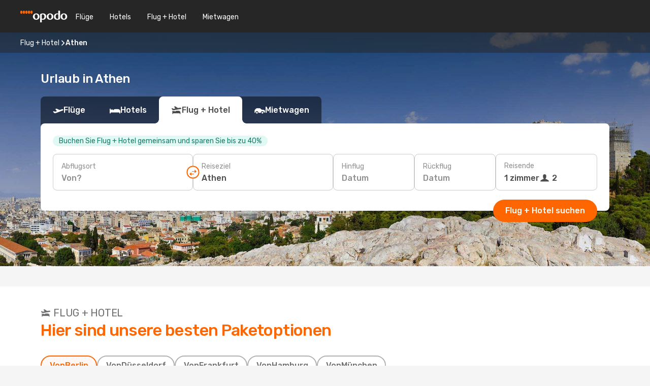

--- FILE ---
content_type: text/html;charset=utf-8
request_url: https://www.opodo.de/staedtereisen/athen/
body_size: 63613
content:
<!DOCTYPE html>
<html  lang="de-DE" dir="ltr">
<head><meta charset="utf-8">
<meta name="viewport" content="width=1168">
<title>Athen Urlaub - Städtereisen mit Flug und Hotel | Opodo</title>
<meta name="format-detection" content="telephone=no">
<link rel="preload" as="style" href="https://fonts.googleapis.com/css2?family=Rubik:wght@300;400;500;600;700&display=swap" onload="this.rel='stylesheet'">
<meta name="og:description" content="Vergleiche die besten Flüge und Hotels in Athen. Entfliehe dem Alltag und genieße Athen zu den günstigsten Preisen. Jetzt buchen!">
<meta name="og:title" content="Athen Urlaub - Städtereisen mit Flug und Hotel | Opodo">
<meta name="robots" content="index, follow">
<meta name="og:image" content="https://a4.odistatic.net/images/landingpages/destinations/1920x800/destination-default_1920x800.jpg">
<meta name="og:type" content="website">
<meta name="description" content="Vergleiche die besten Flüge und Hotels in Athen. Entfliehe dem Alltag und genieße Athen zu den günstigsten Preisen. Jetzt buchen!">
<meta name="og:url" content="https://www.opodo.de/staedtereisen/athen/" rel="og:url">
<link rel="canonical" href="https://www.opodo.de/staedtereisen/athen/" data-hid="e3fa780">
<link rel="alternate" href="https://www.opodo.fr/week-ends/athenes/" hreflang="fr">
<link rel="alternate" href="https://www.opodo.co.uk/city-breaks/athens/" hreflang="en-GB">
<link rel="alternate" href="https://www.opodo.it/volo-hotel/atene/" hreflang="it">
<link rel="alternate" href="https://www.opodo.dk/fly-hotel/athen/" hreflang="da">
<link rel="alternate" href="https://www.opodo.de/staedtereisen/athen/" hreflang="de">
<link rel="icon" href="/images/onefront/bluestone/OP/favicon.ico" type="image/x-icon" data-hid="2c9d455">
<script src="https://securepubads.g.doubleclick.net/tag/js/gpt.js" async="async"></script>
<script>
                    var gptadslots = [];
                    var googletag = googletag || {cmd:[]};
                    googletag.cmd.push(function() {
                        //Adslot 1 declaration
                        gptadslots.push(googletag.defineSlot('/4121/com_sites/opodo.com/sslp_dp', [[970,90],[970,250],[728,90]], 'top')
                            .setTargeting('pos', ['top'])
                            .addService(googletag.pubads()));
                        googletag.pubads().enableSingleRequest();
                        googletag.pubads().setTargeting('arr', [ 'athen' ]);
                        googletag.pubads().collapseEmptyDivs();
                        googletag.enableServices();
                    });
                </script>
<link rel="shortcut icon" href="/images/onefront/bluestone/OP/favicon.ico" type="image/x-icon" data-hid="9ad5b89">
<script type="text/javascript" data-hid="1a304df">
        var CONFIG_COOKIES_PURPOSE = {
            content_personalization: ["ngStorage"]
        };

        var GA_custom_dimension = {
            label: 'cmp_ad_agreement',
            purpose: 'advertising_personalization',
            vendor: 'google'
        };

        var GA_consent = {
            label: 'google_analytics_consent',
            vendor: 'c:googleana-2kgJLL8H'
        };

        var didomiStatus = null;
        var pageLanguage = 'de';

        function setDidomiListeners() {
            window.didomiEventListeners = window.didomiEventListeners || [];
            setDidomiPush();
        }

        function setDidomiPush() {
            window.didomiEventListeners.push({
                event: 'consent.changed',
                listener: function() {
                    doActionsOnConsentChanged();
                }
            });
        }

        function doActionsOnConsentChanged() {
            updateDidomiStatus();

            setGACustomDimension();

            setGAConsentInDataLayer();
        }

        function setGACustomDimension() {
            var customDimensionValue = isConsentSet() ? isVendorEnabled(GA_custom_dimension.vendor) : false;

            pushInDatalayer(GA_custom_dimension.label, customDimensionValue);
        }

        function setGAConsentInDataLayer() {
            var consentGA = isConsentSet() ? isVendorEnabled(GA_consent.vendor) : true;

            pushInDatalayer(GA_consent.label, consentGA);
        }

        function pushInDatalayer(label, value) {
            var objPush = {};
            objPush[label] = ''+value+'';

            window.dataLayer.push(objPush);
        }

        function updateDidomiStatus() {
            didomiStatus = Didomi.getUserConsentStatusForAll();
        }

        function isCookieEnabled(cookieName) {
            return (isConsentSet() && didomiStatus.purposes.enabled.indexOf(getCookieType(cookieName)) !== -1);
        }

        function isPurposeEnabled(purposeName) {
            return didomiStatus.purposes.enabled.indexOf(purposeName) !== -1;
        }

        function isVendorEnabled(vendorName) {
            return didomiStatus.vendors.enabled.indexOf(vendorName) !== -1;
        }

        function isConsentSet() {
            return didomiStatus !== null && (didomiStatus.purposes.enabled.length !== 0 || didomiStatus.purposes.disabled.length !== 0);
        }

        function getCookieType(cookieName) {
            for (var type in CONFIG_COOKIES_PURPOSE) {
                if (CONFIG_COOKIES_PURPOSE[type].indexOf(cookieName) !== -1) {
                    return type;
                }
            }
        }

        setDidomiListeners();
    </script>
<script type="text/javascript" data-hid="4a299c0">
        //Read Cookies
        var cookiesArray = [],
            cookies,
            mktTrack,
            mktportal,
            device_gtm = 'D',
            id_gtm = 'GTM-KKLQKF';

        function initReadCookies() {
            cookiesArray.push(document.cookie.match(/(device=[^;]+)/)[0]);

            mktTrack = document.cookie.match(/((mktTrack)=[^;]+)/);
            mktportal = document.cookie.match(/((mktportal)=[^;]+)/);

            mktTrack ? cookiesArray.push(mktTrack[0]) : '';
            mktportal ? cookiesArray.push(mktportal[0]) : '';

            cookies = createCookieObj(cookiesArray);

            if(cookies.device === 'tablet'){
                device_gtm = 'T';
            } else if (cookies.device === 'mobile') {
                device_gtm = 'M';
            }
        }

        function createCookieObj(c_value) {
            var obj = {},
                t_arr;

            if (c_value !== undefined) {
                for (var i = c_value.length - 1; i >= 0; i--) {
                    t_arr = c_value[i].split(/=(.+)/);
                    obj[t_arr[0]] = t_arr[1];
                }
            } else {
                obj = {
                    utmcsr: 'no_GA',
                    utmcmd: 'no_GA'
                }
            }
            return obj;
        }

        function getCookie (name) {
            const nameEQ = name + '=';
            const ca = document.cookie.split(';');
            for (let i = 0; ca.length > i; i++) {
                let c = ca[i];
                while (c.charAt(0) === ' ') { c = c.substring(1, c.length); }
                if (c.indexOf(nameEQ) === 0) { return c.substring(nameEQ.length, c.length); }
            }
            return null;
        }

        initReadCookies();
    </script>
<script type="text/javascript" data-hid="40ffd0a">
        function getParamMktportal() {
            var resultRegExp = document.location.search.match(/(MPortal|mktportal)=([^&]+)/);
            return resultRegExp !== null ? resultRegExp[2] : "";
        }

        function setCookie(name,value, days) {
            var expires = 60 * 60 * 24 * days;
            var domainName = '.opodo.de';

            if (cookies.mktportal === undefined || value !== "") {
                document.cookie = name + "=" + (value || "")  + "; max-age=" + expires + "; path=/; domain=" + domainName;

                cookies.mktportal = value;
            }
        }

        setCookie("mktportal", getParamMktportal(), 30);
    </script>
<script type="text/javascript" data-hid="15f630e">
        function getCountry() {
            return 'DE';
        }

        var dataLayerConfiguration = {
            site_type: device_gtm,
            page_url : document.location.pathname + document.location.search,
            cod_lang: 'de'+'_'+getCountry(),
            page_category: 'SSLP_dynpack_destinations',
            sso: sessionStorage.getItem("thirdPartyTrackingData") ? sessionStorage.getItem("thirdPartyTrackingData").search('SSO_1') !== -1 : false,
            mktsession_id: getCookie('mktSession') || '',
        };

        var dataLayerABConf = {};

        if(cookies.mktportal) {
            dataLayerABConf.mktportal = cookies.mktportal;
        }

        (function prepareDataLayerConfiguration() {
            for (var property in dataLayerABConf) {
                if (dataLayerABConf.hasOwnProperty(property)) {
                    dataLayerConfiguration[property] = dataLayerABConf[property];
                }
            }
        })();

        analyticsEvent = function() {};
        window.dataLayer = window.dataLayer || [];

        dataLayer.push(dataLayerConfiguration);

        // Init custom dimensions
        setGACustomDimension();
        setGAConsentInDataLayer();
    </script>
<script type="text/javascript" data-hid="196944d">
        var tc_values = cookies.mktTrack ? cookies.mktTrack.match(/([^|]+)/g) : undefined,
        tc_obj = createCookieObj(tc_values),
        tc_device = cookies.device.substring(0,1),
        DEFAULT_UTM_SOURCE = 'google',
        DEFAULT_UTM_MEDIUM = 'cpc',
        arrival_city_code = '',
        departure_city_code = '';

        /**
         * @brief This function reads cookies and updates  value for variables tc_vars.mkt_utm.
         * @pre tc_vars object should be created before
         * @post tc_vars.mkt_utm_campaign_cookie, tc_vars.mkt_utm_source_cookie and tc_vars.mkt_utm_medium_cookie
         * are updated with the mktTrack cookie values.
         */
        function updateUtm() {
            initReadCookies();
            let tc_values = cookies.mktTrack ? cookies.mktTrack.match(/([^|]+)/g) : undefined;
            tc_obj = createCookieObj(tc_values);

            tc_vars.mkt_utm_campaign_cookie = tc_obj.utmccn || '';
            tc_vars.mkt_utm_source_cookie = tc_obj.utmcsr || '';
            tc_vars.mkt_utm_medium_cookie = tc_obj.utmcmd || '';

            (function checkAndSetGAClientId(maxCalls = 10, currentCall = 0) {
                const gaClientId = getGoogleAnalyticsClientId(getCookie('_ga'));
                if (gaClientId) {
                    window.tc_vars = window.tc_vars || {};
                    window.tc_vars.ext_ga_client_id = gaClientId;
                } else if (currentCall < maxCalls) {
                    setTimeout(() => checkAndSetGAClientId(maxCalls, currentCall + 1), 800);
                }
            })();
        }

        function getGoogleAnalyticsClientId(cookieValue) {
            if (cookieValue) {
                const parts = cookieValue.split('.');
                if (parts.length === 4) {
                    return parts[2] + '.' + parts[3];
                }
            }
            return '';
        }
    </script>
<script type="text/javascript" data-hid="bd33ae">
        //gclid is a tracking parameter used by Google to pass information to Google Analytics and Adwords
        if (tc_obj.utmgclid) {
            tc_obj.utmcsr = DEFAULT_UTM_SOURCE;
            tc_obj.utmcmd = DEFAULT_UTM_MEDIUM;
        }

        var tc_vars = {
            env_template : 'sslp',
            env_work : 'prod',
            env_market : getCountry(),
            env_language : 'de',
            env_site_type: tc_device,
            env_brand_code: 'O',
            env_brand: 'opodo',
            env_currency_code: 'EUR',
            page_category: 'sslp',
            page_url: window.location.href.split('?')[0],
            page_name: 'sslp_Dynpack_Destinations',
            mkt_utm_campaign_cookie: tc_obj.utmccn || '',
            mkt_utm_source_cookie: tc_obj.utmcsr || '',
            mkt_utm_medium_cookie: tc_obj.utmcmd || '',
            mkt_utm_content_cookie: tc_obj.utmcct || '',
            mkt_utm_term_cookie: tc_obj.utmctr || '',
            mkt_portal: cookies.mktportal || '',
            flight_arrival_city_code: arrival_city_code,
            flight_departure_city_code: departure_city_code,
            edo_browser_id: sessionStorage.getItem('tc_vars') ? JSON.parse(sessionStorage.getItem('tc_vars'))?.edo_browser_id : '',
        };
    </script>
<script type="text/javascript" data-hid="30ab8af">
        function reloadTMSContainer () {
            tC.container.reload({events: {page: [{},{}]}});
        }
    </script>
<script async onload="reloadTMSContainer()" src="//cdn.tagcommander.com/4250/tc_eDreamsODIGEO_79.js" data-hid="12eab05"></script>
<script type="text/javascript" data-hid="4bb012b">
        function setDidomiConfig() {
            const config = {
                app: {
                    privacyPolicyURL: 'https://www.opodo.de/datenschutz/',
                },
                languages: {
                    enabled: [pageLanguage],
                    default: pageLanguage
                }
            };

            window.didomiConfig = config;
        }

        window.didomiOnReady = window.didomiOnReady || [];
        window.didomiOnReady.push(didomiReady);


        function didomiReady() {
            updateDidomiStatus();

            setGACustomDimension();

            setGAConsentInDataLayer();

            updateUtm();

            loadGTM(window,document,'script','dataLayer',id_gtm);

            if (window?.dataLayer) {
                window.dataLayer[0].didomiExperimentId = window?.tc_array_events?.didomiExperimentId;
                window.dataLayer[0].didomiExperimentUserGroup = window?.tc_array_events?.didomiExperimentUserGroup;
            }
        }

        function didomiTimeout() {
            if (!didomiStatus) {
                loadGTM(window,document,'script','dataLayer',id_gtm);
                tC.event.didomiReady(window, {"didomiVendorsConsent": "fallBackConsent"});
            }
        }

        function didomiLoader() {
            setTimeout(didomiTimeout, 5000);

            didomiLoadScript('c81d422d-223b-4c8a-8b2e-099d6fa3acb9');
        }

        function didomiLoadScript(didomiApiKey) {
            window.gdprAppliesGlobally=true;
            function a(e){
                if(!window.frames[e]){
                    if(document.body&&document.body.firstChild){
                        var t=document.body;
                        var n=document.createElement("iframe");
                        n.style.display="none";
                        n.name=e;
                        n.title=e;
                        t.insertBefore(n,t.firstChild)
                    }
                    else{
                        setTimeout(function(){a(e)},5)
                    }
                }
            }
            function e(n,r,o,c,s){
                function e(e,t,n,a){
                    if(typeof n!=="function"){return}
                    if(!window[r]){
                        window[r]=[]
                    }
                    var i=false;
                    if(s){
                        i=s(e,t,n)
                    }
                    if(!i){
                        window[r].push({command:e,parameter:t,callback:n,version:a})
                    }
                }
                e.stub=true;
                function t(a){
                    if(!window[n]||window[n].stub!==true){return}
                    if(!a.data){return}
                    var i=typeof a.data==="string";
                    var e;
                    try{e=i?JSON.parse(a.data):a.data}
                    catch(t){return}
                    if(e[o]){
                        var r=e[o];
                        window[n](r.command,r.parameter,function(e,t){
                            var n={};
                            n[c]={returnValue:e,success:t,callId:r.callId};
                            a.source.postMessage(i?JSON.stringify(n):n,"*")
                        },r.version)
                    }
                }
                if("undefined"[n]!=="function"){
                    window[n]=e;
                    if(window.addEventListener){
                        window.addEventListener("message",t,false)
                    }
                    else{
                        window.attachEvent("onmessage",t)}
                }
            }
            e("__tcfapi","__tcfapiBuffer","__tcfapiCall","__tcfapiReturn");a("__tcfapiLocator");

            (function(e){
                var t=document.createElement("script");
                t.id="spcloader";
                t.type="text/javascript";
                t.async=true;
                t.src="https://sdk.privacy-center.org/"+e+"/loader.js?target="+document.location.hostname;t.charset="utf-8";
                var n=document.getElementsByTagName("script")[0];
                n.parentNode.insertBefore(t,n)
            })(didomiApiKey);
        }

        setDidomiConfig();

       didomiLoader();
    </script>
<script type="text/javascript" data-hid="7f260c0">
        domainName = 'opodo.de';
        domainNameSearch = 'www.opodo.de';
        //If an AB test is running the placeholder will be replaced by a push instruction
        //to set the ga custom dimensions with the value of MultitestCfg partitions winners:

        var countryCode = getCountry();
        var lang = 'de';
    </script>
<script type="text/javascript" data-hid="f37a6b">
        function loadGTM (w,d,s,l,i){w[l]=w[l]||[];w[l].push({'gtm.start':
        new Date().getTime(),event:'gtm.js'});var f=d.getElementsByTagName(s)[0],
        j=d.createElement(s),dl=l!='dataLayer'?'&amp;l='+l:'';j.async=true;j.src=
        '//www.googletagmanager.com/gtm.js?id='+i+dl;f.parentNode.insertBefore(j,f);
        }
    </script>
<script type="text/javascript" data-hid="777b523">
        /**
         * @desc This function is used in an intervals in order to check if the mktTrack cookie value changes, in this case
         * it performs a push into dataLayer object with the new value.
         * @post If the push is done, the interval is stoped.
         */
        function mktTrackCookieUpdate(cookie) {
            dataLayer.push({'event': 'mkttrack', 'mktTrack':cookie.match(new RegExp('mktTrack=([^;]+)'))[1]});
        }

        function doTrack() {
            var mktportal = cookies["mktportal"] === undefined ? "" : cookies["mktportal"];
            track('OPDE', mktportal, 'SSLP', false, mktTrackCookieUpdate);
        }

        function loadScript(src, callback) {
            var a = document.createElement('script'),
                f = document.getElementsByTagName('head')[0];

            a.async = true;
            a.type = 'text/javascript';
            a.src = src;

            if (callback !== null){
                if (a.readyState) { // IE, incl. IE9
                    a.onreadystatechange = function() {
                        if (a.readyState == "loaded" || a.readyState == "complete") {
                            a.onreadystatechange = null;
                            callback();
                        }
                    };
                } else {
                    a.onload = function() { // Other browsers
                        callback();
                    };
                }
            }

            f.appendChild(a);
        }
    </script>
<script type="text/javascript" data-hid="7ca9d41">loadScript("/marketing-channel/client/v3/marketing-channel.min.js", doTrack);</script>
<link rel="stylesheet" href="/sslp-itinerary-frontend/static-content/_nuxt/op.2524ea1c.css">
<link rel="modulepreload" as="script" crossorigin href="/sslp-itinerary-frontend/static-content/_nuxt/entry.28284a13.js">
<link rel="modulepreload" as="script" crossorigin href="/sslp-itinerary-frontend/static-content/_nuxt/op.ad03b291.js">
<link rel="modulepreload" as="script" crossorigin href="/sslp-itinerary-frontend/static-content/_nuxt/DynpackPageContent.a977a0e5.js">
<link rel="modulepreload" as="script" crossorigin href="/sslp-itinerary-frontend/static-content/_nuxt/PageLayout.fdc488f3.js">
<link rel="modulepreload" as="script" crossorigin href="/sslp-itinerary-frontend/static-content/_nuxt/SslpHead.218b5c0f.js">
<link rel="modulepreload" as="script" crossorigin href="/sslp-itinerary-frontend/static-content/_nuxt/common.bd155ef7.js">
<link rel="modulepreload" as="script" crossorigin href="/sslp-itinerary-frontend/static-content/_nuxt/nuxt-link.b633fbfd.js">
<link rel="modulepreload" as="script" crossorigin href="/sslp-itinerary-frontend/static-content/_nuxt/vue.f36acd1f.68418895.js">
<link rel="modulepreload" as="script" crossorigin href="/sslp-itinerary-frontend/static-content/_nuxt/useSearch.57bb075e.js">
<link rel="modulepreload" as="script" crossorigin href="/sslp-itinerary-frontend/static-content/_nuxt/useAutocomplete.e4f925c5.js">
<link rel="modulepreload" as="script" crossorigin href="/sslp-itinerary-frontend/static-content/_nuxt/DatePicker.e1d5db8e.js">
<link rel="modulepreload" as="script" crossorigin href="/sslp-itinerary-frontend/static-content/_nuxt/PassengerRow.157489b2.js">
<link rel="modulepreload" as="script" crossorigin href="/sslp-itinerary-frontend/static-content/_nuxt/SeoContent.11b5fd53.js">
<link rel="modulepreload" as="script" crossorigin href="/sslp-itinerary-frontend/static-content/_nuxt/DynpackDeals.a3c466a5.js">
<link rel="modulepreload" as="script" crossorigin href="/sslp-itinerary-frontend/static-content/_nuxt/AutoContent.1891bcb5.js">
<link rel="modulepreload" as="script" crossorigin href="/sslp-itinerary-frontend/static-content/_nuxt/useWidgetVisibility.01926ca7.js">
<link rel="modulepreload" as="script" crossorigin href="/sslp-itinerary-frontend/static-content/_nuxt/ViewMore.9e689c4c.js">
<link rel="modulepreload" as="script" crossorigin href="/sslp-itinerary-frontend/static-content/_nuxt/SeoInterlinking.a728251b.js">
<link rel="modulepreload" as="script" crossorigin href="/sslp-itinerary-frontend/static-content/_nuxt/useSeoInterlinkingLinks.e7d857f8.js">
<link rel="modulepreload" as="script" crossorigin href="/sslp-itinerary-frontend/static-content/_nuxt/useDynpackPage.892210aa.js">
<link rel="modulepreload" as="script" crossorigin href="/sslp-itinerary-frontend/static-content/_nuxt/useFetchRouteDetails.0080a472.js">
<link rel="modulepreload" as="script" crossorigin href="/sslp-itinerary-frontend/static-content/_nuxt/useInterlink.5b4ec7be.js">







<script type="module" src="/sslp-itinerary-frontend/static-content/_nuxt/entry.28284a13.js" crossorigin></script></head>
<body  class="odf-bg-secondary fonts-loading loading"><div id="__nuxt"><!--[--><!--[--><header class="header"><div id="header-logo-url" class="header-logo"><svg><use href="/sslp-itinerary-frontend/static-content/_nuxt/logo-OP.e9090f22.svg#main" xlink:href="/sslp-itinerary-frontend/static-content/_nuxt/logo-OP.e9090f22.svg#main" width="100%" height="100%"></use></svg></div><div class="header-desktop-start"><div class="header-tabs odf-tabs odf-tabs-header"><!--[--><a class="header-tabs-item" href="https://www.opodo.de/fluege/">Flüge</a><a class="header-tabs-item" href="https://www.opodo.de/hotels/">Hotels</a><a class="header-tabs-item" href="https://www.opodo.de/staedtereisen/">Flug + Hotel</a><a class="header-tabs-item" href="https://mietwagen.opodo.de/?preflang=de&amp;cor=de&amp;prefcurrency=EUR&amp;adplat=cartab-hp&amp;adcamp=mobileweb" rel="nofollow">Mietwagen</a><!--]--></div></div><div class="header-desktop-end"><!--[--><!--]--><div class="currencySwitcher"><button type="button" class="currencySwitcher-outside"><img src="/images/onefront/flags/flags@2x.png" class="currencySwitcher-img currencySwitcher-img-DE" alt="DE"><span>DE</span><span> (€) </span></button><div class="currencySwitcher-inside"><div class="currencySwitcher-header"><span>Opodo ist in den folgenden Ländern verfügbar</span></div><div class="currencySwitcher-main"><div class="currencySwitcher-continents"><!--[--><div class="currencySwitcher-continent"><span class="currencySwitcher-continent-title">Europe</span><div class="currencySwitcher-countries"><!--[--><a href="https://www.opodo.fr/week-ends/athenes/" lang="fr-FR" class="currencySwitcher-country"><img src="/images/onefront/flags/flags@2x.png" class="currencySwitcher-img currencySwitcher-img-FR" alt="FR"><span>France (€)</span></a><a href="https://www.opodo.co.uk/city-breaks/athens/" lang="en-UK" class="currencySwitcher-country"><img src="/images/onefront/flags/flags@2x.png" class="currencySwitcher-img currencySwitcher-img-UK" alt="UK"><span>United Kingdom (£)</span></a><a href="https://www.opodo.it/volo-hotel/atene/" lang="it-IT" class="currencySwitcher-country"><img src="/images/onefront/flags/flags@2x.png" class="currencySwitcher-img currencySwitcher-img-IT" alt="IT"><span>Italia (€)</span></a><a href="https://www.opodo.dk/fly-hotel/athen/" lang="da-DK" class="currencySwitcher-country"><img src="/images/onefront/flags/flags@2x.png" class="currencySwitcher-img currencySwitcher-img-DK" alt="DK"><span>Denmark (kr.)</span></a><!--]--></div></div><!--]--></div><!----></div><div class="currencySwitcher-footer"><button type="button">Schließen</button></div></div></div></div></header><section class="searcher" style="background-image:linear-gradient(rgba(0, 0, 0, 0.5), rgba(0, 0, 0, 0)), url(/images/landingpages/vacation/1920x800/athens_1920x800.jpg);background-position-y:0%;"><div class="breadcrumb breadcrumb__dark"><ol class="breadcrumb-list" vocab="http://schema.org/" typeof="BreadcrumbList"><!--[--><li property="itemListElement" typeof="ListItem" class="breadcrumb-item"><a href="https://www.opodo.de/staedtereisen/" property="item" typeof="WebPage"><span class="breadcrumb-content" property="name">Flug + Hotel</span></a><i class="odf-icon odf-icon-s odf-icon-arrow-right" aria-hidden="true"></i><meta property="position" content="1"></li><li property="itemListElement" typeof="ListItem" class="breadcrumb-item"><span class="is-current breadcrumb-content" property="name">Athen</span><!----><meta property="position" content="2"></li><!--]--></ol></div><header><!----><h1>Urlaub in Athen</h1></header><div class="searcher-body"><div><div class="searchBox"><!----><div class="searchBox-tabs"><div class="" id="flightsTab"><i class="odf-icon-flight" aria-hidden="true"></i><span>Flüge</span></div><div class="" id="hotelsTab"><i class="odf-icon-hotel" aria-hidden="true"></i><span>Hotels</span></div><div class="active" id="flightsHotelTab"><i class="odf-icon-flight-hotel" aria-hidden="true"></i><span>Flug + Hotel</span></div><!----><div class="" id="carsTab"><i class="odf-icon-car" aria-hidden="true"></i><span>Mietwagen</span></div></div><div class="searchBox-content"><!----><div class="searchBox-deal"><div class="searchBox-deal-message"><span>Buchen Sie Flug + Hotel gemeinsam und sparen Sie bis zu 40%</span></div></div><div class="searchBox-body"><div class="searchBox-rows"><div style="display:none;" class="searchBox-calendar"><div class="searchBox-calendar-window"><div class="datepicker" style="transform:translateX(0px);"><!--[--><!--]--><!--[--><!--]--></div></div><div class="searchBox-calendar-arrow-container-left"><button class="searchBox-calendar-arrow" disabled><i class="odf-icon odf-icon-arrow-left" aria-hidden="true"></i></button></div><div class="searchBox-calendar-arrow-container-right"><button class="searchBox-calendar-arrow"><i class="odf-icon odf-icon-arrow-right" aria-hidden="true"></i></button></div><div class="searchBox-close"><!----><!----><button id="done-button" class="button-primary button__fit mis-auto">Schließen</button></div></div><!--[--><div class="searchBox-row"><div class="searchBox-row-inputs"><div class="searchBox-row-cities searchBox-row-collapse"><div id="ORIGIN-location-0" class="searchBox-box"><!----><label>Abflugsort</label><!--[--><input value="" placeholder="Von?" type="text" maxlength="128" autocapitalize="off" autocorrect="off" autocomplete="off" spellcheck="false"><!----><!--]--><!----><!----></div><button class="searchBox-swapButton" type="button"><i class="searchBox-swapButton-icon" aria-hidden="true"></i></button><div id="DESTINATION-location-0" class="searchBox-box"><!----><label>Reiseziel</label><!--[--><input value="" placeholder="Nach?" type="text" maxlength="128" autocapitalize="off" autocorrect="off" autocomplete="off" spellcheck="false"><!----><!--]--><!----><!----></div></div><div class="searchBox-row-dates searchBox-row-collapse"><div id="OUTBOUND-date-0" class="searchBox-box searchBox-box-date"><!----><label>Hinflug</label><span class="searchBox-box-placeholder">Datum</span><!----><!----></div><div id="INBOUND-date-0" class="searchBox-box searchBox-box-date"><!----><label>Rückflug</label><span class="searchBox-box-placeholder">Datum</span><!----><!----></div></div></div><div class="searchBox-row-action"><!----><!--[--><div id="rooms-selector" class="searchBox-box searchBox-box-rooms"><!----><label>Reisende</label><div class="searchBox-rooms-input"><span class="searchBox-box-plain-text">1 zimmer</span><span class="searchBox-box-plain-text"><i class="searchBox-rooms-input-icon" aria-hidden="true"></i> 2</span></div></div><!----><!--]--><!----></div></div><!--]--></div><!----></div><!----><div class="searchBox-buttons"><button id="search-dp-btn">Flug + Hotel suchen</button><!----><!----><!----></div></div><!----></div></div></div><div class="trustpilot-container"><div class="trustpilot"><span></span></div></div></section><!----><!----><!----><div class="advertBanner"><div id="top" style="display:none;"></div></div><!----><!--[--><section class="widgetContainer deals"><header><label><i class="odf-icon odf-icon-flight-hotel" aria-hidden="true"></i><span>Flug + Hotel</span></label><h2>Hier sind unsere besten Paketoptionen</h2><div class="deals-nav"><!--[--><label for="dealsInput0" class="is-active deals-origins deals-connector"><span>Von</span><span>berlin</span></label><label for="dealsInput1" class="deals-origins deals-connector"><span>Von</span><span>düsseldorf</span></label><label for="dealsInput2" class="deals-origins deals-connector"><span>Von</span><span>frankfurt</span></label><label for="dealsInput3" class="deals-origins deals-connector"><span>Von</span><span>hamburg</span></label><label for="dealsInput4" class="deals-origins deals-connector"><span>Von</span><span>münchen</span></label><!--]--></div></header><!--[--><div class="deals-container deals-connector"><!--[--><div class="deals-card-container"><!----><div class="pills-container"><!----><!----></div><div class="deals-card-link"><div style="background-image:url(https://i.travelapi.com/lodging/5000000/4260000/4254100/4254071/edb3884a_z.jpg);" class="deals-card-image"><div class="deals-card-info"><div class="star-rating-general"><!--[--><i class="odf-icon odf-icon-star" aria-hidden="true"></i><!--]--><!----></div><span class="deals-card-name">Sparta Team Hotel</span><span class="deals-card-dates">Fr., 30.01.-So., 1.02.</span></div></div><div class="deals-card-content"><div class="deals-card-details"><div class="deals-card-extra-details"><div class="deals-card-amenity"><i class="odf-icon-wifi odf-icon" aria-hidden="true"></i><span>kostenloses WLAN inklusive</span></div></div><div class="deals-card-price-details"><div class="deals-card-allprice"><span class="deals-card-price">173 €</span></div><div class="deals-card-type"><span class="deals-card-label">Flug + Hotel</span><span class="deals-card-pp">pro Person</span></div></div></div></div></div></div><div class="deals-card-container"><!----><div class="pills-container"><!----><span class="prisma-pill prisma-pill prisma-pill__default-deals">Last Rooms</span></div><div class="deals-card-link"><div style="background-image:url(https://i.travelapi.com/lodging/5000000/4260000/4254100/4254071/edb3884a_z.jpg);" class="deals-card-image"><div class="deals-card-info"><div class="star-rating-general"><!--[--><i class="odf-icon odf-icon-star" aria-hidden="true"></i><!--]--><!----></div><span class="deals-card-name">Sparta Team Hotel</span><span class="deals-card-dates">Fr., 13.02.-So., 15.02.</span></div></div><div class="deals-card-content"><div class="deals-card-details"><div class="deals-card-extra-details"><div class="deals-card-amenity"><i class="odf-icon-wifi odf-icon" aria-hidden="true"></i><span>kostenloses WLAN inklusive</span></div></div><div class="deals-card-price-details"><div class="deals-card-allprice"><span class="deals-card-price">201 €</span></div><div class="deals-card-type"><span class="deals-card-label">Flug + Hotel</span><span class="deals-card-pp">pro Person</span></div></div></div></div></div></div><div class="deals-card-container"><div class="top-choice-container"><svg class="top-choice-banner" xmlns="http://www.w3.org/2000/svg" viewBox="0 0 53 56" fill="none"><path d="M50.4896 0H2.45901C1.09999 0 0 1.09877 0 2.45448V52.7438C0 54.2345 1.57202 55.2012 2.90232
                   54.5287L25.572 43.0684C26.1393 42.7816 26.8093 42.7816 27.3766 43.0684L50.0463
                   54.5287C51.3766 55.2012 52.9486 54.2345 52.9486 52.7438V2.45448C52.9486
                   1.09877 51.8468 0 50.4896 0Z" fill="url(#top-choice-gradient-2646)"></path><text class="top-choice-top-text" x="50%" y="18">TOP</text><text class="is-choice top-choice-bottom-text" x="50%" y="32">CHOICE</text><defs><linearGradient id="top-choice-gradient-2646" class="top-choice-gradient" x1="11.3148" y1="11.2403" x2="72.8112" y2="56.5211" gradientUnits="userSpaceOnUse"><stop></stop><stop offset="1"></stop></linearGradient></defs></svg></div><div class="pills-container"><!----><!----></div><div class="deals-card-link"><div style="background-image:url(https://i.travelapi.com/lodging/10000000/9750000/9747600/9747559/57a51e3e_z.jpg);" class="deals-card-image"><div class="deals-card-info"><div class="star-rating-general"><!--[--><i class="odf-icon odf-icon-star" aria-hidden="true"></i><i class="odf-icon odf-icon-star" aria-hidden="true"></i><!--]--><!----></div><span class="deals-card-name">Zappion Hotel</span><span class="deals-card-dates">Fr., 30.01.-So., 1.02.</span></div></div><div class="deals-card-content"><div class="deals-card-details"><div class="deals-card-extra-details"><div class="deals-card-amenity"><i class="odf-icon-wifi odf-icon" aria-hidden="true"></i><span>kostenloses WLAN inklusive</span></div></div><div class="deals-card-price-details"><div class="deals-card-allprice"><span class="deals-card-price">207 €</span></div><div class="deals-card-type"><span class="deals-card-label">Flug + Hotel</span><span class="deals-card-pp">pro Person</span></div></div></div></div></div></div><div class="deals-card-container"><!----><div class="pills-container"><!----><!----></div><div class="deals-card-link"><div style="background-image:url(https://i.travelapi.com/lodging/16000000/15850000/15842000/15841958/cca65879_z.jpg);" class="deals-card-image"><div class="deals-card-info"><div class="star-rating-general"><!--[--><i class="odf-icon odf-icon-star" aria-hidden="true"></i><i class="odf-icon odf-icon-star" aria-hidden="true"></i><!--]--><!----></div><span class="deals-card-name">Ares Athens Hotel</span><span class="deals-card-dates">Fr., 30.01.-So., 1.02.</span></div></div><div class="deals-card-content"><div class="deals-card-details"><div class="deals-card-extra-details"><div class="deals-card-amenity"><i class="odf-icon-wifi odf-icon" aria-hidden="true"></i><span>kostenloses WLAN inklusive</span></div></div><div class="deals-card-price-details"><div class="deals-card-allprice"><span class="deals-card-price">212 €</span></div><div class="deals-card-type"><span class="deals-card-label">Flug + Hotel</span><span class="deals-card-pp">pro Person</span></div></div></div></div></div></div><div class="deals-card-container"><!----><div class="pills-container"><!----><!----></div><div class="deals-card-link"><div style="background-image:url(https://i.travelapi.com/lodging/112000000/111300000/111295400/111295304/c08401db_z.jpg);" class="deals-card-image"><div class="deals-card-info"><div class="star-rating-general"><!--[--><!--]--><!----></div><span class="deals-card-name">Phaedrus Living Neos Kosmos Luxury Pearl</span><span class="deals-card-dates">Fr., 30.01.-So., 1.02.</span></div></div><div class="deals-card-content"><div class="deals-card-details"><div class="deals-card-extra-details"><!----></div><div class="deals-card-price-details"><div class="deals-card-allprice"><span class="deals-card-price">223 €</span></div><div class="deals-card-type"><span class="deals-card-label">Flug + Hotel</span><span class="deals-card-pp">pro Person</span></div></div></div></div></div></div><div class="deals-card-container"><!----><div class="pills-container"><!----><!----></div><div class="deals-card-link"><div style="background-image:url(https://i.travelapi.com/lodging/46000000/45290000/45286300/45286281/93113e8b_z.jpg);" class="deals-card-image"><div class="deals-card-info"><div class="star-rating-general"><!--[--><!--]--><!----></div><span class="deals-card-name">Comfort Stay Athens Airport Hotel - FREE shuttle from and to the airport</span><span class="deals-card-dates">Fr., 30.01.-So., 1.02.</span></div></div><div class="deals-card-content"><div class="deals-card-details"><div class="deals-card-extra-details"><div class="deals-card-amenity"><i class="odf-icon-wifi odf-icon" aria-hidden="true"></i><span>kostenloses WLAN inklusive</span></div></div><div class="deals-card-price-details"><div class="deals-card-allprice"><span class="deals-card-price">225 €</span></div><div class="deals-card-type"><span class="deals-card-label">Flug + Hotel</span><span class="deals-card-pp">pro Person</span></div></div></div></div></div></div><!--]--></div><!--]--></section><section id="expert-advise" class="widgetSeoContainer"><!--[--><!--[--><!----><div id="introCity"><h2>Was man an einem Wochenende in Athen unternehmen kann</h2><div><p>Athen ist ein perfektes Reiseziel für ein – im Optimalfall verlängertes – Wochenende. Um möglichst viele der weltbekannten Plätze der Stadt zu sehen und auch einen Eindruck von der modernen Seite der griechischen Metropole zu erhalten, empfiehlt sich die Teilnahme an einer der angebotenen Stadtrundfahrten. In den Doppeldecker-Bussen hat der Urlauber die Möglichkeit, nach dem Hop-on-Hop-off Prinzip an jeder der zahlreichen Stationen aus- und wieder einzusteigen. Wer zunächst lieber einen generellen Überblick über die Stadt bekommen möchte, kann einfach die gesamte Fahrt mitmachen und später oder am folgenden Tag die Sehenswürdigkeiten, die ihn besonders interessieren, nochmals aufsuchen. Es gibt diverse Anbieter solcher Touren mit verschiedenen Strecken und Bedingungen. Stopps an den wichtigsten Sehenswürdigkeiten wie der Akropolis, der Antiken Agora, dem Hadrianstor, dem alten Olympiastadion und Parlament mit Syntagmaplatz stehen natürlich bei allen Rundfahrten auf dem Programm. Gerade wenn man sich an einem Wochenende in Athen befindet, ist der sonntägliche Flohmarkt in und um den Monastiraki-Platz ebenso ein Muss wie die Wachablösung der Evzonen am Grab des unbekannten Soldaten. Buchen Sie also Pauschalreisen nach Athen gleich hier und reisen Sie in eine der aufregendsten Städte Europas.</p></div></div><!----><!--]--><!--[--><!----><div id="interestPoints"><h3>Wo findet man in Athen die besten Hotels?</h3><div><p>Wie bei jedem Reiseziel stellt sich auch hier die Frage: „Wo übernachten in Athen?“ Die Stadt ist bereits seit vielen Jahrzehnten eine der wichtigsten Destinationen für kulturinteressierte Urlauber und verfügt über eine riesige Auswahl an Unterkünften für jeden Anspruch und jeden Geldbeutel. Wer Wert auf eine zentrale Lage in unmittelbarer Nähe zu vielen Sehenswürdigkeiten legt, hat die Wahl zwischen 4- oder 5-Sterne Häusern der internationalen Ketten, sehr guten Mittelklassehotels und kleinen, familiengeführten Pensionen. Da im Herzen von Athen aus Anlass der Olympischen Sommerspiele im Jahr 2004 viele Straßen in Fußgängerzonen umgebaut wurden, kann man inzwischen auch im Zentrum der Stadt in vielen Gegenden sehr ruhig wohnen. </p><p>Alternativ besteht die Möglichkeit, ein Strandhotel in einem der Außenbezirke am Meer zu buchen. Durch die modernen, zuverlässigen Metros und Trams ist der Verkehrsanschluss an die Vororte mittlerweile sehr gut. Die Fahrtzeit beträgt, je nach Lage des Hotels, lediglich 30 bis 45 Minuten und als Entschädigung genießt man optimale Strandnähe. Wer Athen in den warmen Monaten des Jahres besucht, kann in vielen Hotels den Tag auf der Dachterrasse bei einem Essen oder einem Glas Wein mit Blick auf die angestrahlte Akropolis ausklingen lassen. Buchen Sie die günstigsten Flüge und die Hotels in Athen gleich hier!</p></div></div><!----><!--]--><!--[--><!----><div id="activities"><h3>Wann fährt man am besten nach Athen?</h3><div><p>Athen ist eine Metropole mit insgesamt etwa 4 Millionen Einwohnern und darum rund um das Jahr eine lebendige, quirlige Stadt, die auch in den Wintermonaten ein umfangreiches Kulturprogramm bietet. Wann Athen besuchen? Jede Jahreszeit hat ihre eigenen Stimmungen und Pluspunkte. Die beliebtesten Monate für Städtereisen nach Athen sind traditionell April bis Juni und September oder Oktober. Mit wenigen Ausnahmen sind dann milde Temperaturen, Sonne und ein herrlich blauer athener Himmel garantiert. In den Hochsommermonaten benutzen viele Touristen Athen lediglich als Stopover auf der Weiterreise zu einer der unzähligen griechischen Inseln, dabei besitzen auch der Juli und der August ihren Reiz. Die Haupturlaubszeit für die Einheimischen selbst ist nämlich der August und um den 15.08. herum ist die Stadt teilweise wie ausgestorben. Leere Straßen, Busse und Museen erwarten in dieser Periode die Besucher – ein riesiger Vorteil.</p><p>Athen ist auch in den Wintermonaten einen Besuch wert. Wenn in Mitteleuropa das Thermometer auf den Gefrierpunkt sinkt, sind in Griechenland Sonnenschein und angenehm warme Temperaturen keine Seltenheit. Oft hat der Besucher Museen und archäologische Ausgrabungsstätten dann fast für sich allein. Für welche Jahreszeit Sie sich auch entscheiden – Reisen nach Athen sind das ganze Jahr über ein Erlebnis. Buchen Sie rechtzeitig, um sich einen günstigen <a href="https://www.opodo.de/fluege/athen/ATH/">Flug nach Athen</a> und Ihr Lieblingshotel zu sichern.</p></div></div><!----><!--]--><!--[--><!----><div id="usefulInfo"><h3>Warum ein Urlaub in Athen?</h3><div><p>Athen als Wiege der Demokratie ist bereits seit über einhundert Jahren eines der klassischen Reiseziele und kann im Rahmen einer Pauschalreise oder individuell bereist werden. Gründe, Athen zu besuchen, gibt es viele. Die antiken Stätten, das herrliche Wetter und zahlreiche traumhafte Strände sind einige davon. Wer einmal auf den Philopappou-Hügel gestiegen ist und die Akropolis auf gleicher Höhe und die Stadt unter sich betrachtet hat, den zieht es immer wieder hierher. Athen bietet die Möglichkeit einer tollen Kombination aus Kultur- und Erholungsurlaub.</p> <p>Nach einem anstrengenden Besichtigungstag halten Sie es am besten wie die Einheimischen: Stärken Sie sich in einer der unzähligen Tavernen oder Cafeterias und beobachten Sie die Umgebung. In der Adrianou-Straße zwischen den Metro-Stationen Thissio und Monastiraki reiht sich ein Restaurant an das andere. Von hier aus haben Sie einen der schönsten Blicke auf den Parthenon und den Hephästostempel. Sehen Sie sich vorher unbedingt das Herodes Attikus Theater an, wo in den Sommermonaten die verschiedensten Veranstaltungen im Rahmen des Festivals von Athen und Epidaurus stattfinden. Warum Athen besuchen? Es gibt tausende von Gründen – kommen Sie gleich hier in Urlaubsstimmung.</p></div></div><!----><!--]--><!--[--><!----><div id="otherInfo"><h3>Top-Urlaubsrouten nach Athen</h3><div><p>Urlaubsrouten nach Athen sind sehr beliebt und die Stadt wird von vielen verschiedenen Fluggesellschaften entweder direkt oder mit einem Zwischenstopp angeflogen. Möglich ist beispielsweise der <a href="https://www.opodo.de/fluege/berlin-athen/BER/ATH/">Flug von Berlin nach Athen</a> oder der <a href="https://www.opodo.de/fluege/hamburg-athen/HAM/ATH/">Flug von Hamburg nach Athen</a>. Ob Sie eine Pauschalreise oder eine separate Buchung von Flügen und Hotels bevorzugen, können Sie individuell entscheiden. </p><p>Eine Route für einen interessanten und erholsamen Spaziergang durch die Altstadt von Athen, die Plaka, führt an einer Vielzahl interessanter Sehenswürdigkeiten vorbei:</p><ul><li>Akropolis und Agora</li><li>Kerameikos, antiker Friedhof</li><li>Ermou, Einkaufsstraße</li><li>Syntagmaplatz und Parlamentsgebäude</li><li>Nationalgarten</li><li>Altes Olympiastadion</li></ul><h3>Wie lange sollte ich dort bleiben?</h3><p>Um die wichtigsten Highlights der Stadt gesehen zu haben, sollten für eine Reise nach Athen mindestens zwei volle Urlaubstage eingeplant werden. Allerdings benötigt man allein für das Betrachten der bekanntesten Exponate im Nationalmuseum mehrere Stunden. Optimal für das ausführliche Entdecken der Stadt, auch etwas abseits der typischen Touristenpfade, sind mindestens fünf Tage. In diesem Fall können Sie zudem eine eintägige Kreuzfahrt zu den Inseln im Saronischen Golf oder einen entspannten Strandtag in Erwägung ziehen.</p></div></div><!----><!--]--><!--]--></section><!----><section class="seoInterlinking"><header id="interlinking"><p class="seoInterlinking__title">Weitere Urlaubsziele erkunden</p></header><!----><!--[--><ul style=""><!--[--><li><a href="https://www.opodo.de/staedtereisen/skopelos/">Flug + Hotel Skopelos</a></li><li><a href="https://www.opodo.de/staedtereisen/alonissos/">Flug + Hotel Alonissos</a></li><li><a href="https://www.opodo.de/staedtereisen/skiathos/">Flug + Hotel Skiathos</a></li><li><a href="https://www.opodo.de/staedtereisen/milos/">Flug + Hotel Milos</a></li><li><a href="https://www.opodo.de/staedtereisen/mykonos/">Flug + Hotel Mykonos</a></li><li><a href="https://www.opodo.de/staedtereisen/antiparos/">Flug + Hotel Antiparos</a></li><li><a href="https://www.opodo.de/staedtereisen/paros/">Flug + Hotel Paros</a></li><li><a href="https://www.opodo.de/staedtereisen/naxos/">Flug + Hotel Naxos</a></li><li><a href="https://www.opodo.de/staedtereisen/kalamata/">Flug + Hotel Kalamata</a></li><li><a href="https://www.opodo.de/staedtereisen/folegandros/">Flug + Hotel Folegandros</a></li><li><a href="https://www.opodo.de/staedtereisen/chios/">Flug + Hotel Chios</a></li><li><a href="https://www.opodo.de/staedtereisen/sithonia/">Flug + Hotel Sithonia</a></li><li><a href="https://www.opodo.de/staedtereisen/alacati/">Flug + Hotel Cesme - Alacati</a></li><li><a href="https://www.opodo.de/staedtereisen/santorin/">Flug + Hotel Santorin</a></li><li><a href="https://www.opodo.de/staedtereisen/cesme/">Flug + Hotel Çeşme</a></li><!--]--></ul><!--]--></section><!--]--><footer class="page-footer"><div class="footer-legal"><svg class="footer-legal-logo"><use href="/sslp-itinerary-frontend/static-content/_nuxt/logo-OP.e9090f22.svg#main" xlink:href="/sslp-itinerary-frontend/static-content/_nuxt/logo-OP.e9090f22.svg#main" width="100%" height="100%"></use></svg><div class="footer-legal-links"><a class="legal-link" href="https://www.opodo.de/agb-uebersicht/" target="_blank" rel="nofollow">Allgemeine Geschäftsbedingungen</a><a class="legal-link" href="https://www.opodo.de/cookies/" target="_blank" rel="nofollow">Verwendung von Cookies</a><a class="legal-link" href="https://www.opodo.de/impressum/" target="_blank" rel="nofollow">Impressum</a><a class="legal-link" href="https://www.opodo.de/merch/tc/?terms=spring_deals_SSLPS" target="_blank" rel="nofollow">Nutzungsbedingungen für Aktionscodes</a></div><span><b>*In dem zuletzt ausgewerteten jährlichen Zeitraum sparten Zehntausende unserer Kunden in Deutschland mindestens 100 Euro bei ihren Buchungen durch ihre Prime-Rabatte.</b><br/>Alle Rechte vorbehalten. Vacaciones eDreams, S.L. (Einpersonengesellschaft). Registrierte Adresse bei Calle de Manzanares, nº 4, Planta 1º, Oficina 108, 28005, Madrid, Spanien. USt.-Nummer ESB-61965778. Registriert im Handelsregister von Madrid, Buch 36897, Blatt 121, Seite M-660117. Lizensierte Reiseagentur und akkreditierter IATA-Reisevermittler.<br/>Opodo nimmt nicht an einem Streitbeilegungsverfahren vor einer Verbraucherschlichtungsstelle teil. <a href="https://ec.europa.eu/consumers/odr/">Link zur Online-Streitbeilegungsplattform</a>. <a href="https://www.opodo.de/impressum/">Impressum</a><br/>Wenn Sie uns bezüglich Ihrer Buchung kontaktieren möchten, können Sie dies sofort über unser <a href="https://www.opodo.de/kundenservice/#/"><u>Kundencenter</u></a> oder unsere Agenten <a href="https://webportal.opodo.com/"><u>hier kontaktieren</u></a></span><div class="footer-legal-icons"><div class="footer-legal-icon-iata"></div><div class="footer-legal-icon-secure"></div></div></div></footer><div id="teleports"></div><!-- This page was rendered at 2026-01-30T11:39:30.004Z --><!--]--><!--]--></div><script type="application/json" id="__NUXT_DATA__" data-ssr="true">[["Reactive",1],{"data":2,"state":5341,"_errors":6068,"serverRendered":136},{"$H4CJSWSG7G":3,"$ndu7nZqKwc":14,"page-content":16,"seoInterlinkingDynpack":5262,"$uyVOezENCz":5338},{"code":4,"brand":5,"desktopUrl":6,"currency":7,"defaultLocale":11,"defaultCountry":12,"locales":13,"url":6},"OPDE","OP","www.opodo.de",{"code":8,"unicodeCurrenciesSymbol":9,"htmlCurrencySymbol":10},"EUR","€","&#8364;","de_DE","DE",[11],{"apiKey":15},"c81d422d-223b-4c8a-8b2e-099d6fa3acb9",{"images":17,"metas":25,"headings":50,"crossLinks":88,"pageData":123,"parameters":5258},{"sslpFlightsAirlineMobileBackground":18,"sslpDynpackVacationSmall":19,"sslpFlightsAirlineBackground":18,"sslpFlightsDestinationLarge":20,"sslpDynpackVacationMobileBackground":21,"sslpFlightsDestinationMobileBackground":22,"sslpFlightsDestinationSmall":19,"sslpFlightsDestinationBackground":22,"sslpFlightsDestinationMedium":23,"sslpDynpackVacationBackground":18,"sslpFlightsDestinationMini":24},"/images/landingpages/vacation/1920x800/athens_1920x800.jpg","/images/landingpages/vacation/640x480/athens_640x480.jpg","/images/landingpages/vacation/1080x810/athens_1080x810.jpg","/images/landingpages/vacation/1080x450/athens_1080x450.jpg","/images/landingpages/destinations/1080x450/destination-default_1080x450.jpg","/images/landingpages/vacation/750x563/athens_750x563.jpg","/images/landingpages/vacation/56x56/athens_56x56.jpg",[26,29,32,34,37,40,43,46,48],{"key":27,"value":28},"og:description","Vergleiche die besten Flüge und Hotels in {var.destinationName}. Entfliehe dem Alltag und genieße {var.destinationName} zu den günstigsten Preisen. Jetzt buchen!",{"key":30,"value":31},"og:title","Athen Urlaub - Städtereisen mit Flug und Hotel | Opodo",{"key":33,"value":31},"title",{"key":35,"value":36},"robots","index, follow",{"key":38,"value":39},"canonical","",{"key":41,"value":42},"og:image","https://a4.odistatic.net/images/landingpages/destinations/1920x800/destination-default_1920x800.jpg",{"key":44,"value":45},"og:type","website",{"key":47,"value":28},"description",{"key":49,"value":39},"og:url",{"name":51,"title":52,"content":53,"headings":54},"mainHeading","Urlaub in {var.destinationName}","Preise vergleichen für Flüge zu den weltweiten Top-Destinationen mit Opodo ab {var.lowestPrice}€",[55,59],{"name":56,"title":57,"content":57,"headings":58},"introContent",null,[],{"name":60,"title":61,"content":57,"headings":62},"mainContent","Reisen nach Athen mit flug und hotel",[63,68,73,78,83],{"name":64,"title":65,"content":66,"headings":67},"introCity","Was man an einem Wochenende in Athen unternehmen kann","\u003Cp>Athen ist ein perfektes Reiseziel für ein – im Optimalfall verlängertes – Wochenende. Um möglichst viele der weltbekannten Plätze der Stadt zu sehen und auch einen Eindruck von der modernen Seite der griechischen Metropole zu erhalten, empfiehlt sich die Teilnahme an einer der angebotenen Stadtrundfahrten. In den Doppeldecker-Bussen hat der Urlauber die Möglichkeit, nach dem Hop-on-Hop-off Prinzip an jeder der zahlreichen Stationen aus- und wieder einzusteigen. Wer zunächst lieber einen generellen Überblick über die Stadt bekommen möchte, kann einfach die gesamte Fahrt mitmachen und später oder am folgenden Tag die Sehenswürdigkeiten, die ihn besonders interessieren, nochmals aufsuchen. Es gibt diverse Anbieter solcher Touren mit verschiedenen Strecken und Bedingungen. Stopps an den wichtigsten Sehenswürdigkeiten wie der Akropolis, der Antiken Agora, dem Hadrianstor, dem alten Olympiastadion und Parlament mit Syntagmaplatz stehen natürlich bei allen Rundfahrten auf dem Programm. Gerade wenn man sich an einem Wochenende in Athen befindet, ist der sonntägliche Flohmarkt in und um den Monastiraki-Platz ebenso ein Muss wie die Wachablösung der Evzonen am Grab des unbekannten Soldaten. Buchen Sie also Pauschalreisen nach Athen gleich hier und reisen Sie in eine der aufregendsten Städte Europas.\u003C/p>",[],{"name":69,"title":70,"content":71,"headings":72},"interestPoints","Wo findet man in Athen die besten Hotels?","\u003Cp>Wie bei jedem Reiseziel stellt sich auch hier die Frage: „Wo übernachten in Athen?“ Die Stadt ist bereits seit vielen Jahrzehnten eine der wichtigsten Destinationen für kulturinteressierte Urlauber und verfügt über eine riesige Auswahl an Unterkünften für jeden Anspruch und jeden Geldbeutel. Wer Wert auf eine zentrale Lage in unmittelbarer Nähe zu vielen Sehenswürdigkeiten legt, hat die Wahl zwischen 4- oder 5-Sterne Häusern der internationalen Ketten, sehr guten Mittelklassehotels und kleinen, familiengeführten Pensionen. Da im Herzen von Athen aus Anlass der Olympischen Sommerspiele im Jahr 2004 viele Straßen in Fußgängerzonen umgebaut wurden, kann man inzwischen auch im Zentrum der Stadt in vielen Gegenden sehr ruhig wohnen. \u003C/p>\u003Cp>Alternativ besteht die Möglichkeit, ein Strandhotel in einem der Außenbezirke am Meer zu buchen. Durch die modernen, zuverlässigen Metros und Trams ist der Verkehrsanschluss an die Vororte mittlerweile sehr gut. Die Fahrtzeit beträgt, je nach Lage des Hotels, lediglich 30 bis 45 Minuten und als Entschädigung genießt man optimale Strandnähe. Wer Athen in den warmen Monaten des Jahres besucht, kann in vielen Hotels den Tag auf der Dachterrasse bei einem Essen oder einem Glas Wein mit Blick auf die angestrahlte Akropolis ausklingen lassen. Buchen Sie die günstigsten Flüge und die Hotels in Athen gleich hier!\u003C/p>",[],{"name":74,"title":75,"content":76,"headings":77},"activities","Wann fährt man am besten nach Athen?","\u003Cp>Athen ist eine Metropole mit insgesamt etwa 4 Millionen Einwohnern und darum rund um das Jahr eine lebendige, quirlige Stadt, die auch in den Wintermonaten ein umfangreiches Kulturprogramm bietet. Wann Athen besuchen? Jede Jahreszeit hat ihre eigenen Stimmungen und Pluspunkte. Die beliebtesten Monate für Städtereisen nach Athen sind traditionell April bis Juni und September oder Oktober. Mit wenigen Ausnahmen sind dann milde Temperaturen, Sonne und ein herrlich blauer athener Himmel garantiert. In den Hochsommermonaten benutzen viele Touristen Athen lediglich als Stopover auf der Weiterreise zu einer der unzähligen griechischen Inseln, dabei besitzen auch der Juli und der August ihren Reiz. Die Haupturlaubszeit für die Einheimischen selbst ist nämlich der August und um den 15.08. herum ist die Stadt teilweise wie ausgestorben. Leere Straßen, Busse und Museen erwarten in dieser Periode die Besucher – ein riesiger Vorteil.\u003C/p>\u003Cp>Athen ist auch in den Wintermonaten einen Besuch wert. Wenn in Mitteleuropa das Thermometer auf den Gefrierpunkt sinkt, sind in Griechenland Sonnenschein und angenehm warme Temperaturen keine Seltenheit. Oft hat der Besucher Museen und archäologische Ausgrabungsstätten dann fast für sich allein. Für welche Jahreszeit Sie sich auch entscheiden – Reisen nach Athen sind das ganze Jahr über ein Erlebnis. Buchen Sie rechtzeitig, um sich einen günstigen \u003Ca href=\"https://www.opodo.de/fluege/athen/ATH/\">Flug nach Athen\u003C/a> und Ihr Lieblingshotel zu sichern.\u003C/p>",[],{"name":79,"title":80,"content":81,"headings":82},"usefulInfo","Warum ein Urlaub in Athen?","\u003Cp>Athen als Wiege der Demokratie ist bereits seit über einhundert Jahren eines der klassischen Reiseziele und kann im Rahmen einer Pauschalreise oder individuell bereist werden. Gründe, Athen zu besuchen, gibt es viele. Die antiken Stätten, das herrliche Wetter und zahlreiche traumhafte Strände sind einige davon. Wer einmal auf den Philopappou-Hügel gestiegen ist und die Akropolis auf gleicher Höhe und die Stadt unter sich betrachtet hat, den zieht es immer wieder hierher. Athen bietet die Möglichkeit einer tollen Kombination aus Kultur- und Erholungsurlaub.\u003C/p> \u003Cp>Nach einem anstrengenden Besichtigungstag halten Sie es am besten wie die Einheimischen: Stärken Sie sich in einer der unzähligen Tavernen oder Cafeterias und beobachten Sie die Umgebung. In der Adrianou-Straße zwischen den Metro-Stationen Thissio und Monastiraki reiht sich ein Restaurant an das andere. Von hier aus haben Sie einen der schönsten Blicke auf den Parthenon und den Hephästostempel. Sehen Sie sich vorher unbedingt das Herodes Attikus Theater an, wo in den Sommermonaten die verschiedensten Veranstaltungen im Rahmen des Festivals von Athen und Epidaurus stattfinden. Warum Athen besuchen? Es gibt tausende von Gründen – kommen Sie gleich hier in Urlaubsstimmung.\u003C/p>",[],{"name":84,"title":85,"content":86,"headings":87},"otherInfo","Top-Urlaubsrouten nach Athen","\u003Cp>Urlaubsrouten nach Athen sind sehr beliebt und die Stadt wird von vielen verschiedenen Fluggesellschaften entweder direkt oder mit einem Zwischenstopp angeflogen. Möglich ist beispielsweise der \u003Ca href=\"https://www.opodo.de/fluege/berlin-athen/BER/ATH/\">Flug von Berlin nach Athen\u003C/a> oder der \u003Ca href=\"https://www.opodo.de/fluege/hamburg-athen/HAM/ATH/\">Flug von Hamburg nach Athen\u003C/a>. Ob Sie eine Pauschalreise oder eine separate Buchung von Flügen und Hotels bevorzugen, können Sie individuell entscheiden. \u003C/p>\u003Cp>Eine Route für einen interessanten und erholsamen Spaziergang durch die Altstadt von Athen, die Plaka, führt an einer Vielzahl interessanter Sehenswürdigkeiten vorbei:\u003C/p>\u003Cul>\u003Cli>Akropolis und Agora\u003C/li>\u003Cli>Kerameikos, antiker Friedhof\u003C/li>\u003Cli>Ermou, Einkaufsstraße\u003C/li>\u003Cli>Syntagmaplatz und Parlamentsgebäude\u003C/li>\u003Cli>Nationalgarten\u003C/li>\u003Cli>Altes Olympiastadion\u003C/li>\u003C/ul>\u003Ch3>Wie lange sollte ich dort bleiben?\u003C/h3>\u003Cp>Um die wichtigsten Highlights der Stadt gesehen zu haben, sollten für eine Reise nach Athen mindestens zwei volle Urlaubstage eingeplant werden. Allerdings benötigt man allein für das Betrachten der bekanntesten Exponate im Nationalmuseum mehrere Stunden. Optimal für das ausführliche Entdecken der Stadt, auch etwas abseits der typischen Touristenpfade, sind mindestens fünf Tage. In diesem Fall können Sie zudem eine eintägige Kreuzfahrt zu den Inseln im Saronischen Golf oder einen entspannten Strandtag in Erwägung ziehen.\u003C/p>",[],[89,98,107,114],{"url":90,"country":91,"currency":94,"locale":95,"continent":96,"multilocale":97},"https://www.opodo.fr/week-ends/athenes/",{"code":92,"name":93},"FR","France",{"code":8,"htmlCurrencySymbol":9,"unicodeCurrenciesSymbol":9},"fr_FR","Europe",false,{"url":99,"country":100,"currency":103,"locale":106,"continent":96,"multilocale":97},"https://www.opodo.co.uk/city-breaks/athens/",{"code":101,"name":102},"UK","United Kingdom",{"code":104,"htmlCurrencySymbol":105,"unicodeCurrenciesSymbol":105},"GBP","£","en_UK",{"url":108,"country":109,"currency":112,"locale":113,"continent":96,"multilocale":97},"https://www.opodo.it/volo-hotel/atene/",{"code":110,"name":111},"IT","Italia",{"code":8,"htmlCurrencySymbol":9,"unicodeCurrenciesSymbol":9},"it_IT",{"url":115,"country":116,"currency":119,"locale":122,"continent":96,"multilocale":97},"https://www.opodo.dk/fly-hotel/athen/",{"code":117,"name":118},"DK","Denmark",{"code":120,"htmlCurrencySymbol":121,"unicodeCurrenciesSymbol":121},"DKK","kr.","da_DK",{"website":124,"gmapsClientId":137,"crossLinking":138,"appName":159,"pageTemplate":160,"maxNumberOfDynpackOffers":161,"pageTemplateName":162,"benefitBox":163,"contentVars":168,"environment":280,"breadcrumb":281,"numberOfDynamicOffers":325,"footerLegal":326,"numberOfProductFeeds":330,"footerAward":331,"deals":335,"generatedDate":5120,"applicationPage":5121,"header":5122,"page":5126,"resourcesFolder":5245,"currencySwitcher":5246,"searchBox":5255},{"code":4,"brand":5,"agentId":125,"desktopUrl":6,"mobileUrl":126,"tabletUrl":6,"currency":127,"defaultCollectionCurrency":129,"defaultLocale":11,"defaultCountry":12,"marketingLegalEntity":130,"locales":131,"defaultMarketingPortals":132},59925,"m.opodo.de",{"code":8,"unicodeCurrenciesSymbol":128,"htmlCurrencySymbol":10},"u20ac",{"code":8,"unicodeCurrenciesSymbol":128,"htmlCurrencySymbol":10},"EVED",[11],{"de_de":133},{"id":134,"code":135,"description":135,"active":136,"metasearch":97,"affiliate":57},"9992","OPODO_DE",true,"gme-opodoltd",{"generationDate":139,"generationTime":140,"generatedAt":141,"currencySwitcherBeDisplayed":136,"crosslinkingList":142},"2026-01-29T00:16:24.171329",121,1769642184171,[143,147,151,155],{"urlText":144,"url":90,"currencySymbol":9,"country":93,"countryCode":92,"currencyCode":8,"languageCode":145,"hasSeveralLanguages":97,"languageName":146,"continent":96},"Vol + Hôtel Athènes","fr","français (France)",{"urlText":148,"url":99,"currencySymbol":105,"country":102,"countryCode":101,"currencyCode":104,"languageCode":149,"hasSeveralLanguages":97,"languageName":150,"continent":96},"Flight + Hotel Athens","en","English (United Kingdom)",{"urlText":152,"url":108,"currencySymbol":9,"country":111,"countryCode":110,"currencyCode":8,"languageCode":153,"hasSeveralLanguages":97,"languageName":154,"continent":96},"Volo + Hotel Atene","it","italiano (Italia)",{"urlText":156,"url":115,"currencySymbol":121,"country":118,"countryCode":117,"currencyCode":120,"languageCode":157,"hasSeveralLanguages":97,"languageName":158,"continent":96},"Fly + Hotel Athen","da","dansk (Danmark)","sslp-dynpack","desktop",5,"dynpack",{"generationDate":164,"generationTime":165,"generatedAt":166,"texts":167},"2026-01-29T00:16:24.022777",0,1769642184022,{},{"deals":169},{"deal-34-OriginCityName":170,"deal-147-DestinationCityName":171,"deal-125-Price":172,"deal-1-OriginCityName":173,"deal-84-Price":174,"deal-103-DestinationCityName":171,"deal-100-OriginCityName":175,"deal-75-DestinationCityName":171,"deal-44-Price":176,"deal-97-Price":177,"deal-64-OriginCityName":175,"deal-94-OriginCityName":175,"deal-85-DestinationCityName":171,"deal-138-Price":178,"deal-130-OriginCityName":179,"deal-57-Price":180,"deal-112-Price":181,"deal-88-OriginCityName":175,"deal-152-Price":182,"deal-41-DestinationCityName":171,"deal-51-DestinationCityName":171,"deal-28-OriginCityName":173,"deal-58-OriginCityName":170,"deal-21-DestinationCityName":171,"deal-119-OriginCityName":179,"deal-149-OriginCityName":183,"deal-65-DestinationCityName":171,"deal-137-DestinationCityName":171,"deal-154-OriginCityName":183,"deal-124-OriginCityName":179,"deal-95-DestinationCityName":171,"deal-36-Price":184,"deal-120-Price":185,"deal-89-Price":186,"deal-133-DestinationCityName":171,"deal-16-DestinationCityName":171,"deal-117-DestinationCityName":171,"deal-8-Price":187,"deal-65-Price":188,"deal-143-DestinationCityName":171,"deal-10-OriginCityName":173,"deal-40-OriginCityName":170,"deal-70-OriginCityName":175,"deal-78-Price":189,"deal-1-Price":189,"deal-31-DestinationCityName":171,"deal-127-DestinationCityName":171,"deal-7-DestinationCityName":171,"deal-49-Price":190,"deal-152-DestinationCityName":171,"deal-31-Price":191,"deal-71-Price":192,"deal-131-Price":184,"deal-147-OriginCityName":183,"deal-3-Price":193,"deal-126-OriginCityName":179,"deal-69-DestinationCityName":171,"deal-117-OriginCityName":179,"deal-28-Price":194,"deal-90-Price":195,"deal-92-OriginCityName":175,"deal-35-DestinationCityName":171,"deal-60-Price":196,"deal-156-OriginCityName":183,"deal-91-DestinationCityName":171,"deal-90-DestinationCityName":171,"deal-10-Price":197,"deal-87-OriginCityName":175,"deal-32-OriginCityName":173,"deal-33-Price":198,"deal-62-OriginCityName":175,"deal-132-DestinationCityName":171,"deal-6-Price":199,"deal-0-OriginCityName":173,"deal-27-OriginCityName":173,"deal-56-DestinationCityName":171,"deal-104-Price":200,"deal-57-OriginCityName":170,"deal-136-Price":194,"deal-141-Price":177,"deal-155-OriginCityName":183,"deal-110-Price":201,"deal-92-Price":202,"deal-125-OriginCityName":179,"deal-55-DestinationCityName":171,"deal-133-Price":203,"deal-122-OriginCityName":179,"deal-148-OriginCityName":183,"deal-112-DestinationCityName":171,"deal-118-OriginCityName":179,"deal-12-Price":204,"deal-152-OriginCityName":183,"deal-106-Price":205,"deal-4-OriginCityName":173,"deal-148-DestinationCityName":171,"deal-63-Price":206,"deal-71-DestinationCityName":171,"deal-89-DestinationCityName":171,"deal-103-OriginCityName":175,"deal-70-DestinationCityName":171,"deal-86-Price":207,"deal-95-OriginCityName":175,"deal-36-DestinationCityName":171,"deal-113-DestinationCityName":171,"deal-133-OriginCityName":179,"deal-35-OriginCityName":170,"deal-65-OriginCityName":175,"deal-135-Price":208,"deal-19-DestinationCityName":171,"deal-74-Price":209,"deal-114-DestinationCityName":171,"deal-13-OriginCityName":173,"deal-34-Price":178,"deal-86-DestinationCityName":171,"deal-151-OriginCityName":183,"deal-121-OriginCityName":179,"deal-67-Price":210,"deal-148-Price":211,"deal-74-DestinationCityName":171,"deal-102-Price":212,"deal-142-Price":213,"deal-37-OriginCityName":170,"deal-29-DestinationCityName":171,"deal-52-DestinationCityName":171,"deal-155-Price":214,"deal-67-OriginCityName":175,"deal-97-OriginCityName":175,"deal-61-OriginCityName":175,"deal-27-Price":215,"deal-90-OriginCityName":175,"deal-73-OriginCityName":175,"deal-60-OriginCityName":170,"deal-30-OriginCityName":173,"deal-42-DestinationCityName":171,"deal-19-Price":216,"deal-43-OriginCityName":170,"deal-59-Price":217,"deal-31-OriginCityName":173,"deal-91-OriginCityName":175,"deal-124-DestinationCityName":171,"deal-21-Price":218,"deal-81-Price":219,"deal-26-Price":220,"deal-98-OriginCityName":175,"deal-50-DestinationCityName":171,"deal-79-Price":221,"deal-143-Price":222,"deal-68-OriginCityName":175,"deal-116-DestinationCityName":171,"deal-38-OriginCityName":170,"deal-104-OriginCityName":175,"deal-134-OriginCityName":179,"deal-128-DestinationCityName":171,"deal-82-Price":219,"deal-66-OriginCityName":175,"deal-154-Price":223,"deal-59-DestinationCityName":171,"deal-40-DestinationCityName":171,"deal-20-Price":224,"deal-128-OriginCityName":179,"deal-96-OriginCityName":175,"deal-126-DestinationCityName":171,"deal-36-OriginCityName":170,"deal-76-DestinationCityName":171,"deal-103-Price":200,"deal-14-Price":225,"deal-109-DestinationCityName":171,"deal-5-OriginCityName":173,"deal-84-DestinationCityName":171,"deal-149-Price":226,"deal-66-Price":210,"deal-118-DestinationCityName":171,"deal-6-OriginCityName":173,"deal-18-Price":216,"deal-5-DestinationCityName":171,"deal-120-DestinationCityName":171,"deal-80-Price":227,"deal-80-DestinationCityName":171,"deal-15-Price":228,"deal-25-Price":229,"deal-46-DestinationCityName":171,"deal-105-OriginCityName":175,"deal-135-OriginCityName":179,"deal-15-OriginCityName":173,"deal-154-DestinationCityName":171,"deal-9-Price":197,"deal-45-OriginCityName":170,"deal-48-DestinationCityName":171,"deal-74-OriginCityName":175,"deal-144-Price":222,"deal-30-Price":230,"deal-82-DestinationCityName":171,"deal-75-OriginCityName":175,"deal-12-DestinationCityName":171,"deal-68-Price":231,"deal-73-Price":232,"deal-141-DestinationCityName":171,"deal-78-DestinationCityName":171,"deal-139-Price":233,"deal-14-OriginCityName":173,"deal-25-DestinationCityName":171,"deal-44-OriginCityName":170,"deal-76-Price":234,"deal-107-DestinationCityName":171,"deal-101-Price":225,"deal-16-Price":235,"deal-61-DestinationCityName":171,"deal-122-DestinationCityName":171,"deal-100-Price":184,"deal-27-DestinationCityName":171,"deal-44-DestinationCityName":171,"deal-105-DestinationCityName":171,"deal-59-OriginCityName":170,"deal-147-Price":224,"deal-22-Price":236,"deal-89-OriginCityName":175,"deal-99-DestinationCityName":171,"deal-127-OriginCityName":179,"deal-150-Price":236,"deal-10-DestinationCityName":171,"deal-29-OriginCityName":173,"deal-75-Price":237,"deal-139-DestinationCityName":171,"deal-3-DestinationCityName":171,"deal-156-DestinationCityName":171,"deal-1-DestinationCityName":171,"deal-17-Price":216,"deal-22-OriginCityName":173,"deal-23-Price":208,"deal-69-Price":231,"deal-82-OriginCityName":175,"deal-146-Price":238,"deal-52-OriginCityName":170,"deal-150-OriginCityName":183,"deal-120-OriginCityName":179,"deal-151-Price":176,"deal-64-Price":239,"deal-145-Price":212,"deal-112-OriginCityName":175,"deal-125-DestinationCityName":171,"deal-142-OriginCityName":183,"deal-24-Price":240,"deal-97-DestinationCityName":171,"deal-0-DestinationCityName":171,"deal-77-Price":234,"deal-132-Price":241,"deal-46-OriginCityName":170,"deal-16-OriginCityName":173,"deal-18-DestinationCityName":171,"deal-105-Price":242,"deal-76-OriginCityName":175,"deal-63-DestinationCityName":171,"deal-87-DestinationCityName":171,"deal-9-DestinationCityName":171,"deal-2-Price":243,"deal-8-OriginCityName":173,"deal-43-DestinationCityName":171,"deal-115-DestinationCityName":171,"deal-136-OriginCityName":179,"deal-106-OriginCityName":175,"deal-73-DestinationCityName":171,"deal-137-OriginCityName":183,"deal-107-OriginCityName":175,"deal-83-DestinationCityName":171,"deal-47-OriginCityName":170,"deal-150-DestinationCityName":171,"deal-113-OriginCityName":175,"deal-51-OriginCityName":170,"deal-77-DestinationCityName":171,"deal-17-OriginCityName":173,"deal-137-Price":244,"deal-77-OriginCityName":175,"deal-81-OriginCityName":175,"deal-21-OriginCityName":173,"deal-33-DestinationCityName":171,"deal-153-Price":240,"deal-145-DestinationCityName":171,"cheapestAirlineRoute":245,"deal-7-OriginCityName":173,"deal-143-OriginCityName":183,"deal-101-DestinationCityName":171,"deal-32-Price":246,"deal-72-Price":247,"deal-53-OriginCityName":170,"deal-126-Price":248,"deal-23-DestinationCityName":171,"deal-37-Price":249,"deal-83-OriginCityName":175,"deal-93-DestinationCityName":171,"deal-23-OriginCityName":173,"deal-43-Price":208,"deal-83-Price":178,"deal-67-DestinationCityName":171,"deal-7-Price":233,"deal-135-DestinationCityName":171,"deal-14-DestinationCityName":171,"deal-80-OriginCityName":175,"deal-39-OriginCityName":170,"deal-58-DestinationCityName":171,"deal-131-DestinationCityName":171,"deal-58-Price":250,"deal-70-Price":185,"deal-114-OriginCityName":175,"deal-144-OriginCityName":183,"deal-57-DestinationCityName":171,"deal-50-OriginCityName":170,"deal-68-DestinationCityName":171,"deal-20-OriginCityName":173,"deal-93-Price":251,"deal-110-OriginCityName":175,"deal-140-OriginCityName":183,"deal-88-Price":252,"deal-110-DestinationCityName":171,"deal-113-Price":253,"deal-13-Price":204,"deal-99-OriginCityName":175,"deal-111-OriginCityName":175,"deal-34-DestinationCityName":171,"deal-141-OriginCityName":183,"deal-156-Price":254,"deal-56-Price":255,"deal-69-OriginCityName":175,"deal-129-DestinationCityName":171,"deal-107-Price":256,"deal-111-DestinationCityName":171,"deal-5-Price":199,"deal-72-DestinationCityName":171,"deal-88-DestinationCityName":171,"deal-38-DestinationCityName":171,"deal-54-OriginCityName":170,"deal-62-Price":257,"deal-84-OriginCityName":175,"deal-85-Price":258,"deal-140-Price":259,"deal-24-OriginCityName":173,"deal-35-Price":207,"deal-134-Price":238,"deal-37-DestinationCityName":171,"deal-40-Price":260,"deal-54-DestinationCityName":171,"deal-29-Price":261,"deal-149-DestinationCityName":171,"deal-130-DestinationCityName":171,"deal-53-DestinationCityName":171,"deal-129-OriginCityName":179,"deal-129-Price":262,"deal-11-Price":262,"deal-4-Price":172,"deal-91-Price":248,"deal-111-Price":263,"deal-85-OriginCityName":175,"deal-136-DestinationCityName":171,"deal-54-Price":263,"deal-55-OriginCityName":170,"deal-94-Price":264,"deal-25-OriginCityName":173,"deal-96-DestinationCityName":171,"deal-128-Price":265,"deal-87-Price":252,"deal-122-Price":252,"deal-115-Price":266,"deal-30-DestinationCityName":171,"deal-108-Price":267,"deal-47-Price":268,"deal-20-DestinationCityName":171,"deal-17-DestinationCityName":171,"deal-138-DestinationCityName":171,"deal-39-DestinationCityName":171,"deal-39-Price":235,"deal-64-DestinationCityName":171,"deal-146-DestinationCityName":171,"deal-41-Price":211,"deal-61-Price":269,"deal-102-DestinationCityName":171,"deal-22-DestinationCityName":171,"deal-94-DestinationCityName":171,"deal-109-OriginCityName":175,"deal-100-DestinationCityName":171,"deal-130-Price":184,"deal-42-OriginCityName":170,"deal-72-OriginCityName":175,"deal-12-OriginCityName":173,"deal-127-Price":187,"deal-66-DestinationCityName":171,"deal-49-DestinationCityName":171,"deal-42-Price":208,"deal-134-DestinationCityName":171,"deal-151-DestinationCityName":171,"deal-95-Price":264,"deal-8-DestinationCityName":171,"deal-139-OriginCityName":183,"deal-15-DestinationCityName":171,"deal-79-OriginCityName":175,"deal-115-OriginCityName":175,"deal-55-Price":270,"deal-102-OriginCityName":175,"deal-132-OriginCityName":179,"deal-49-OriginCityName":170,"deal-32-DestinationCityName":171,"deal-114-Price":271,"deal-145-OriginCityName":183,"deal-6-DestinationCityName":171,"deal-19-OriginCityName":173,"deal-92-DestinationCityName":171,"deal-109-Price":272,"deal-144-DestinationCityName":171,"deal-108-DestinationCityName":171,"deal-119-DestinationCityName":171,"deal-142-DestinationCityName":171,"deal-153-DestinationCityName":171,"deal-138-OriginCityName":183,"deal-38-Price":273,"deal-24-DestinationCityName":171,"deal-41-OriginCityName":170,"deal-13-DestinationCityName":171,"deal-48-Price":190,"deal-0-Price":274,"deal-11-OriginCityName":173,"deal-3-OriginCityName":173,"deal-71-OriginCityName":175,"deal-79-DestinationCityName":171,"deal-26-DestinationCityName":171,"deal-123-OriginCityName":179,"deal-45-Price":242,"deal-116-Price":275,"deal-153-OriginCityName":183,"deal-4-DestinationCityName":171,"deal-50-Price":215,"deal-53-Price":276,"deal-124-Price":252,"deal-60-DestinationCityName":171,"deal-81-DestinationCityName":171,"deal-96-Price":264,"deal-108-OriginCityName":175,"deal-119-Price":185,"deal-86-OriginCityName":175,"deal-56-OriginCityName":170,"deal-155-DestinationCityName":171,"deal-9-OriginCityName":173,"deal-47-DestinationCityName":171,"deal-121-Price":178,"deal-11-DestinationCityName":171,"deal-99-Price":213,"deal-26-OriginCityName":173,"deal-117-Price":277,"deal-123-Price":252,"deal-123-DestinationCityName":171,"deal-2-OriginCityName":173,"deal-52-Price":278,"deal-106-DestinationCityName":171,"deal-140-DestinationCityName":171,"deal-63-OriginCityName":175,"deal-101-OriginCityName":175,"deal-131-OriginCityName":179,"deal-33-OriginCityName":173,"deal-93-OriginCityName":175,"deal-98-DestinationCityName":171,"deal-104-DestinationCityName":171,"deal-98-Price":177,"deal-118-Price":279,"deal-121-DestinationCityName":171,"deal-78-OriginCityName":175,"deal-116-OriginCityName":179,"deal-28-DestinationCityName":171,"deal-146-OriginCityName":183,"deal-2-DestinationCityName":171,"deal-45-DestinationCityName":171,"deal-18-OriginCityName":173,"deal-46-Price":240,"deal-62-DestinationCityName":171,"deal-48-OriginCityName":170,"deal-51-Price":215},"Düsseldorf","Athen","223","Berlin","214","Frankfurt","269","236","211","Hamburg","321","309","271","München","241","190","221","231","175","201","277","332","191","212","292","222","367","239","398","225","262","303","228","252","242","283","159","218","266","197","177","261","249","237","343","285","255","357","263","209","279","203","245","298","260","243","264","205","247","273","322","184","195","226","200","254","265","199","256","166","272","246","270","207","206","Frankfurt - Athen","333","194","224","248","348","234","220","361","388","314","284","152","217","233","258","310","240","307","235","238","495","287","274","122","308","445","297","250","173","165","305","176","288","181","prod",{"generationDate":282,"generationTime":165,"generatedAt":283,"texts":284,"breadcrumbInfoItems":321},"2026-01-29T00:16:24.036348",1769642184036,{"sslp.dynpack.pricePerPerson":285,"sslp.dynpack.breadcrumb.flights.url":286,"sslp.dynpack.flightHotel":287,"sslp.dynpack.travelTo.altimgText":288,"sslp.dynpack.propositionTitle":289,"sslp.dynpack.pfc.viewmore":290,"sslp.dynpack.stickyMenu.TopHolidays":291,"sslp.dynpack.from":292,"sslp.dynpack.pfc.departureDate":293,"sslp.dynpack.deals.label.topChoice":294,"sslp.dynpack.readless":295,"sslp.dynpack.deals.update.robot.weekly":296,"sslp.dynpack.headerImageDefault":297,"sslp.dynpack.propositionImage1":298,"sslp.dynpack.readmore":299,"sslp.dynpack.propositionImage2":300,"sslp.dynpack.propositionImage3":301,"sslp.dynpack.weekend":302,"sslp.dynpack.pfc.title":303,"sslp.dynpack.nights":304,"sslp.dynpack.days":305,"sslp.dynpack.reviews.title":306,"sslp.dynpack.stickyMenu.About":307,"sslp.dynpack.propositionText3":308,"sslp.dynpack.propositionText2":309,"sslp.dynpack.propositionText1":310,"sslp.dynpack.page.generation.robot":311,"sslp.dynpack.breadcrumb.flights":287,"sslp.dynpack.map.title":312,"sslp.dynpack.neutralBackgroundDefault":313,"sslp.dynpack.deals.update.robot.daily":314,"sslp.dynpack.doc.title":315,"sslp.dynpack.viewOffer":316,"sslp.dynpack.deals.label.lastRooms":317,"sslp.dynpack.stickyMenu.HotelMap":312,"sslp.dynpack.stickyMenu.TopHotelReviews":318,"sslp.dynpack.week":319,"sslp.dynpack.stickyMenu.RecommendedHolidays":320},"pro Person","https://www.opodo.de/staedtereisen/","Flug + Hotel","Buchen Sie Flug und Hotel für {var.destinationName} günstig bei Opodo","Urlaub buchen mit Opodo - Ihre Vorteile","Weitere Angebote","Top-Urlaubsangebote","ab","Abreise am ","Top Choice","lesen weniger","1000298, 2242, 2248, 1054754, 9629, 9632, 9633, 2286, 9636, 9643, 2529, 9645, 9646, 9648, 1072263, 9651, 9652, 9653, 9654, 9655, 1000300, 2377, 9657, 2384, 9659, 9662, 9844, 9664, 9665, 9666, 9667, 9668, 9675, 9676, 1000301, 9680, 2443, 1000200, 9681, 9689, 9691, 2546, 9692, 9693, 9851, 9694, 9695, 9696, 9698, 3567, 9699, 2592, 2596, 2597, 2598, 9701, 9702, 9703, 2615, 9704, 3805, 9706, 9709, 9707, 9711, 9712, 2936, 9714, 9715, 1000209, 2667, 9716, 9717, 2677, 9719, 2683, 9721, 2703, 9723, 1004303, 9671, 9727, 2741, 2755, 9683, 9684, 2746, 3780, 3744, 9997, 2777, 2783, 9731, 9742, 2799, 9999, 9734, 9736, 9737, 9740, 9743, 9744, 9746, 9747, 9748, 9765, 9749, 9751, 9753, 9754, 9757, 9758, 2956, 2897, 9763, 2924, 2941, 9769, 2953, 9764, 2969, 2973, 2971, 9772, 9773, 2990, 3000, 3006, 3461, 3016, 9802, 3028, 3030, 3035, 9777, 9649, 3060, 9779, 3066, 3078, 3092, 3098, 9783, 9786, 3128, 9793, 3145, 3148, 9794, 9795, 3165, 1063636, 3179, 9729, 9799, 3219, 9806, 9821, 3236, 9820, 9822, 1014107, 3710, 9823, 9824, 3257, 9825, 9745, 3276, 9826, 3295, 9828, 3303, 9829, 9830, 3325, 3313, 9832, 9833, 3699, 3338, 3346, 3349, 3350, 9834, 3359, 9836, 9838, 3392, 3395, 3402, 3389, 9843, 3413, 3420, 9841, 3427, 3447, 3450, 9846","https://a4.odistatic.net/images/onefront/bybrand/GV/GV-BG-10.jpg","https://a2.odistatic.net/images/onefront/bybrand/OP-BS/value-flexibility.png","Weiterlesen","https://a2.odistatic.net/images/onefront/bybrand/OP-BS/value-save-money.png","https://a2.odistatic.net/images/onefront/bybrand/OP-BS/value-book-quicker.png","Wochenende","Tipps für Urlaubsangebote","Nächte","Tage","Top-Hotelbewertungen für {var.destinationName}","Informationen zu {var.destinationName}","\u003Cspan class=\"text-bold\">Einfache Buchung\u003C/span>\u003Cbr />Unkompliziert und schnell suchen und buchen","\u003Cspan class=\"text-bold\">Ersparnis bis zu\u003C/span>\u003Cbr />40% Rabatt!","\u003Cspan class=\"text-bold\">Flexibilität\u003C/span>\u003Cbr />Stellen Sie Ihre Wunschreise zusammen!","aberdeen/ABZ;lanzarote/ACE;agadir/AGA;malaga/AGP;alicante/ALC;amsterdam/AMS;ankara/ANK;karpathos/AOK;athen/ATH;aruba/AUA;abu-dhabi/AUH;alexandria/ALY;ayers-rock/AYQ;antalya/AYT;belgrad/BEG;berlin/BER;beirut/BEY;belfast/BFS;bergen/BGO;birmingham/BHX;bilbao/BIO;peking/BJS;bodrum/BJV;bangkok/BKK;barcelona/BCN;bali/DPS;bologna/BLQ;bora-bora/BOB;bordeaux/BOD;boston/BOS;bremen/BRE;bari/BRI;bristol/BRS;brussel/BRU;bratislava/BTS;budapest/BUD;buenos-aires/BUE;bukarest/BUH;kairo/CAI;casablanca/CAS;korfu/CFU;koln/CGN;chicago/CHI;chania/CHQ;kopenhagen/CPH;kapstadt/CPT;catania/CTA;cancun/CUN;cardiff/CWL;dubrovnik/DBV;delhi/DEL;djerba/DJE;doha/DOH;dominica/DOM;dresden/DRS;dortmund/DTM;dusseldorf/DUS;dubai/DXB;basel/EAP;san-sebastian/EAS;edinburgh/EDI;faro/FAO;fort-lauderdale/FLL;florenz/FLR;fort-myers/FMY;funchal/FNC;fortaleza/FOR;frankfurt/FRA;fuerteventura/FUE;danzig/GDN;glasgow/GLA;gibraltar/GIB;genua/GOA;goteborg/GOT;girona/GRO;granada/GRX;graz/GRZ;genf/GVA;westerland/GWT;hannover/HAJ;hamburg/HAM;hanoi/HAN;havanna/HAV;heringsdorf/HDF;helsinki/HEL;iraklio/HER;hongkong/HKG;phuket/HKT;honolulu/HNL;hurghada/HRG;ibiza/IBZ;kiew/IEV;iguacu-wasserfalle/IGU;innsbruck/INN;istanbul/IST;izmir/IZM;jersey/JER;jakarta/JKT;mykonos/JMK;skiathos/JSI;santorin/JTR;krabi/KBV;kos/KGS;krakau/KRK;katmandu/KTM;kattowitz/KTW;kuala-lumpur/KUL;kuopio/KUO;los-angeles/LAX;larnaka/LCA;sankt-petersburg/LED;leipzig/LEJ;langkawi/LGK;lissabon/LIS;laibach/LJU;gran-canaria/LPA;luxemburg/LUX;las-vegas/LAS;luxor/LXR;lyon/LYS;madrid/MAD;menorca/MAH;manchester/MAN;hanover-parish/MBJ;maskat/MCT;miami/MIA;mailand/MIL;malta/MLA;moskau/MOW;montpellier/MPL;marseille/MRS;mauritius/MRU;minsk/MSQ;new-orleans/MSY;munchen/MUC;manila/MNL;neapel/NAP;nassau/NAS;nizza/NCE;nantes/NTE;nurnberg/NUE;new-york/NYC;washington/WAS;odessa/ODS;olbia/OLB;porto/OPO;orlando/ORL;oslo/OSL;ponta-delgada/PDL;philadelphia/PHL;paris/PAR;palma-de-mallorca/PMI;palermo/PMO;posen/POZ;prag/PRG;pisa/PSA;dublin/DUB;panama-stadt/PTY;punta-cana/PUJ;pula/PUY;marrakesch/RAK;rabat/RBA;reykjavik/REK;siem-reap/REP;rhodos/RHO;rio-de-janeiro/RIO;riga/RIX;marsa-alam/RMF;rimini/RMI;rom/ROM;rotterdam/RTM;saint-denis/RUN;santiago-de-chile/SCL;seoul/SEL;san-francisco/SFO;ho-chi-minh-stadt/SGN;stuttgart/STR;shanghai/SHA;singapur/SIN;thessaloniki/SKG;samos/SMI;stockholm/STO;sofia/SOF;santa-cruz-de-la-palma/SPC;split/SPU;sharm-el-scheich/SSH;sevilla/SVQ;sydney/SYD;salzburg/SZG;shenzhen/SZX;tiflis/TBS;teneriffa/TCI;tallinn/TLL;toulon/TLN;toulouse/TLS;tel-aviv/TLV;tanger/TNG;tromso/TOS;taipeh/TPE;trondheim/TRD;turin/TRN;triest/TRS;tunis/TUN;tokio/TYO;ko-samui/USM;varna/VAR;venedig/VCE;wien/VIE;valencia/VLC;vilnius/VNO;verona/VRN;warschau/WAW;windhoek/WDH;breslau/WRO;la-paz/LPB;toronto/YTO;vancouver/YVR;london/LON;zadar/ZAD;zagreb/ZAG;sansibar/ZNZ;zurich/ZRH;zakynthos/ZTH;","Hotelplan von {var.destinationName}","https://a4.odistatic.net/images/mobile/opodo/backgrounds/uk/Opodo-BG-01.jpg","9646,9743,9721,9795,9654,9777,9841,9740,9711,9632,9748,3276,3030,9783,9773,3392,9684,2953,9667,9693","Top-Urlaubsangebote in {var.destinationName}","zum Angebot","Last Rooms","Top Hotelbewertungen","Woche","Reisetipps",[322,324],{"name":287,"url":286,"level":323},"flights",{"name":171,"url":57,"level":162},6,{"generationDate":327,"generationTime":165,"generatedAt":328,"texts":329},"2026-01-29T00:16:37.605445",1769642197605,{},15,{"generationDate":332,"generationTime":165,"generatedAt":333,"texts":334},"2026-01-29T00:16:37.595974",1769642197596,{},{"generationDate":336,"generationTime":337,"generatedAt":338,"deals":339,"trackingCategory":5116,"labelCategory":5117,"labelCategoryDropDown":5118,"viewMoreButtonInitialElementsAmount":57,"viewMoreButtonMaxElementsAmount":57,"viewMoreButtonElementsAmountLeaps":57,"isHotelCard":136,"maxItems":325,"cardTemplate":5119,"primeMarket":136},"2026-01-29T00:16:37.568878",13238,1769642197568,{"deals":340},[341,528,561,603,635,667,708,739,768,800,833,865,898,932,971,999,1027,1066,1099,1126,1153,1185,1213,1241,1269,1301,1336,1368,1403,1435,1467,1504,1536,1564,1592,1638,1667,1695,1723,1751,1778,1806,1834,1861,1888,1916,1944,1971,1999,2027,2054,2082,2109,2137,2165,2195,2223,2251,2279,2307,2335,2363,2409,2440,2469,2499,2527,2555,2582,2610,2638,2666,2694,2722,2750,2778,2806,2834,2861,2888,2916,2944,2972,2999,3026,3054,3082,3111,3139,3166,3195,3223,3251,3279,3307,3335,3362,3389,3417,3444,3472,3499,3526,3554,3582,3609,3636,3664,3692,3720,3748,3776,3807,3835,3863,3895,3923,3971,3999,4028,4080,4107,4134,4161,4188,4215,4242,4269,4297,4325,4352,4379,4406,4434,4462,4490,4517,4544,4594,4622,4649,4677,4704,4731,4759,4786,4813,4840,4867,4894,4922,4949,4977,5005,5032,5060,5088],{"key":173,"imagePath":342,"urlDeepLink":343,"imageUrl":57,"departureCity":344,"departureAirport":57,"arrivalCity":413,"arrivalAirport":57,"airline":57,"dealPrice":57,"primePrice":57,"price":57,"departureDate":57,"returnDate":475,"bookings":476,"tripType":477,"outboundStopOvers":165,"inboundStopOvers":165,"hotelName":478,"initDate":479,"numDays":480,"numNights":347,"otherInfo":57,"rating":409,"hotelPrice":481,"reviewOverallRating":57,"dedupId":483,"providerId":484,"providerCode":485,"hotelFacilities":486,"facilityIcon":525,"facilityDescription":506,"hotelChain":39,"priceAmount":482,"arrivalContinent":526,"departureContinent":526,"arrivalIata":440,"departureIata":367,"jsonDepDate":39,"jsonArrDate":39,"cityPairIATA":527},"https://i.travelapi.com/lodging/5000000/4260000/4254100/4254071/edb3884a_z.jpg","https://www.opodo.de/travel/dp/#/dpresults/type=R;buyPath=[buyPath];dep=2026-01-30;from=9654;to=9636;ret=2026-02-01;adults=2;collectionmethod=false;airlinescodes=false;roomAdults0=2",{"type":345,"geoNodeId":346,"geoNodeTypeId":347,"geoNodeTypeDescription":345,"name":348,"coordinates":362,"timeZone":365,"cityId":366,"iataCode":367,"country":368,"priority":411,"regions":57,"accommodationType":412},"City",9654,2,{"texts":349},{"":173,"de":173,"ru_RU":350,"it_IT":351,"el_GR":352,"pl_PL":173,"pt":353,"ro_RO":173,"tr_TR":173,"fr":173,"ja_JP":354,"zh_TW":355,"ca":356,"nl_NL":357,"is_IS":356,"sv_SE":173,"da_DK":173,"en":173,"it":358,"es":356,"ar":359,"fi_FI":360,"ko_KR":361,"zh_CN":355,"no_NO":173},"Берлин","Berlino ","Βερολίνο","Berlim","ベルリン","柏林","Berlín","Berlijn","Berlino","برلين","Berliini","베를린",{"latitude":363,"longitude":364},52.520007,13.404954,"Europe/Berlin","0165","BER",{"type":369,"geoNodeId":370,"geoNodeTypeId":371,"geoNodeTypeDescription":369,"name":372,"coordinates":394,"timeZone":57,"countryCode":12,"countryCode3Letters":395,"numCountryCode":396,"continent":397,"phonePrefix":410},"Country",11276,4,{"texts":373},{"":374,"de_AT":375,"de":375,"pt":376,"it_CH":377,"ro_RO":377,"en_TH":374,"pt_BR":376,"es_US":378,"en_PH":374,"ar_SA":379,"en_PL":374,"en_DE":374,"es_MX":378,"en_HK":374,"es_ES":378,"nl_NL":380,"en_DK":374,"is_IS":381,"es_VE":378,"sv_SE":382,"es_AR":378,"da_DK":382,"en":374,"it":377,"es":378,"ar":379,"en_ID":374,"ko_KR":383,"fr_MA":384,"en_US":374,"en_AE":374,"en_IN":374,"en_EG":374,"no_NO":382,"en_ZA":374,"ru_RU":385,"el_GR":386,"it_IT":377,"en_IT":374,"pl_PL":387,"en_ES":374,"tr_TR":388,"en_AU":374,"fr":384,"fr_FR":384,"ja_JP":389,"de_DE":375,"ar_QA":379,"zh_TW":390,"de_CH":375,"en_NO":374,"es_CO":378,"en_FI":374,"es_CL":378,"ca":391,"en_NZ":374,"en_FR":374,"es_PE":378,"fr_CA":384,"en_SG":374,"fr_CH":384,"en_SE":374,"fi_FI":392,"en_GB":374,"en_CA":374,"zh_CN":393,"ar_AE":379,"pt_PT":376},"Germany","Deutschland","Alemanha","Germania","Alemania","ألمانيا","Duitsland","Þýskaland","Tyskland","독일","Allemagne","Германия","Γερμανία","Niemcy","Almanya","ドイツ","德國","Alemanya","Saksa","德国",{"latitude":165,"longitude":165},"DEU",276,{"type":398,"geoNodeId":399,"geoNodeTypeId":161,"geoNodeTypeDescription":398,"name":400,"coordinates":408,"timeZone":57,"continentId":409},"Continent",11001,{"texts":401},{"de":402,"no":402,"ru":403,"fi":404,"sv":402,"pt":402,"el":405,"en":96,"it":402,"fr":96,"es":402,"ja":406,"da":402,"tr":407,"nl":402},"Europa","Европа","Eurooppa","Ευρώπη","ヨーロッパ","Avrupa",{"latitude":165,"longitude":165},1,"+49",95,"GEOGRAPHIC",{"type":345,"geoNodeId":414,"geoNodeTypeId":347,"geoNodeTypeDescription":345,"name":415,"coordinates":435,"timeZone":438,"cityId":439,"iataCode":440,"country":441,"priority":411,"regions":57,"accommodationType":412},9636,{"texts":416},{"":417,"de":171,"ru_RU":418,"it_IT":419,"el_GR":420,"pl_PL":421,"pt":422,"ro_RO":423,"tr_TR":424,"fr":425,"ja_JP":426,"de_DE":171,"zh_TW":427,"ca":428,"nl_NL":429,"is_IS":430,"sv_SE":431,"da_DK":171,"en":417,"it":419,"es":422,"ar":432,"fi_FI":433,"ko_KR":434,"zh_CN":427,"no_NO":171},"Athens","Афины","Atene","Αθήνα","Ateny","Atenas","Atena","Atina","Athènes","アテネ","雅典","Atenes","Athene","Aþena","Aten","أثينا","Ateena","아테네",{"latitude":436,"longitude":437},37.983917,23.72936,"Europe/Athens","0094","ATH",{"type":369,"geoNodeId":442,"geoNodeTypeId":371,"geoNodeTypeDescription":369,"name":443,"coordinates":466,"timeZone":57,"countryCode":467,"countryCode3Letters":468,"numCountryCode":469,"continent":470,"phonePrefix":474},11300,{"texts":444},{"":445,"de_AT":446,"de":446,"pt":447,"it_CH":448,"ro_RO":448,"en_TH":445,"pt_BR":447,"es_US":448,"en_PH":445,"ar_SA":449,"en_PL":445,"en_DE":445,"es_MX":448,"en_HK":445,"es_ES":448,"nl_NL":450,"en_DK":445,"is_IS":451,"es_VE":448,"sv_SE":452,"es_AR":448,"da_DK":453,"en":445,"it":448,"es":448,"ar":449,"en_ID":445,"ko_KR":454,"fr_MA":455,"en_US":445,"en_AE":445,"en_IN":445,"en_EG":445,"no_NO":456,"en_ZA":445,"ru_RU":457,"el_GR":458,"it_IT":448,"en_IT":445,"pl_PL":459,"en_ES":445,"tr_TR":460,"en_AU":445,"fr":455,"fr_FR":455,"ja_JP":461,"de_DE":446,"ar_QA":449,"zh_TW":462,"de_CH":446,"en_NO":445,"es_CO":448,"en_FI":445,"es_CL":448,"ca":463,"en_NZ":445,"en_FR":445,"es_PE":448,"fr_CA":455,"en_SG":445,"fr_CH":455,"en_SE":445,"fi_FI":464,"en_GB":445,"en_CA":445,"zh_CN":465,"ar_AE":449,"pt_PT":447},"Greece","Griechenland","Grécia","Grecia","اليونان","Griekenland","Grikkland","Grekland","Grækenland","그리스","Grèce","Hellas","Греция","Ελλάδα","Grecja","Yunanistan","ギリシャ","希臘","Grècia","Kreikka","希腊",{"latitude":165,"longitude":165},"GR","GRC",300,{"type":398,"geoNodeId":399,"geoNodeTypeId":161,"geoNodeTypeDescription":398,"name":471,"coordinates":473,"timeZone":57,"continentId":409},{"texts":472},{"de":402,"no":402,"ru":403,"fi":404,"sv":402,"pt":402,"el":405,"en":96,"it":402,"fr":96,"es":402,"ja":406,"da":402,"tr":407,"nl":402},{"latitude":165,"longitude":165},"+30","2026-02-01",508,"R","Sparta Team Hotel","2026-01-30",3,{"amount":482,"currency":8},173,266222,"1055306","OC",{"4":487,"7":488,"8":489,"16":490,"17":491,"28":492,"29":493,"44":494,"48":495,"49":496,"51":497,"66":498,"75":499,"78":500,"80":501,"89":502,"91":503,"96":504,"98":505,"107":506,"117":507,"135":508,"141":509,"143":510,"215":511,"239":512,"411":513,"435":514,"503":515,"504":516,"521":517,"608":518,"612":519,"633":520,"801":521,"808":522,"823":523,"840":524},"Haustiere erlaubt","Bar/Lounge","24-Stunden-Rezeption","Nichtraucherzimmer","Flughafenshuttle","Familienzimmer","Spielzimmer","Bügelservice","Aufzug","Express-Check-in/-out","Safe","Bibliothek","Autovermietung","Informationsschalter für Ausflüge","Heizung","Ticketservice","Gepäckaufbewahrung","WLAN","Gay Friendly","kostenloses WLAN inklusive","Snackbar","Getränkeautomat","Gemeinschaftsküche","Gemeinschaftslounge/TV-Bereich","Mehrsprachiges Personal","Kamin in der Lobby","Computerstation","NO Für Rollstühle geeignet","Transferdienst","Sichere Parkmöglichkeiten","Fotokopien","Haustiere nicht gestattet","Rauchfreies Gebäude","Frühstück (Aufpreis)","Spielbereich","Telefon","Zimmer mit Klimaanlage","Trinkwasser in Flaschen","wifi","1","BER-ATH",{"key":173,"imagePath":342,"urlDeepLink":529,"imageUrl":57,"departureCity":530,"departureAirport":57,"arrivalCity":542,"arrivalAirport":57,"airline":57,"dealPrice":57,"primePrice":57,"price":57,"departureDate":57,"returnDate":554,"bookings":476,"tripType":477,"outboundStopOvers":165,"inboundStopOvers":165,"hotelName":478,"initDate":555,"numDays":480,"numNights":347,"otherInfo":57,"rating":409,"hotelPrice":556,"reviewOverallRating":57,"dedupId":483,"providerId":558,"providerCode":559,"hotelFacilities":560,"facilityIcon":525,"facilityDescription":506,"hotelChain":39,"priceAmount":557,"arrivalContinent":526,"departureContinent":526,"arrivalIata":440,"departureIata":367,"jsonDepDate":39,"jsonArrDate":39,"cityPairIATA":527},"https://www.opodo.de/travel/dp/#/dpresults/type=R;buyPath=[buyPath];dep=2026-02-13;from=9654;to=9636;ret=2026-02-15;adults=2;collectionmethod=false;airlinescodes=false;roomAdults0=2",{"type":345,"geoNodeId":346,"geoNodeTypeId":347,"geoNodeTypeDescription":345,"name":531,"coordinates":533,"timeZone":365,"cityId":366,"iataCode":367,"country":534,"priority":411,"regions":57,"accommodationType":412},{"texts":532},{"":173,"de":173,"ru_RU":350,"it_IT":351,"el_GR":352,"pl_PL":173,"pt":353,"ro_RO":173,"tr_TR":173,"fr":173,"ja_JP":354,"zh_TW":355,"ca":356,"nl_NL":357,"is_IS":356,"sv_SE":173,"da_DK":173,"en":173,"it":358,"es":356,"ar":359,"fi_FI":360,"ko_KR":361,"zh_CN":355,"no_NO":173},{"latitude":363,"longitude":364},{"type":369,"geoNodeId":370,"geoNodeTypeId":371,"geoNodeTypeDescription":369,"name":535,"coordinates":537,"timeZone":57,"countryCode":12,"countryCode3Letters":395,"numCountryCode":396,"continent":538,"phonePrefix":410},{"texts":536},{"":374,"de_AT":375,"de":375,"pt":376,"it_CH":377,"ro_RO":377,"en_TH":374,"pt_BR":376,"es_US":378,"en_PH":374,"ar_SA":379,"en_PL":374,"en_DE":374,"es_MX":378,"en_HK":374,"es_ES":378,"nl_NL":380,"en_DK":374,"is_IS":381,"es_VE":378,"sv_SE":382,"es_AR":378,"da_DK":382,"en":374,"it":377,"es":378,"ar":379,"en_ID":374,"ko_KR":383,"fr_MA":384,"en_US":374,"en_AE":374,"en_IN":374,"en_EG":374,"no_NO":382,"en_ZA":374,"ru_RU":385,"el_GR":386,"it_IT":377,"en_IT":374,"pl_PL":387,"en_ES":374,"tr_TR":388,"en_AU":374,"fr":384,"fr_FR":384,"ja_JP":389,"de_DE":375,"ar_QA":379,"zh_TW":390,"de_CH":375,"en_NO":374,"es_CO":378,"en_FI":374,"es_CL":378,"ca":391,"en_NZ":374,"en_FR":374,"es_PE":378,"fr_CA":384,"en_SG":374,"fr_CH":384,"en_SE":374,"fi_FI":392,"en_GB":374,"en_CA":374,"zh_CN":393,"ar_AE":379,"pt_PT":376},{"latitude":165,"longitude":165},{"type":398,"geoNodeId":399,"geoNodeTypeId":161,"geoNodeTypeDescription":398,"name":539,"coordinates":541,"timeZone":57,"continentId":409},{"texts":540},{"de":402,"no":402,"ru":403,"fi":404,"sv":402,"pt":402,"el":405,"en":96,"it":402,"fr":96,"es":402,"ja":406,"da":402,"tr":407,"nl":402},{"latitude":165,"longitude":165},{"type":345,"geoNodeId":414,"geoNodeTypeId":347,"geoNodeTypeDescription":345,"name":543,"coordinates":545,"timeZone":438,"cityId":439,"iataCode":440,"country":546,"priority":411,"regions":57,"accommodationType":412},{"texts":544},{"":417,"de":171,"ru_RU":418,"it_IT":419,"el_GR":420,"pl_PL":421,"pt":422,"ro_RO":423,"tr_TR":424,"fr":425,"ja_JP":426,"de_DE":171,"zh_TW":427,"ca":428,"nl_NL":429,"is_IS":430,"sv_SE":431,"da_DK":171,"en":417,"it":419,"es":422,"ar":432,"fi_FI":433,"ko_KR":434,"zh_CN":427,"no_NO":171},{"latitude":436,"longitude":437},{"type":369,"geoNodeId":442,"geoNodeTypeId":371,"geoNodeTypeDescription":369,"name":547,"coordinates":549,"timeZone":57,"countryCode":467,"countryCode3Letters":468,"numCountryCode":469,"continent":550,"phonePrefix":474},{"texts":548},{"":445,"de_AT":446,"de":446,"pt":447,"it_CH":448,"ro_RO":448,"en_TH":445,"pt_BR":447,"es_US":448,"en_PH":445,"ar_SA":449,"en_PL":445,"en_DE":445,"es_MX":448,"en_HK":445,"es_ES":448,"nl_NL":450,"en_DK":445,"is_IS":451,"es_VE":448,"sv_SE":452,"es_AR":448,"da_DK":453,"en":445,"it":448,"es":448,"ar":449,"en_ID":445,"ko_KR":454,"fr_MA":455,"en_US":445,"en_AE":445,"en_IN":445,"en_EG":445,"no_NO":456,"en_ZA":445,"ru_RU":457,"el_GR":458,"it_IT":448,"en_IT":445,"pl_PL":459,"en_ES":445,"tr_TR":460,"en_AU":445,"fr":455,"fr_FR":455,"ja_JP":461,"de_DE":446,"ar_QA":449,"zh_TW":462,"de_CH":446,"en_NO":445,"es_CO":448,"en_FI":445,"es_CL":448,"ca":463,"en_NZ":445,"en_FR":445,"es_PE":448,"fr_CA":455,"en_SG":445,"fr_CH":455,"en_SE":445,"fi_FI":464,"en_GB":445,"en_CA":445,"zh_CN":465,"ar_AE":449,"pt_PT":447},{"latitude":165,"longitude":165},{"type":398,"geoNodeId":399,"geoNodeTypeId":161,"geoNodeTypeDescription":398,"name":551,"coordinates":553,"timeZone":57,"continentId":409},{"texts":552},{"de":402,"no":402,"ru":403,"fi":404,"sv":402,"pt":402,"el":405,"en":96,"it":402,"fr":96,"es":402,"ja":406,"da":402,"tr":407,"nl":402},{"latitude":165,"longitude":165},"2026-02-15","2026-02-13",{"amount":557,"currency":8},201,"4254071","EX",{"4":487,"7":488,"8":489,"16":490,"17":491,"28":492,"29":493,"44":494,"48":495,"49":496,"51":497,"66":498,"75":499,"78":500,"80":501,"89":502,"91":503,"96":504,"98":505,"107":506,"117":507,"135":508,"141":509,"143":510,"215":511,"239":512,"411":513,"435":514,"503":515,"504":516,"521":517,"608":518,"612":519,"633":520,"801":521,"808":522,"823":523,"840":524},{"key":173,"imagePath":562,"urlDeepLink":343,"imageUrl":57,"departureCity":563,"departureAirport":57,"arrivalCity":575,"arrivalAirport":57,"airline":57,"dealPrice":57,"primePrice":57,"price":57,"departureDate":57,"returnDate":475,"bookings":476,"tripType":477,"outboundStopOvers":165,"inboundStopOvers":165,"hotelName":587,"initDate":479,"numDays":480,"numNights":347,"otherInfo":57,"rating":347,"hotelPrice":588,"reviewOverallRating":57,"dedupId":590,"providerId":591,"providerCode":592,"hotelFacilities":593,"facilityIcon":525,"facilityDescription":506,"hotelChain":39,"priceAmount":589,"arrivalContinent":526,"departureContinent":526,"arrivalIata":440,"departureIata":367,"jsonDepDate":39,"jsonArrDate":39,"cityPairIATA":527},"https://i.travelapi.com/lodging/10000000/9750000/9747600/9747559/57a51e3e_z.jpg",{"type":345,"geoNodeId":346,"geoNodeTypeId":347,"geoNodeTypeDescription":345,"name":564,"coordinates":566,"timeZone":365,"cityId":366,"iataCode":367,"country":567,"priority":411,"regions":57,"accommodationType":412},{"texts":565},{"":173,"de":173,"ru_RU":350,"it_IT":351,"el_GR":352,"pl_PL":173,"pt":353,"ro_RO":173,"tr_TR":173,"fr":173,"ja_JP":354,"zh_TW":355,"ca":356,"nl_NL":357,"is_IS":356,"sv_SE":173,"da_DK":173,"en":173,"it":358,"es":356,"ar":359,"fi_FI":360,"ko_KR":361,"zh_CN":355,"no_NO":173},{"latitude":363,"longitude":364},{"type":369,"geoNodeId":370,"geoNodeTypeId":371,"geoNodeTypeDescription":369,"name":568,"coordinates":570,"timeZone":57,"countryCode":12,"countryCode3Letters":395,"numCountryCode":396,"continent":571,"phonePrefix":410},{"texts":569},{"":374,"de_AT":375,"de":375,"pt":376,"it_CH":377,"ro_RO":377,"en_TH":374,"pt_BR":376,"es_US":378,"en_PH":374,"ar_SA":379,"en_PL":374,"en_DE":374,"es_MX":378,"en_HK":374,"es_ES":378,"nl_NL":380,"en_DK":374,"is_IS":381,"es_VE":378,"sv_SE":382,"es_AR":378,"da_DK":382,"en":374,"it":377,"es":378,"ar":379,"en_ID":374,"ko_KR":383,"fr_MA":384,"en_US":374,"en_AE":374,"en_IN":374,"en_EG":374,"no_NO":382,"en_ZA":374,"ru_RU":385,"el_GR":386,"it_IT":377,"en_IT":374,"pl_PL":387,"en_ES":374,"tr_TR":388,"en_AU":374,"fr":384,"fr_FR":384,"ja_JP":389,"de_DE":375,"ar_QA":379,"zh_TW":390,"de_CH":375,"en_NO":374,"es_CO":378,"en_FI":374,"es_CL":378,"ca":391,"en_NZ":374,"en_FR":374,"es_PE":378,"fr_CA":384,"en_SG":374,"fr_CH":384,"en_SE":374,"fi_FI":392,"en_GB":374,"en_CA":374,"zh_CN":393,"ar_AE":379,"pt_PT":376},{"latitude":165,"longitude":165},{"type":398,"geoNodeId":399,"geoNodeTypeId":161,"geoNodeTypeDescription":398,"name":572,"coordinates":574,"timeZone":57,"continentId":409},{"texts":573},{"de":402,"no":402,"ru":403,"fi":404,"sv":402,"pt":402,"el":405,"en":96,"it":402,"fr":96,"es":402,"ja":406,"da":402,"tr":407,"nl":402},{"latitude":165,"longitude":165},{"type":345,"geoNodeId":414,"geoNodeTypeId":347,"geoNodeTypeDescription":345,"name":576,"coordinates":578,"timeZone":438,"cityId":439,"iataCode":440,"country":579,"priority":411,"regions":57,"accommodationType":412},{"texts":577},{"":417,"de":171,"ru_RU":418,"it_IT":419,"el_GR":420,"pl_PL":421,"pt":422,"ro_RO":423,"tr_TR":424,"fr":425,"ja_JP":426,"de_DE":171,"zh_TW":427,"ca":428,"nl_NL":429,"is_IS":430,"sv_SE":431,"da_DK":171,"en":417,"it":419,"es":422,"ar":432,"fi_FI":433,"ko_KR":434,"zh_CN":427,"no_NO":171},{"latitude":436,"longitude":437},{"type":369,"geoNodeId":442,"geoNodeTypeId":371,"geoNodeTypeDescription":369,"name":580,"coordinates":582,"timeZone":57,"countryCode":467,"countryCode3Letters":468,"numCountryCode":469,"continent":583,"phonePrefix":474},{"texts":581},{"":445,"de_AT":446,"de":446,"pt":447,"it_CH":448,"ro_RO":448,"en_TH":445,"pt_BR":447,"es_US":448,"en_PH":445,"ar_SA":449,"en_PL":445,"en_DE":445,"es_MX":448,"en_HK":445,"es_ES":448,"nl_NL":450,"en_DK":445,"is_IS":451,"es_VE":448,"sv_SE":452,"es_AR":448,"da_DK":453,"en":445,"it":448,"es":448,"ar":449,"en_ID":445,"ko_KR":454,"fr_MA":455,"en_US":445,"en_AE":445,"en_IN":445,"en_EG":445,"no_NO":456,"en_ZA":445,"ru_RU":457,"el_GR":458,"it_IT":448,"en_IT":445,"pl_PL":459,"en_ES":445,"tr_TR":460,"en_AU":445,"fr":455,"fr_FR":455,"ja_JP":461,"de_DE":446,"ar_QA":449,"zh_TW":462,"de_CH":446,"en_NO":445,"es_CO":448,"en_FI":445,"es_CL":448,"ca":463,"en_NZ":445,"en_FR":445,"es_PE":448,"fr_CA":455,"en_SG":445,"fr_CH":455,"en_SE":445,"fi_FI":464,"en_GB":445,"en_CA":445,"zh_CN":465,"ar_AE":449,"pt_PT":447},{"latitude":165,"longitude":165},{"type":398,"geoNodeId":399,"geoNodeTypeId":161,"geoNodeTypeDescription":398,"name":584,"coordinates":586,"timeZone":57,"continentId":409},{"texts":585},{"de":402,"no":402,"ru":403,"fi":404,"sv":402,"pt":402,"el":405,"en":96,"it":402,"fr":96,"es":402,"ja":406,"da":402,"tr":407,"nl":402},{"latitude":165,"longitude":165},"Zappion Hotel",{"amount":589,"currency":8},207,10211175,"61953","DO",{"7":488,"15":594,"49":496,"51":497,"66":498,"89":502,"91":503,"107":506,"110":595,"117":507,"124":596,"129":597,"143":510,"215":511,"218":598,"300":599,"435":514,"486":600,"608":518,"633":520,"897":601,"910":602},"Terrasse","Raucherbereich","Conciergeservice","Shuttleservice (gegen Aufpreis)","Café/Coffee Shop","Rezeption (Öffnungszeiten beachten)","Wäschereiservice","Kontaktloser Check-in ist verfügbar","Kontaktloser Check-out ist verfügbar",{"key":173,"imagePath":604,"urlDeepLink":343,"imageUrl":57,"departureCity":605,"departureAirport":57,"arrivalCity":617,"arrivalAirport":57,"airline":57,"dealPrice":57,"primePrice":57,"price":57,"departureDate":57,"returnDate":475,"bookings":476,"tripType":477,"outboundStopOvers":165,"inboundStopOvers":165,"hotelName":629,"initDate":479,"numDays":480,"numNights":347,"otherInfo":57,"rating":347,"hotelPrice":630,"reviewOverallRating":57,"dedupId":632,"providerId":633,"providerCode":559,"hotelFacilities":634,"facilityIcon":525,"facilityDescription":506,"hotelChain":39,"priceAmount":631,"arrivalContinent":526,"departureContinent":526,"arrivalIata":440,"departureIata":367,"jsonDepDate":39,"jsonArrDate":39,"cityPairIATA":527},"https://i.travelapi.com/lodging/16000000/15850000/15842000/15841958/cca65879_z.jpg",{"type":345,"geoNodeId":346,"geoNodeTypeId":347,"geoNodeTypeDescription":345,"name":606,"coordinates":608,"timeZone":365,"cityId":366,"iataCode":367,"country":609,"priority":411,"regions":57,"accommodationType":412},{"texts":607},{"":173,"de":173,"ru_RU":350,"it_IT":351,"el_GR":352,"pl_PL":173,"pt":353,"ro_RO":173,"tr_TR":173,"fr":173,"ja_JP":354,"zh_TW":355,"ca":356,"nl_NL":357,"is_IS":356,"sv_SE":173,"da_DK":173,"en":173,"it":358,"es":356,"ar":359,"fi_FI":360,"ko_KR":361,"zh_CN":355,"no_NO":173},{"latitude":363,"longitude":364},{"type":369,"geoNodeId":370,"geoNodeTypeId":371,"geoNodeTypeDescription":369,"name":610,"coordinates":612,"timeZone":57,"countryCode":12,"countryCode3Letters":395,"numCountryCode":396,"continent":613,"phonePrefix":410},{"texts":611},{"":374,"de_AT":375,"de":375,"pt":376,"it_CH":377,"ro_RO":377,"en_TH":374,"pt_BR":376,"es_US":378,"en_PH":374,"ar_SA":379,"en_PL":374,"en_DE":374,"es_MX":378,"en_HK":374,"es_ES":378,"nl_NL":380,"en_DK":374,"is_IS":381,"es_VE":378,"sv_SE":382,"es_AR":378,"da_DK":382,"en":374,"it":377,"es":378,"ar":379,"en_ID":374,"ko_KR":383,"fr_MA":384,"en_US":374,"en_AE":374,"en_IN":374,"en_EG":374,"no_NO":382,"en_ZA":374,"ru_RU":385,"el_GR":386,"it_IT":377,"en_IT":374,"pl_PL":387,"en_ES":374,"tr_TR":388,"en_AU":374,"fr":384,"fr_FR":384,"ja_JP":389,"de_DE":375,"ar_QA":379,"zh_TW":390,"de_CH":375,"en_NO":374,"es_CO":378,"en_FI":374,"es_CL":378,"ca":391,"en_NZ":374,"en_FR":374,"es_PE":378,"fr_CA":384,"en_SG":374,"fr_CH":384,"en_SE":374,"fi_FI":392,"en_GB":374,"en_CA":374,"zh_CN":393,"ar_AE":379,"pt_PT":376},{"latitude":165,"longitude":165},{"type":398,"geoNodeId":399,"geoNodeTypeId":161,"geoNodeTypeDescription":398,"name":614,"coordinates":616,"timeZone":57,"continentId":409},{"texts":615},{"de":402,"no":402,"ru":403,"fi":404,"sv":402,"pt":402,"el":405,"en":96,"it":402,"fr":96,"es":402,"ja":406,"da":402,"tr":407,"nl":402},{"latitude":165,"longitude":165},{"type":345,"geoNodeId":414,"geoNodeTypeId":347,"geoNodeTypeDescription":345,"name":618,"coordinates":620,"timeZone":438,"cityId":439,"iataCode":440,"country":621,"priority":411,"regions":57,"accommodationType":412},{"texts":619},{"":417,"de":171,"ru_RU":418,"it_IT":419,"el_GR":420,"pl_PL":421,"pt":422,"ro_RO":423,"tr_TR":424,"fr":425,"ja_JP":426,"de_DE":171,"zh_TW":427,"ca":428,"nl_NL":429,"is_IS":430,"sv_SE":431,"da_DK":171,"en":417,"it":419,"es":422,"ar":432,"fi_FI":433,"ko_KR":434,"zh_CN":427,"no_NO":171},{"latitude":436,"longitude":437},{"type":369,"geoNodeId":442,"geoNodeTypeId":371,"geoNodeTypeDescription":369,"name":622,"coordinates":624,"timeZone":57,"countryCode":467,"countryCode3Letters":468,"numCountryCode":469,"continent":625,"phonePrefix":474},{"texts":623},{"":445,"de_AT":446,"de":446,"pt":447,"it_CH":448,"ro_RO":448,"en_TH":445,"pt_BR":447,"es_US":448,"en_PH":445,"ar_SA":449,"en_PL":445,"en_DE":445,"es_MX":448,"en_HK":445,"es_ES":448,"nl_NL":450,"en_DK":445,"is_IS":451,"es_VE":448,"sv_SE":452,"es_AR":448,"da_DK":453,"en":445,"it":448,"es":448,"ar":449,"en_ID":445,"ko_KR":454,"fr_MA":455,"en_US":445,"en_AE":445,"en_IN":445,"en_EG":445,"no_NO":456,"en_ZA":445,"ru_RU":457,"el_GR":458,"it_IT":448,"en_IT":445,"pl_PL":459,"en_ES":445,"tr_TR":460,"en_AU":445,"fr":455,"fr_FR":455,"ja_JP":461,"de_DE":446,"ar_QA":449,"zh_TW":462,"de_CH":446,"en_NO":445,"es_CO":448,"en_FI":445,"es_CL":448,"ca":463,"en_NZ":445,"en_FR":445,"es_PE":448,"fr_CA":455,"en_SG":445,"fr_CH":455,"en_SE":445,"fi_FI":464,"en_GB":445,"en_CA":445,"zh_CN":465,"ar_AE":449,"pt_PT":447},{"latitude":165,"longitude":165},{"type":398,"geoNodeId":399,"geoNodeTypeId":161,"geoNodeTypeDescription":398,"name":626,"coordinates":628,"timeZone":57,"continentId":409},{"texts":627},{"de":402,"no":402,"ru":403,"fi":404,"sv":402,"pt":402,"el":405,"en":96,"it":402,"fr":96,"es":402,"ja":406,"da":402,"tr":407,"nl":402},{"latitude":165,"longitude":165},"Ares Athens Hotel",{"amount":631,"currency":8},212,9013114,"15841958",{"8":489,"48":495,"89":502,"91":503,"107":506,"608":518,"612":519},{"key":173,"imagePath":636,"urlDeepLink":343,"imageUrl":57,"departureCity":637,"departureAirport":57,"arrivalCity":649,"arrivalAirport":57,"airline":57,"dealPrice":57,"primePrice":57,"price":57,"departureDate":57,"returnDate":475,"bookings":476,"tripType":477,"outboundStopOvers":165,"inboundStopOvers":165,"hotelName":661,"initDate":479,"numDays":480,"numNights":347,"otherInfo":57,"rating":165,"hotelPrice":662,"reviewOverallRating":57,"dedupId":664,"providerId":665,"providerCode":559,"hotelFacilities":666,"facilityIcon":57,"facilityDescription":57,"hotelChain":39,"priceAmount":663,"arrivalContinent":526,"departureContinent":526,"arrivalIata":440,"departureIata":367,"jsonDepDate":39,"jsonArrDate":39,"cityPairIATA":527},"https://i.travelapi.com/lodging/112000000/111300000/111295400/111295304/c08401db_z.jpg",{"type":345,"geoNodeId":346,"geoNodeTypeId":347,"geoNodeTypeDescription":345,"name":638,"coordinates":640,"timeZone":365,"cityId":366,"iataCode":367,"country":641,"priority":411,"regions":57,"accommodationType":412},{"texts":639},{"":173,"de":173,"ru_RU":350,"it_IT":351,"el_GR":352,"pl_PL":173,"pt":353,"ro_RO":173,"tr_TR":173,"fr":173,"ja_JP":354,"zh_TW":355,"ca":356,"nl_NL":357,"is_IS":356,"sv_SE":173,"da_DK":173,"en":173,"it":358,"es":356,"ar":359,"fi_FI":360,"ko_KR":361,"zh_CN":355,"no_NO":173},{"latitude":363,"longitude":364},{"type":369,"geoNodeId":370,"geoNodeTypeId":371,"geoNodeTypeDescription":369,"name":642,"coordinates":644,"timeZone":57,"countryCode":12,"countryCode3Letters":395,"numCountryCode":396,"continent":645,"phonePrefix":410},{"texts":643},{"":374,"de_AT":375,"de":375,"pt":376,"it_CH":377,"ro_RO":377,"en_TH":374,"pt_BR":376,"es_US":378,"en_PH":374,"ar_SA":379,"en_PL":374,"en_DE":374,"es_MX":378,"en_HK":374,"es_ES":378,"nl_NL":380,"en_DK":374,"is_IS":381,"es_VE":378,"sv_SE":382,"es_AR":378,"da_DK":382,"en":374,"it":377,"es":378,"ar":379,"en_ID":374,"ko_KR":383,"fr_MA":384,"en_US":374,"en_AE":374,"en_IN":374,"en_EG":374,"no_NO":382,"en_ZA":374,"ru_RU":385,"el_GR":386,"it_IT":377,"en_IT":374,"pl_PL":387,"en_ES":374,"tr_TR":388,"en_AU":374,"fr":384,"fr_FR":384,"ja_JP":389,"de_DE":375,"ar_QA":379,"zh_TW":390,"de_CH":375,"en_NO":374,"es_CO":378,"en_FI":374,"es_CL":378,"ca":391,"en_NZ":374,"en_FR":374,"es_PE":378,"fr_CA":384,"en_SG":374,"fr_CH":384,"en_SE":374,"fi_FI":392,"en_GB":374,"en_CA":374,"zh_CN":393,"ar_AE":379,"pt_PT":376},{"latitude":165,"longitude":165},{"type":398,"geoNodeId":399,"geoNodeTypeId":161,"geoNodeTypeDescription":398,"name":646,"coordinates":648,"timeZone":57,"continentId":409},{"texts":647},{"de":402,"no":402,"ru":403,"fi":404,"sv":402,"pt":402,"el":405,"en":96,"it":402,"fr":96,"es":402,"ja":406,"da":402,"tr":407,"nl":402},{"latitude":165,"longitude":165},{"type":345,"geoNodeId":414,"geoNodeTypeId":347,"geoNodeTypeDescription":345,"name":650,"coordinates":652,"timeZone":438,"cityId":439,"iataCode":440,"country":653,"priority":411,"regions":57,"accommodationType":412},{"texts":651},{"":417,"de":171,"ru_RU":418,"it_IT":419,"el_GR":420,"pl_PL":421,"pt":422,"ro_RO":423,"tr_TR":424,"fr":425,"ja_JP":426,"de_DE":171,"zh_TW":427,"ca":428,"nl_NL":429,"is_IS":430,"sv_SE":431,"da_DK":171,"en":417,"it":419,"es":422,"ar":432,"fi_FI":433,"ko_KR":434,"zh_CN":427,"no_NO":171},{"latitude":436,"longitude":437},{"type":369,"geoNodeId":442,"geoNodeTypeId":371,"geoNodeTypeDescription":369,"name":654,"coordinates":656,"timeZone":57,"countryCode":467,"countryCode3Letters":468,"numCountryCode":469,"continent":657,"phonePrefix":474},{"texts":655},{"":445,"de_AT":446,"de":446,"pt":447,"it_CH":448,"ro_RO":448,"en_TH":445,"pt_BR":447,"es_US":448,"en_PH":445,"ar_SA":449,"en_PL":445,"en_DE":445,"es_MX":448,"en_HK":445,"es_ES":448,"nl_NL":450,"en_DK":445,"is_IS":451,"es_VE":448,"sv_SE":452,"es_AR":448,"da_DK":453,"en":445,"it":448,"es":448,"ar":449,"en_ID":445,"ko_KR":454,"fr_MA":455,"en_US":445,"en_AE":445,"en_IN":445,"en_EG":445,"no_NO":456,"en_ZA":445,"ru_RU":457,"el_GR":458,"it_IT":448,"en_IT":445,"pl_PL":459,"en_ES":445,"tr_TR":460,"en_AU":445,"fr":455,"fr_FR":455,"ja_JP":461,"de_DE":446,"ar_QA":449,"zh_TW":462,"de_CH":446,"en_NO":445,"es_CO":448,"en_FI":445,"es_CL":448,"ca":463,"en_NZ":445,"en_FR":445,"es_PE":448,"fr_CA":455,"en_SG":445,"fr_CH":455,"en_SE":445,"fi_FI":464,"en_GB":445,"en_CA":445,"zh_CN":465,"ar_AE":449,"pt_PT":447},{"latitude":165,"longitude":165},{"type":398,"geoNodeId":399,"geoNodeTypeId":161,"geoNodeTypeDescription":398,"name":658,"coordinates":660,"timeZone":57,"continentId":409},{"texts":659},{"de":402,"no":402,"ru":403,"fi":404,"sv":402,"pt":402,"el":405,"en":96,"it":402,"fr":96,"es":402,"ja":406,"da":402,"tr":407,"nl":402},{"latitude":165,"longitude":165},"Phaedrus Living Neos Kosmos Luxury Pearl",{"amount":663,"currency":8},223,30707234,"111295304",{"48":495,"435":514,"608":518,"612":519,"897":601,"910":602},{"key":173,"imagePath":668,"urlDeepLink":343,"imageUrl":57,"departureCity":669,"departureAirport":57,"arrivalCity":681,"arrivalAirport":57,"airline":57,"dealPrice":57,"primePrice":57,"price":57,"departureDate":57,"returnDate":475,"bookings":476,"tripType":477,"outboundStopOvers":165,"inboundStopOvers":165,"hotelName":693,"initDate":479,"numDays":480,"numNights":347,"otherInfo":57,"rating":165,"hotelPrice":694,"reviewOverallRating":57,"dedupId":696,"providerId":697,"providerCode":559,"hotelFacilities":698,"facilityIcon":525,"facilityDescription":506,"hotelChain":39,"priceAmount":695,"arrivalContinent":526,"departureContinent":526,"arrivalIata":440,"departureIata":367,"jsonDepDate":39,"jsonArrDate":39,"cityPairIATA":527},"https://i.travelapi.com/lodging/46000000/45290000/45286300/45286281/93113e8b_z.jpg",{"type":345,"geoNodeId":346,"geoNodeTypeId":347,"geoNodeTypeDescription":345,"name":670,"coordinates":672,"timeZone":365,"cityId":366,"iataCode":367,"country":673,"priority":411,"regions":57,"accommodationType":412},{"texts":671},{"":173,"de":173,"ru_RU":350,"it_IT":351,"el_GR":352,"pl_PL":173,"pt":353,"ro_RO":173,"tr_TR":173,"fr":173,"ja_JP":354,"zh_TW":355,"ca":356,"nl_NL":357,"is_IS":356,"sv_SE":173,"da_DK":173,"en":173,"it":358,"es":356,"ar":359,"fi_FI":360,"ko_KR":361,"zh_CN":355,"no_NO":173},{"latitude":363,"longitude":364},{"type":369,"geoNodeId":370,"geoNodeTypeId":371,"geoNodeTypeDescription":369,"name":674,"coordinates":676,"timeZone":57,"countryCode":12,"countryCode3Letters":395,"numCountryCode":396,"continent":677,"phonePrefix":410},{"texts":675},{"":374,"de_AT":375,"de":375,"pt":376,"it_CH":377,"ro_RO":377,"en_TH":374,"pt_BR":376,"es_US":378,"en_PH":374,"ar_SA":379,"en_PL":374,"en_DE":374,"es_MX":378,"en_HK":374,"es_ES":378,"nl_NL":380,"en_DK":374,"is_IS":381,"es_VE":378,"sv_SE":382,"es_AR":378,"da_DK":382,"en":374,"it":377,"es":378,"ar":379,"en_ID":374,"ko_KR":383,"fr_MA":384,"en_US":374,"en_AE":374,"en_IN":374,"en_EG":374,"no_NO":382,"en_ZA":374,"ru_RU":385,"el_GR":386,"it_IT":377,"en_IT":374,"pl_PL":387,"en_ES":374,"tr_TR":388,"en_AU":374,"fr":384,"fr_FR":384,"ja_JP":389,"de_DE":375,"ar_QA":379,"zh_TW":390,"de_CH":375,"en_NO":374,"es_CO":378,"en_FI":374,"es_CL":378,"ca":391,"en_NZ":374,"en_FR":374,"es_PE":378,"fr_CA":384,"en_SG":374,"fr_CH":384,"en_SE":374,"fi_FI":392,"en_GB":374,"en_CA":374,"zh_CN":393,"ar_AE":379,"pt_PT":376},{"latitude":165,"longitude":165},{"type":398,"geoNodeId":399,"geoNodeTypeId":161,"geoNodeTypeDescription":398,"name":678,"coordinates":680,"timeZone":57,"continentId":409},{"texts":679},{"de":402,"no":402,"ru":403,"fi":404,"sv":402,"pt":402,"el":405,"en":96,"it":402,"fr":96,"es":402,"ja":406,"da":402,"tr":407,"nl":402},{"latitude":165,"longitude":165},{"type":345,"geoNodeId":414,"geoNodeTypeId":347,"geoNodeTypeDescription":345,"name":682,"coordinates":684,"timeZone":438,"cityId":439,"iataCode":440,"country":685,"priority":411,"regions":57,"accommodationType":412},{"texts":683},{"":417,"de":171,"ru_RU":418,"it_IT":419,"el_GR":420,"pl_PL":421,"pt":422,"ro_RO":423,"tr_TR":424,"fr":425,"ja_JP":426,"de_DE":171,"zh_TW":427,"ca":428,"nl_NL":429,"is_IS":430,"sv_SE":431,"da_DK":171,"en":417,"it":419,"es":422,"ar":432,"fi_FI":433,"ko_KR":434,"zh_CN":427,"no_NO":171},{"latitude":436,"longitude":437},{"type":369,"geoNodeId":442,"geoNodeTypeId":371,"geoNodeTypeDescription":369,"name":686,"coordinates":688,"timeZone":57,"countryCode":467,"countryCode3Letters":468,"numCountryCode":469,"continent":689,"phonePrefix":474},{"texts":687},{"":445,"de_AT":446,"de":446,"pt":447,"it_CH":448,"ro_RO":448,"en_TH":445,"pt_BR":447,"es_US":448,"en_PH":445,"ar_SA":449,"en_PL":445,"en_DE":445,"es_MX":448,"en_HK":445,"es_ES":448,"nl_NL":450,"en_DK":445,"is_IS":451,"es_VE":448,"sv_SE":452,"es_AR":448,"da_DK":453,"en":445,"it":448,"es":448,"ar":449,"en_ID":445,"ko_KR":454,"fr_MA":455,"en_US":445,"en_AE":445,"en_IN":445,"en_EG":445,"no_NO":456,"en_ZA":445,"ru_RU":457,"el_GR":458,"it_IT":448,"en_IT":445,"pl_PL":459,"en_ES":445,"tr_TR":460,"en_AU":445,"fr":455,"fr_FR":455,"ja_JP":461,"de_DE":446,"ar_QA":449,"zh_TW":462,"de_CH":446,"en_NO":445,"es_CO":448,"en_FI":445,"es_CL":448,"ca":463,"en_NZ":445,"en_FR":445,"es_PE":448,"fr_CA":455,"en_SG":445,"fr_CH":455,"en_SE":445,"fi_FI":464,"en_GB":445,"en_CA":445,"zh_CN":465,"ar_AE":449,"pt_PT":447},{"latitude":165,"longitude":165},{"type":398,"geoNodeId":399,"geoNodeTypeId":161,"geoNodeTypeDescription":398,"name":690,"coordinates":692,"timeZone":57,"continentId":409},{"texts":691},{"de":402,"no":402,"ru":403,"fi":404,"sv":402,"pt":402,"el":405,"en":96,"it":402,"fr":96,"es":402,"ja":406,"da":402,"tr":407,"nl":402},{"latitude":165,"longitude":165},"Comfort Stay Athens Airport Hotel - FREE shuttle from and to the airport",{"amount":695,"currency":8},225,18091760,"45286281",{"3":699,"8":489,"14":700,"15":594,"46":701,"49":496,"54":702,"72":703,"91":503,"107":506,"110":595,"124":596,"135":508,"139":704,"215":511,"435":514,"486":600,"608":518,"632":705,"633":520,"653":706,"885":707,"897":601,"910":602},"Restaurant","Garten","kostenloses Parken","Spa & Wellnesscenter","Grillmöglichkeiten","Flughafentransfer (kostenfrei)","Kaffee/Tee in der Lobby","Langzeit-Parkplatz (Aufpreis)","Unterkunft wird von professionellen Reinigungsfirmen gereinigt",{"key":173,"imagePath":57,"urlDeepLink":529,"imageUrl":57,"departureCity":709,"departureAirport":57,"arrivalCity":721,"arrivalAirport":57,"airline":57,"dealPrice":57,"primePrice":57,"price":57,"departureDate":57,"returnDate":554,"bookings":476,"tripType":477,"outboundStopOvers":165,"inboundStopOvers":165,"hotelName":733,"initDate":555,"numDays":480,"numNights":347,"otherInfo":57,"rating":165,"hotelPrice":734,"reviewOverallRating":57,"dedupId":735,"providerId":736,"providerCode":737,"hotelFacilities":738,"facilityIcon":57,"facilityDescription":57,"hotelChain":57,"priceAmount":695,"arrivalContinent":526,"departureContinent":526,"arrivalIata":440,"departureIata":367,"jsonDepDate":39,"jsonArrDate":39,"cityPairIATA":527},{"type":345,"geoNodeId":346,"geoNodeTypeId":347,"geoNodeTypeDescription":345,"name":710,"coordinates":712,"timeZone":365,"cityId":366,"iataCode":367,"country":713,"priority":411,"regions":57,"accommodationType":412},{"texts":711},{"":173,"de":173,"ru_RU":350,"it_IT":351,"el_GR":352,"pl_PL":173,"pt":353,"ro_RO":173,"tr_TR":173,"fr":173,"ja_JP":354,"zh_TW":355,"ca":356,"nl_NL":357,"is_IS":356,"sv_SE":173,"da_DK":173,"en":173,"it":358,"es":356,"ar":359,"fi_FI":360,"ko_KR":361,"zh_CN":355,"no_NO":173},{"latitude":363,"longitude":364},{"type":369,"geoNodeId":370,"geoNodeTypeId":371,"geoNodeTypeDescription":369,"name":714,"coordinates":716,"timeZone":57,"countryCode":12,"countryCode3Letters":395,"numCountryCode":396,"continent":717,"phonePrefix":410},{"texts":715},{"":374,"de_AT":375,"de":375,"pt":376,"it_CH":377,"ro_RO":377,"en_TH":374,"pt_BR":376,"es_US":378,"en_PH":374,"ar_SA":379,"en_PL":374,"en_DE":374,"es_MX":378,"en_HK":374,"es_ES":378,"nl_NL":380,"en_DK":374,"is_IS":381,"es_VE":378,"sv_SE":382,"es_AR":378,"da_DK":382,"en":374,"it":377,"es":378,"ar":379,"en_ID":374,"ko_KR":383,"fr_MA":384,"en_US":374,"en_AE":374,"en_IN":374,"en_EG":374,"no_NO":382,"en_ZA":374,"ru_RU":385,"el_GR":386,"it_IT":377,"en_IT":374,"pl_PL":387,"en_ES":374,"tr_TR":388,"en_AU":374,"fr":384,"fr_FR":384,"ja_JP":389,"de_DE":375,"ar_QA":379,"zh_TW":390,"de_CH":375,"en_NO":374,"es_CO":378,"en_FI":374,"es_CL":378,"ca":391,"en_NZ":374,"en_FR":374,"es_PE":378,"fr_CA":384,"en_SG":374,"fr_CH":384,"en_SE":374,"fi_FI":392,"en_GB":374,"en_CA":374,"zh_CN":393,"ar_AE":379,"pt_PT":376},{"latitude":165,"longitude":165},{"type":398,"geoNodeId":399,"geoNodeTypeId":161,"geoNodeTypeDescription":398,"name":718,"coordinates":720,"timeZone":57,"continentId":409},{"texts":719},{"de":402,"no":402,"ru":403,"fi":404,"sv":402,"pt":402,"el":405,"en":96,"it":402,"fr":96,"es":402,"ja":406,"da":402,"tr":407,"nl":402},{"latitude":165,"longitude":165},{"type":345,"geoNodeId":414,"geoNodeTypeId":347,"geoNodeTypeDescription":345,"name":722,"coordinates":724,"timeZone":438,"cityId":439,"iataCode":440,"country":725,"priority":411,"regions":57,"accommodationType":412},{"texts":723},{"":417,"de":171,"ru_RU":418,"it_IT":419,"el_GR":420,"pl_PL":421,"pt":422,"ro_RO":423,"tr_TR":424,"fr":425,"ja_JP":426,"de_DE":171,"zh_TW":427,"ca":428,"nl_NL":429,"is_IS":430,"sv_SE":431,"da_DK":171,"en":417,"it":419,"es":422,"ar":432,"fi_FI":433,"ko_KR":434,"zh_CN":427,"no_NO":171},{"latitude":436,"longitude":437},{"type":369,"geoNodeId":442,"geoNodeTypeId":371,"geoNodeTypeDescription":369,"name":726,"coordinates":728,"timeZone":57,"countryCode":467,"countryCode3Letters":468,"numCountryCode":469,"continent":729,"phonePrefix":474},{"texts":727},{"":445,"de_AT":446,"de":446,"pt":447,"it_CH":448,"ro_RO":448,"en_TH":445,"pt_BR":447,"es_US":448,"en_PH":445,"ar_SA":449,"en_PL":445,"en_DE":445,"es_MX":448,"en_HK":445,"es_ES":448,"nl_NL":450,"en_DK":445,"is_IS":451,"es_VE":448,"sv_SE":452,"es_AR":448,"da_DK":453,"en":445,"it":448,"es":448,"ar":449,"en_ID":445,"ko_KR":454,"fr_MA":455,"en_US":445,"en_AE":445,"en_IN":445,"en_EG":445,"no_NO":456,"en_ZA":445,"ru_RU":457,"el_GR":458,"it_IT":448,"en_IT":445,"pl_PL":459,"en_ES":445,"tr_TR":460,"en_AU":445,"fr":455,"fr_FR":455,"ja_JP":461,"de_DE":446,"ar_QA":449,"zh_TW":462,"de_CH":446,"en_NO":445,"es_CO":448,"en_FI":445,"es_CL":448,"ca":463,"en_NZ":445,"en_FR":445,"es_PE":448,"fr_CA":455,"en_SG":445,"fr_CH":455,"en_SE":445,"fi_FI":464,"en_GB":445,"en_CA":445,"zh_CN":465,"ar_AE":449,"pt_PT":447},{"latitude":165,"longitude":165},{"type":398,"geoNodeId":399,"geoNodeTypeId":161,"geoNodeTypeDescription":398,"name":730,"coordinates":732,"timeZone":57,"continentId":409},{"texts":731},{"de":402,"no":402,"ru":403,"fi":404,"sv":402,"pt":402,"el":405,"en":96,"it":402,"fr":96,"es":402,"ja":406,"da":402,"tr":407,"nl":402},{"latitude":165,"longitude":165},"Haris 603 by VPN Accomodation",{"amount":695,"currency":8},31460926,"820043","TS",{},{"key":173,"imagePath":562,"urlDeepLink":529,"imageUrl":57,"departureCity":740,"departureAirport":57,"arrivalCity":752,"arrivalAirport":57,"airline":57,"dealPrice":57,"primePrice":57,"price":57,"departureDate":57,"returnDate":554,"bookings":476,"tripType":477,"outboundStopOvers":165,"inboundStopOvers":165,"hotelName":587,"initDate":555,"numDays":480,"numNights":347,"otherInfo":57,"rating":347,"hotelPrice":764,"reviewOverallRating":57,"dedupId":590,"providerId":766,"providerCode":559,"hotelFacilities":767,"facilityIcon":525,"facilityDescription":506,"hotelChain":39,"priceAmount":765,"arrivalContinent":526,"departureContinent":526,"arrivalIata":440,"departureIata":367,"jsonDepDate":39,"jsonArrDate":39,"cityPairIATA":527},{"type":345,"geoNodeId":346,"geoNodeTypeId":347,"geoNodeTypeDescription":345,"name":741,"coordinates":743,"timeZone":365,"cityId":366,"iataCode":367,"country":744,"priority":411,"regions":57,"accommodationType":412},{"texts":742},{"":173,"de":173,"ru_RU":350,"it_IT":351,"el_GR":352,"pl_PL":173,"pt":353,"ro_RO":173,"tr_TR":173,"fr":173,"ja_JP":354,"zh_TW":355,"ca":356,"nl_NL":357,"is_IS":356,"sv_SE":173,"da_DK":173,"en":173,"it":358,"es":356,"ar":359,"fi_FI":360,"ko_KR":361,"zh_CN":355,"no_NO":173},{"latitude":363,"longitude":364},{"type":369,"geoNodeId":370,"geoNodeTypeId":371,"geoNodeTypeDescription":369,"name":745,"coordinates":747,"timeZone":57,"countryCode":12,"countryCode3Letters":395,"numCountryCode":396,"continent":748,"phonePrefix":410},{"texts":746},{"":374,"de_AT":375,"de":375,"pt":376,"it_CH":377,"ro_RO":377,"en_TH":374,"pt_BR":376,"es_US":378,"en_PH":374,"ar_SA":379,"en_PL":374,"en_DE":374,"es_MX":378,"en_HK":374,"es_ES":378,"nl_NL":380,"en_DK":374,"is_IS":381,"es_VE":378,"sv_SE":382,"es_AR":378,"da_DK":382,"en":374,"it":377,"es":378,"ar":379,"en_ID":374,"ko_KR":383,"fr_MA":384,"en_US":374,"en_AE":374,"en_IN":374,"en_EG":374,"no_NO":382,"en_ZA":374,"ru_RU":385,"el_GR":386,"it_IT":377,"en_IT":374,"pl_PL":387,"en_ES":374,"tr_TR":388,"en_AU":374,"fr":384,"fr_FR":384,"ja_JP":389,"de_DE":375,"ar_QA":379,"zh_TW":390,"de_CH":375,"en_NO":374,"es_CO":378,"en_FI":374,"es_CL":378,"ca":391,"en_NZ":374,"en_FR":374,"es_PE":378,"fr_CA":384,"en_SG":374,"fr_CH":384,"en_SE":374,"fi_FI":392,"en_GB":374,"en_CA":374,"zh_CN":393,"ar_AE":379,"pt_PT":376},{"latitude":165,"longitude":165},{"type":398,"geoNodeId":399,"geoNodeTypeId":161,"geoNodeTypeDescription":398,"name":749,"coordinates":751,"timeZone":57,"continentId":409},{"texts":750},{"de":402,"no":402,"ru":403,"fi":404,"sv":402,"pt":402,"el":405,"en":96,"it":402,"fr":96,"es":402,"ja":406,"da":402,"tr":407,"nl":402},{"latitude":165,"longitude":165},{"type":345,"geoNodeId":414,"geoNodeTypeId":347,"geoNodeTypeDescription":345,"name":753,"coordinates":755,"timeZone":438,"cityId":439,"iataCode":440,"country":756,"priority":411,"regions":57,"accommodationType":412},{"texts":754},{"":417,"de":171,"ru_RU":418,"it_IT":419,"el_GR":420,"pl_PL":421,"pt":422,"ro_RO":423,"tr_TR":424,"fr":425,"ja_JP":426,"de_DE":171,"zh_TW":427,"ca":428,"nl_NL":429,"is_IS":430,"sv_SE":431,"da_DK":171,"en":417,"it":419,"es":422,"ar":432,"fi_FI":433,"ko_KR":434,"zh_CN":427,"no_NO":171},{"latitude":436,"longitude":437},{"type":369,"geoNodeId":442,"geoNodeTypeId":371,"geoNodeTypeDescription":369,"name":757,"coordinates":759,"timeZone":57,"countryCode":467,"countryCode3Letters":468,"numCountryCode":469,"continent":760,"phonePrefix":474},{"texts":758},{"":445,"de_AT":446,"de":446,"pt":447,"it_CH":448,"ro_RO":448,"en_TH":445,"pt_BR":447,"es_US":448,"en_PH":445,"ar_SA":449,"en_PL":445,"en_DE":445,"es_MX":448,"en_HK":445,"es_ES":448,"nl_NL":450,"en_DK":445,"is_IS":451,"es_VE":448,"sv_SE":452,"es_AR":448,"da_DK":453,"en":445,"it":448,"es":448,"ar":449,"en_ID":445,"ko_KR":454,"fr_MA":455,"en_US":445,"en_AE":445,"en_IN":445,"en_EG":445,"no_NO":456,"en_ZA":445,"ru_RU":457,"el_GR":458,"it_IT":448,"en_IT":445,"pl_PL":459,"en_ES":445,"tr_TR":460,"en_AU":445,"fr":455,"fr_FR":455,"ja_JP":461,"de_DE":446,"ar_QA":449,"zh_TW":462,"de_CH":446,"en_NO":445,"es_CO":448,"en_FI":445,"es_CL":448,"ca":463,"en_NZ":445,"en_FR":445,"es_PE":448,"fr_CA":455,"en_SG":445,"fr_CH":455,"en_SE":445,"fi_FI":464,"en_GB":445,"en_CA":445,"zh_CN":465,"ar_AE":449,"pt_PT":447},{"latitude":165,"longitude":165},{"type":398,"geoNodeId":399,"geoNodeTypeId":161,"geoNodeTypeDescription":398,"name":761,"coordinates":763,"timeZone":57,"continentId":409},{"texts":762},{"de":402,"no":402,"ru":403,"fi":404,"sv":402,"pt":402,"el":405,"en":96,"it":402,"fr":96,"es":402,"ja":406,"da":402,"tr":407,"nl":402},{"latitude":165,"longitude":165},{"amount":765,"currency":8},226,"9747559",{"7":488,"15":594,"49":496,"51":497,"66":498,"89":502,"91":503,"107":506,"110":595,"117":507,"124":596,"129":597,"143":510,"215":511,"218":598,"300":599,"435":514,"486":600,"608":518,"633":520,"897":601,"910":602},{"key":173,"imagePath":769,"urlDeepLink":343,"imageUrl":57,"departureCity":770,"departureAirport":57,"arrivalCity":782,"arrivalAirport":57,"airline":57,"dealPrice":57,"primePrice":57,"price":57,"departureDate":57,"returnDate":475,"bookings":476,"tripType":477,"outboundStopOvers":165,"inboundStopOvers":165,"hotelName":794,"initDate":479,"numDays":480,"numNights":347,"otherInfo":57,"rating":165,"hotelPrice":795,"reviewOverallRating":57,"dedupId":797,"providerId":798,"providerCode":559,"hotelFacilities":799,"facilityIcon":525,"facilityDescription":506,"hotelChain":39,"priceAmount":796,"arrivalContinent":526,"departureContinent":526,"arrivalIata":440,"departureIata":367,"jsonDepDate":39,"jsonArrDate":39,"cityPairIATA":527},"https://i.travelapi.com/lodging/106000000/106000000/106000000/105999999/8423aee4_z.jpg",{"type":345,"geoNodeId":346,"geoNodeTypeId":347,"geoNodeTypeDescription":345,"name":771,"coordinates":773,"timeZone":365,"cityId":366,"iataCode":367,"country":774,"priority":411,"regions":57,"accommodationType":412},{"texts":772},{"":173,"de":173,"ru_RU":350,"it_IT":351,"el_GR":352,"pl_PL":173,"pt":353,"ro_RO":173,"tr_TR":173,"fr":173,"ja_JP":354,"zh_TW":355,"ca":356,"nl_NL":357,"is_IS":356,"sv_SE":173,"da_DK":173,"en":173,"it":358,"es":356,"ar":359,"fi_FI":360,"ko_KR":361,"zh_CN":355,"no_NO":173},{"latitude":363,"longitude":364},{"type":369,"geoNodeId":370,"geoNodeTypeId":371,"geoNodeTypeDescription":369,"name":775,"coordinates":777,"timeZone":57,"countryCode":12,"countryCode3Letters":395,"numCountryCode":396,"continent":778,"phonePrefix":410},{"texts":776},{"":374,"de_AT":375,"de":375,"pt":376,"it_CH":377,"ro_RO":377,"en_TH":374,"pt_BR":376,"es_US":378,"en_PH":374,"ar_SA":379,"en_PL":374,"en_DE":374,"es_MX":378,"en_HK":374,"es_ES":378,"nl_NL":380,"en_DK":374,"is_IS":381,"es_VE":378,"sv_SE":382,"es_AR":378,"da_DK":382,"en":374,"it":377,"es":378,"ar":379,"en_ID":374,"ko_KR":383,"fr_MA":384,"en_US":374,"en_AE":374,"en_IN":374,"en_EG":374,"no_NO":382,"en_ZA":374,"ru_RU":385,"el_GR":386,"it_IT":377,"en_IT":374,"pl_PL":387,"en_ES":374,"tr_TR":388,"en_AU":374,"fr":384,"fr_FR":384,"ja_JP":389,"de_DE":375,"ar_QA":379,"zh_TW":390,"de_CH":375,"en_NO":374,"es_CO":378,"en_FI":374,"es_CL":378,"ca":391,"en_NZ":374,"en_FR":374,"es_PE":378,"fr_CA":384,"en_SG":374,"fr_CH":384,"en_SE":374,"fi_FI":392,"en_GB":374,"en_CA":374,"zh_CN":393,"ar_AE":379,"pt_PT":376},{"latitude":165,"longitude":165},{"type":398,"geoNodeId":399,"geoNodeTypeId":161,"geoNodeTypeDescription":398,"name":779,"coordinates":781,"timeZone":57,"continentId":409},{"texts":780},{"de":402,"no":402,"ru":403,"fi":404,"sv":402,"pt":402,"el":405,"en":96,"it":402,"fr":96,"es":402,"ja":406,"da":402,"tr":407,"nl":402},{"latitude":165,"longitude":165},{"type":345,"geoNodeId":414,"geoNodeTypeId":347,"geoNodeTypeDescription":345,"name":783,"coordinates":785,"timeZone":438,"cityId":439,"iataCode":440,"country":786,"priority":411,"regions":57,"accommodationType":412},{"texts":784},{"":417,"de":171,"ru_RU":418,"it_IT":419,"el_GR":420,"pl_PL":421,"pt":422,"ro_RO":423,"tr_TR":424,"fr":425,"ja_JP":426,"de_DE":171,"zh_TW":427,"ca":428,"nl_NL":429,"is_IS":430,"sv_SE":431,"da_DK":171,"en":417,"it":419,"es":422,"ar":432,"fi_FI":433,"ko_KR":434,"zh_CN":427,"no_NO":171},{"latitude":436,"longitude":437},{"type":369,"geoNodeId":442,"geoNodeTypeId":371,"geoNodeTypeDescription":369,"name":787,"coordinates":789,"timeZone":57,"countryCode":467,"countryCode3Letters":468,"numCountryCode":469,"continent":790,"phonePrefix":474},{"texts":788},{"":445,"de_AT":446,"de":446,"pt":447,"it_CH":448,"ro_RO":448,"en_TH":445,"pt_BR":447,"es_US":448,"en_PH":445,"ar_SA":449,"en_PL":445,"en_DE":445,"es_MX":448,"en_HK":445,"es_ES":448,"nl_NL":450,"en_DK":445,"is_IS":451,"es_VE":448,"sv_SE":452,"es_AR":448,"da_DK":453,"en":445,"it":448,"es":448,"ar":449,"en_ID":445,"ko_KR":454,"fr_MA":455,"en_US":445,"en_AE":445,"en_IN":445,"en_EG":445,"no_NO":456,"en_ZA":445,"ru_RU":457,"el_GR":458,"it_IT":448,"en_IT":445,"pl_PL":459,"en_ES":445,"tr_TR":460,"en_AU":445,"fr":455,"fr_FR":455,"ja_JP":461,"de_DE":446,"ar_QA":449,"zh_TW":462,"de_CH":446,"en_NO":445,"es_CO":448,"en_FI":445,"es_CL":448,"ca":463,"en_NZ":445,"en_FR":445,"es_PE":448,"fr_CA":455,"en_SG":445,"fr_CH":455,"en_SE":445,"fi_FI":464,"en_GB":445,"en_CA":445,"zh_CN":465,"ar_AE":449,"pt_PT":447},{"latitude":165,"longitude":165},{"type":398,"geoNodeId":399,"geoNodeTypeId":161,"geoNodeTypeDescription":398,"name":791,"coordinates":793,"timeZone":57,"continentId":409},{"texts":792},{"de":402,"no":402,"ru":403,"fi":404,"sv":402,"pt":402,"el":405,"en":96,"it":402,"fr":96,"es":402,"ja":406,"da":402,"tr":407,"nl":402},{"latitude":165,"longitude":165},"Vision Stournari 65",{"amount":796,"currency":8},231,30203447,"105999999",{"107":506,"435":514,"608":518,"612":519},{"key":173,"imagePath":801,"urlDeepLink":343,"imageUrl":57,"departureCity":802,"departureAirport":57,"arrivalCity":814,"arrivalAirport":57,"airline":57,"dealPrice":57,"primePrice":57,"price":57,"departureDate":57,"returnDate":475,"bookings":476,"tripType":477,"outboundStopOvers":165,"inboundStopOvers":165,"hotelName":826,"initDate":479,"numDays":480,"numNights":347,"otherInfo":57,"rating":165,"hotelPrice":827,"reviewOverallRating":57,"dedupId":829,"providerId":830,"providerCode":559,"hotelFacilities":831,"facilityIcon":57,"facilityDescription":57,"hotelChain":39,"priceAmount":828,"arrivalContinent":526,"departureContinent":526,"arrivalIata":440,"departureIata":367,"jsonDepDate":39,"jsonArrDate":39,"cityPairIATA":527},"https://i.travelapi.com/lodging/116000000/115640000/115634500/115634435/17d165b6_z.jpg",{"type":345,"geoNodeId":346,"geoNodeTypeId":347,"geoNodeTypeDescription":345,"name":803,"coordinates":805,"timeZone":365,"cityId":366,"iataCode":367,"country":806,"priority":411,"regions":57,"accommodationType":412},{"texts":804},{"":173,"de":173,"ru_RU":350,"it_IT":351,"el_GR":352,"pl_PL":173,"pt":353,"ro_RO":173,"tr_TR":173,"fr":173,"ja_JP":354,"zh_TW":355,"ca":356,"nl_NL":357,"is_IS":356,"sv_SE":173,"da_DK":173,"en":173,"it":358,"es":356,"ar":359,"fi_FI":360,"ko_KR":361,"zh_CN":355,"no_NO":173},{"latitude":363,"longitude":364},{"type":369,"geoNodeId":370,"geoNodeTypeId":371,"geoNodeTypeDescription":369,"name":807,"coordinates":809,"timeZone":57,"countryCode":12,"countryCode3Letters":395,"numCountryCode":396,"continent":810,"phonePrefix":410},{"texts":808},{"":374,"de_AT":375,"de":375,"pt":376,"it_CH":377,"ro_RO":377,"en_TH":374,"pt_BR":376,"es_US":378,"en_PH":374,"ar_SA":379,"en_PL":374,"en_DE":374,"es_MX":378,"en_HK":374,"es_ES":378,"nl_NL":380,"en_DK":374,"is_IS":381,"es_VE":378,"sv_SE":382,"es_AR":378,"da_DK":382,"en":374,"it":377,"es":378,"ar":379,"en_ID":374,"ko_KR":383,"fr_MA":384,"en_US":374,"en_AE":374,"en_IN":374,"en_EG":374,"no_NO":382,"en_ZA":374,"ru_RU":385,"el_GR":386,"it_IT":377,"en_IT":374,"pl_PL":387,"en_ES":374,"tr_TR":388,"en_AU":374,"fr":384,"fr_FR":384,"ja_JP":389,"de_DE":375,"ar_QA":379,"zh_TW":390,"de_CH":375,"en_NO":374,"es_CO":378,"en_FI":374,"es_CL":378,"ca":391,"en_NZ":374,"en_FR":374,"es_PE":378,"fr_CA":384,"en_SG":374,"fr_CH":384,"en_SE":374,"fi_FI":392,"en_GB":374,"en_CA":374,"zh_CN":393,"ar_AE":379,"pt_PT":376},{"latitude":165,"longitude":165},{"type":398,"geoNodeId":399,"geoNodeTypeId":161,"geoNodeTypeDescription":398,"name":811,"coordinates":813,"timeZone":57,"continentId":409},{"texts":812},{"de":402,"no":402,"ru":403,"fi":404,"sv":402,"pt":402,"el":405,"en":96,"it":402,"fr":96,"es":402,"ja":406,"da":402,"tr":407,"nl":402},{"latitude":165,"longitude":165},{"type":345,"geoNodeId":414,"geoNodeTypeId":347,"geoNodeTypeDescription":345,"name":815,"coordinates":817,"timeZone":438,"cityId":439,"iataCode":440,"country":818,"priority":411,"regions":57,"accommodationType":412},{"texts":816},{"":417,"de":171,"ru_RU":418,"it_IT":419,"el_GR":420,"pl_PL":421,"pt":422,"ro_RO":423,"tr_TR":424,"fr":425,"ja_JP":426,"de_DE":171,"zh_TW":427,"ca":428,"nl_NL":429,"is_IS":430,"sv_SE":431,"da_DK":171,"en":417,"it":419,"es":422,"ar":432,"fi_FI":433,"ko_KR":434,"zh_CN":427,"no_NO":171},{"latitude":436,"longitude":437},{"type":369,"geoNodeId":442,"geoNodeTypeId":371,"geoNodeTypeDescription":369,"name":819,"coordinates":821,"timeZone":57,"countryCode":467,"countryCode3Letters":468,"numCountryCode":469,"continent":822,"phonePrefix":474},{"texts":820},{"":445,"de_AT":446,"de":446,"pt":447,"it_CH":448,"ro_RO":448,"en_TH":445,"pt_BR":447,"es_US":448,"en_PH":445,"ar_SA":449,"en_PL":445,"en_DE":445,"es_MX":448,"en_HK":445,"es_ES":448,"nl_NL":450,"en_DK":445,"is_IS":451,"es_VE":448,"sv_SE":452,"es_AR":448,"da_DK":453,"en":445,"it":448,"es":448,"ar":449,"en_ID":445,"ko_KR":454,"fr_MA":455,"en_US":445,"en_AE":445,"en_IN":445,"en_EG":445,"no_NO":456,"en_ZA":445,"ru_RU":457,"el_GR":458,"it_IT":448,"en_IT":445,"pl_PL":459,"en_ES":445,"tr_TR":460,"en_AU":445,"fr":455,"fr_FR":455,"ja_JP":461,"de_DE":446,"ar_QA":449,"zh_TW":462,"de_CH":446,"en_NO":445,"es_CO":448,"en_FI":445,"es_CL":448,"ca":463,"en_NZ":445,"en_FR":445,"es_PE":448,"fr_CA":455,"en_SG":445,"fr_CH":455,"en_SE":445,"fi_FI":464,"en_GB":445,"en_CA":445,"zh_CN":465,"ar_AE":449,"pt_PT":447},{"latitude":165,"longitude":165},{"type":398,"geoNodeId":399,"geoNodeTypeId":161,"geoNodeTypeDescription":398,"name":823,"coordinates":825,"timeZone":57,"continentId":409},{"texts":824},{"de":402,"no":402,"ru":403,"fi":404,"sv":402,"pt":402,"el":405,"en":96,"it":402,"fr":96,"es":402,"ja":406,"da":402,"tr":407,"nl":402},{"latitude":165,"longitude":165},"WYZ Museum by UPSTREET",{"amount":828,"currency":8},239,31442465,"115634435",{"22":832,"91":503,"435":514,"608":518,"612":519},"Waschsalon/Wäscheservice",{"key":173,"imagePath":834,"urlDeepLink":529,"imageUrl":57,"departureCity":835,"departureAirport":57,"arrivalCity":847,"arrivalAirport":57,"airline":57,"dealPrice":57,"primePrice":57,"price":57,"departureDate":57,"returnDate":554,"bookings":476,"tripType":477,"outboundStopOvers":165,"inboundStopOvers":165,"hotelName":859,"initDate":555,"numDays":480,"numNights":347,"otherInfo":57,"rating":165,"hotelPrice":860,"reviewOverallRating":57,"dedupId":861,"providerId":862,"providerCode":559,"hotelFacilities":863,"facilityIcon":525,"facilityDescription":506,"hotelChain":39,"priceAmount":828,"arrivalContinent":526,"departureContinent":526,"arrivalIata":440,"departureIata":367,"jsonDepDate":39,"jsonArrDate":39,"cityPairIATA":527},"https://i.travelapi.com/lodging/63000000/62560000/62558100/62558031/7ed589da_z.jpg",{"type":345,"geoNodeId":346,"geoNodeTypeId":347,"geoNodeTypeDescription":345,"name":836,"coordinates":838,"timeZone":365,"cityId":366,"iataCode":367,"country":839,"priority":411,"regions":57,"accommodationType":412},{"texts":837},{"":173,"de":173,"ru_RU":350,"it_IT":351,"el_GR":352,"pl_PL":173,"pt":353,"ro_RO":173,"tr_TR":173,"fr":173,"ja_JP":354,"zh_TW":355,"ca":356,"nl_NL":357,"is_IS":356,"sv_SE":173,"da_DK":173,"en":173,"it":358,"es":356,"ar":359,"fi_FI":360,"ko_KR":361,"zh_CN":355,"no_NO":173},{"latitude":363,"longitude":364},{"type":369,"geoNodeId":370,"geoNodeTypeId":371,"geoNodeTypeDescription":369,"name":840,"coordinates":842,"timeZone":57,"countryCode":12,"countryCode3Letters":395,"numCountryCode":396,"continent":843,"phonePrefix":410},{"texts":841},{"":374,"de_AT":375,"de":375,"pt":376,"it_CH":377,"ro_RO":377,"en_TH":374,"pt_BR":376,"es_US":378,"en_PH":374,"ar_SA":379,"en_PL":374,"en_DE":374,"es_MX":378,"en_HK":374,"es_ES":378,"nl_NL":380,"en_DK":374,"is_IS":381,"es_VE":378,"sv_SE":382,"es_AR":378,"da_DK":382,"en":374,"it":377,"es":378,"ar":379,"en_ID":374,"ko_KR":383,"fr_MA":384,"en_US":374,"en_AE":374,"en_IN":374,"en_EG":374,"no_NO":382,"en_ZA":374,"ru_RU":385,"el_GR":386,"it_IT":377,"en_IT":374,"pl_PL":387,"en_ES":374,"tr_TR":388,"en_AU":374,"fr":384,"fr_FR":384,"ja_JP":389,"de_DE":375,"ar_QA":379,"zh_TW":390,"de_CH":375,"en_NO":374,"es_CO":378,"en_FI":374,"es_CL":378,"ca":391,"en_NZ":374,"en_FR":374,"es_PE":378,"fr_CA":384,"en_SG":374,"fr_CH":384,"en_SE":374,"fi_FI":392,"en_GB":374,"en_CA":374,"zh_CN":393,"ar_AE":379,"pt_PT":376},{"latitude":165,"longitude":165},{"type":398,"geoNodeId":399,"geoNodeTypeId":161,"geoNodeTypeDescription":398,"name":844,"coordinates":846,"timeZone":57,"continentId":409},{"texts":845},{"de":402,"no":402,"ru":403,"fi":404,"sv":402,"pt":402,"el":405,"en":96,"it":402,"fr":96,"es":402,"ja":406,"da":402,"tr":407,"nl":402},{"latitude":165,"longitude":165},{"type":345,"geoNodeId":414,"geoNodeTypeId":347,"geoNodeTypeDescription":345,"name":848,"coordinates":850,"timeZone":438,"cityId":439,"iataCode":440,"country":851,"priority":411,"regions":57,"accommodationType":412},{"texts":849},{"":417,"de":171,"ru_RU":418,"it_IT":419,"el_GR":420,"pl_PL":421,"pt":422,"ro_RO":423,"tr_TR":424,"fr":425,"ja_JP":426,"de_DE":171,"zh_TW":427,"ca":428,"nl_NL":429,"is_IS":430,"sv_SE":431,"da_DK":171,"en":417,"it":419,"es":422,"ar":432,"fi_FI":433,"ko_KR":434,"zh_CN":427,"no_NO":171},{"latitude":436,"longitude":437},{"type":369,"geoNodeId":442,"geoNodeTypeId":371,"geoNodeTypeDescription":369,"name":852,"coordinates":854,"timeZone":57,"countryCode":467,"countryCode3Letters":468,"numCountryCode":469,"continent":855,"phonePrefix":474},{"texts":853},{"":445,"de_AT":446,"de":446,"pt":447,"it_CH":448,"ro_RO":448,"en_TH":445,"pt_BR":447,"es_US":448,"en_PH":445,"ar_SA":449,"en_PL":445,"en_DE":445,"es_MX":448,"en_HK":445,"es_ES":448,"nl_NL":450,"en_DK":445,"is_IS":451,"es_VE":448,"sv_SE":452,"es_AR":448,"da_DK":453,"en":445,"it":448,"es":448,"ar":449,"en_ID":445,"ko_KR":454,"fr_MA":455,"en_US":445,"en_AE":445,"en_IN":445,"en_EG":445,"no_NO":456,"en_ZA":445,"ru_RU":457,"el_GR":458,"it_IT":448,"en_IT":445,"pl_PL":459,"en_ES":445,"tr_TR":460,"en_AU":445,"fr":455,"fr_FR":455,"ja_JP":461,"de_DE":446,"ar_QA":449,"zh_TW":462,"de_CH":446,"en_NO":445,"es_CO":448,"en_FI":445,"es_CL":448,"ca":463,"en_NZ":445,"en_FR":445,"es_PE":448,"fr_CA":455,"en_SG":445,"fr_CH":455,"en_SE":445,"fi_FI":464,"en_GB":445,"en_CA":445,"zh_CN":465,"ar_AE":449,"pt_PT":447},{"latitude":165,"longitude":165},{"type":398,"geoNodeId":399,"geoNodeTypeId":161,"geoNodeTypeDescription":398,"name":856,"coordinates":858,"timeZone":57,"continentId":409},{"texts":857},{"de":402,"no":402,"ru":403,"fi":404,"sv":402,"pt":402,"el":405,"en":96,"it":402,"fr":96,"es":402,"ja":406,"da":402,"tr":407,"nl":402},{"latitude":165,"longitude":165},"Hector Apartment Airport",{"amount":828,"currency":8},32374298,"62558031",{"15":594,"46":701,"49":496,"107":506,"110":595,"140":864,"435":514,"504":516,"608":518,"885":707,"897":601,"910":602},"Flughafentransfer (gegen Aufpreis)",{"key":173,"imagePath":866,"urlDeepLink":343,"imageUrl":57,"departureCity":867,"departureAirport":57,"arrivalCity":879,"arrivalAirport":57,"airline":57,"dealPrice":57,"primePrice":57,"price":57,"departureDate":57,"returnDate":475,"bookings":476,"tripType":477,"outboundStopOvers":165,"inboundStopOvers":165,"hotelName":891,"initDate":479,"numDays":480,"numNights":347,"otherInfo":57,"rating":165,"hotelPrice":892,"reviewOverallRating":57,"dedupId":894,"providerId":895,"providerCode":559,"hotelFacilities":896,"facilityIcon":525,"facilityDescription":506,"hotelChain":897,"priceAmount":893,"arrivalContinent":526,"departureContinent":526,"arrivalIata":440,"departureIata":367,"jsonDepDate":39,"jsonArrDate":39,"cityPairIATA":527},"https://i.travelapi.com/lodging/114000000/113750000/113745000/113744956/b82865fe_z.jpg",{"type":345,"geoNodeId":346,"geoNodeTypeId":347,"geoNodeTypeDescription":345,"name":868,"coordinates":870,"timeZone":365,"cityId":366,"iataCode":367,"country":871,"priority":411,"regions":57,"accommodationType":412},{"texts":869},{"":173,"de":173,"ru_RU":350,"it_IT":351,"el_GR":352,"pl_PL":173,"pt":353,"ro_RO":173,"tr_TR":173,"fr":173,"ja_JP":354,"zh_TW":355,"ca":356,"nl_NL":357,"is_IS":356,"sv_SE":173,"da_DK":173,"en":173,"it":358,"es":356,"ar":359,"fi_FI":360,"ko_KR":361,"zh_CN":355,"no_NO":173},{"latitude":363,"longitude":364},{"type":369,"geoNodeId":370,"geoNodeTypeId":371,"geoNodeTypeDescription":369,"name":872,"coordinates":874,"timeZone":57,"countryCode":12,"countryCode3Letters":395,"numCountryCode":396,"continent":875,"phonePrefix":410},{"texts":873},{"":374,"de_AT":375,"de":375,"pt":376,"it_CH":377,"ro_RO":377,"en_TH":374,"pt_BR":376,"es_US":378,"en_PH":374,"ar_SA":379,"en_PL":374,"en_DE":374,"es_MX":378,"en_HK":374,"es_ES":378,"nl_NL":380,"en_DK":374,"is_IS":381,"es_VE":378,"sv_SE":382,"es_AR":378,"da_DK":382,"en":374,"it":377,"es":378,"ar":379,"en_ID":374,"ko_KR":383,"fr_MA":384,"en_US":374,"en_AE":374,"en_IN":374,"en_EG":374,"no_NO":382,"en_ZA":374,"ru_RU":385,"el_GR":386,"it_IT":377,"en_IT":374,"pl_PL":387,"en_ES":374,"tr_TR":388,"en_AU":374,"fr":384,"fr_FR":384,"ja_JP":389,"de_DE":375,"ar_QA":379,"zh_TW":390,"de_CH":375,"en_NO":374,"es_CO":378,"en_FI":374,"es_CL":378,"ca":391,"en_NZ":374,"en_FR":374,"es_PE":378,"fr_CA":384,"en_SG":374,"fr_CH":384,"en_SE":374,"fi_FI":392,"en_GB":374,"en_CA":374,"zh_CN":393,"ar_AE":379,"pt_PT":376},{"latitude":165,"longitude":165},{"type":398,"geoNodeId":399,"geoNodeTypeId":161,"geoNodeTypeDescription":398,"name":876,"coordinates":878,"timeZone":57,"continentId":409},{"texts":877},{"de":402,"no":402,"ru":403,"fi":404,"sv":402,"pt":402,"el":405,"en":96,"it":402,"fr":96,"es":402,"ja":406,"da":402,"tr":407,"nl":402},{"latitude":165,"longitude":165},{"type":345,"geoNodeId":414,"geoNodeTypeId":347,"geoNodeTypeDescription":345,"name":880,"coordinates":882,"timeZone":438,"cityId":439,"iataCode":440,"country":883,"priority":411,"regions":57,"accommodationType":412},{"texts":881},{"":417,"de":171,"ru_RU":418,"it_IT":419,"el_GR":420,"pl_PL":421,"pt":422,"ro_RO":423,"tr_TR":424,"fr":425,"ja_JP":426,"de_DE":171,"zh_TW":427,"ca":428,"nl_NL":429,"is_IS":430,"sv_SE":431,"da_DK":171,"en":417,"it":419,"es":422,"ar":432,"fi_FI":433,"ko_KR":434,"zh_CN":427,"no_NO":171},{"latitude":436,"longitude":437},{"type":369,"geoNodeId":442,"geoNodeTypeId":371,"geoNodeTypeDescription":369,"name":884,"coordinates":886,"timeZone":57,"countryCode":467,"countryCode3Letters":468,"numCountryCode":469,"continent":887,"phonePrefix":474},{"texts":885},{"":445,"de_AT":446,"de":446,"pt":447,"it_CH":448,"ro_RO":448,"en_TH":445,"pt_BR":447,"es_US":448,"en_PH":445,"ar_SA":449,"en_PL":445,"en_DE":445,"es_MX":448,"en_HK":445,"es_ES":448,"nl_NL":450,"en_DK":445,"is_IS":451,"es_VE":448,"sv_SE":452,"es_AR":448,"da_DK":453,"en":445,"it":448,"es":448,"ar":449,"en_ID":445,"ko_KR":454,"fr_MA":455,"en_US":445,"en_AE":445,"en_IN":445,"en_EG":445,"no_NO":456,"en_ZA":445,"ru_RU":457,"el_GR":458,"it_IT":448,"en_IT":445,"pl_PL":459,"en_ES":445,"tr_TR":460,"en_AU":445,"fr":455,"fr_FR":455,"ja_JP":461,"de_DE":446,"ar_QA":449,"zh_TW":462,"de_CH":446,"en_NO":445,"es_CO":448,"en_FI":445,"es_CL":448,"ca":463,"en_NZ":445,"en_FR":445,"es_PE":448,"fr_CA":455,"en_SG":445,"fr_CH":455,"en_SE":445,"fi_FI":464,"en_GB":445,"en_CA":445,"zh_CN":465,"ar_AE":449,"pt_PT":447},{"latitude":165,"longitude":165},{"type":398,"geoNodeId":399,"geoNodeTypeId":161,"geoNodeTypeDescription":398,"name":888,"coordinates":890,"timeZone":57,"continentId":409},{"texts":889},{"de":402,"no":402,"ru":403,"fi":404,"sv":402,"pt":402,"el":405,"en":96,"it":402,"fr":96,"es":402,"ja":406,"da":402,"tr":407,"nl":402},{"latitude":165,"longitude":165},"Haris 302 by VPN Accomodation",{"amount":893,"currency":8},240,31202819,"113744956",{"4":487,"107":506,"435":514,"612":519},"TravelStaytion",{"key":173,"imagePath":899,"urlDeepLink":343,"imageUrl":57,"departureCity":900,"departureAirport":57,"arrivalCity":912,"arrivalAirport":57,"airline":57,"dealPrice":57,"primePrice":57,"price":57,"departureDate":57,"returnDate":475,"bookings":476,"tripType":477,"outboundStopOvers":165,"inboundStopOvers":165,"hotelName":924,"initDate":479,"numDays":480,"numNights":347,"otherInfo":57,"rating":165,"hotelPrice":925,"reviewOverallRating":57,"dedupId":927,"providerId":928,"providerCode":559,"hotelFacilities":929,"facilityIcon":525,"facilityDescription":506,"hotelChain":39,"priceAmount":926,"arrivalContinent":526,"departureContinent":526,"arrivalIata":440,"departureIata":367,"jsonDepDate":39,"jsonArrDate":39,"cityPairIATA":527},"https://i.travelapi.com/lodging/68000000/67390000/67384200/67384124/b31a0f5c_z.jpg",{"type":345,"geoNodeId":346,"geoNodeTypeId":347,"geoNodeTypeDescription":345,"name":901,"coordinates":903,"timeZone":365,"cityId":366,"iataCode":367,"country":904,"priority":411,"regions":57,"accommodationType":412},{"texts":902},{"":173,"de":173,"ru_RU":350,"it_IT":351,"el_GR":352,"pl_PL":173,"pt":353,"ro_RO":173,"tr_TR":173,"fr":173,"ja_JP":354,"zh_TW":355,"ca":356,"nl_NL":357,"is_IS":356,"sv_SE":173,"da_DK":173,"en":173,"it":358,"es":356,"ar":359,"fi_FI":360,"ko_KR":361,"zh_CN":355,"no_NO":173},{"latitude":363,"longitude":364},{"type":369,"geoNodeId":370,"geoNodeTypeId":371,"geoNodeTypeDescription":369,"name":905,"coordinates":907,"timeZone":57,"countryCode":12,"countryCode3Letters":395,"numCountryCode":396,"continent":908,"phonePrefix":410},{"texts":906},{"":374,"de_AT":375,"de":375,"pt":376,"it_CH":377,"ro_RO":377,"en_TH":374,"pt_BR":376,"es_US":378,"en_PH":374,"ar_SA":379,"en_PL":374,"en_DE":374,"es_MX":378,"en_HK":374,"es_ES":378,"nl_NL":380,"en_DK":374,"is_IS":381,"es_VE":378,"sv_SE":382,"es_AR":378,"da_DK":382,"en":374,"it":377,"es":378,"ar":379,"en_ID":374,"ko_KR":383,"fr_MA":384,"en_US":374,"en_AE":374,"en_IN":374,"en_EG":374,"no_NO":382,"en_ZA":374,"ru_RU":385,"el_GR":386,"it_IT":377,"en_IT":374,"pl_PL":387,"en_ES":374,"tr_TR":388,"en_AU":374,"fr":384,"fr_FR":384,"ja_JP":389,"de_DE":375,"ar_QA":379,"zh_TW":390,"de_CH":375,"en_NO":374,"es_CO":378,"en_FI":374,"es_CL":378,"ca":391,"en_NZ":374,"en_FR":374,"es_PE":378,"fr_CA":384,"en_SG":374,"fr_CH":384,"en_SE":374,"fi_FI":392,"en_GB":374,"en_CA":374,"zh_CN":393,"ar_AE":379,"pt_PT":376},{"latitude":165,"longitude":165},{"type":398,"geoNodeId":399,"geoNodeTypeId":161,"geoNodeTypeDescription":398,"name":909,"coordinates":911,"timeZone":57,"continentId":409},{"texts":910},{"de":402,"no":402,"ru":403,"fi":404,"sv":402,"pt":402,"el":405,"en":96,"it":402,"fr":96,"es":402,"ja":406,"da":402,"tr":407,"nl":402},{"latitude":165,"longitude":165},{"type":345,"geoNodeId":414,"geoNodeTypeId":347,"geoNodeTypeDescription":345,"name":913,"coordinates":915,"timeZone":438,"cityId":439,"iataCode":440,"country":916,"priority":411,"regions":57,"accommodationType":412},{"texts":914},{"":417,"de":171,"ru_RU":418,"it_IT":419,"el_GR":420,"pl_PL":421,"pt":422,"ro_RO":423,"tr_TR":424,"fr":425,"ja_JP":426,"de_DE":171,"zh_TW":427,"ca":428,"nl_NL":429,"is_IS":430,"sv_SE":431,"da_DK":171,"en":417,"it":419,"es":422,"ar":432,"fi_FI":433,"ko_KR":434,"zh_CN":427,"no_NO":171},{"latitude":436,"longitude":437},{"type":369,"geoNodeId":442,"geoNodeTypeId":371,"geoNodeTypeDescription":369,"name":917,"coordinates":919,"timeZone":57,"countryCode":467,"countryCode3Letters":468,"numCountryCode":469,"continent":920,"phonePrefix":474},{"texts":918},{"":445,"de_AT":446,"de":446,"pt":447,"it_CH":448,"ro_RO":448,"en_TH":445,"pt_BR":447,"es_US":448,"en_PH":445,"ar_SA":449,"en_PL":445,"en_DE":445,"es_MX":448,"en_HK":445,"es_ES":448,"nl_NL":450,"en_DK":445,"is_IS":451,"es_VE":448,"sv_SE":452,"es_AR":448,"da_DK":453,"en":445,"it":448,"es":448,"ar":449,"en_ID":445,"ko_KR":454,"fr_MA":455,"en_US":445,"en_AE":445,"en_IN":445,"en_EG":445,"no_NO":456,"en_ZA":445,"ru_RU":457,"el_GR":458,"it_IT":448,"en_IT":445,"pl_PL":459,"en_ES":445,"tr_TR":460,"en_AU":445,"fr":455,"fr_FR":455,"ja_JP":461,"de_DE":446,"ar_QA":449,"zh_TW":462,"de_CH":446,"en_NO":445,"es_CO":448,"en_FI":445,"es_CL":448,"ca":463,"en_NZ":445,"en_FR":445,"es_PE":448,"fr_CA":455,"en_SG":445,"fr_CH":455,"en_SE":445,"fi_FI":464,"en_GB":445,"en_CA":445,"zh_CN":465,"ar_AE":449,"pt_PT":447},{"latitude":165,"longitude":165},{"type":398,"geoNodeId":399,"geoNodeTypeId":161,"geoNodeTypeDescription":398,"name":921,"coordinates":923,"timeZone":57,"continentId":409},{"texts":922},{"de":402,"no":402,"ru":403,"fi":404,"sv":402,"pt":402,"el":405,"en":96,"it":402,"fr":96,"es":402,"ja":406,"da":402,"tr":407,"nl":402},{"latitude":165,"longitude":165},"Acro Urban Suites",{"amount":926,"currency":8},242,15638288,"67384124",{"15":594,"22":832,"48":495,"49":496,"51":497,"65":930,"66":498,"91":503,"107":506,"124":596,"141":509,"142":931,"143":510,"215":511,"435":514,"486":600,"608":518,"612":519,"885":707,"897":601,"910":602},"Fahrradverleih","Schließfächer",{"key":173,"imagePath":933,"urlDeepLink":343,"imageUrl":57,"departureCity":934,"departureAirport":57,"arrivalCity":946,"arrivalAirport":57,"airline":57,"dealPrice":57,"primePrice":57,"price":57,"departureDate":57,"returnDate":475,"bookings":476,"tripType":477,"outboundStopOvers":165,"inboundStopOvers":165,"hotelName":958,"initDate":479,"numDays":480,"numNights":347,"otherInfo":57,"rating":371,"hotelPrice":959,"reviewOverallRating":57,"dedupId":960,"providerId":961,"providerCode":559,"hotelFacilities":962,"facilityIcon":525,"facilityDescription":506,"hotelChain":39,"priceAmount":926,"arrivalContinent":526,"departureContinent":526,"arrivalIata":440,"departureIata":367,"jsonDepDate":39,"jsonArrDate":39,"cityPairIATA":527},"https://i.travelapi.com/lodging/16000000/15830000/15822100/15822049/ca9c899c_z.jpg",{"type":345,"geoNodeId":346,"geoNodeTypeId":347,"geoNodeTypeDescription":345,"name":935,"coordinates":937,"timeZone":365,"cityId":366,"iataCode":367,"country":938,"priority":411,"regions":57,"accommodationType":412},{"texts":936},{"":173,"de":173,"ru_RU":350,"it_IT":351,"el_GR":352,"pl_PL":173,"pt":353,"ro_RO":173,"tr_TR":173,"fr":173,"ja_JP":354,"zh_TW":355,"ca":356,"nl_NL":357,"is_IS":356,"sv_SE":173,"da_DK":173,"en":173,"it":358,"es":356,"ar":359,"fi_FI":360,"ko_KR":361,"zh_CN":355,"no_NO":173},{"latitude":363,"longitude":364},{"type":369,"geoNodeId":370,"geoNodeTypeId":371,"geoNodeTypeDescription":369,"name":939,"coordinates":941,"timeZone":57,"countryCode":12,"countryCode3Letters":395,"numCountryCode":396,"continent":942,"phonePrefix":410},{"texts":940},{"":374,"de_AT":375,"de":375,"pt":376,"it_CH":377,"ro_RO":377,"en_TH":374,"pt_BR":376,"es_US":378,"en_PH":374,"ar_SA":379,"en_PL":374,"en_DE":374,"es_MX":378,"en_HK":374,"es_ES":378,"nl_NL":380,"en_DK":374,"is_IS":381,"es_VE":378,"sv_SE":382,"es_AR":378,"da_DK":382,"en":374,"it":377,"es":378,"ar":379,"en_ID":374,"ko_KR":383,"fr_MA":384,"en_US":374,"en_AE":374,"en_IN":374,"en_EG":374,"no_NO":382,"en_ZA":374,"ru_RU":385,"el_GR":386,"it_IT":377,"en_IT":374,"pl_PL":387,"en_ES":374,"tr_TR":388,"en_AU":374,"fr":384,"fr_FR":384,"ja_JP":389,"de_DE":375,"ar_QA":379,"zh_TW":390,"de_CH":375,"en_NO":374,"es_CO":378,"en_FI":374,"es_CL":378,"ca":391,"en_NZ":374,"en_FR":374,"es_PE":378,"fr_CA":384,"en_SG":374,"fr_CH":384,"en_SE":374,"fi_FI":392,"en_GB":374,"en_CA":374,"zh_CN":393,"ar_AE":379,"pt_PT":376},{"latitude":165,"longitude":165},{"type":398,"geoNodeId":399,"geoNodeTypeId":161,"geoNodeTypeDescription":398,"name":943,"coordinates":945,"timeZone":57,"continentId":409},{"texts":944},{"de":402,"no":402,"ru":403,"fi":404,"sv":402,"pt":402,"el":405,"en":96,"it":402,"fr":96,"es":402,"ja":406,"da":402,"tr":407,"nl":402},{"latitude":165,"longitude":165},{"type":345,"geoNodeId":414,"geoNodeTypeId":347,"geoNodeTypeDescription":345,"name":947,"coordinates":949,"timeZone":438,"cityId":439,"iataCode":440,"country":950,"priority":411,"regions":57,"accommodationType":412},{"texts":948},{"":417,"de":171,"ru_RU":418,"it_IT":419,"el_GR":420,"pl_PL":421,"pt":422,"ro_RO":423,"tr_TR":424,"fr":425,"ja_JP":426,"de_DE":171,"zh_TW":427,"ca":428,"nl_NL":429,"is_IS":430,"sv_SE":431,"da_DK":171,"en":417,"it":419,"es":422,"ar":432,"fi_FI":433,"ko_KR":434,"zh_CN":427,"no_NO":171},{"latitude":436,"longitude":437},{"type":369,"geoNodeId":442,"geoNodeTypeId":371,"geoNodeTypeDescription":369,"name":951,"coordinates":953,"timeZone":57,"countryCode":467,"countryCode3Letters":468,"numCountryCode":469,"continent":954,"phonePrefix":474},{"texts":952},{"":445,"de_AT":446,"de":446,"pt":447,"it_CH":448,"ro_RO":448,"en_TH":445,"pt_BR":447,"es_US":448,"en_PH":445,"ar_SA":449,"en_PL":445,"en_DE":445,"es_MX":448,"en_HK":445,"es_ES":448,"nl_NL":450,"en_DK":445,"is_IS":451,"es_VE":448,"sv_SE":452,"es_AR":448,"da_DK":453,"en":445,"it":448,"es":448,"ar":449,"en_ID":445,"ko_KR":454,"fr_MA":455,"en_US":445,"en_AE":445,"en_IN":445,"en_EG":445,"no_NO":456,"en_ZA":445,"ru_RU":457,"el_GR":458,"it_IT":448,"en_IT":445,"pl_PL":459,"en_ES":445,"tr_TR":460,"en_AU":445,"fr":455,"fr_FR":455,"ja_JP":461,"de_DE":446,"ar_QA":449,"zh_TW":462,"de_CH":446,"en_NO":445,"es_CO":448,"en_FI":445,"es_CL":448,"ca":463,"en_NZ":445,"en_FR":445,"es_PE":448,"fr_CA":455,"en_SG":445,"fr_CH":455,"en_SE":445,"fi_FI":464,"en_GB":445,"en_CA":445,"zh_CN":465,"ar_AE":449,"pt_PT":447},{"latitude":165,"longitude":165},{"type":398,"geoNodeId":399,"geoNodeTypeId":161,"geoNodeTypeDescription":398,"name":955,"coordinates":957,"timeZone":57,"continentId":409},{"texts":956},{"de":402,"no":402,"ru":403,"fi":404,"sv":402,"pt":402,"el":405,"en":96,"it":402,"fr":96,"es":402,"ja":406,"da":402,"tr":407,"nl":402},{"latitude":165,"longitude":165},"Athens Avenue Hotel",{"amount":926,"currency":8},11194191,"15822049",{"3":699,"7":488,"8":489,"11":963,"20":964,"22":832,"48":495,"51":497,"89":502,"91":503,"107":506,"117":507,"124":596,"207":965,"215":511,"218":598,"302":966,"303":967,"486":600,"608":518,"632":705,"633":520,"635":968,"637":969,"662":970,"910":602},"Fitnesscenter","Businesscenter","Speisesaal","Konferenzfläche","1 Tagungsraum","Parkplatz (Aufpreis)","Parkservice (Aufpreis)","(Klein-)Kinderbetreuung (Aufpreis)",{"key":173,"imagePath":668,"urlDeepLink":529,"imageUrl":57,"departureCity":972,"departureAirport":57,"arrivalCity":984,"arrivalAirport":57,"airline":57,"dealPrice":57,"primePrice":57,"price":57,"departureDate":57,"returnDate":554,"bookings":476,"tripType":477,"outboundStopOvers":165,"inboundStopOvers":165,"hotelName":693,"initDate":555,"numDays":480,"numNights":347,"otherInfo":57,"rating":165,"hotelPrice":996,"reviewOverallRating":57,"dedupId":696,"providerId":697,"providerCode":559,"hotelFacilities":998,"facilityIcon":525,"facilityDescription":506,"hotelChain":39,"priceAmount":997,"arrivalContinent":526,"departureContinent":526,"arrivalIata":440,"departureIata":367,"jsonDepDate":39,"jsonArrDate":39,"cityPairIATA":527},{"type":345,"geoNodeId":346,"geoNodeTypeId":347,"geoNodeTypeDescription":345,"name":973,"coordinates":975,"timeZone":365,"cityId":366,"iataCode":367,"country":976,"priority":411,"regions":57,"accommodationType":412},{"texts":974},{"":173,"de":173,"ru_RU":350,"it_IT":351,"el_GR":352,"pl_PL":173,"pt":353,"ro_RO":173,"tr_TR":173,"fr":173,"ja_JP":354,"zh_TW":355,"ca":356,"nl_NL":357,"is_IS":356,"sv_SE":173,"da_DK":173,"en":173,"it":358,"es":356,"ar":359,"fi_FI":360,"ko_KR":361,"zh_CN":355,"no_NO":173},{"latitude":363,"longitude":364},{"type":369,"geoNodeId":370,"geoNodeTypeId":371,"geoNodeTypeDescription":369,"name":977,"coordinates":979,"timeZone":57,"countryCode":12,"countryCode3Letters":395,"numCountryCode":396,"continent":980,"phonePrefix":410},{"texts":978},{"":374,"de_AT":375,"de":375,"pt":376,"it_CH":377,"ro_RO":377,"en_TH":374,"pt_BR":376,"es_US":378,"en_PH":374,"ar_SA":379,"en_PL":374,"en_DE":374,"es_MX":378,"en_HK":374,"es_ES":378,"nl_NL":380,"en_DK":374,"is_IS":381,"es_VE":378,"sv_SE":382,"es_AR":378,"da_DK":382,"en":374,"it":377,"es":378,"ar":379,"en_ID":374,"ko_KR":383,"fr_MA":384,"en_US":374,"en_AE":374,"en_IN":374,"en_EG":374,"no_NO":382,"en_ZA":374,"ru_RU":385,"el_GR":386,"it_IT":377,"en_IT":374,"pl_PL":387,"en_ES":374,"tr_TR":388,"en_AU":374,"fr":384,"fr_FR":384,"ja_JP":389,"de_DE":375,"ar_QA":379,"zh_TW":390,"de_CH":375,"en_NO":374,"es_CO":378,"en_FI":374,"es_CL":378,"ca":391,"en_NZ":374,"en_FR":374,"es_PE":378,"fr_CA":384,"en_SG":374,"fr_CH":384,"en_SE":374,"fi_FI":392,"en_GB":374,"en_CA":374,"zh_CN":393,"ar_AE":379,"pt_PT":376},{"latitude":165,"longitude":165},{"type":398,"geoNodeId":399,"geoNodeTypeId":161,"geoNodeTypeDescription":398,"name":981,"coordinates":983,"timeZone":57,"continentId":409},{"texts":982},{"de":402,"no":402,"ru":403,"fi":404,"sv":402,"pt":402,"el":405,"en":96,"it":402,"fr":96,"es":402,"ja":406,"da":402,"tr":407,"nl":402},{"latitude":165,"longitude":165},{"type":345,"geoNodeId":414,"geoNodeTypeId":347,"geoNodeTypeDescription":345,"name":985,"coordinates":987,"timeZone":438,"cityId":439,"iataCode":440,"country":988,"priority":411,"regions":57,"accommodationType":412},{"texts":986},{"":417,"de":171,"ru_RU":418,"it_IT":419,"el_GR":420,"pl_PL":421,"pt":422,"ro_RO":423,"tr_TR":424,"fr":425,"ja_JP":426,"de_DE":171,"zh_TW":427,"ca":428,"nl_NL":429,"is_IS":430,"sv_SE":431,"da_DK":171,"en":417,"it":419,"es":422,"ar":432,"fi_FI":433,"ko_KR":434,"zh_CN":427,"no_NO":171},{"latitude":436,"longitude":437},{"type":369,"geoNodeId":442,"geoNodeTypeId":371,"geoNodeTypeDescription":369,"name":989,"coordinates":991,"timeZone":57,"countryCode":467,"countryCode3Letters":468,"numCountryCode":469,"continent":992,"phonePrefix":474},{"texts":990},{"":445,"de_AT":446,"de":446,"pt":447,"it_CH":448,"ro_RO":448,"en_TH":445,"pt_BR":447,"es_US":448,"en_PH":445,"ar_SA":449,"en_PL":445,"en_DE":445,"es_MX":448,"en_HK":445,"es_ES":448,"nl_NL":450,"en_DK":445,"is_IS":451,"es_VE":448,"sv_SE":452,"es_AR":448,"da_DK":453,"en":445,"it":448,"es":448,"ar":449,"en_ID":445,"ko_KR":454,"fr_MA":455,"en_US":445,"en_AE":445,"en_IN":445,"en_EG":445,"no_NO":456,"en_ZA":445,"ru_RU":457,"el_GR":458,"it_IT":448,"en_IT":445,"pl_PL":459,"en_ES":445,"tr_TR":460,"en_AU":445,"fr":455,"fr_FR":455,"ja_JP":461,"de_DE":446,"ar_QA":449,"zh_TW":462,"de_CH":446,"en_NO":445,"es_CO":448,"en_FI":445,"es_CL":448,"ca":463,"en_NZ":445,"en_FR":445,"es_PE":448,"fr_CA":455,"en_SG":445,"fr_CH":455,"en_SE":445,"fi_FI":464,"en_GB":445,"en_CA":445,"zh_CN":465,"ar_AE":449,"pt_PT":447},{"latitude":165,"longitude":165},{"type":398,"geoNodeId":399,"geoNodeTypeId":161,"geoNodeTypeDescription":398,"name":993,"coordinates":995,"timeZone":57,"continentId":409},{"texts":994},{"de":402,"no":402,"ru":403,"fi":404,"sv":402,"pt":402,"el":405,"en":96,"it":402,"fr":96,"es":402,"ja":406,"da":402,"tr":407,"nl":402},{"latitude":165,"longitude":165},{"amount":997,"currency":8},243,{"3":699,"8":489,"14":700,"15":594,"46":701,"49":496,"54":702,"72":703,"91":503,"107":506,"110":595,"124":596,"135":508,"139":704,"215":511,"435":514,"486":600,"608":518,"632":705,"633":520,"653":706,"885":707,"897":601,"910":602},{"key":173,"imagePath":866,"urlDeepLink":529,"imageUrl":57,"departureCity":1000,"departureAirport":57,"arrivalCity":1012,"arrivalAirport":57,"airline":57,"dealPrice":57,"primePrice":57,"price":57,"departureDate":57,"returnDate":554,"bookings":476,"tripType":477,"outboundStopOvers":165,"inboundStopOvers":165,"hotelName":891,"initDate":555,"numDays":480,"numNights":347,"otherInfo":57,"rating":165,"hotelPrice":1024,"reviewOverallRating":57,"dedupId":894,"providerId":895,"providerCode":559,"hotelFacilities":1026,"facilityIcon":525,"facilityDescription":506,"hotelChain":897,"priceAmount":1025,"arrivalContinent":526,"departureContinent":526,"arrivalIata":440,"departureIata":367,"jsonDepDate":39,"jsonArrDate":39,"cityPairIATA":527},{"type":345,"geoNodeId":346,"geoNodeTypeId":347,"geoNodeTypeDescription":345,"name":1001,"coordinates":1003,"timeZone":365,"cityId":366,"iataCode":367,"country":1004,"priority":411,"regions":57,"accommodationType":412},{"texts":1002},{"":173,"de":173,"ru_RU":350,"it_IT":351,"el_GR":352,"pl_PL":173,"pt":353,"ro_RO":173,"tr_TR":173,"fr":173,"ja_JP":354,"zh_TW":355,"ca":356,"nl_NL":357,"is_IS":356,"sv_SE":173,"da_DK":173,"en":173,"it":358,"es":356,"ar":359,"fi_FI":360,"ko_KR":361,"zh_CN":355,"no_NO":173},{"latitude":363,"longitude":364},{"type":369,"geoNodeId":370,"geoNodeTypeId":371,"geoNodeTypeDescription":369,"name":1005,"coordinates":1007,"timeZone":57,"countryCode":12,"countryCode3Letters":395,"numCountryCode":396,"continent":1008,"phonePrefix":410},{"texts":1006},{"":374,"de_AT":375,"de":375,"pt":376,"it_CH":377,"ro_RO":377,"en_TH":374,"pt_BR":376,"es_US":378,"en_PH":374,"ar_SA":379,"en_PL":374,"en_DE":374,"es_MX":378,"en_HK":374,"es_ES":378,"nl_NL":380,"en_DK":374,"is_IS":381,"es_VE":378,"sv_SE":382,"es_AR":378,"da_DK":382,"en":374,"it":377,"es":378,"ar":379,"en_ID":374,"ko_KR":383,"fr_MA":384,"en_US":374,"en_AE":374,"en_IN":374,"en_EG":374,"no_NO":382,"en_ZA":374,"ru_RU":385,"el_GR":386,"it_IT":377,"en_IT":374,"pl_PL":387,"en_ES":374,"tr_TR":388,"en_AU":374,"fr":384,"fr_FR":384,"ja_JP":389,"de_DE":375,"ar_QA":379,"zh_TW":390,"de_CH":375,"en_NO":374,"es_CO":378,"en_FI":374,"es_CL":378,"ca":391,"en_NZ":374,"en_FR":374,"es_PE":378,"fr_CA":384,"en_SG":374,"fr_CH":384,"en_SE":374,"fi_FI":392,"en_GB":374,"en_CA":374,"zh_CN":393,"ar_AE":379,"pt_PT":376},{"latitude":165,"longitude":165},{"type":398,"geoNodeId":399,"geoNodeTypeId":161,"geoNodeTypeDescription":398,"name":1009,"coordinates":1011,"timeZone":57,"continentId":409},{"texts":1010},{"de":402,"no":402,"ru":403,"fi":404,"sv":402,"pt":402,"el":405,"en":96,"it":402,"fr":96,"es":402,"ja":406,"da":402,"tr":407,"nl":402},{"latitude":165,"longitude":165},{"type":345,"geoNodeId":414,"geoNodeTypeId":347,"geoNodeTypeDescription":345,"name":1013,"coordinates":1015,"timeZone":438,"cityId":439,"iataCode":440,"country":1016,"priority":411,"regions":57,"accommodationType":412},{"texts":1014},{"":417,"de":171,"ru_RU":418,"it_IT":419,"el_GR":420,"pl_PL":421,"pt":422,"ro_RO":423,"tr_TR":424,"fr":425,"ja_JP":426,"de_DE":171,"zh_TW":427,"ca":428,"nl_NL":429,"is_IS":430,"sv_SE":431,"da_DK":171,"en":417,"it":419,"es":422,"ar":432,"fi_FI":433,"ko_KR":434,"zh_CN":427,"no_NO":171},{"latitude":436,"longitude":437},{"type":369,"geoNodeId":442,"geoNodeTypeId":371,"geoNodeTypeDescription":369,"name":1017,"coordinates":1019,"timeZone":57,"countryCode":467,"countryCode3Letters":468,"numCountryCode":469,"continent":1020,"phonePrefix":474},{"texts":1018},{"":445,"de_AT":446,"de":446,"pt":447,"it_CH":448,"ro_RO":448,"en_TH":445,"pt_BR":447,"es_US":448,"en_PH":445,"ar_SA":449,"en_PL":445,"en_DE":445,"es_MX":448,"en_HK":445,"es_ES":448,"nl_NL":450,"en_DK":445,"is_IS":451,"es_VE":448,"sv_SE":452,"es_AR":448,"da_DK":453,"en":445,"it":448,"es":448,"ar":449,"en_ID":445,"ko_KR":454,"fr_MA":455,"en_US":445,"en_AE":445,"en_IN":445,"en_EG":445,"no_NO":456,"en_ZA":445,"ru_RU":457,"el_GR":458,"it_IT":448,"en_IT":445,"pl_PL":459,"en_ES":445,"tr_TR":460,"en_AU":445,"fr":455,"fr_FR":455,"ja_JP":461,"de_DE":446,"ar_QA":449,"zh_TW":462,"de_CH":446,"en_NO":445,"es_CO":448,"en_FI":445,"es_CL":448,"ca":463,"en_NZ":445,"en_FR":445,"es_PE":448,"fr_CA":455,"en_SG":445,"fr_CH":455,"en_SE":445,"fi_FI":464,"en_GB":445,"en_CA":445,"zh_CN":465,"ar_AE":449,"pt_PT":447},{"latitude":165,"longitude":165},{"type":398,"geoNodeId":399,"geoNodeTypeId":161,"geoNodeTypeDescription":398,"name":1021,"coordinates":1023,"timeZone":57,"continentId":409},{"texts":1022},{"de":402,"no":402,"ru":403,"fi":404,"sv":402,"pt":402,"el":405,"en":96,"it":402,"fr":96,"es":402,"ja":406,"da":402,"tr":407,"nl":402},{"latitude":165,"longitude":165},{"amount":1025,"currency":8},247,{"4":487,"107":506,"435":514,"612":519},{"key":173,"imagePath":1028,"urlDeepLink":343,"imageUrl":57,"departureCity":1029,"departureAirport":57,"arrivalCity":1041,"arrivalAirport":57,"airline":57,"dealPrice":57,"primePrice":57,"price":57,"departureDate":57,"returnDate":475,"bookings":476,"tripType":477,"outboundStopOvers":165,"inboundStopOvers":165,"hotelName":1053,"initDate":479,"numDays":480,"numNights":347,"otherInfo":57,"rating":165,"hotelPrice":1054,"reviewOverallRating":57,"dedupId":1056,"providerId":1057,"providerCode":1058,"hotelFacilities":1059,"facilityIcon":525,"facilityDescription":506,"hotelChain":39,"priceAmount":1055,"arrivalContinent":526,"departureContinent":526,"arrivalIata":440,"departureIata":367,"jsonDepDate":39,"jsonArrDate":39,"cityPairIATA":527},"https://i.travelapi.com/lodging/6000000/5480000/5479600/5479533/a8d88574_z.jpg",{"type":345,"geoNodeId":346,"geoNodeTypeId":347,"geoNodeTypeDescription":345,"name":1030,"coordinates":1032,"timeZone":365,"cityId":366,"iataCode":367,"country":1033,"priority":411,"regions":57,"accommodationType":412},{"texts":1031},{"":173,"de":173,"ru_RU":350,"it_IT":351,"el_GR":352,"pl_PL":173,"pt":353,"ro_RO":173,"tr_TR":173,"fr":173,"ja_JP":354,"zh_TW":355,"ca":356,"nl_NL":357,"is_IS":356,"sv_SE":173,"da_DK":173,"en":173,"it":358,"es":356,"ar":359,"fi_FI":360,"ko_KR":361,"zh_CN":355,"no_NO":173},{"latitude":363,"longitude":364},{"type":369,"geoNodeId":370,"geoNodeTypeId":371,"geoNodeTypeDescription":369,"name":1034,"coordinates":1036,"timeZone":57,"countryCode":12,"countryCode3Letters":395,"numCountryCode":396,"continent":1037,"phonePrefix":410},{"texts":1035},{"":374,"de_AT":375,"de":375,"pt":376,"it_CH":377,"ro_RO":377,"en_TH":374,"pt_BR":376,"es_US":378,"en_PH":374,"ar_SA":379,"en_PL":374,"en_DE":374,"es_MX":378,"en_HK":374,"es_ES":378,"nl_NL":380,"en_DK":374,"is_IS":381,"es_VE":378,"sv_SE":382,"es_AR":378,"da_DK":382,"en":374,"it":377,"es":378,"ar":379,"en_ID":374,"ko_KR":383,"fr_MA":384,"en_US":374,"en_AE":374,"en_IN":374,"en_EG":374,"no_NO":382,"en_ZA":374,"ru_RU":385,"el_GR":386,"it_IT":377,"en_IT":374,"pl_PL":387,"en_ES":374,"tr_TR":388,"en_AU":374,"fr":384,"fr_FR":384,"ja_JP":389,"de_DE":375,"ar_QA":379,"zh_TW":390,"de_CH":375,"en_NO":374,"es_CO":378,"en_FI":374,"es_CL":378,"ca":391,"en_NZ":374,"en_FR":374,"es_PE":378,"fr_CA":384,"en_SG":374,"fr_CH":384,"en_SE":374,"fi_FI":392,"en_GB":374,"en_CA":374,"zh_CN":393,"ar_AE":379,"pt_PT":376},{"latitude":165,"longitude":165},{"type":398,"geoNodeId":399,"geoNodeTypeId":161,"geoNodeTypeDescription":398,"name":1038,"coordinates":1040,"timeZone":57,"continentId":409},{"texts":1039},{"de":402,"no":402,"ru":403,"fi":404,"sv":402,"pt":402,"el":405,"en":96,"it":402,"fr":96,"es":402,"ja":406,"da":402,"tr":407,"nl":402},{"latitude":165,"longitude":165},{"type":345,"geoNodeId":414,"geoNodeTypeId":347,"geoNodeTypeDescription":345,"name":1042,"coordinates":1044,"timeZone":438,"cityId":439,"iataCode":440,"country":1045,"priority":411,"regions":57,"accommodationType":412},{"texts":1043},{"":417,"de":171,"ru_RU":418,"it_IT":419,"el_GR":420,"pl_PL":421,"pt":422,"ro_RO":423,"tr_TR":424,"fr":425,"ja_JP":426,"de_DE":171,"zh_TW":427,"ca":428,"nl_NL":429,"is_IS":430,"sv_SE":431,"da_DK":171,"en":417,"it":419,"es":422,"ar":432,"fi_FI":433,"ko_KR":434,"zh_CN":427,"no_NO":171},{"latitude":436,"longitude":437},{"type":369,"geoNodeId":442,"geoNodeTypeId":371,"geoNodeTypeDescription":369,"name":1046,"coordinates":1048,"timeZone":57,"countryCode":467,"countryCode3Letters":468,"numCountryCode":469,"continent":1049,"phonePrefix":474},{"texts":1047},{"":445,"de_AT":446,"de":446,"pt":447,"it_CH":448,"ro_RO":448,"en_TH":445,"pt_BR":447,"es_US":448,"en_PH":445,"ar_SA":449,"en_PL":445,"en_DE":445,"es_MX":448,"en_HK":445,"es_ES":448,"nl_NL":450,"en_DK":445,"is_IS":451,"es_VE":448,"sv_SE":452,"es_AR":448,"da_DK":453,"en":445,"it":448,"es":448,"ar":449,"en_ID":445,"ko_KR":454,"fr_MA":455,"en_US":445,"en_AE":445,"en_IN":445,"en_EG":445,"no_NO":456,"en_ZA":445,"ru_RU":457,"el_GR":458,"it_IT":448,"en_IT":445,"pl_PL":459,"en_ES":445,"tr_TR":460,"en_AU":445,"fr":455,"fr_FR":455,"ja_JP":461,"de_DE":446,"ar_QA":449,"zh_TW":462,"de_CH":446,"en_NO":445,"es_CO":448,"en_FI":445,"es_CL":448,"ca":463,"en_NZ":445,"en_FR":445,"es_PE":448,"fr_CA":455,"en_SG":445,"fr_CH":455,"en_SE":445,"fi_FI":464,"en_GB":445,"en_CA":445,"zh_CN":465,"ar_AE":449,"pt_PT":447},{"latitude":165,"longitude":165},{"type":398,"geoNodeId":399,"geoNodeTypeId":161,"geoNodeTypeDescription":398,"name":1050,"coordinates":1052,"timeZone":57,"continentId":409},{"texts":1051},{"de":402,"no":402,"ru":403,"fi":404,"sv":402,"pt":402,"el":405,"en":96,"it":402,"fr":96,"es":402,"ja":406,"da":402,"tr":407,"nl":402},{"latitude":165,"longitude":165},"Green Hill Hotel",{"amount":1055,"currency":8},254,9043839,"JP282030","WM",{"4":487,"7":488,"8":489,"14":700,"15":594,"46":701,"48":495,"51":497,"89":502,"91":503,"104":1060,"107":506,"117":507,"124":596,"143":510,"214":1061,"223":1062,"239":512,"446":1063,"651":1064,"880":1065},"Außenpool","Strandschirme","Poolbar","Inbegriffenes Frühstück","Sonnenliegen am Pool","Bargeldlose Zahlung möglich",{"key":173,"imagePath":1067,"urlDeepLink":343,"imageUrl":57,"departureCity":1068,"departureAirport":57,"arrivalCity":1080,"arrivalAirport":57,"airline":57,"dealPrice":57,"primePrice":57,"price":57,"departureDate":57,"returnDate":475,"bookings":476,"tripType":477,"outboundStopOvers":165,"inboundStopOvers":165,"hotelName":1092,"initDate":479,"numDays":480,"numNights":347,"otherInfo":57,"rating":480,"hotelPrice":1093,"reviewOverallRating":57,"dedupId":1095,"providerId":1096,"providerCode":559,"hotelFacilities":1097,"facilityIcon":525,"facilityDescription":506,"hotelChain":39,"priceAmount":1094,"arrivalContinent":526,"departureContinent":526,"arrivalIata":440,"departureIata":367,"jsonDepDate":39,"jsonArrDate":39,"cityPairIATA":527},"https://i.travelapi.com/lodging/92000000/91730000/91722300/91722215/c1d8f4ac_z.jpg",{"type":345,"geoNodeId":346,"geoNodeTypeId":347,"geoNodeTypeDescription":345,"name":1069,"coordinates":1071,"timeZone":365,"cityId":366,"iataCode":367,"country":1072,"priority":411,"regions":57,"accommodationType":412},{"texts":1070},{"":173,"de":173,"ru_RU":350,"it_IT":351,"el_GR":352,"pl_PL":173,"pt":353,"ro_RO":173,"tr_TR":173,"fr":173,"ja_JP":354,"zh_TW":355,"ca":356,"nl_NL":357,"is_IS":356,"sv_SE":173,"da_DK":173,"en":173,"it":358,"es":356,"ar":359,"fi_FI":360,"ko_KR":361,"zh_CN":355,"no_NO":173},{"latitude":363,"longitude":364},{"type":369,"geoNodeId":370,"geoNodeTypeId":371,"geoNodeTypeDescription":369,"name":1073,"coordinates":1075,"timeZone":57,"countryCode":12,"countryCode3Letters":395,"numCountryCode":396,"continent":1076,"phonePrefix":410},{"texts":1074},{"":374,"de_AT":375,"de":375,"pt":376,"it_CH":377,"ro_RO":377,"en_TH":374,"pt_BR":376,"es_US":378,"en_PH":374,"ar_SA":379,"en_PL":374,"en_DE":374,"es_MX":378,"en_HK":374,"es_ES":378,"nl_NL":380,"en_DK":374,"is_IS":381,"es_VE":378,"sv_SE":382,"es_AR":378,"da_DK":382,"en":374,"it":377,"es":378,"ar":379,"en_ID":374,"ko_KR":383,"fr_MA":384,"en_US":374,"en_AE":374,"en_IN":374,"en_EG":374,"no_NO":382,"en_ZA":374,"ru_RU":385,"el_GR":386,"it_IT":377,"en_IT":374,"pl_PL":387,"en_ES":374,"tr_TR":388,"en_AU":374,"fr":384,"fr_FR":384,"ja_JP":389,"de_DE":375,"ar_QA":379,"zh_TW":390,"de_CH":375,"en_NO":374,"es_CO":378,"en_FI":374,"es_CL":378,"ca":391,"en_NZ":374,"en_FR":374,"es_PE":378,"fr_CA":384,"en_SG":374,"fr_CH":384,"en_SE":374,"fi_FI":392,"en_GB":374,"en_CA":374,"zh_CN":393,"ar_AE":379,"pt_PT":376},{"latitude":165,"longitude":165},{"type":398,"geoNodeId":399,"geoNodeTypeId":161,"geoNodeTypeDescription":398,"name":1077,"coordinates":1079,"timeZone":57,"continentId":409},{"texts":1078},{"de":402,"no":402,"ru":403,"fi":404,"sv":402,"pt":402,"el":405,"en":96,"it":402,"fr":96,"es":402,"ja":406,"da":402,"tr":407,"nl":402},{"latitude":165,"longitude":165},{"type":345,"geoNodeId":414,"geoNodeTypeId":347,"geoNodeTypeDescription":345,"name":1081,"coordinates":1083,"timeZone":438,"cityId":439,"iataCode":440,"country":1084,"priority":411,"regions":57,"accommodationType":412},{"texts":1082},{"":417,"de":171,"ru_RU":418,"it_IT":419,"el_GR":420,"pl_PL":421,"pt":422,"ro_RO":423,"tr_TR":424,"fr":425,"ja_JP":426,"de_DE":171,"zh_TW":427,"ca":428,"nl_NL":429,"is_IS":430,"sv_SE":431,"da_DK":171,"en":417,"it":419,"es":422,"ar":432,"fi_FI":433,"ko_KR":434,"zh_CN":427,"no_NO":171},{"latitude":436,"longitude":437},{"type":369,"geoNodeId":442,"geoNodeTypeId":371,"geoNodeTypeDescription":369,"name":1085,"coordinates":1087,"timeZone":57,"countryCode":467,"countryCode3Letters":468,"numCountryCode":469,"continent":1088,"phonePrefix":474},{"texts":1086},{"":445,"de_AT":446,"de":446,"pt":447,"it_CH":448,"ro_RO":448,"en_TH":445,"pt_BR":447,"es_US":448,"en_PH":445,"ar_SA":449,"en_PL":445,"en_DE":445,"es_MX":448,"en_HK":445,"es_ES":448,"nl_NL":450,"en_DK":445,"is_IS":451,"es_VE":448,"sv_SE":452,"es_AR":448,"da_DK":453,"en":445,"it":448,"es":448,"ar":449,"en_ID":445,"ko_KR":454,"fr_MA":455,"en_US":445,"en_AE":445,"en_IN":445,"en_EG":445,"no_NO":456,"en_ZA":445,"ru_RU":457,"el_GR":458,"it_IT":448,"en_IT":445,"pl_PL":459,"en_ES":445,"tr_TR":460,"en_AU":445,"fr":455,"fr_FR":455,"ja_JP":461,"de_DE":446,"ar_QA":449,"zh_TW":462,"de_CH":446,"en_NO":445,"es_CO":448,"en_FI":445,"es_CL":448,"ca":463,"en_NZ":445,"en_FR":445,"es_PE":448,"fr_CA":455,"en_SG":445,"fr_CH":455,"en_SE":445,"fi_FI":464,"en_GB":445,"en_CA":445,"zh_CN":465,"ar_AE":449,"pt_PT":447},{"latitude":165,"longitude":165},{"type":398,"geoNodeId":399,"geoNodeTypeId":161,"geoNodeTypeDescription":398,"name":1089,"coordinates":1091,"timeZone":57,"continentId":409},{"texts":1090},{"de":402,"no":402,"ru":403,"fi":404,"sv":402,"pt":402,"el":405,"en":96,"it":402,"fr":96,"es":402,"ja":406,"da":402,"tr":407,"nl":402},{"latitude":165,"longitude":165},"Apollo Palm Hotel",{"amount":1094,"currency":8},255,27260524,"91722215",{"7":488,"8":489,"14":700,"22":832,"48":495,"51":497,"66":498,"89":502,"91":503,"107":506,"110":595,"117":507,"124":596,"215":511,"411":513,"446":1063,"486":600,"608":518,"632":705,"638":1098,"897":601,"910":602},"Dachterrasse",{"key":173,"imagePath":933,"urlDeepLink":529,"imageUrl":57,"departureCity":1100,"departureAirport":57,"arrivalCity":1112,"arrivalAirport":57,"airline":57,"dealPrice":57,"primePrice":57,"price":57,"departureDate":57,"returnDate":554,"bookings":476,"tripType":477,"outboundStopOvers":165,"inboundStopOvers":165,"hotelName":958,"initDate":555,"numDays":480,"numNights":347,"otherInfo":57,"rating":371,"hotelPrice":1124,"reviewOverallRating":57,"dedupId":960,"providerId":961,"providerCode":559,"hotelFacilities":1125,"facilityIcon":525,"facilityDescription":506,"hotelChain":39,"priceAmount":1094,"arrivalContinent":526,"departureContinent":526,"arrivalIata":440,"departureIata":367,"jsonDepDate":39,"jsonArrDate":39,"cityPairIATA":527},{"type":345,"geoNodeId":346,"geoNodeTypeId":347,"geoNodeTypeDescription":345,"name":1101,"coordinates":1103,"timeZone":365,"cityId":366,"iataCode":367,"country":1104,"priority":411,"regions":57,"accommodationType":412},{"texts":1102},{"":173,"de":173,"ru_RU":350,"it_IT":351,"el_GR":352,"pl_PL":173,"pt":353,"ro_RO":173,"tr_TR":173,"fr":173,"ja_JP":354,"zh_TW":355,"ca":356,"nl_NL":357,"is_IS":356,"sv_SE":173,"da_DK":173,"en":173,"it":358,"es":356,"ar":359,"fi_FI":360,"ko_KR":361,"zh_CN":355,"no_NO":173},{"latitude":363,"longitude":364},{"type":369,"geoNodeId":370,"geoNodeTypeId":371,"geoNodeTypeDescription":369,"name":1105,"coordinates":1107,"timeZone":57,"countryCode":12,"countryCode3Letters":395,"numCountryCode":396,"continent":1108,"phonePrefix":410},{"texts":1106},{"":374,"de_AT":375,"de":375,"pt":376,"it_CH":377,"ro_RO":377,"en_TH":374,"pt_BR":376,"es_US":378,"en_PH":374,"ar_SA":379,"en_PL":374,"en_DE":374,"es_MX":378,"en_HK":374,"es_ES":378,"nl_NL":380,"en_DK":374,"is_IS":381,"es_VE":378,"sv_SE":382,"es_AR":378,"da_DK":382,"en":374,"it":377,"es":378,"ar":379,"en_ID":374,"ko_KR":383,"fr_MA":384,"en_US":374,"en_AE":374,"en_IN":374,"en_EG":374,"no_NO":382,"en_ZA":374,"ru_RU":385,"el_GR":386,"it_IT":377,"en_IT":374,"pl_PL":387,"en_ES":374,"tr_TR":388,"en_AU":374,"fr":384,"fr_FR":384,"ja_JP":389,"de_DE":375,"ar_QA":379,"zh_TW":390,"de_CH":375,"en_NO":374,"es_CO":378,"en_FI":374,"es_CL":378,"ca":391,"en_NZ":374,"en_FR":374,"es_PE":378,"fr_CA":384,"en_SG":374,"fr_CH":384,"en_SE":374,"fi_FI":392,"en_GB":374,"en_CA":374,"zh_CN":393,"ar_AE":379,"pt_PT":376},{"latitude":165,"longitude":165},{"type":398,"geoNodeId":399,"geoNodeTypeId":161,"geoNodeTypeDescription":398,"name":1109,"coordinates":1111,"timeZone":57,"continentId":409},{"texts":1110},{"de":402,"no":402,"ru":403,"fi":404,"sv":402,"pt":402,"el":405,"en":96,"it":402,"fr":96,"es":402,"ja":406,"da":402,"tr":407,"nl":402},{"latitude":165,"longitude":165},{"type":345,"geoNodeId":414,"geoNodeTypeId":347,"geoNodeTypeDescription":345,"name":1113,"coordinates":1115,"timeZone":438,"cityId":439,"iataCode":440,"country":1116,"priority":411,"regions":57,"accommodationType":412},{"texts":1114},{"":417,"de":171,"ru_RU":418,"it_IT":419,"el_GR":420,"pl_PL":421,"pt":422,"ro_RO":423,"tr_TR":424,"fr":425,"ja_JP":426,"de_DE":171,"zh_TW":427,"ca":428,"nl_NL":429,"is_IS":430,"sv_SE":431,"da_DK":171,"en":417,"it":419,"es":422,"ar":432,"fi_FI":433,"ko_KR":434,"zh_CN":427,"no_NO":171},{"latitude":436,"longitude":437},{"type":369,"geoNodeId":442,"geoNodeTypeId":371,"geoNodeTypeDescription":369,"name":1117,"coordinates":1119,"timeZone":57,"countryCode":467,"countryCode3Letters":468,"numCountryCode":469,"continent":1120,"phonePrefix":474},{"texts":1118},{"":445,"de_AT":446,"de":446,"pt":447,"it_CH":448,"ro_RO":448,"en_TH":445,"pt_BR":447,"es_US":448,"en_PH":445,"ar_SA":449,"en_PL":445,"en_DE":445,"es_MX":448,"en_HK":445,"es_ES":448,"nl_NL":450,"en_DK":445,"is_IS":451,"es_VE":448,"sv_SE":452,"es_AR":448,"da_DK":453,"en":445,"it":448,"es":448,"ar":449,"en_ID":445,"ko_KR":454,"fr_MA":455,"en_US":445,"en_AE":445,"en_IN":445,"en_EG":445,"no_NO":456,"en_ZA":445,"ru_RU":457,"el_GR":458,"it_IT":448,"en_IT":445,"pl_PL":459,"en_ES":445,"tr_TR":460,"en_AU":445,"fr":455,"fr_FR":455,"ja_JP":461,"de_DE":446,"ar_QA":449,"zh_TW":462,"de_CH":446,"en_NO":445,"es_CO":448,"en_FI":445,"es_CL":448,"ca":463,"en_NZ":445,"en_FR":445,"es_PE":448,"fr_CA":455,"en_SG":445,"fr_CH":455,"en_SE":445,"fi_FI":464,"en_GB":445,"en_CA":445,"zh_CN":465,"ar_AE":449,"pt_PT":447},{"latitude":165,"longitude":165},{"type":398,"geoNodeId":399,"geoNodeTypeId":161,"geoNodeTypeDescription":398,"name":1121,"coordinates":1123,"timeZone":57,"continentId":409},{"texts":1122},{"de":402,"no":402,"ru":403,"fi":404,"sv":402,"pt":402,"el":405,"en":96,"it":402,"fr":96,"es":402,"ja":406,"da":402,"tr":407,"nl":402},{"latitude":165,"longitude":165},{"amount":1094,"currency":8},{"3":699,"7":488,"8":489,"11":963,"20":964,"22":832,"48":495,"51":497,"89":502,"91":503,"107":506,"117":507,"124":596,"207":965,"215":511,"218":598,"302":966,"303":967,"486":600,"608":518,"632":705,"633":520,"635":968,"637":969,"662":970,"910":602},{"key":173,"imagePath":899,"urlDeepLink":529,"imageUrl":57,"departureCity":1127,"departureAirport":57,"arrivalCity":1139,"arrivalAirport":57,"airline":57,"dealPrice":57,"primePrice":57,"price":57,"departureDate":57,"returnDate":554,"bookings":476,"tripType":477,"outboundStopOvers":165,"inboundStopOvers":165,"hotelName":924,"initDate":555,"numDays":480,"numNights":347,"otherInfo":57,"rating":165,"hotelPrice":1151,"reviewOverallRating":57,"dedupId":927,"providerId":928,"providerCode":559,"hotelFacilities":1152,"facilityIcon":525,"facilityDescription":506,"hotelChain":39,"priceAmount":1094,"arrivalContinent":526,"departureContinent":526,"arrivalIata":440,"departureIata":367,"jsonDepDate":39,"jsonArrDate":39,"cityPairIATA":527},{"type":345,"geoNodeId":346,"geoNodeTypeId":347,"geoNodeTypeDescription":345,"name":1128,"coordinates":1130,"timeZone":365,"cityId":366,"iataCode":367,"country":1131,"priority":411,"regions":57,"accommodationType":412},{"texts":1129},{"":173,"de":173,"ru_RU":350,"it_IT":351,"el_GR":352,"pl_PL":173,"pt":353,"ro_RO":173,"tr_TR":173,"fr":173,"ja_JP":354,"zh_TW":355,"ca":356,"nl_NL":357,"is_IS":356,"sv_SE":173,"da_DK":173,"en":173,"it":358,"es":356,"ar":359,"fi_FI":360,"ko_KR":361,"zh_CN":355,"no_NO":173},{"latitude":363,"longitude":364},{"type":369,"geoNodeId":370,"geoNodeTypeId":371,"geoNodeTypeDescription":369,"name":1132,"coordinates":1134,"timeZone":57,"countryCode":12,"countryCode3Letters":395,"numCountryCode":396,"continent":1135,"phonePrefix":410},{"texts":1133},{"":374,"de_AT":375,"de":375,"pt":376,"it_CH":377,"ro_RO":377,"en_TH":374,"pt_BR":376,"es_US":378,"en_PH":374,"ar_SA":379,"en_PL":374,"en_DE":374,"es_MX":378,"en_HK":374,"es_ES":378,"nl_NL":380,"en_DK":374,"is_IS":381,"es_VE":378,"sv_SE":382,"es_AR":378,"da_DK":382,"en":374,"it":377,"es":378,"ar":379,"en_ID":374,"ko_KR":383,"fr_MA":384,"en_US":374,"en_AE":374,"en_IN":374,"en_EG":374,"no_NO":382,"en_ZA":374,"ru_RU":385,"el_GR":386,"it_IT":377,"en_IT":374,"pl_PL":387,"en_ES":374,"tr_TR":388,"en_AU":374,"fr":384,"fr_FR":384,"ja_JP":389,"de_DE":375,"ar_QA":379,"zh_TW":390,"de_CH":375,"en_NO":374,"es_CO":378,"en_FI":374,"es_CL":378,"ca":391,"en_NZ":374,"en_FR":374,"es_PE":378,"fr_CA":384,"en_SG":374,"fr_CH":384,"en_SE":374,"fi_FI":392,"en_GB":374,"en_CA":374,"zh_CN":393,"ar_AE":379,"pt_PT":376},{"latitude":165,"longitude":165},{"type":398,"geoNodeId":399,"geoNodeTypeId":161,"geoNodeTypeDescription":398,"name":1136,"coordinates":1138,"timeZone":57,"continentId":409},{"texts":1137},{"de":402,"no":402,"ru":403,"fi":404,"sv":402,"pt":402,"el":405,"en":96,"it":402,"fr":96,"es":402,"ja":406,"da":402,"tr":407,"nl":402},{"latitude":165,"longitude":165},{"type":345,"geoNodeId":414,"geoNodeTypeId":347,"geoNodeTypeDescription":345,"name":1140,"coordinates":1142,"timeZone":438,"cityId":439,"iataCode":440,"country":1143,"priority":411,"regions":57,"accommodationType":412},{"texts":1141},{"":417,"de":171,"ru_RU":418,"it_IT":419,"el_GR":420,"pl_PL":421,"pt":422,"ro_RO":423,"tr_TR":424,"fr":425,"ja_JP":426,"de_DE":171,"zh_TW":427,"ca":428,"nl_NL":429,"is_IS":430,"sv_SE":431,"da_DK":171,"en":417,"it":419,"es":422,"ar":432,"fi_FI":433,"ko_KR":434,"zh_CN":427,"no_NO":171},{"latitude":436,"longitude":437},{"type":369,"geoNodeId":442,"geoNodeTypeId":371,"geoNodeTypeDescription":369,"name":1144,"coordinates":1146,"timeZone":57,"countryCode":467,"countryCode3Letters":468,"numCountryCode":469,"continent":1147,"phonePrefix":474},{"texts":1145},{"":445,"de_AT":446,"de":446,"pt":447,"it_CH":448,"ro_RO":448,"en_TH":445,"pt_BR":447,"es_US":448,"en_PH":445,"ar_SA":449,"en_PL":445,"en_DE":445,"es_MX":448,"en_HK":445,"es_ES":448,"nl_NL":450,"en_DK":445,"is_IS":451,"es_VE":448,"sv_SE":452,"es_AR":448,"da_DK":453,"en":445,"it":448,"es":448,"ar":449,"en_ID":445,"ko_KR":454,"fr_MA":455,"en_US":445,"en_AE":445,"en_IN":445,"en_EG":445,"no_NO":456,"en_ZA":445,"ru_RU":457,"el_GR":458,"it_IT":448,"en_IT":445,"pl_PL":459,"en_ES":445,"tr_TR":460,"en_AU":445,"fr":455,"fr_FR":455,"ja_JP":461,"de_DE":446,"ar_QA":449,"zh_TW":462,"de_CH":446,"en_NO":445,"es_CO":448,"en_FI":445,"es_CL":448,"ca":463,"en_NZ":445,"en_FR":445,"es_PE":448,"fr_CA":455,"en_SG":445,"fr_CH":455,"en_SE":445,"fi_FI":464,"en_GB":445,"en_CA":445,"zh_CN":465,"ar_AE":449,"pt_PT":447},{"latitude":165,"longitude":165},{"type":398,"geoNodeId":399,"geoNodeTypeId":161,"geoNodeTypeDescription":398,"name":1148,"coordinates":1150,"timeZone":57,"continentId":409},{"texts":1149},{"de":402,"no":402,"ru":403,"fi":404,"sv":402,"pt":402,"el":405,"en":96,"it":402,"fr":96,"es":402,"ja":406,"da":402,"tr":407,"nl":402},{"latitude":165,"longitude":165},{"amount":1094,"currency":8},{"15":594,"22":832,"48":495,"49":496,"51":497,"65":930,"66":498,"91":503,"107":506,"124":596,"141":509,"142":931,"143":510,"215":511,"435":514,"486":600,"608":518,"612":519,"885":707,"897":601,"910":602},{"key":173,"imagePath":1154,"urlDeepLink":343,"imageUrl":57,"departureCity":1155,"departureAirport":57,"arrivalCity":1167,"arrivalAirport":57,"airline":57,"dealPrice":57,"primePrice":57,"price":57,"departureDate":57,"returnDate":475,"bookings":476,"tripType":477,"outboundStopOvers":165,"inboundStopOvers":165,"hotelName":1179,"initDate":479,"numDays":480,"numNights":347,"otherInfo":57,"rating":165,"hotelPrice":1180,"reviewOverallRating":57,"dedupId":1182,"providerId":1183,"providerCode":559,"hotelFacilities":1184,"facilityIcon":57,"facilityDescription":57,"hotelChain":39,"priceAmount":1181,"arrivalContinent":526,"departureContinent":526,"arrivalIata":440,"departureIata":367,"jsonDepDate":39,"jsonArrDate":39,"cityPairIATA":527},"https://i.travelapi.com/lodging/107000000/106290000/106288000/106287944/ff4fbb26_z.jpg",{"type":345,"geoNodeId":346,"geoNodeTypeId":347,"geoNodeTypeDescription":345,"name":1156,"coordinates":1158,"timeZone":365,"cityId":366,"iataCode":367,"country":1159,"priority":411,"regions":57,"accommodationType":412},{"texts":1157},{"":173,"de":173,"ru_RU":350,"it_IT":351,"el_GR":352,"pl_PL":173,"pt":353,"ro_RO":173,"tr_TR":173,"fr":173,"ja_JP":354,"zh_TW":355,"ca":356,"nl_NL":357,"is_IS":356,"sv_SE":173,"da_DK":173,"en":173,"it":358,"es":356,"ar":359,"fi_FI":360,"ko_KR":361,"zh_CN":355,"no_NO":173},{"latitude":363,"longitude":364},{"type":369,"geoNodeId":370,"geoNodeTypeId":371,"geoNodeTypeDescription":369,"name":1160,"coordinates":1162,"timeZone":57,"countryCode":12,"countryCode3Letters":395,"numCountryCode":396,"continent":1163,"phonePrefix":410},{"texts":1161},{"":374,"de_AT":375,"de":375,"pt":376,"it_CH":377,"ro_RO":377,"en_TH":374,"pt_BR":376,"es_US":378,"en_PH":374,"ar_SA":379,"en_PL":374,"en_DE":374,"es_MX":378,"en_HK":374,"es_ES":378,"nl_NL":380,"en_DK":374,"is_IS":381,"es_VE":378,"sv_SE":382,"es_AR":378,"da_DK":382,"en":374,"it":377,"es":378,"ar":379,"en_ID":374,"ko_KR":383,"fr_MA":384,"en_US":374,"en_AE":374,"en_IN":374,"en_EG":374,"no_NO":382,"en_ZA":374,"ru_RU":385,"el_GR":386,"it_IT":377,"en_IT":374,"pl_PL":387,"en_ES":374,"tr_TR":388,"en_AU":374,"fr":384,"fr_FR":384,"ja_JP":389,"de_DE":375,"ar_QA":379,"zh_TW":390,"de_CH":375,"en_NO":374,"es_CO":378,"en_FI":374,"es_CL":378,"ca":391,"en_NZ":374,"en_FR":374,"es_PE":378,"fr_CA":384,"en_SG":374,"fr_CH":384,"en_SE":374,"fi_FI":392,"en_GB":374,"en_CA":374,"zh_CN":393,"ar_AE":379,"pt_PT":376},{"latitude":165,"longitude":165},{"type":398,"geoNodeId":399,"geoNodeTypeId":161,"geoNodeTypeDescription":398,"name":1164,"coordinates":1166,"timeZone":57,"continentId":409},{"texts":1165},{"de":402,"no":402,"ru":403,"fi":404,"sv":402,"pt":402,"el":405,"en":96,"it":402,"fr":96,"es":402,"ja":406,"da":402,"tr":407,"nl":402},{"latitude":165,"longitude":165},{"type":345,"geoNodeId":414,"geoNodeTypeId":347,"geoNodeTypeDescription":345,"name":1168,"coordinates":1170,"timeZone":438,"cityId":439,"iataCode":440,"country":1171,"priority":411,"regions":57,"accommodationType":412},{"texts":1169},{"":417,"de":171,"ru_RU":418,"it_IT":419,"el_GR":420,"pl_PL":421,"pt":422,"ro_RO":423,"tr_TR":424,"fr":425,"ja_JP":426,"de_DE":171,"zh_TW":427,"ca":428,"nl_NL":429,"is_IS":430,"sv_SE":431,"da_DK":171,"en":417,"it":419,"es":422,"ar":432,"fi_FI":433,"ko_KR":434,"zh_CN":427,"no_NO":171},{"latitude":436,"longitude":437},{"type":369,"geoNodeId":442,"geoNodeTypeId":371,"geoNodeTypeDescription":369,"name":1172,"coordinates":1174,"timeZone":57,"countryCode":467,"countryCode3Letters":468,"numCountryCode":469,"continent":1175,"phonePrefix":474},{"texts":1173},{"":445,"de_AT":446,"de":446,"pt":447,"it_CH":448,"ro_RO":448,"en_TH":445,"pt_BR":447,"es_US":448,"en_PH":445,"ar_SA":449,"en_PL":445,"en_DE":445,"es_MX":448,"en_HK":445,"es_ES":448,"nl_NL":450,"en_DK":445,"is_IS":451,"es_VE":448,"sv_SE":452,"es_AR":448,"da_DK":453,"en":445,"it":448,"es":448,"ar":449,"en_ID":445,"ko_KR":454,"fr_MA":455,"en_US":445,"en_AE":445,"en_IN":445,"en_EG":445,"no_NO":456,"en_ZA":445,"ru_RU":457,"el_GR":458,"it_IT":448,"en_IT":445,"pl_PL":459,"en_ES":445,"tr_TR":460,"en_AU":445,"fr":455,"fr_FR":455,"ja_JP":461,"de_DE":446,"ar_QA":449,"zh_TW":462,"de_CH":446,"en_NO":445,"es_CO":448,"en_FI":445,"es_CL":448,"ca":463,"en_NZ":445,"en_FR":445,"es_PE":448,"fr_CA":455,"en_SG":445,"fr_CH":455,"en_SE":445,"fi_FI":464,"en_GB":445,"en_CA":445,"zh_CN":465,"ar_AE":449,"pt_PT":447},{"latitude":165,"longitude":165},{"type":398,"geoNodeId":399,"geoNodeTypeId":161,"geoNodeTypeDescription":398,"name":1176,"coordinates":1178,"timeZone":57,"continentId":409},{"texts":1177},{"de":402,"no":402,"ru":403,"fi":404,"sv":402,"pt":402,"el":405,"en":96,"it":402,"fr":96,"es":402,"ja":406,"da":402,"tr":407,"nl":402},{"latitude":165,"longitude":165},"Athenian Modern & Luxury Apartments",{"amount":1181,"currency":8},260,29773339,"106287944",{"48":495,"49":496,"110":595,"140":864,"435":514,"608":518,"897":601,"910":602},{"key":173,"imagePath":769,"urlDeepLink":529,"imageUrl":57,"departureCity":1186,"departureAirport":57,"arrivalCity":1198,"arrivalAirport":57,"airline":57,"dealPrice":57,"primePrice":57,"price":57,"departureDate":57,"returnDate":554,"bookings":476,"tripType":477,"outboundStopOvers":165,"inboundStopOvers":165,"hotelName":794,"initDate":555,"numDays":480,"numNights":347,"otherInfo":57,"rating":165,"hotelPrice":1210,"reviewOverallRating":57,"dedupId":797,"providerId":798,"providerCode":559,"hotelFacilities":1212,"facilityIcon":525,"facilityDescription":506,"hotelChain":39,"priceAmount":1211,"arrivalContinent":526,"departureContinent":526,"arrivalIata":440,"departureIata":367,"jsonDepDate":39,"jsonArrDate":39,"cityPairIATA":527},{"type":345,"geoNodeId":346,"geoNodeTypeId":347,"geoNodeTypeDescription":345,"name":1187,"coordinates":1189,"timeZone":365,"cityId":366,"iataCode":367,"country":1190,"priority":411,"regions":57,"accommodationType":412},{"texts":1188},{"":173,"de":173,"ru_RU":350,"it_IT":351,"el_GR":352,"pl_PL":173,"pt":353,"ro_RO":173,"tr_TR":173,"fr":173,"ja_JP":354,"zh_TW":355,"ca":356,"nl_NL":357,"is_IS":356,"sv_SE":173,"da_DK":173,"en":173,"it":358,"es":356,"ar":359,"fi_FI":360,"ko_KR":361,"zh_CN":355,"no_NO":173},{"latitude":363,"longitude":364},{"type":369,"geoNodeId":370,"geoNodeTypeId":371,"geoNodeTypeDescription":369,"name":1191,"coordinates":1193,"timeZone":57,"countryCode":12,"countryCode3Letters":395,"numCountryCode":396,"continent":1194,"phonePrefix":410},{"texts":1192},{"":374,"de_AT":375,"de":375,"pt":376,"it_CH":377,"ro_RO":377,"en_TH":374,"pt_BR":376,"es_US":378,"en_PH":374,"ar_SA":379,"en_PL":374,"en_DE":374,"es_MX":378,"en_HK":374,"es_ES":378,"nl_NL":380,"en_DK":374,"is_IS":381,"es_VE":378,"sv_SE":382,"es_AR":378,"da_DK":382,"en":374,"it":377,"es":378,"ar":379,"en_ID":374,"ko_KR":383,"fr_MA":384,"en_US":374,"en_AE":374,"en_IN":374,"en_EG":374,"no_NO":382,"en_ZA":374,"ru_RU":385,"el_GR":386,"it_IT":377,"en_IT":374,"pl_PL":387,"en_ES":374,"tr_TR":388,"en_AU":374,"fr":384,"fr_FR":384,"ja_JP":389,"de_DE":375,"ar_QA":379,"zh_TW":390,"de_CH":375,"en_NO":374,"es_CO":378,"en_FI":374,"es_CL":378,"ca":391,"en_NZ":374,"en_FR":374,"es_PE":378,"fr_CA":384,"en_SG":374,"fr_CH":384,"en_SE":374,"fi_FI":392,"en_GB":374,"en_CA":374,"zh_CN":393,"ar_AE":379,"pt_PT":376},{"latitude":165,"longitude":165},{"type":398,"geoNodeId":399,"geoNodeTypeId":161,"geoNodeTypeDescription":398,"name":1195,"coordinates":1197,"timeZone":57,"continentId":409},{"texts":1196},{"de":402,"no":402,"ru":403,"fi":404,"sv":402,"pt":402,"el":405,"en":96,"it":402,"fr":96,"es":402,"ja":406,"da":402,"tr":407,"nl":402},{"latitude":165,"longitude":165},{"type":345,"geoNodeId":414,"geoNodeTypeId":347,"geoNodeTypeDescription":345,"name":1199,"coordinates":1201,"timeZone":438,"cityId":439,"iataCode":440,"country":1202,"priority":411,"regions":57,"accommodationType":412},{"texts":1200},{"":417,"de":171,"ru_RU":418,"it_IT":419,"el_GR":420,"pl_PL":421,"pt":422,"ro_RO":423,"tr_TR":424,"fr":425,"ja_JP":426,"de_DE":171,"zh_TW":427,"ca":428,"nl_NL":429,"is_IS":430,"sv_SE":431,"da_DK":171,"en":417,"it":419,"es":422,"ar":432,"fi_FI":433,"ko_KR":434,"zh_CN":427,"no_NO":171},{"latitude":436,"longitude":437},{"type":369,"geoNodeId":442,"geoNodeTypeId":371,"geoNodeTypeDescription":369,"name":1203,"coordinates":1205,"timeZone":57,"countryCode":467,"countryCode3Letters":468,"numCountryCode":469,"continent":1206,"phonePrefix":474},{"texts":1204},{"":445,"de_AT":446,"de":446,"pt":447,"it_CH":448,"ro_RO":448,"en_TH":445,"pt_BR":447,"es_US":448,"en_PH":445,"ar_SA":449,"en_PL":445,"en_DE":445,"es_MX":448,"en_HK":445,"es_ES":448,"nl_NL":450,"en_DK":445,"is_IS":451,"es_VE":448,"sv_SE":452,"es_AR":448,"da_DK":453,"en":445,"it":448,"es":448,"ar":449,"en_ID":445,"ko_KR":454,"fr_MA":455,"en_US":445,"en_AE":445,"en_IN":445,"en_EG":445,"no_NO":456,"en_ZA":445,"ru_RU":457,"el_GR":458,"it_IT":448,"en_IT":445,"pl_PL":459,"en_ES":445,"tr_TR":460,"en_AU":445,"fr":455,"fr_FR":455,"ja_JP":461,"de_DE":446,"ar_QA":449,"zh_TW":462,"de_CH":446,"en_NO":445,"es_CO":448,"en_FI":445,"es_CL":448,"ca":463,"en_NZ":445,"en_FR":445,"es_PE":448,"fr_CA":455,"en_SG":445,"fr_CH":455,"en_SE":445,"fi_FI":464,"en_GB":445,"en_CA":445,"zh_CN":465,"ar_AE":449,"pt_PT":447},{"latitude":165,"longitude":165},{"type":398,"geoNodeId":399,"geoNodeTypeId":161,"geoNodeTypeDescription":398,"name":1207,"coordinates":1209,"timeZone":57,"continentId":409},{"texts":1208},{"de":402,"no":402,"ru":403,"fi":404,"sv":402,"pt":402,"el":405,"en":96,"it":402,"fr":96,"es":402,"ja":406,"da":402,"tr":407,"nl":402},{"latitude":165,"longitude":165},{"amount":1211,"currency":8},263,{"107":506,"435":514,"608":518,"612":519},{"key":173,"imagePath":57,"urlDeepLink":343,"imageUrl":57,"departureCity":1214,"departureAirport":57,"arrivalCity":1226,"arrivalAirport":57,"airline":57,"dealPrice":57,"primePrice":57,"price":57,"departureDate":57,"returnDate":475,"bookings":476,"tripType":477,"outboundStopOvers":165,"inboundStopOvers":165,"hotelName":733,"initDate":479,"numDays":480,"numNights":347,"otherInfo":57,"rating":165,"hotelPrice":1238,"reviewOverallRating":57,"dedupId":735,"providerId":736,"providerCode":737,"hotelFacilities":1240,"facilityIcon":57,"facilityDescription":57,"hotelChain":57,"priceAmount":1239,"arrivalContinent":526,"departureContinent":526,"arrivalIata":440,"departureIata":367,"jsonDepDate":39,"jsonArrDate":39,"cityPairIATA":527},{"type":345,"geoNodeId":346,"geoNodeTypeId":347,"geoNodeTypeDescription":345,"name":1215,"coordinates":1217,"timeZone":365,"cityId":366,"iataCode":367,"country":1218,"priority":411,"regions":57,"accommodationType":412},{"texts":1216},{"":173,"de":173,"ru_RU":350,"it_IT":351,"el_GR":352,"pl_PL":173,"pt":353,"ro_RO":173,"tr_TR":173,"fr":173,"ja_JP":354,"zh_TW":355,"ca":356,"nl_NL":357,"is_IS":356,"sv_SE":173,"da_DK":173,"en":173,"it":358,"es":356,"ar":359,"fi_FI":360,"ko_KR":361,"zh_CN":355,"no_NO":173},{"latitude":363,"longitude":364},{"type":369,"geoNodeId":370,"geoNodeTypeId":371,"geoNodeTypeDescription":369,"name":1219,"coordinates":1221,"timeZone":57,"countryCode":12,"countryCode3Letters":395,"numCountryCode":396,"continent":1222,"phonePrefix":410},{"texts":1220},{"":374,"de_AT":375,"de":375,"pt":376,"it_CH":377,"ro_RO":377,"en_TH":374,"pt_BR":376,"es_US":378,"en_PH":374,"ar_SA":379,"en_PL":374,"en_DE":374,"es_MX":378,"en_HK":374,"es_ES":378,"nl_NL":380,"en_DK":374,"is_IS":381,"es_VE":378,"sv_SE":382,"es_AR":378,"da_DK":382,"en":374,"it":377,"es":378,"ar":379,"en_ID":374,"ko_KR":383,"fr_MA":384,"en_US":374,"en_AE":374,"en_IN":374,"en_EG":374,"no_NO":382,"en_ZA":374,"ru_RU":385,"el_GR":386,"it_IT":377,"en_IT":374,"pl_PL":387,"en_ES":374,"tr_TR":388,"en_AU":374,"fr":384,"fr_FR":384,"ja_JP":389,"de_DE":375,"ar_QA":379,"zh_TW":390,"de_CH":375,"en_NO":374,"es_CO":378,"en_FI":374,"es_CL":378,"ca":391,"en_NZ":374,"en_FR":374,"es_PE":378,"fr_CA":384,"en_SG":374,"fr_CH":384,"en_SE":374,"fi_FI":392,"en_GB":374,"en_CA":374,"zh_CN":393,"ar_AE":379,"pt_PT":376},{"latitude":165,"longitude":165},{"type":398,"geoNodeId":399,"geoNodeTypeId":161,"geoNodeTypeDescription":398,"name":1223,"coordinates":1225,"timeZone":57,"continentId":409},{"texts":1224},{"de":402,"no":402,"ru":403,"fi":404,"sv":402,"pt":402,"el":405,"en":96,"it":402,"fr":96,"es":402,"ja":406,"da":402,"tr":407,"nl":402},{"latitude":165,"longitude":165},{"type":345,"geoNodeId":414,"geoNodeTypeId":347,"geoNodeTypeDescription":345,"name":1227,"coordinates":1229,"timeZone":438,"cityId":439,"iataCode":440,"country":1230,"priority":411,"regions":57,"accommodationType":412},{"texts":1228},{"":417,"de":171,"ru_RU":418,"it_IT":419,"el_GR":420,"pl_PL":421,"pt":422,"ro_RO":423,"tr_TR":424,"fr":425,"ja_JP":426,"de_DE":171,"zh_TW":427,"ca":428,"nl_NL":429,"is_IS":430,"sv_SE":431,"da_DK":171,"en":417,"it":419,"es":422,"ar":432,"fi_FI":433,"ko_KR":434,"zh_CN":427,"no_NO":171},{"latitude":436,"longitude":437},{"type":369,"geoNodeId":442,"geoNodeTypeId":371,"geoNodeTypeDescription":369,"name":1231,"coordinates":1233,"timeZone":57,"countryCode":467,"countryCode3Letters":468,"numCountryCode":469,"continent":1234,"phonePrefix":474},{"texts":1232},{"":445,"de_AT":446,"de":446,"pt":447,"it_CH":448,"ro_RO":448,"en_TH":445,"pt_BR":447,"es_US":448,"en_PH":445,"ar_SA":449,"en_PL":445,"en_DE":445,"es_MX":448,"en_HK":445,"es_ES":448,"nl_NL":450,"en_DK":445,"is_IS":451,"es_VE":448,"sv_SE":452,"es_AR":448,"da_DK":453,"en":445,"it":448,"es":448,"ar":449,"en_ID":445,"ko_KR":454,"fr_MA":455,"en_US":445,"en_AE":445,"en_IN":445,"en_EG":445,"no_NO":456,"en_ZA":445,"ru_RU":457,"el_GR":458,"it_IT":448,"en_IT":445,"pl_PL":459,"en_ES":445,"tr_TR":460,"en_AU":445,"fr":455,"fr_FR":455,"ja_JP":461,"de_DE":446,"ar_QA":449,"zh_TW":462,"de_CH":446,"en_NO":445,"es_CO":448,"en_FI":445,"es_CL":448,"ca":463,"en_NZ":445,"en_FR":445,"es_PE":448,"fr_CA":455,"en_SG":445,"fr_CH":455,"en_SE":445,"fi_FI":464,"en_GB":445,"en_CA":445,"zh_CN":465,"ar_AE":449,"pt_PT":447},{"latitude":165,"longitude":165},{"type":398,"geoNodeId":399,"geoNodeTypeId":161,"geoNodeTypeDescription":398,"name":1235,"coordinates":1237,"timeZone":57,"continentId":409},{"texts":1236},{"de":402,"no":402,"ru":403,"fi":404,"sv":402,"pt":402,"el":405,"en":96,"it":402,"fr":96,"es":402,"ja":406,"da":402,"tr":407,"nl":402},{"latitude":165,"longitude":165},{"amount":1239,"currency":8},265,{},{"key":173,"imagePath":834,"urlDeepLink":343,"imageUrl":57,"departureCity":1242,"departureAirport":57,"arrivalCity":1254,"arrivalAirport":57,"airline":57,"dealPrice":57,"primePrice":57,"price":57,"departureDate":57,"returnDate":475,"bookings":476,"tripType":477,"outboundStopOvers":165,"inboundStopOvers":165,"hotelName":859,"initDate":479,"numDays":480,"numNights":347,"otherInfo":57,"rating":165,"hotelPrice":1266,"reviewOverallRating":57,"dedupId":861,"providerId":862,"providerCode":559,"hotelFacilities":1268,"facilityIcon":525,"facilityDescription":506,"hotelChain":39,"priceAmount":1267,"arrivalContinent":526,"departureContinent":526,"arrivalIata":440,"departureIata":367,"jsonDepDate":39,"jsonArrDate":39,"cityPairIATA":527},{"type":345,"geoNodeId":346,"geoNodeTypeId":347,"geoNodeTypeDescription":345,"name":1243,"coordinates":1245,"timeZone":365,"cityId":366,"iataCode":367,"country":1246,"priority":411,"regions":57,"accommodationType":412},{"texts":1244},{"":173,"de":173,"ru_RU":350,"it_IT":351,"el_GR":352,"pl_PL":173,"pt":353,"ro_RO":173,"tr_TR":173,"fr":173,"ja_JP":354,"zh_TW":355,"ca":356,"nl_NL":357,"is_IS":356,"sv_SE":173,"da_DK":173,"en":173,"it":358,"es":356,"ar":359,"fi_FI":360,"ko_KR":361,"zh_CN":355,"no_NO":173},{"latitude":363,"longitude":364},{"type":369,"geoNodeId":370,"geoNodeTypeId":371,"geoNodeTypeDescription":369,"name":1247,"coordinates":1249,"timeZone":57,"countryCode":12,"countryCode3Letters":395,"numCountryCode":396,"continent":1250,"phonePrefix":410},{"texts":1248},{"":374,"de_AT":375,"de":375,"pt":376,"it_CH":377,"ro_RO":377,"en_TH":374,"pt_BR":376,"es_US":378,"en_PH":374,"ar_SA":379,"en_PL":374,"en_DE":374,"es_MX":378,"en_HK":374,"es_ES":378,"nl_NL":380,"en_DK":374,"is_IS":381,"es_VE":378,"sv_SE":382,"es_AR":378,"da_DK":382,"en":374,"it":377,"es":378,"ar":379,"en_ID":374,"ko_KR":383,"fr_MA":384,"en_US":374,"en_AE":374,"en_IN":374,"en_EG":374,"no_NO":382,"en_ZA":374,"ru_RU":385,"el_GR":386,"it_IT":377,"en_IT":374,"pl_PL":387,"en_ES":374,"tr_TR":388,"en_AU":374,"fr":384,"fr_FR":384,"ja_JP":389,"de_DE":375,"ar_QA":379,"zh_TW":390,"de_CH":375,"en_NO":374,"es_CO":378,"en_FI":374,"es_CL":378,"ca":391,"en_NZ":374,"en_FR":374,"es_PE":378,"fr_CA":384,"en_SG":374,"fr_CH":384,"en_SE":374,"fi_FI":392,"en_GB":374,"en_CA":374,"zh_CN":393,"ar_AE":379,"pt_PT":376},{"latitude":165,"longitude":165},{"type":398,"geoNodeId":399,"geoNodeTypeId":161,"geoNodeTypeDescription":398,"name":1251,"coordinates":1253,"timeZone":57,"continentId":409},{"texts":1252},{"de":402,"no":402,"ru":403,"fi":404,"sv":402,"pt":402,"el":405,"en":96,"it":402,"fr":96,"es":402,"ja":406,"da":402,"tr":407,"nl":402},{"latitude":165,"longitude":165},{"type":345,"geoNodeId":414,"geoNodeTypeId":347,"geoNodeTypeDescription":345,"name":1255,"coordinates":1257,"timeZone":438,"cityId":439,"iataCode":440,"country":1258,"priority":411,"regions":57,"accommodationType":412},{"texts":1256},{"":417,"de":171,"ru_RU":418,"it_IT":419,"el_GR":420,"pl_PL":421,"pt":422,"ro_RO":423,"tr_TR":424,"fr":425,"ja_JP":426,"de_DE":171,"zh_TW":427,"ca":428,"nl_NL":429,"is_IS":430,"sv_SE":431,"da_DK":171,"en":417,"it":419,"es":422,"ar":432,"fi_FI":433,"ko_KR":434,"zh_CN":427,"no_NO":171},{"latitude":436,"longitude":437},{"type":369,"geoNodeId":442,"geoNodeTypeId":371,"geoNodeTypeDescription":369,"name":1259,"coordinates":1261,"timeZone":57,"countryCode":467,"countryCode3Letters":468,"numCountryCode":469,"continent":1262,"phonePrefix":474},{"texts":1260},{"":445,"de_AT":446,"de":446,"pt":447,"it_CH":448,"ro_RO":448,"en_TH":445,"pt_BR":447,"es_US":448,"en_PH":445,"ar_SA":449,"en_PL":445,"en_DE":445,"es_MX":448,"en_HK":445,"es_ES":448,"nl_NL":450,"en_DK":445,"is_IS":451,"es_VE":448,"sv_SE":452,"es_AR":448,"da_DK":453,"en":445,"it":448,"es":448,"ar":449,"en_ID":445,"ko_KR":454,"fr_MA":455,"en_US":445,"en_AE":445,"en_IN":445,"en_EG":445,"no_NO":456,"en_ZA":445,"ru_RU":457,"el_GR":458,"it_IT":448,"en_IT":445,"pl_PL":459,"en_ES":445,"tr_TR":460,"en_AU":445,"fr":455,"fr_FR":455,"ja_JP":461,"de_DE":446,"ar_QA":449,"zh_TW":462,"de_CH":446,"en_NO":445,"es_CO":448,"en_FI":445,"es_CL":448,"ca":463,"en_NZ":445,"en_FR":445,"es_PE":448,"fr_CA":455,"en_SG":445,"fr_CH":455,"en_SE":445,"fi_FI":464,"en_GB":445,"en_CA":445,"zh_CN":465,"ar_AE":449,"pt_PT":447},{"latitude":165,"longitude":165},{"type":398,"geoNodeId":399,"geoNodeTypeId":161,"geoNodeTypeDescription":398,"name":1263,"coordinates":1265,"timeZone":57,"continentId":409},{"texts":1264},{"de":402,"no":402,"ru":403,"fi":404,"sv":402,"pt":402,"el":405,"en":96,"it":402,"fr":96,"es":402,"ja":406,"da":402,"tr":407,"nl":402},{"latitude":165,"longitude":165},{"amount":1267,"currency":8},266,{"15":594,"46":701,"49":496,"107":506,"110":595,"140":864,"435":514,"504":516,"608":518,"885":707,"897":601,"910":602},{"key":173,"imagePath":1270,"urlDeepLink":343,"imageUrl":57,"departureCity":1271,"departureAirport":57,"arrivalCity":1283,"arrivalAirport":57,"airline":57,"dealPrice":57,"primePrice":57,"price":57,"departureDate":57,"returnDate":475,"bookings":476,"tripType":477,"outboundStopOvers":165,"inboundStopOvers":165,"hotelName":1295,"initDate":479,"numDays":480,"numNights":347,"otherInfo":57,"rating":165,"hotelPrice":1296,"reviewOverallRating":57,"dedupId":1298,"providerId":1299,"providerCode":559,"hotelFacilities":1300,"facilityIcon":525,"facilityDescription":506,"hotelChain":39,"priceAmount":1297,"arrivalContinent":526,"departureContinent":526,"arrivalIata":440,"departureIata":367,"jsonDepDate":39,"jsonArrDate":39,"cityPairIATA":527},"https://i.travelapi.com/lodging/25000000/24210000/24207500/24207449/c3fc142c_z.jpg",{"type":345,"geoNodeId":346,"geoNodeTypeId":347,"geoNodeTypeDescription":345,"name":1272,"coordinates":1274,"timeZone":365,"cityId":366,"iataCode":367,"country":1275,"priority":411,"regions":57,"accommodationType":412},{"texts":1273},{"":173,"de":173,"ru_RU":350,"it_IT":351,"el_GR":352,"pl_PL":173,"pt":353,"ro_RO":173,"tr_TR":173,"fr":173,"ja_JP":354,"zh_TW":355,"ca":356,"nl_NL":357,"is_IS":356,"sv_SE":173,"da_DK":173,"en":173,"it":358,"es":356,"ar":359,"fi_FI":360,"ko_KR":361,"zh_CN":355,"no_NO":173},{"latitude":363,"longitude":364},{"type":369,"geoNodeId":370,"geoNodeTypeId":371,"geoNodeTypeDescription":369,"name":1276,"coordinates":1278,"timeZone":57,"countryCode":12,"countryCode3Letters":395,"numCountryCode":396,"continent":1279,"phonePrefix":410},{"texts":1277},{"":374,"de_AT":375,"de":375,"pt":376,"it_CH":377,"ro_RO":377,"en_TH":374,"pt_BR":376,"es_US":378,"en_PH":374,"ar_SA":379,"en_PL":374,"en_DE":374,"es_MX":378,"en_HK":374,"es_ES":378,"nl_NL":380,"en_DK":374,"is_IS":381,"es_VE":378,"sv_SE":382,"es_AR":378,"da_DK":382,"en":374,"it":377,"es":378,"ar":379,"en_ID":374,"ko_KR":383,"fr_MA":384,"en_US":374,"en_AE":374,"en_IN":374,"en_EG":374,"no_NO":382,"en_ZA":374,"ru_RU":385,"el_GR":386,"it_IT":377,"en_IT":374,"pl_PL":387,"en_ES":374,"tr_TR":388,"en_AU":374,"fr":384,"fr_FR":384,"ja_JP":389,"de_DE":375,"ar_QA":379,"zh_TW":390,"de_CH":375,"en_NO":374,"es_CO":378,"en_FI":374,"es_CL":378,"ca":391,"en_NZ":374,"en_FR":374,"es_PE":378,"fr_CA":384,"en_SG":374,"fr_CH":384,"en_SE":374,"fi_FI":392,"en_GB":374,"en_CA":374,"zh_CN":393,"ar_AE":379,"pt_PT":376},{"latitude":165,"longitude":165},{"type":398,"geoNodeId":399,"geoNodeTypeId":161,"geoNodeTypeDescription":398,"name":1280,"coordinates":1282,"timeZone":57,"continentId":409},{"texts":1281},{"de":402,"no":402,"ru":403,"fi":404,"sv":402,"pt":402,"el":405,"en":96,"it":402,"fr":96,"es":402,"ja":406,"da":402,"tr":407,"nl":402},{"latitude":165,"longitude":165},{"type":345,"geoNodeId":414,"geoNodeTypeId":347,"geoNodeTypeDescription":345,"name":1284,"coordinates":1286,"timeZone":438,"cityId":439,"iataCode":440,"country":1287,"priority":411,"regions":57,"accommodationType":412},{"texts":1285},{"":417,"de":171,"ru_RU":418,"it_IT":419,"el_GR":420,"pl_PL":421,"pt":422,"ro_RO":423,"tr_TR":424,"fr":425,"ja_JP":426,"de_DE":171,"zh_TW":427,"ca":428,"nl_NL":429,"is_IS":430,"sv_SE":431,"da_DK":171,"en":417,"it":419,"es":422,"ar":432,"fi_FI":433,"ko_KR":434,"zh_CN":427,"no_NO":171},{"latitude":436,"longitude":437},{"type":369,"geoNodeId":442,"geoNodeTypeId":371,"geoNodeTypeDescription":369,"name":1288,"coordinates":1290,"timeZone":57,"countryCode":467,"countryCode3Letters":468,"numCountryCode":469,"continent":1291,"phonePrefix":474},{"texts":1289},{"":445,"de_AT":446,"de":446,"pt":447,"it_CH":448,"ro_RO":448,"en_TH":445,"pt_BR":447,"es_US":448,"en_PH":445,"ar_SA":449,"en_PL":445,"en_DE":445,"es_MX":448,"en_HK":445,"es_ES":448,"nl_NL":450,"en_DK":445,"is_IS":451,"es_VE":448,"sv_SE":452,"es_AR":448,"da_DK":453,"en":445,"it":448,"es":448,"ar":449,"en_ID":445,"ko_KR":454,"fr_MA":455,"en_US":445,"en_AE":445,"en_IN":445,"en_EG":445,"no_NO":456,"en_ZA":445,"ru_RU":457,"el_GR":458,"it_IT":448,"en_IT":445,"pl_PL":459,"en_ES":445,"tr_TR":460,"en_AU":445,"fr":455,"fr_FR":455,"ja_JP":461,"de_DE":446,"ar_QA":449,"zh_TW":462,"de_CH":446,"en_NO":445,"es_CO":448,"en_FI":445,"es_CL":448,"ca":463,"en_NZ":445,"en_FR":445,"es_PE":448,"fr_CA":455,"en_SG":445,"fr_CH":455,"en_SE":445,"fi_FI":464,"en_GB":445,"en_CA":445,"zh_CN":465,"ar_AE":449,"pt_PT":447},{"latitude":165,"longitude":165},{"type":398,"geoNodeId":399,"geoNodeTypeId":161,"geoNodeTypeDescription":398,"name":1292,"coordinates":1294,"timeZone":57,"continentId":409},{"texts":1293},{"de":402,"no":402,"ru":403,"fi":404,"sv":402,"pt":402,"el":405,"en":96,"it":402,"fr":96,"es":402,"ja":406,"da":402,"tr":407,"nl":402},{"latitude":165,"longitude":165},"My Athens House",{"amount":1297,"currency":8},272,11233114,"24207449",{"15":594,"91":503,"107":506,"110":595,"140":864,"300":599,"435":514,"608":518,"897":601,"910":602},{"key":173,"imagePath":1302,"urlDeepLink":343,"imageUrl":57,"departureCity":1303,"departureAirport":57,"arrivalCity":1315,"arrivalAirport":57,"airline":57,"dealPrice":57,"primePrice":57,"price":57,"departureDate":57,"returnDate":475,"bookings":476,"tripType":477,"outboundStopOvers":165,"inboundStopOvers":165,"hotelName":1327,"initDate":479,"numDays":480,"numNights":347,"otherInfo":57,"rating":165,"hotelPrice":1328,"reviewOverallRating":57,"dedupId":1330,"providerId":1331,"providerCode":559,"hotelFacilities":1332,"facilityIcon":1335,"facilityDescription":1333,"hotelChain":39,"priceAmount":1329,"arrivalContinent":526,"departureContinent":526,"arrivalIata":440,"departureIata":367,"jsonDepDate":39,"jsonArrDate":39,"cityPairIATA":527},"https://i.travelapi.com/lodging/35000000/34790000/34787500/34787430/39a23df6_z.jpg",{"type":345,"geoNodeId":346,"geoNodeTypeId":347,"geoNodeTypeDescription":345,"name":1304,"coordinates":1306,"timeZone":365,"cityId":366,"iataCode":367,"country":1307,"priority":411,"regions":57,"accommodationType":412},{"texts":1305},{"":173,"de":173,"ru_RU":350,"it_IT":351,"el_GR":352,"pl_PL":173,"pt":353,"ro_RO":173,"tr_TR":173,"fr":173,"ja_JP":354,"zh_TW":355,"ca":356,"nl_NL":357,"is_IS":356,"sv_SE":173,"da_DK":173,"en":173,"it":358,"es":356,"ar":359,"fi_FI":360,"ko_KR":361,"zh_CN":355,"no_NO":173},{"latitude":363,"longitude":364},{"type":369,"geoNodeId":370,"geoNodeTypeId":371,"geoNodeTypeDescription":369,"name":1308,"coordinates":1310,"timeZone":57,"countryCode":12,"countryCode3Letters":395,"numCountryCode":396,"continent":1311,"phonePrefix":410},{"texts":1309},{"":374,"de_AT":375,"de":375,"pt":376,"it_CH":377,"ro_RO":377,"en_TH":374,"pt_BR":376,"es_US":378,"en_PH":374,"ar_SA":379,"en_PL":374,"en_DE":374,"es_MX":378,"en_HK":374,"es_ES":378,"nl_NL":380,"en_DK":374,"is_IS":381,"es_VE":378,"sv_SE":382,"es_AR":378,"da_DK":382,"en":374,"it":377,"es":378,"ar":379,"en_ID":374,"ko_KR":383,"fr_MA":384,"en_US":374,"en_AE":374,"en_IN":374,"en_EG":374,"no_NO":382,"en_ZA":374,"ru_RU":385,"el_GR":386,"it_IT":377,"en_IT":374,"pl_PL":387,"en_ES":374,"tr_TR":388,"en_AU":374,"fr":384,"fr_FR":384,"ja_JP":389,"de_DE":375,"ar_QA":379,"zh_TW":390,"de_CH":375,"en_NO":374,"es_CO":378,"en_FI":374,"es_CL":378,"ca":391,"en_NZ":374,"en_FR":374,"es_PE":378,"fr_CA":384,"en_SG":374,"fr_CH":384,"en_SE":374,"fi_FI":392,"en_GB":374,"en_CA":374,"zh_CN":393,"ar_AE":379,"pt_PT":376},{"latitude":165,"longitude":165},{"type":398,"geoNodeId":399,"geoNodeTypeId":161,"geoNodeTypeDescription":398,"name":1312,"coordinates":1314,"timeZone":57,"continentId":409},{"texts":1313},{"de":402,"no":402,"ru":403,"fi":404,"sv":402,"pt":402,"el":405,"en":96,"it":402,"fr":96,"es":402,"ja":406,"da":402,"tr":407,"nl":402},{"latitude":165,"longitude":165},{"type":345,"geoNodeId":414,"geoNodeTypeId":347,"geoNodeTypeDescription":345,"name":1316,"coordinates":1318,"timeZone":438,"cityId":439,"iataCode":440,"country":1319,"priority":411,"regions":57,"accommodationType":412},{"texts":1317},{"":417,"de":171,"ru_RU":418,"it_IT":419,"el_GR":420,"pl_PL":421,"pt":422,"ro_RO":423,"tr_TR":424,"fr":425,"ja_JP":426,"de_DE":171,"zh_TW":427,"ca":428,"nl_NL":429,"is_IS":430,"sv_SE":431,"da_DK":171,"en":417,"it":419,"es":422,"ar":432,"fi_FI":433,"ko_KR":434,"zh_CN":427,"no_NO":171},{"latitude":436,"longitude":437},{"type":369,"geoNodeId":442,"geoNodeTypeId":371,"geoNodeTypeDescription":369,"name":1320,"coordinates":1322,"timeZone":57,"countryCode":467,"countryCode3Letters":468,"numCountryCode":469,"continent":1323,"phonePrefix":474},{"texts":1321},{"":445,"de_AT":446,"de":446,"pt":447,"it_CH":448,"ro_RO":448,"en_TH":445,"pt_BR":447,"es_US":448,"en_PH":445,"ar_SA":449,"en_PL":445,"en_DE":445,"es_MX":448,"en_HK":445,"es_ES":448,"nl_NL":450,"en_DK":445,"is_IS":451,"es_VE":448,"sv_SE":452,"es_AR":448,"da_DK":453,"en":445,"it":448,"es":448,"ar":449,"en_ID":445,"ko_KR":454,"fr_MA":455,"en_US":445,"en_AE":445,"en_IN":445,"en_EG":445,"no_NO":456,"en_ZA":445,"ru_RU":457,"el_GR":458,"it_IT":448,"en_IT":445,"pl_PL":459,"en_ES":445,"tr_TR":460,"en_AU":445,"fr":455,"fr_FR":455,"ja_JP":461,"de_DE":446,"ar_QA":449,"zh_TW":462,"de_CH":446,"en_NO":445,"es_CO":448,"en_FI":445,"es_CL":448,"ca":463,"en_NZ":445,"en_FR":445,"es_PE":448,"fr_CA":455,"en_SG":445,"fr_CH":455,"en_SE":445,"fi_FI":464,"en_GB":445,"en_CA":445,"zh_CN":465,"ar_AE":449,"pt_PT":447},{"latitude":165,"longitude":165},{"type":398,"geoNodeId":399,"geoNodeTypeId":161,"geoNodeTypeDescription":398,"name":1324,"coordinates":1326,"timeZone":57,"continentId":409},{"texts":1325},{"de":402,"no":402,"ru":403,"fi":404,"sv":402,"pt":402,"el":405,"en":96,"it":402,"fr":96,"es":402,"ja":406,"da":402,"tr":407,"nl":402},{"latitude":165,"longitude":165},"Charming studio apartment",{"amount":1329,"currency":8},273,13109048,"34787430",{"2":1333,"46":701,"48":495,"158":1334,"435":514,"608":518,"612":519,"885":707,"910":602},"Parkplatz","täglicher Reinigungsservice","parking",{"key":173,"imagePath":1337,"urlDeepLink":343,"imageUrl":57,"departureCity":1338,"departureAirport":57,"arrivalCity":1350,"arrivalAirport":57,"airline":57,"dealPrice":57,"primePrice":57,"price":57,"departureDate":57,"returnDate":475,"bookings":476,"tripType":477,"outboundStopOvers":165,"inboundStopOvers":165,"hotelName":1362,"initDate":479,"numDays":480,"numNights":347,"otherInfo":57,"rating":165,"hotelPrice":1363,"reviewOverallRating":57,"dedupId":1365,"providerId":1366,"providerCode":559,"hotelFacilities":1367,"facilityIcon":525,"facilityDescription":506,"hotelChain":39,"priceAmount":1364,"arrivalContinent":526,"departureContinent":526,"arrivalIata":440,"departureIata":367,"jsonDepDate":39,"jsonArrDate":39,"cityPairIATA":527},"https://i.travelapi.com/lodging/36000000/35260000/35251800/35251751/e7661875_z.jpg",{"type":345,"geoNodeId":346,"geoNodeTypeId":347,"geoNodeTypeDescription":345,"name":1339,"coordinates":1341,"timeZone":365,"cityId":366,"iataCode":367,"country":1342,"priority":411,"regions":57,"accommodationType":412},{"texts":1340},{"":173,"de":173,"ru_RU":350,"it_IT":351,"el_GR":352,"pl_PL":173,"pt":353,"ro_RO":173,"tr_TR":173,"fr":173,"ja_JP":354,"zh_TW":355,"ca":356,"nl_NL":357,"is_IS":356,"sv_SE":173,"da_DK":173,"en":173,"it":358,"es":356,"ar":359,"fi_FI":360,"ko_KR":361,"zh_CN":355,"no_NO":173},{"latitude":363,"longitude":364},{"type":369,"geoNodeId":370,"geoNodeTypeId":371,"geoNodeTypeDescription":369,"name":1343,"coordinates":1345,"timeZone":57,"countryCode":12,"countryCode3Letters":395,"numCountryCode":396,"continent":1346,"phonePrefix":410},{"texts":1344},{"":374,"de_AT":375,"de":375,"pt":376,"it_CH":377,"ro_RO":377,"en_TH":374,"pt_BR":376,"es_US":378,"en_PH":374,"ar_SA":379,"en_PL":374,"en_DE":374,"es_MX":378,"en_HK":374,"es_ES":378,"nl_NL":380,"en_DK":374,"is_IS":381,"es_VE":378,"sv_SE":382,"es_AR":378,"da_DK":382,"en":374,"it":377,"es":378,"ar":379,"en_ID":374,"ko_KR":383,"fr_MA":384,"en_US":374,"en_AE":374,"en_IN":374,"en_EG":374,"no_NO":382,"en_ZA":374,"ru_RU":385,"el_GR":386,"it_IT":377,"en_IT":374,"pl_PL":387,"en_ES":374,"tr_TR":388,"en_AU":374,"fr":384,"fr_FR":384,"ja_JP":389,"de_DE":375,"ar_QA":379,"zh_TW":390,"de_CH":375,"en_NO":374,"es_CO":378,"en_FI":374,"es_CL":378,"ca":391,"en_NZ":374,"en_FR":374,"es_PE":378,"fr_CA":384,"en_SG":374,"fr_CH":384,"en_SE":374,"fi_FI":392,"en_GB":374,"en_CA":374,"zh_CN":393,"ar_AE":379,"pt_PT":376},{"latitude":165,"longitude":165},{"type":398,"geoNodeId":399,"geoNodeTypeId":161,"geoNodeTypeDescription":398,"name":1347,"coordinates":1349,"timeZone":57,"continentId":409},{"texts":1348},{"de":402,"no":402,"ru":403,"fi":404,"sv":402,"pt":402,"el":405,"en":96,"it":402,"fr":96,"es":402,"ja":406,"da":402,"tr":407,"nl":402},{"latitude":165,"longitude":165},{"type":345,"geoNodeId":414,"geoNodeTypeId":347,"geoNodeTypeDescription":345,"name":1351,"coordinates":1353,"timeZone":438,"cityId":439,"iataCode":440,"country":1354,"priority":411,"regions":57,"accommodationType":412},{"texts":1352},{"":417,"de":171,"ru_RU":418,"it_IT":419,"el_GR":420,"pl_PL":421,"pt":422,"ro_RO":423,"tr_TR":424,"fr":425,"ja_JP":426,"de_DE":171,"zh_TW":427,"ca":428,"nl_NL":429,"is_IS":430,"sv_SE":431,"da_DK":171,"en":417,"it":419,"es":422,"ar":432,"fi_FI":433,"ko_KR":434,"zh_CN":427,"no_NO":171},{"latitude":436,"longitude":437},{"type":369,"geoNodeId":442,"geoNodeTypeId":371,"geoNodeTypeDescription":369,"name":1355,"coordinates":1357,"timeZone":57,"countryCode":467,"countryCode3Letters":468,"numCountryCode":469,"continent":1358,"phonePrefix":474},{"texts":1356},{"":445,"de_AT":446,"de":446,"pt":447,"it_CH":448,"ro_RO":448,"en_TH":445,"pt_BR":447,"es_US":448,"en_PH":445,"ar_SA":449,"en_PL":445,"en_DE":445,"es_MX":448,"en_HK":445,"es_ES":448,"nl_NL":450,"en_DK":445,"is_IS":451,"es_VE":448,"sv_SE":452,"es_AR":448,"da_DK":453,"en":445,"it":448,"es":448,"ar":449,"en_ID":445,"ko_KR":454,"fr_MA":455,"en_US":445,"en_AE":445,"en_IN":445,"en_EG":445,"no_NO":456,"en_ZA":445,"ru_RU":457,"el_GR":458,"it_IT":448,"en_IT":445,"pl_PL":459,"en_ES":445,"tr_TR":460,"en_AU":445,"fr":455,"fr_FR":455,"ja_JP":461,"de_DE":446,"ar_QA":449,"zh_TW":462,"de_CH":446,"en_NO":445,"es_CO":448,"en_FI":445,"es_CL":448,"ca":463,"en_NZ":445,"en_FR":445,"es_PE":448,"fr_CA":455,"en_SG":445,"fr_CH":455,"en_SE":445,"fi_FI":464,"en_GB":445,"en_CA":445,"zh_CN":465,"ar_AE":449,"pt_PT":447},{"latitude":165,"longitude":165},{"type":398,"geoNodeId":399,"geoNodeTypeId":161,"geoNodeTypeDescription":398,"name":1359,"coordinates":1361,"timeZone":57,"continentId":409},{"texts":1360},{"de":402,"no":402,"ru":403,"fi":404,"sv":402,"pt":402,"el":405,"en":96,"it":402,"fr":96,"es":402,"ja":406,"da":402,"tr":407,"nl":402},{"latitude":165,"longitude":165},"Cosy Apartment at Acropolis Museum",{"amount":1364,"currency":8},279,13158181,"35251751",{"48":495,"107":506,"140":864,"608":518,"612":519,"897":601},{"key":173,"imagePath":1369,"urlDeepLink":343,"imageUrl":57,"departureCity":1370,"departureAirport":57,"arrivalCity":1382,"arrivalAirport":57,"airline":57,"dealPrice":57,"primePrice":57,"price":57,"departureDate":57,"returnDate":475,"bookings":476,"tripType":477,"outboundStopOvers":165,"inboundStopOvers":165,"hotelName":1394,"initDate":479,"numDays":480,"numNights":347,"otherInfo":57,"rating":165,"hotelPrice":1395,"reviewOverallRating":57,"dedupId":1397,"providerId":1398,"providerCode":559,"hotelFacilities":1399,"facilityIcon":525,"facilityDescription":506,"hotelChain":1402,"priceAmount":1396,"arrivalContinent":526,"departureContinent":526,"arrivalIata":440,"departureIata":367,"jsonDepDate":39,"jsonArrDate":39,"cityPairIATA":527},"https://i.travelapi.com/lodging/28000000/27310000/27306200/27306189/f35fbd88_z.jpg",{"type":345,"geoNodeId":346,"geoNodeTypeId":347,"geoNodeTypeDescription":345,"name":1371,"coordinates":1373,"timeZone":365,"cityId":366,"iataCode":367,"country":1374,"priority":411,"regions":57,"accommodationType":412},{"texts":1372},{"":173,"de":173,"ru_RU":350,"it_IT":351,"el_GR":352,"pl_PL":173,"pt":353,"ro_RO":173,"tr_TR":173,"fr":173,"ja_JP":354,"zh_TW":355,"ca":356,"nl_NL":357,"is_IS":356,"sv_SE":173,"da_DK":173,"en":173,"it":358,"es":356,"ar":359,"fi_FI":360,"ko_KR":361,"zh_CN":355,"no_NO":173},{"latitude":363,"longitude":364},{"type":369,"geoNodeId":370,"geoNodeTypeId":371,"geoNodeTypeDescription":369,"name":1375,"coordinates":1377,"timeZone":57,"countryCode":12,"countryCode3Letters":395,"numCountryCode":396,"continent":1378,"phonePrefix":410},{"texts":1376},{"":374,"de_AT":375,"de":375,"pt":376,"it_CH":377,"ro_RO":377,"en_TH":374,"pt_BR":376,"es_US":378,"en_PH":374,"ar_SA":379,"en_PL":374,"en_DE":374,"es_MX":378,"en_HK":374,"es_ES":378,"nl_NL":380,"en_DK":374,"is_IS":381,"es_VE":378,"sv_SE":382,"es_AR":378,"da_DK":382,"en":374,"it":377,"es":378,"ar":379,"en_ID":374,"ko_KR":383,"fr_MA":384,"en_US":374,"en_AE":374,"en_IN":374,"en_EG":374,"no_NO":382,"en_ZA":374,"ru_RU":385,"el_GR":386,"it_IT":377,"en_IT":374,"pl_PL":387,"en_ES":374,"tr_TR":388,"en_AU":374,"fr":384,"fr_FR":384,"ja_JP":389,"de_DE":375,"ar_QA":379,"zh_TW":390,"de_CH":375,"en_NO":374,"es_CO":378,"en_FI":374,"es_CL":378,"ca":391,"en_NZ":374,"en_FR":374,"es_PE":378,"fr_CA":384,"en_SG":374,"fr_CH":384,"en_SE":374,"fi_FI":392,"en_GB":374,"en_CA":374,"zh_CN":393,"ar_AE":379,"pt_PT":376},{"latitude":165,"longitude":165},{"type":398,"geoNodeId":399,"geoNodeTypeId":161,"geoNodeTypeDescription":398,"name":1379,"coordinates":1381,"timeZone":57,"continentId":409},{"texts":1380},{"de":402,"no":402,"ru":403,"fi":404,"sv":402,"pt":402,"el":405,"en":96,"it":402,"fr":96,"es":402,"ja":406,"da":402,"tr":407,"nl":402},{"latitude":165,"longitude":165},{"type":345,"geoNodeId":414,"geoNodeTypeId":347,"geoNodeTypeDescription":345,"name":1383,"coordinates":1385,"timeZone":438,"cityId":439,"iataCode":440,"country":1386,"priority":411,"regions":57,"accommodationType":412},{"texts":1384},{"":417,"de":171,"ru_RU":418,"it_IT":419,"el_GR":420,"pl_PL":421,"pt":422,"ro_RO":423,"tr_TR":424,"fr":425,"ja_JP":426,"de_DE":171,"zh_TW":427,"ca":428,"nl_NL":429,"is_IS":430,"sv_SE":431,"da_DK":171,"en":417,"it":419,"es":422,"ar":432,"fi_FI":433,"ko_KR":434,"zh_CN":427,"no_NO":171},{"latitude":436,"longitude":437},{"type":369,"geoNodeId":442,"geoNodeTypeId":371,"geoNodeTypeDescription":369,"name":1387,"coordinates":1389,"timeZone":57,"countryCode":467,"countryCode3Letters":468,"numCountryCode":469,"continent":1390,"phonePrefix":474},{"texts":1388},{"":445,"de_AT":446,"de":446,"pt":447,"it_CH":448,"ro_RO":448,"en_TH":445,"pt_BR":447,"es_US":448,"en_PH":445,"ar_SA":449,"en_PL":445,"en_DE":445,"es_MX":448,"en_HK":445,"es_ES":448,"nl_NL":450,"en_DK":445,"is_IS":451,"es_VE":448,"sv_SE":452,"es_AR":448,"da_DK":453,"en":445,"it":448,"es":448,"ar":449,"en_ID":445,"ko_KR":454,"fr_MA":455,"en_US":445,"en_AE":445,"en_IN":445,"en_EG":445,"no_NO":456,"en_ZA":445,"ru_RU":457,"el_GR":458,"it_IT":448,"en_IT":445,"pl_PL":459,"en_ES":445,"tr_TR":460,"en_AU":445,"fr":455,"fr_FR":455,"ja_JP":461,"de_DE":446,"ar_QA":449,"zh_TW":462,"de_CH":446,"en_NO":445,"es_CO":448,"en_FI":445,"es_CL":448,"ca":463,"en_NZ":445,"en_FR":445,"es_PE":448,"fr_CA":455,"en_SG":445,"fr_CH":455,"en_SE":445,"fi_FI":464,"en_GB":445,"en_CA":445,"zh_CN":465,"ar_AE":449,"pt_PT":447},{"latitude":165,"longitude":165},{"type":398,"geoNodeId":399,"geoNodeTypeId":161,"geoNodeTypeDescription":398,"name":1391,"coordinates":1393,"timeZone":57,"continentId":409},{"texts":1392},{"de":402,"no":402,"ru":403,"fi":404,"sv":402,"pt":402,"el":405,"en":96,"it":402,"fr":96,"es":402,"ja":406,"da":402,"tr":407,"nl":402},{"latitude":165,"longitude":165},"The Artist Athens",{"amount":1396,"currency":8},285,12539728,"27306189",{"3":699,"7":488,"8":489,"14":700,"15":594,"48":495,"51":497,"89":502,"91":503,"107":506,"110":595,"124":596,"140":864,"149":1400,"218":598,"446":1063,"608":518,"641":1401},"Nur für Erwachsene","Flughafentransfer – Abholung (Aufpreis)","HotelBrain Group",{"key":173,"imagePath":1404,"urlDeepLink":529,"imageUrl":57,"departureCity":1405,"departureAirport":57,"arrivalCity":1417,"arrivalAirport":57,"airline":57,"dealPrice":57,"primePrice":57,"price":57,"departureDate":57,"returnDate":554,"bookings":476,"tripType":477,"outboundStopOvers":165,"inboundStopOvers":165,"hotelName":1429,"initDate":555,"numDays":480,"numNights":347,"otherInfo":57,"rating":165,"hotelPrice":1430,"reviewOverallRating":57,"dedupId":1432,"providerId":1433,"providerCode":559,"hotelFacilities":1434,"facilityIcon":525,"facilityDescription":506,"hotelChain":897,"priceAmount":1431,"arrivalContinent":526,"departureContinent":526,"arrivalIata":440,"departureIata":367,"jsonDepDate":39,"jsonArrDate":39,"cityPairIATA":527},"https://i.travelapi.com/lodging/103000000/102520000/102513300/102513211/c25821e5_z.jpg",{"type":345,"geoNodeId":346,"geoNodeTypeId":347,"geoNodeTypeDescription":345,"name":1406,"coordinates":1408,"timeZone":365,"cityId":366,"iataCode":367,"country":1409,"priority":411,"regions":57,"accommodationType":412},{"texts":1407},{"":173,"de":173,"ru_RU":350,"it_IT":351,"el_GR":352,"pl_PL":173,"pt":353,"ro_RO":173,"tr_TR":173,"fr":173,"ja_JP":354,"zh_TW":355,"ca":356,"nl_NL":357,"is_IS":356,"sv_SE":173,"da_DK":173,"en":173,"it":358,"es":356,"ar":359,"fi_FI":360,"ko_KR":361,"zh_CN":355,"no_NO":173},{"latitude":363,"longitude":364},{"type":369,"geoNodeId":370,"geoNodeTypeId":371,"geoNodeTypeDescription":369,"name":1410,"coordinates":1412,"timeZone":57,"countryCode":12,"countryCode3Letters":395,"numCountryCode":396,"continent":1413,"phonePrefix":410},{"texts":1411},{"":374,"de_AT":375,"de":375,"pt":376,"it_CH":377,"ro_RO":377,"en_TH":374,"pt_BR":376,"es_US":378,"en_PH":374,"ar_SA":379,"en_PL":374,"en_DE":374,"es_MX":378,"en_HK":374,"es_ES":378,"nl_NL":380,"en_DK":374,"is_IS":381,"es_VE":378,"sv_SE":382,"es_AR":378,"da_DK":382,"en":374,"it":377,"es":378,"ar":379,"en_ID":374,"ko_KR":383,"fr_MA":384,"en_US":374,"en_AE":374,"en_IN":374,"en_EG":374,"no_NO":382,"en_ZA":374,"ru_RU":385,"el_GR":386,"it_IT":377,"en_IT":374,"pl_PL":387,"en_ES":374,"tr_TR":388,"en_AU":374,"fr":384,"fr_FR":384,"ja_JP":389,"de_DE":375,"ar_QA":379,"zh_TW":390,"de_CH":375,"en_NO":374,"es_CO":378,"en_FI":374,"es_CL":378,"ca":391,"en_NZ":374,"en_FR":374,"es_PE":378,"fr_CA":384,"en_SG":374,"fr_CH":384,"en_SE":374,"fi_FI":392,"en_GB":374,"en_CA":374,"zh_CN":393,"ar_AE":379,"pt_PT":376},{"latitude":165,"longitude":165},{"type":398,"geoNodeId":399,"geoNodeTypeId":161,"geoNodeTypeDescription":398,"name":1414,"coordinates":1416,"timeZone":57,"continentId":409},{"texts":1415},{"de":402,"no":402,"ru":403,"fi":404,"sv":402,"pt":402,"el":405,"en":96,"it":402,"fr":96,"es":402,"ja":406,"da":402,"tr":407,"nl":402},{"latitude":165,"longitude":165},{"type":345,"geoNodeId":414,"geoNodeTypeId":347,"geoNodeTypeDescription":345,"name":1418,"coordinates":1420,"timeZone":438,"cityId":439,"iataCode":440,"country":1421,"priority":411,"regions":57,"accommodationType":412},{"texts":1419},{"":417,"de":171,"ru_RU":418,"it_IT":419,"el_GR":420,"pl_PL":421,"pt":422,"ro_RO":423,"tr_TR":424,"fr":425,"ja_JP":426,"de_DE":171,"zh_TW":427,"ca":428,"nl_NL":429,"is_IS":430,"sv_SE":431,"da_DK":171,"en":417,"it":419,"es":422,"ar":432,"fi_FI":433,"ko_KR":434,"zh_CN":427,"no_NO":171},{"latitude":436,"longitude":437},{"type":369,"geoNodeId":442,"geoNodeTypeId":371,"geoNodeTypeDescription":369,"name":1422,"coordinates":1424,"timeZone":57,"countryCode":467,"countryCode3Letters":468,"numCountryCode":469,"continent":1425,"phonePrefix":474},{"texts":1423},{"":445,"de_AT":446,"de":446,"pt":447,"it_CH":448,"ro_RO":448,"en_TH":445,"pt_BR":447,"es_US":448,"en_PH":445,"ar_SA":449,"en_PL":445,"en_DE":445,"es_MX":448,"en_HK":445,"es_ES":448,"nl_NL":450,"en_DK":445,"is_IS":451,"es_VE":448,"sv_SE":452,"es_AR":448,"da_DK":453,"en":445,"it":448,"es":448,"ar":449,"en_ID":445,"ko_KR":454,"fr_MA":455,"en_US":445,"en_AE":445,"en_IN":445,"en_EG":445,"no_NO":456,"en_ZA":445,"ru_RU":457,"el_GR":458,"it_IT":448,"en_IT":445,"pl_PL":459,"en_ES":445,"tr_TR":460,"en_AU":445,"fr":455,"fr_FR":455,"ja_JP":461,"de_DE":446,"ar_QA":449,"zh_TW":462,"de_CH":446,"en_NO":445,"es_CO":448,"en_FI":445,"es_CL":448,"ca":463,"en_NZ":445,"en_FR":445,"es_PE":448,"fr_CA":455,"en_SG":445,"fr_CH":455,"en_SE":445,"fi_FI":464,"en_GB":445,"en_CA":445,"zh_CN":465,"ar_AE":449,"pt_PT":447},{"latitude":165,"longitude":165},{"type":398,"geoNodeId":399,"geoNodeTypeId":161,"geoNodeTypeDescription":398,"name":1426,"coordinates":1428,"timeZone":57,"continentId":409},{"texts":1427},{"de":402,"no":402,"ru":403,"fi":404,"sv":402,"pt":402,"el":405,"en":96,"it":402,"fr":96,"es":402,"ja":406,"da":402,"tr":407,"nl":402},{"latitude":165,"longitude":165},"Superb Family Apt In The Center Of Athens",{"amount":1431,"currency":8},292,29158997,"102513211",{"48":495,"107":506,"435":514,"608":518},{"key":173,"imagePath":1436,"urlDeepLink":343,"imageUrl":57,"departureCity":1437,"departureAirport":57,"arrivalCity":1449,"arrivalAirport":57,"airline":57,"dealPrice":57,"primePrice":57,"price":57,"departureDate":57,"returnDate":475,"bookings":476,"tripType":477,"outboundStopOvers":165,"inboundStopOvers":165,"hotelName":1461,"initDate":479,"numDays":480,"numNights":347,"otherInfo":57,"rating":409,"hotelPrice":1462,"reviewOverallRating":57,"dedupId":1464,"providerId":1465,"providerCode":737,"hotelFacilities":1466,"facilityIcon":525,"facilityDescription":506,"hotelChain":39,"priceAmount":1463,"arrivalContinent":526,"departureContinent":526,"arrivalIata":440,"departureIata":367,"jsonDepDate":39,"jsonArrDate":39,"cityPairIATA":527},"https://cdn.travelstaytion.com/file/ts-prod/property/244341/be9e6b0e-4567-43e3-a8b7-c717d5310ef3.jpg",{"type":345,"geoNodeId":346,"geoNodeTypeId":347,"geoNodeTypeDescription":345,"name":1438,"coordinates":1440,"timeZone":365,"cityId":366,"iataCode":367,"country":1441,"priority":411,"regions":57,"accommodationType":412},{"texts":1439},{"":173,"de":173,"ru_RU":350,"it_IT":351,"el_GR":352,"pl_PL":173,"pt":353,"ro_RO":173,"tr_TR":173,"fr":173,"ja_JP":354,"zh_TW":355,"ca":356,"nl_NL":357,"is_IS":356,"sv_SE":173,"da_DK":173,"en":173,"it":358,"es":356,"ar":359,"fi_FI":360,"ko_KR":361,"zh_CN":355,"no_NO":173},{"latitude":363,"longitude":364},{"type":369,"geoNodeId":370,"geoNodeTypeId":371,"geoNodeTypeDescription":369,"name":1442,"coordinates":1444,"timeZone":57,"countryCode":12,"countryCode3Letters":395,"numCountryCode":396,"continent":1445,"phonePrefix":410},{"texts":1443},{"":374,"de_AT":375,"de":375,"pt":376,"it_CH":377,"ro_RO":377,"en_TH":374,"pt_BR":376,"es_US":378,"en_PH":374,"ar_SA":379,"en_PL":374,"en_DE":374,"es_MX":378,"en_HK":374,"es_ES":378,"nl_NL":380,"en_DK":374,"is_IS":381,"es_VE":378,"sv_SE":382,"es_AR":378,"da_DK":382,"en":374,"it":377,"es":378,"ar":379,"en_ID":374,"ko_KR":383,"fr_MA":384,"en_US":374,"en_AE":374,"en_IN":374,"en_EG":374,"no_NO":382,"en_ZA":374,"ru_RU":385,"el_GR":386,"it_IT":377,"en_IT":374,"pl_PL":387,"en_ES":374,"tr_TR":388,"en_AU":374,"fr":384,"fr_FR":384,"ja_JP":389,"de_DE":375,"ar_QA":379,"zh_TW":390,"de_CH":375,"en_NO":374,"es_CO":378,"en_FI":374,"es_CL":378,"ca":391,"en_NZ":374,"en_FR":374,"es_PE":378,"fr_CA":384,"en_SG":374,"fr_CH":384,"en_SE":374,"fi_FI":392,"en_GB":374,"en_CA":374,"zh_CN":393,"ar_AE":379,"pt_PT":376},{"latitude":165,"longitude":165},{"type":398,"geoNodeId":399,"geoNodeTypeId":161,"geoNodeTypeDescription":398,"name":1446,"coordinates":1448,"timeZone":57,"continentId":409},{"texts":1447},{"de":402,"no":402,"ru":403,"fi":404,"sv":402,"pt":402,"el":405,"en":96,"it":402,"fr":96,"es":402,"ja":406,"da":402,"tr":407,"nl":402},{"latitude":165,"longitude":165},{"type":345,"geoNodeId":414,"geoNodeTypeId":347,"geoNodeTypeDescription":345,"name":1450,"coordinates":1452,"timeZone":438,"cityId":439,"iataCode":440,"country":1453,"priority":411,"regions":57,"accommodationType":412},{"texts":1451},{"":417,"de":171,"ru_RU":418,"it_IT":419,"el_GR":420,"pl_PL":421,"pt":422,"ro_RO":423,"tr_TR":424,"fr":425,"ja_JP":426,"de_DE":171,"zh_TW":427,"ca":428,"nl_NL":429,"is_IS":430,"sv_SE":431,"da_DK":171,"en":417,"it":419,"es":422,"ar":432,"fi_FI":433,"ko_KR":434,"zh_CN":427,"no_NO":171},{"latitude":436,"longitude":437},{"type":369,"geoNodeId":442,"geoNodeTypeId":371,"geoNodeTypeDescription":369,"name":1454,"coordinates":1456,"timeZone":57,"countryCode":467,"countryCode3Letters":468,"numCountryCode":469,"continent":1457,"phonePrefix":474},{"texts":1455},{"":445,"de_AT":446,"de":446,"pt":447,"it_CH":448,"ro_RO":448,"en_TH":445,"pt_BR":447,"es_US":448,"en_PH":445,"ar_SA":449,"en_PL":445,"en_DE":445,"es_MX":448,"en_HK":445,"es_ES":448,"nl_NL":450,"en_DK":445,"is_IS":451,"es_VE":448,"sv_SE":452,"es_AR":448,"da_DK":453,"en":445,"it":448,"es":448,"ar":449,"en_ID":445,"ko_KR":454,"fr_MA":455,"en_US":445,"en_AE":445,"en_IN":445,"en_EG":445,"no_NO":456,"en_ZA":445,"ru_RU":457,"el_GR":458,"it_IT":448,"en_IT":445,"pl_PL":459,"en_ES":445,"tr_TR":460,"en_AU":445,"fr":455,"fr_FR":455,"ja_JP":461,"de_DE":446,"ar_QA":449,"zh_TW":462,"de_CH":446,"en_NO":445,"es_CO":448,"en_FI":445,"es_CL":448,"ca":463,"en_NZ":445,"en_FR":445,"es_PE":448,"fr_CA":455,"en_SG":445,"fr_CH":455,"en_SE":445,"fi_FI":464,"en_GB":445,"en_CA":445,"zh_CN":465,"ar_AE":449,"pt_PT":447},{"latitude":165,"longitude":165},{"type":398,"geoNodeId":399,"geoNodeTypeId":161,"geoNodeTypeDescription":398,"name":1458,"coordinates":1460,"timeZone":57,"continentId":409},{"texts":1459},{"de":402,"no":402,"ru":403,"fi":404,"sv":402,"pt":402,"el":405,"en":96,"it":402,"fr":96,"es":402,"ja":406,"da":402,"tr":407,"nl":402},{"latitude":165,"longitude":165},"2 bdrm apt for up to 6 guests next to Acropolis museum",{"amount":1463,"currency":8},310,30428730,"244341",{"107":506},{"key":173,"imagePath":1468,"urlDeepLink":343,"imageUrl":57,"departureCity":1469,"departureAirport":57,"arrivalCity":1481,"arrivalAirport":57,"airline":57,"dealPrice":57,"primePrice":57,"price":57,"departureDate":57,"returnDate":475,"bookings":476,"tripType":477,"outboundStopOvers":165,"inboundStopOvers":165,"hotelName":1493,"initDate":479,"numDays":480,"numNights":347,"otherInfo":57,"rating":165,"hotelPrice":1494,"reviewOverallRating":57,"dedupId":1496,"providerId":1497,"providerCode":559,"hotelFacilities":1498,"facilityIcon":525,"facilityDescription":506,"hotelChain":39,"priceAmount":1495,"arrivalContinent":526,"departureContinent":526,"arrivalIata":440,"departureIata":367,"jsonDepDate":39,"jsonArrDate":39,"cityPairIATA":527},"https://i.travelapi.com/lodging/103000000/102380000/102374000/102373959/fea1acea_z.jpg",{"type":345,"geoNodeId":346,"geoNodeTypeId":347,"geoNodeTypeDescription":345,"name":1470,"coordinates":1472,"timeZone":365,"cityId":366,"iataCode":367,"country":1473,"priority":411,"regions":57,"accommodationType":412},{"texts":1471},{"":173,"de":173,"ru_RU":350,"it_IT":351,"el_GR":352,"pl_PL":173,"pt":353,"ro_RO":173,"tr_TR":173,"fr":173,"ja_JP":354,"zh_TW":355,"ca":356,"nl_NL":357,"is_IS":356,"sv_SE":173,"da_DK":173,"en":173,"it":358,"es":356,"ar":359,"fi_FI":360,"ko_KR":361,"zh_CN":355,"no_NO":173},{"latitude":363,"longitude":364},{"type":369,"geoNodeId":370,"geoNodeTypeId":371,"geoNodeTypeDescription":369,"name":1474,"coordinates":1476,"timeZone":57,"countryCode":12,"countryCode3Letters":395,"numCountryCode":396,"continent":1477,"phonePrefix":410},{"texts":1475},{"":374,"de_AT":375,"de":375,"pt":376,"it_CH":377,"ro_RO":377,"en_TH":374,"pt_BR":376,"es_US":378,"en_PH":374,"ar_SA":379,"en_PL":374,"en_DE":374,"es_MX":378,"en_HK":374,"es_ES":378,"nl_NL":380,"en_DK":374,"is_IS":381,"es_VE":378,"sv_SE":382,"es_AR":378,"da_DK":382,"en":374,"it":377,"es":378,"ar":379,"en_ID":374,"ko_KR":383,"fr_MA":384,"en_US":374,"en_AE":374,"en_IN":374,"en_EG":374,"no_NO":382,"en_ZA":374,"ru_RU":385,"el_GR":386,"it_IT":377,"en_IT":374,"pl_PL":387,"en_ES":374,"tr_TR":388,"en_AU":374,"fr":384,"fr_FR":384,"ja_JP":389,"de_DE":375,"ar_QA":379,"zh_TW":390,"de_CH":375,"en_NO":374,"es_CO":378,"en_FI":374,"es_CL":378,"ca":391,"en_NZ":374,"en_FR":374,"es_PE":378,"fr_CA":384,"en_SG":374,"fr_CH":384,"en_SE":374,"fi_FI":392,"en_GB":374,"en_CA":374,"zh_CN":393,"ar_AE":379,"pt_PT":376},{"latitude":165,"longitude":165},{"type":398,"geoNodeId":399,"geoNodeTypeId":161,"geoNodeTypeDescription":398,"name":1478,"coordinates":1480,"timeZone":57,"continentId":409},{"texts":1479},{"de":402,"no":402,"ru":403,"fi":404,"sv":402,"pt":402,"el":405,"en":96,"it":402,"fr":96,"es":402,"ja":406,"da":402,"tr":407,"nl":402},{"latitude":165,"longitude":165},{"type":345,"geoNodeId":414,"geoNodeTypeId":347,"geoNodeTypeDescription":345,"name":1482,"coordinates":1484,"timeZone":438,"cityId":439,"iataCode":440,"country":1485,"priority":411,"regions":57,"accommodationType":412},{"texts":1483},{"":417,"de":171,"ru_RU":418,"it_IT":419,"el_GR":420,"pl_PL":421,"pt":422,"ro_RO":423,"tr_TR":424,"fr":425,"ja_JP":426,"de_DE":171,"zh_TW":427,"ca":428,"nl_NL":429,"is_IS":430,"sv_SE":431,"da_DK":171,"en":417,"it":419,"es":422,"ar":432,"fi_FI":433,"ko_KR":434,"zh_CN":427,"no_NO":171},{"latitude":436,"longitude":437},{"type":369,"geoNodeId":442,"geoNodeTypeId":371,"geoNodeTypeDescription":369,"name":1486,"coordinates":1488,"timeZone":57,"countryCode":467,"countryCode3Letters":468,"numCountryCode":469,"continent":1489,"phonePrefix":474},{"texts":1487},{"":445,"de_AT":446,"de":446,"pt":447,"it_CH":448,"ro_RO":448,"en_TH":445,"pt_BR":447,"es_US":448,"en_PH":445,"ar_SA":449,"en_PL":445,"en_DE":445,"es_MX":448,"en_HK":445,"es_ES":448,"nl_NL":450,"en_DK":445,"is_IS":451,"es_VE":448,"sv_SE":452,"es_AR":448,"da_DK":453,"en":445,"it":448,"es":448,"ar":449,"en_ID":445,"ko_KR":454,"fr_MA":455,"en_US":445,"en_AE":445,"en_IN":445,"en_EG":445,"no_NO":456,"en_ZA":445,"ru_RU":457,"el_GR":458,"it_IT":448,"en_IT":445,"pl_PL":459,"en_ES":445,"tr_TR":460,"en_AU":445,"fr":455,"fr_FR":455,"ja_JP":461,"de_DE":446,"ar_QA":449,"zh_TW":462,"de_CH":446,"en_NO":445,"es_CO":448,"en_FI":445,"es_CL":448,"ca":463,"en_NZ":445,"en_FR":445,"es_PE":448,"fr_CA":455,"en_SG":445,"fr_CH":455,"en_SE":445,"fi_FI":464,"en_GB":445,"en_CA":445,"zh_CN":465,"ar_AE":449,"pt_PT":447},{"latitude":165,"longitude":165},{"type":398,"geoNodeId":399,"geoNodeTypeId":161,"geoNodeTypeDescription":398,"name":1490,"coordinates":1492,"timeZone":57,"continentId":409},{"texts":1491},{"de":402,"no":402,"ru":403,"fi":404,"sv":402,"pt":402,"el":405,"en":96,"it":402,"fr":96,"es":402,"ja":406,"da":402,"tr":407,"nl":402},{"latitude":165,"longitude":165},"Glyfada Cozy Living",{"amount":1495,"currency":8},322,28870222,"102373959",{"22":832,"48":495,"70":1499,"89":502,"91":503,"107":506,"124":596,"152":1500,"208":1501,"435":514,"608":518,"612":519,"650":1502,"662":970,"666":1503,"910":602},"Wandern","Ferienwohnung in Privatbesitz","Liegestühle","Sonnenschirme","Kinderbetreuung/betreute Aktivitäten (Aufpreis)",{"key":173,"imagePath":1505,"urlDeepLink":343,"imageUrl":57,"departureCity":1506,"departureAirport":57,"arrivalCity":1518,"arrivalAirport":57,"airline":57,"dealPrice":57,"primePrice":57,"price":57,"departureDate":57,"returnDate":475,"bookings":476,"tripType":477,"outboundStopOvers":165,"inboundStopOvers":165,"hotelName":1530,"initDate":479,"numDays":480,"numNights":347,"otherInfo":57,"rating":409,"hotelPrice":1531,"reviewOverallRating":57,"dedupId":1533,"providerId":1534,"providerCode":737,"hotelFacilities":1535,"facilityIcon":525,"facilityDescription":506,"hotelChain":39,"priceAmount":1532,"arrivalContinent":526,"departureContinent":526,"arrivalIata":440,"departureIata":367,"jsonDepDate":39,"jsonArrDate":39,"cityPairIATA":527},"https://cdn.travelstaytion.com/file/ts-prod/property/776374/0e8c1764-7a04-4609-8b7e-fe207d3511e1.jpg",{"type":345,"geoNodeId":346,"geoNodeTypeId":347,"geoNodeTypeDescription":345,"name":1507,"coordinates":1509,"timeZone":365,"cityId":366,"iataCode":367,"country":1510,"priority":411,"regions":57,"accommodationType":412},{"texts":1508},{"":173,"de":173,"ru_RU":350,"it_IT":351,"el_GR":352,"pl_PL":173,"pt":353,"ro_RO":173,"tr_TR":173,"fr":173,"ja_JP":354,"zh_TW":355,"ca":356,"nl_NL":357,"is_IS":356,"sv_SE":173,"da_DK":173,"en":173,"it":358,"es":356,"ar":359,"fi_FI":360,"ko_KR":361,"zh_CN":355,"no_NO":173},{"latitude":363,"longitude":364},{"type":369,"geoNodeId":370,"geoNodeTypeId":371,"geoNodeTypeDescription":369,"name":1511,"coordinates":1513,"timeZone":57,"countryCode":12,"countryCode3Letters":395,"numCountryCode":396,"continent":1514,"phonePrefix":410},{"texts":1512},{"":374,"de_AT":375,"de":375,"pt":376,"it_CH":377,"ro_RO":377,"en_TH":374,"pt_BR":376,"es_US":378,"en_PH":374,"ar_SA":379,"en_PL":374,"en_DE":374,"es_MX":378,"en_HK":374,"es_ES":378,"nl_NL":380,"en_DK":374,"is_IS":381,"es_VE":378,"sv_SE":382,"es_AR":378,"da_DK":382,"en":374,"it":377,"es":378,"ar":379,"en_ID":374,"ko_KR":383,"fr_MA":384,"en_US":374,"en_AE":374,"en_IN":374,"en_EG":374,"no_NO":382,"en_ZA":374,"ru_RU":385,"el_GR":386,"it_IT":377,"en_IT":374,"pl_PL":387,"en_ES":374,"tr_TR":388,"en_AU":374,"fr":384,"fr_FR":384,"ja_JP":389,"de_DE":375,"ar_QA":379,"zh_TW":390,"de_CH":375,"en_NO":374,"es_CO":378,"en_FI":374,"es_CL":378,"ca":391,"en_NZ":374,"en_FR":374,"es_PE":378,"fr_CA":384,"en_SG":374,"fr_CH":384,"en_SE":374,"fi_FI":392,"en_GB":374,"en_CA":374,"zh_CN":393,"ar_AE":379,"pt_PT":376},{"latitude":165,"longitude":165},{"type":398,"geoNodeId":399,"geoNodeTypeId":161,"geoNodeTypeDescription":398,"name":1515,"coordinates":1517,"timeZone":57,"continentId":409},{"texts":1516},{"de":402,"no":402,"ru":403,"fi":404,"sv":402,"pt":402,"el":405,"en":96,"it":402,"fr":96,"es":402,"ja":406,"da":402,"tr":407,"nl":402},{"latitude":165,"longitude":165},{"type":345,"geoNodeId":414,"geoNodeTypeId":347,"geoNodeTypeDescription":345,"name":1519,"coordinates":1521,"timeZone":438,"cityId":439,"iataCode":440,"country":1522,"priority":411,"regions":57,"accommodationType":412},{"texts":1520},{"":417,"de":171,"ru_RU":418,"it_IT":419,"el_GR":420,"pl_PL":421,"pt":422,"ro_RO":423,"tr_TR":424,"fr":425,"ja_JP":426,"de_DE":171,"zh_TW":427,"ca":428,"nl_NL":429,"is_IS":430,"sv_SE":431,"da_DK":171,"en":417,"it":419,"es":422,"ar":432,"fi_FI":433,"ko_KR":434,"zh_CN":427,"no_NO":171},{"latitude":436,"longitude":437},{"type":369,"geoNodeId":442,"geoNodeTypeId":371,"geoNodeTypeDescription":369,"name":1523,"coordinates":1525,"timeZone":57,"countryCode":467,"countryCode3Letters":468,"numCountryCode":469,"continent":1526,"phonePrefix":474},{"texts":1524},{"":445,"de_AT":446,"de":446,"pt":447,"it_CH":448,"ro_RO":448,"en_TH":445,"pt_BR":447,"es_US":448,"en_PH":445,"ar_SA":449,"en_PL":445,"en_DE":445,"es_MX":448,"en_HK":445,"es_ES":448,"nl_NL":450,"en_DK":445,"is_IS":451,"es_VE":448,"sv_SE":452,"es_AR":448,"da_DK":453,"en":445,"it":448,"es":448,"ar":449,"en_ID":445,"ko_KR":454,"fr_MA":455,"en_US":445,"en_AE":445,"en_IN":445,"en_EG":445,"no_NO":456,"en_ZA":445,"ru_RU":457,"el_GR":458,"it_IT":448,"en_IT":445,"pl_PL":459,"en_ES":445,"tr_TR":460,"en_AU":445,"fr":455,"fr_FR":455,"ja_JP":461,"de_DE":446,"ar_QA":449,"zh_TW":462,"de_CH":446,"en_NO":445,"es_CO":448,"en_FI":445,"es_CL":448,"ca":463,"en_NZ":445,"en_FR":445,"es_PE":448,"fr_CA":455,"en_SG":445,"fr_CH":455,"en_SE":445,"fi_FI":464,"en_GB":445,"en_CA":445,"zh_CN":465,"ar_AE":449,"pt_PT":447},{"latitude":165,"longitude":165},{"type":398,"geoNodeId":399,"geoNodeTypeId":161,"geoNodeTypeDescription":398,"name":1527,"coordinates":1529,"timeZone":57,"continentId":409},{"texts":1528},{"de":402,"no":402,"ru":403,"fi":404,"sv":402,"pt":402,"el":405,"en":96,"it":402,"fr":96,"es":402,"ja":406,"da":402,"tr":407,"nl":402},{"latitude":165,"longitude":165},"Best Acropolis museum apartment",{"amount":1532,"currency":8},332,30426667,"776374",{"107":506},{"key":173,"imagePath":1436,"urlDeepLink":529,"imageUrl":57,"departureCity":1537,"departureAirport":57,"arrivalCity":1549,"arrivalAirport":57,"airline":57,"dealPrice":57,"primePrice":57,"price":57,"departureDate":57,"returnDate":554,"bookings":476,"tripType":477,"outboundStopOvers":165,"inboundStopOvers":165,"hotelName":1461,"initDate":555,"numDays":480,"numNights":347,"otherInfo":57,"rating":409,"hotelPrice":1561,"reviewOverallRating":57,"dedupId":1464,"providerId":1465,"providerCode":737,"hotelFacilities":1563,"facilityIcon":525,"facilityDescription":506,"hotelChain":39,"priceAmount":1562,"arrivalContinent":526,"departureContinent":526,"arrivalIata":440,"departureIata":367,"jsonDepDate":39,"jsonArrDate":39,"cityPairIATA":527},{"type":345,"geoNodeId":346,"geoNodeTypeId":347,"geoNodeTypeDescription":345,"name":1538,"coordinates":1540,"timeZone":365,"cityId":366,"iataCode":367,"country":1541,"priority":411,"regions":57,"accommodationType":412},{"texts":1539},{"":173,"de":173,"ru_RU":350,"it_IT":351,"el_GR":352,"pl_PL":173,"pt":353,"ro_RO":173,"tr_TR":173,"fr":173,"ja_JP":354,"zh_TW":355,"ca":356,"nl_NL":357,"is_IS":356,"sv_SE":173,"da_DK":173,"en":173,"it":358,"es":356,"ar":359,"fi_FI":360,"ko_KR":361,"zh_CN":355,"no_NO":173},{"latitude":363,"longitude":364},{"type":369,"geoNodeId":370,"geoNodeTypeId":371,"geoNodeTypeDescription":369,"name":1542,"coordinates":1544,"timeZone":57,"countryCode":12,"countryCode3Letters":395,"numCountryCode":396,"continent":1545,"phonePrefix":410},{"texts":1543},{"":374,"de_AT":375,"de":375,"pt":376,"it_CH":377,"ro_RO":377,"en_TH":374,"pt_BR":376,"es_US":378,"en_PH":374,"ar_SA":379,"en_PL":374,"en_DE":374,"es_MX":378,"en_HK":374,"es_ES":378,"nl_NL":380,"en_DK":374,"is_IS":381,"es_VE":378,"sv_SE":382,"es_AR":378,"da_DK":382,"en":374,"it":377,"es":378,"ar":379,"en_ID":374,"ko_KR":383,"fr_MA":384,"en_US":374,"en_AE":374,"en_IN":374,"en_EG":374,"no_NO":382,"en_ZA":374,"ru_RU":385,"el_GR":386,"it_IT":377,"en_IT":374,"pl_PL":387,"en_ES":374,"tr_TR":388,"en_AU":374,"fr":384,"fr_FR":384,"ja_JP":389,"de_DE":375,"ar_QA":379,"zh_TW":390,"de_CH":375,"en_NO":374,"es_CO":378,"en_FI":374,"es_CL":378,"ca":391,"en_NZ":374,"en_FR":374,"es_PE":378,"fr_CA":384,"en_SG":374,"fr_CH":384,"en_SE":374,"fi_FI":392,"en_GB":374,"en_CA":374,"zh_CN":393,"ar_AE":379,"pt_PT":376},{"latitude":165,"longitude":165},{"type":398,"geoNodeId":399,"geoNodeTypeId":161,"geoNodeTypeDescription":398,"name":1546,"coordinates":1548,"timeZone":57,"continentId":409},{"texts":1547},{"de":402,"no":402,"ru":403,"fi":404,"sv":402,"pt":402,"el":405,"en":96,"it":402,"fr":96,"es":402,"ja":406,"da":402,"tr":407,"nl":402},{"latitude":165,"longitude":165},{"type":345,"geoNodeId":414,"geoNodeTypeId":347,"geoNodeTypeDescription":345,"name":1550,"coordinates":1552,"timeZone":438,"cityId":439,"iataCode":440,"country":1553,"priority":411,"regions":57,"accommodationType":412},{"texts":1551},{"":417,"de":171,"ru_RU":418,"it_IT":419,"el_GR":420,"pl_PL":421,"pt":422,"ro_RO":423,"tr_TR":424,"fr":425,"ja_JP":426,"de_DE":171,"zh_TW":427,"ca":428,"nl_NL":429,"is_IS":430,"sv_SE":431,"da_DK":171,"en":417,"it":419,"es":422,"ar":432,"fi_FI":433,"ko_KR":434,"zh_CN":427,"no_NO":171},{"latitude":436,"longitude":437},{"type":369,"geoNodeId":442,"geoNodeTypeId":371,"geoNodeTypeDescription":369,"name":1554,"coordinates":1556,"timeZone":57,"countryCode":467,"countryCode3Letters":468,"numCountryCode":469,"continent":1557,"phonePrefix":474},{"texts":1555},{"":445,"de_AT":446,"de":446,"pt":447,"it_CH":448,"ro_RO":448,"en_TH":445,"pt_BR":447,"es_US":448,"en_PH":445,"ar_SA":449,"en_PL":445,"en_DE":445,"es_MX":448,"en_HK":445,"es_ES":448,"nl_NL":450,"en_DK":445,"is_IS":451,"es_VE":448,"sv_SE":452,"es_AR":448,"da_DK":453,"en":445,"it":448,"es":448,"ar":449,"en_ID":445,"ko_KR":454,"fr_MA":455,"en_US":445,"en_AE":445,"en_IN":445,"en_EG":445,"no_NO":456,"en_ZA":445,"ru_RU":457,"el_GR":458,"it_IT":448,"en_IT":445,"pl_PL":459,"en_ES":445,"tr_TR":460,"en_AU":445,"fr":455,"fr_FR":455,"ja_JP":461,"de_DE":446,"ar_QA":449,"zh_TW":462,"de_CH":446,"en_NO":445,"es_CO":448,"en_FI":445,"es_CL":448,"ca":463,"en_NZ":445,"en_FR":445,"es_PE":448,"fr_CA":455,"en_SG":445,"fr_CH":455,"en_SE":445,"fi_FI":464,"en_GB":445,"en_CA":445,"zh_CN":465,"ar_AE":449,"pt_PT":447},{"latitude":165,"longitude":165},{"type":398,"geoNodeId":399,"geoNodeTypeId":161,"geoNodeTypeDescription":398,"name":1558,"coordinates":1560,"timeZone":57,"continentId":409},{"texts":1559},{"de":402,"no":402,"ru":403,"fi":404,"sv":402,"pt":402,"el":405,"en":96,"it":402,"fr":96,"es":402,"ja":406,"da":402,"tr":407,"nl":402},{"latitude":165,"longitude":165},{"amount":1562,"currency":8},333,{"107":506},{"key":173,"imagePath":1404,"urlDeepLink":343,"imageUrl":57,"departureCity":1565,"departureAirport":57,"arrivalCity":1577,"arrivalAirport":57,"airline":57,"dealPrice":57,"primePrice":57,"price":57,"departureDate":57,"returnDate":475,"bookings":476,"tripType":477,"outboundStopOvers":165,"inboundStopOvers":165,"hotelName":1429,"initDate":479,"numDays":480,"numNights":347,"otherInfo":57,"rating":165,"hotelPrice":1589,"reviewOverallRating":57,"dedupId":1432,"providerId":1433,"providerCode":559,"hotelFacilities":1591,"facilityIcon":525,"facilityDescription":506,"hotelChain":897,"priceAmount":1590,"arrivalContinent":526,"departureContinent":526,"arrivalIata":440,"departureIata":367,"jsonDepDate":39,"jsonArrDate":39,"cityPairIATA":527},{"type":345,"geoNodeId":346,"geoNodeTypeId":347,"geoNodeTypeDescription":345,"name":1566,"coordinates":1568,"timeZone":365,"cityId":366,"iataCode":367,"country":1569,"priority":411,"regions":57,"accommodationType":412},{"texts":1567},{"":173,"de":173,"ru_RU":350,"it_IT":351,"el_GR":352,"pl_PL":173,"pt":353,"ro_RO":173,"tr_TR":173,"fr":173,"ja_JP":354,"zh_TW":355,"ca":356,"nl_NL":357,"is_IS":356,"sv_SE":173,"da_DK":173,"en":173,"it":358,"es":356,"ar":359,"fi_FI":360,"ko_KR":361,"zh_CN":355,"no_NO":173},{"latitude":363,"longitude":364},{"type":369,"geoNodeId":370,"geoNodeTypeId":371,"geoNodeTypeDescription":369,"name":1570,"coordinates":1572,"timeZone":57,"countryCode":12,"countryCode3Letters":395,"numCountryCode":396,"continent":1573,"phonePrefix":410},{"texts":1571},{"":374,"de_AT":375,"de":375,"pt":376,"it_CH":377,"ro_RO":377,"en_TH":374,"pt_BR":376,"es_US":378,"en_PH":374,"ar_SA":379,"en_PL":374,"en_DE":374,"es_MX":378,"en_HK":374,"es_ES":378,"nl_NL":380,"en_DK":374,"is_IS":381,"es_VE":378,"sv_SE":382,"es_AR":378,"da_DK":382,"en":374,"it":377,"es":378,"ar":379,"en_ID":374,"ko_KR":383,"fr_MA":384,"en_US":374,"en_AE":374,"en_IN":374,"en_EG":374,"no_NO":382,"en_ZA":374,"ru_RU":385,"el_GR":386,"it_IT":377,"en_IT":374,"pl_PL":387,"en_ES":374,"tr_TR":388,"en_AU":374,"fr":384,"fr_FR":384,"ja_JP":389,"de_DE":375,"ar_QA":379,"zh_TW":390,"de_CH":375,"en_NO":374,"es_CO":378,"en_FI":374,"es_CL":378,"ca":391,"en_NZ":374,"en_FR":374,"es_PE":378,"fr_CA":384,"en_SG":374,"fr_CH":384,"en_SE":374,"fi_FI":392,"en_GB":374,"en_CA":374,"zh_CN":393,"ar_AE":379,"pt_PT":376},{"latitude":165,"longitude":165},{"type":398,"geoNodeId":399,"geoNodeTypeId":161,"geoNodeTypeDescription":398,"name":1574,"coordinates":1576,"timeZone":57,"continentId":409},{"texts":1575},{"de":402,"no":402,"ru":403,"fi":404,"sv":402,"pt":402,"el":405,"en":96,"it":402,"fr":96,"es":402,"ja":406,"da":402,"tr":407,"nl":402},{"latitude":165,"longitude":165},{"type":345,"geoNodeId":414,"geoNodeTypeId":347,"geoNodeTypeDescription":345,"name":1578,"coordinates":1580,"timeZone":438,"cityId":439,"iataCode":440,"country":1581,"priority":411,"regions":57,"accommodationType":412},{"texts":1579},{"":417,"de":171,"ru_RU":418,"it_IT":419,"el_GR":420,"pl_PL":421,"pt":422,"ro_RO":423,"tr_TR":424,"fr":425,"ja_JP":426,"de_DE":171,"zh_TW":427,"ca":428,"nl_NL":429,"is_IS":430,"sv_SE":431,"da_DK":171,"en":417,"it":419,"es":422,"ar":432,"fi_FI":433,"ko_KR":434,"zh_CN":427,"no_NO":171},{"latitude":436,"longitude":437},{"type":369,"geoNodeId":442,"geoNodeTypeId":371,"geoNodeTypeDescription":369,"name":1582,"coordinates":1584,"timeZone":57,"countryCode":467,"countryCode3Letters":468,"numCountryCode":469,"continent":1585,"phonePrefix":474},{"texts":1583},{"":445,"de_AT":446,"de":446,"pt":447,"it_CH":448,"ro_RO":448,"en_TH":445,"pt_BR":447,"es_US":448,"en_PH":445,"ar_SA":449,"en_PL":445,"en_DE":445,"es_MX":448,"en_HK":445,"es_ES":448,"nl_NL":450,"en_DK":445,"is_IS":451,"es_VE":448,"sv_SE":452,"es_AR":448,"da_DK":453,"en":445,"it":448,"es":448,"ar":449,"en_ID":445,"ko_KR":454,"fr_MA":455,"en_US":445,"en_AE":445,"en_IN":445,"en_EG":445,"no_NO":456,"en_ZA":445,"ru_RU":457,"el_GR":458,"it_IT":448,"en_IT":445,"pl_PL":459,"en_ES":445,"tr_TR":460,"en_AU":445,"fr":455,"fr_FR":455,"ja_JP":461,"de_DE":446,"ar_QA":449,"zh_TW":462,"de_CH":446,"en_NO":445,"es_CO":448,"en_FI":445,"es_CL":448,"ca":463,"en_NZ":445,"en_FR":445,"es_PE":448,"fr_CA":455,"en_SG":445,"fr_CH":455,"en_SE":445,"fi_FI":464,"en_GB":445,"en_CA":445,"zh_CN":465,"ar_AE":449,"pt_PT":447},{"latitude":165,"longitude":165},{"type":398,"geoNodeId":399,"geoNodeTypeId":161,"geoNodeTypeDescription":398,"name":1586,"coordinates":1588,"timeZone":57,"continentId":409},{"texts":1587},{"de":402,"no":402,"ru":403,"fi":404,"sv":402,"pt":402,"el":405,"en":96,"it":402,"fr":96,"es":402,"ja":406,"da":402,"tr":407,"nl":402},{"latitude":165,"longitude":165},{"amount":1590,"currency":8},398,{"48":495,"107":506,"435":514,"608":518},{"key":170,"imagePath":342,"urlDeepLink":1593,"imageUrl":57,"departureCity":1594,"departureAirport":57,"arrivalCity":1621,"arrivalAirport":57,"airline":57,"dealPrice":57,"primePrice":57,"price":57,"departureDate":57,"returnDate":475,"bookings":1633,"tripType":477,"outboundStopOvers":165,"inboundStopOvers":165,"hotelName":478,"initDate":479,"numDays":480,"numNights":347,"otherInfo":57,"rating":409,"hotelPrice":1634,"reviewOverallRating":57,"dedupId":483,"providerId":484,"providerCode":485,"hotelFacilities":1636,"facilityIcon":525,"facilityDescription":506,"hotelChain":39,"priceAmount":1635,"arrivalContinent":526,"departureContinent":526,"arrivalIata":440,"departureIata":1612,"jsonDepDate":39,"jsonArrDate":39,"cityPairIATA":1637},"https://www.opodo.de/travel/dp/#/dpresults/type=R;buyPath=[buyPath];dep=2026-01-30;from=9694;to=9636;ret=2026-02-01;adults=2;collectionmethod=false;airlinescodes=false;roomAdults0=2",{"type":345,"geoNodeId":1595,"geoNodeTypeId":347,"geoNodeTypeDescription":345,"name":1596,"coordinates":1608,"timeZone":365,"cityId":1611,"iataCode":1612,"country":1613,"priority":411,"regions":57,"accommodationType":412},9694,{"texts":1597},{"":1598,"de":170,"ru_RU":1599,"el_GR":1600,"pl_PL":170,"pt":1601,"ro_RO":1598,"tr_TR":170,"fr":170,"ja_JP":1602,"de_DE":170,"zh_TW":1603,"ca":170,"nl_NL":170,"is_IS":170,"sv_SE":170,"da_DK":170,"en":1598,"it":170,"es":1604,"ar":1605,"fi_FI":170,"ko_KR":1606,"zh_CN":1607,"no_NO":170},"Duesseldorf","Дюссельдорф","Ντύσελντορφ","Dusseldórfia","デュッセルドルフ","杜塞道夫","Dusseldorf","دوسلدورف","뒤셀도르프","杜塞尔多夫",{"latitude":1609,"longitude":1610},51.225005,6.775628,"0454","DUS",{"type":369,"geoNodeId":370,"geoNodeTypeId":371,"geoNodeTypeDescription":369,"name":1614,"coordinates":1616,"timeZone":57,"countryCode":12,"countryCode3Letters":395,"numCountryCode":396,"continent":1617,"phonePrefix":410},{"texts":1615},{"":374,"de_AT":375,"de":375,"pt":376,"it_CH":377,"ro_RO":377,"en_TH":374,"pt_BR":376,"es_US":378,"en_PH":374,"ar_SA":379,"en_PL":374,"en_DE":374,"es_MX":378,"en_HK":374,"es_ES":378,"nl_NL":380,"en_DK":374,"is_IS":381,"es_VE":378,"sv_SE":382,"es_AR":378,"da_DK":382,"en":374,"it":377,"es":378,"ar":379,"en_ID":374,"ko_KR":383,"fr_MA":384,"en_US":374,"en_AE":374,"en_IN":374,"en_EG":374,"no_NO":382,"en_ZA":374,"ru_RU":385,"el_GR":386,"it_IT":377,"en_IT":374,"pl_PL":387,"en_ES":374,"tr_TR":388,"en_AU":374,"fr":384,"fr_FR":384,"ja_JP":389,"de_DE":375,"ar_QA":379,"zh_TW":390,"de_CH":375,"en_NO":374,"es_CO":378,"en_FI":374,"es_CL":378,"ca":391,"en_NZ":374,"en_FR":374,"es_PE":378,"fr_CA":384,"en_SG":374,"fr_CH":384,"en_SE":374,"fi_FI":392,"en_GB":374,"en_CA":374,"zh_CN":393,"ar_AE":379,"pt_PT":376},{"latitude":165,"longitude":165},{"type":398,"geoNodeId":399,"geoNodeTypeId":161,"geoNodeTypeDescription":398,"name":1618,"coordinates":1620,"timeZone":57,"continentId":409},{"texts":1619},{"de":402,"no":402,"ru":403,"fi":404,"sv":402,"pt":402,"el":405,"en":96,"it":402,"fr":96,"es":402,"ja":406,"da":402,"tr":407,"nl":402},{"latitude":165,"longitude":165},{"type":345,"geoNodeId":414,"geoNodeTypeId":347,"geoNodeTypeDescription":345,"name":1622,"coordinates":1624,"timeZone":438,"cityId":439,"iataCode":440,"country":1625,"priority":411,"regions":57,"accommodationType":412},{"texts":1623},{"":417,"de":171,"ru_RU":418,"it_IT":419,"el_GR":420,"pl_PL":421,"pt":422,"ro_RO":423,"tr_TR":424,"fr":425,"ja_JP":426,"de_DE":171,"zh_TW":427,"ca":428,"nl_NL":429,"is_IS":430,"sv_SE":431,"da_DK":171,"en":417,"it":419,"es":422,"ar":432,"fi_FI":433,"ko_KR":434,"zh_CN":427,"no_NO":171},{"latitude":436,"longitude":437},{"type":369,"geoNodeId":442,"geoNodeTypeId":371,"geoNodeTypeDescription":369,"name":1626,"coordinates":1628,"timeZone":57,"countryCode":467,"countryCode3Letters":468,"numCountryCode":469,"continent":1629,"phonePrefix":474},{"texts":1627},{"":445,"de_AT":446,"de":446,"pt":447,"it_CH":448,"ro_RO":448,"en_TH":445,"pt_BR":447,"es_US":448,"en_PH":445,"ar_SA":449,"en_PL":445,"en_DE":445,"es_MX":448,"en_HK":445,"es_ES":448,"nl_NL":450,"en_DK":445,"is_IS":451,"es_VE":448,"sv_SE":452,"es_AR":448,"da_DK":453,"en":445,"it":448,"es":448,"ar":449,"en_ID":445,"ko_KR":454,"fr_MA":455,"en_US":445,"en_AE":445,"en_IN":445,"en_EG":445,"no_NO":456,"en_ZA":445,"ru_RU":457,"el_GR":458,"it_IT":448,"en_IT":445,"pl_PL":459,"en_ES":445,"tr_TR":460,"en_AU":445,"fr":455,"fr_FR":455,"ja_JP":461,"de_DE":446,"ar_QA":449,"zh_TW":462,"de_CH":446,"en_NO":445,"es_CO":448,"en_FI":445,"es_CL":448,"ca":463,"en_NZ":445,"en_FR":445,"es_PE":448,"fr_CA":455,"en_SG":445,"fr_CH":455,"en_SE":445,"fi_FI":464,"en_GB":445,"en_CA":445,"zh_CN":465,"ar_AE":449,"pt_PT":447},{"latitude":165,"longitude":165},{"type":398,"geoNodeId":399,"geoNodeTypeId":161,"geoNodeTypeDescription":398,"name":1630,"coordinates":1632,"timeZone":57,"continentId":409},{"texts":1631},{"de":402,"no":402,"ru":403,"fi":404,"sv":402,"pt":402,"el":405,"en":96,"it":402,"fr":96,"es":402,"ja":406,"da":402,"tr":407,"nl":402},{"latitude":165,"longitude":165},605,{"amount":1635,"currency":8},211,{"4":487,"7":488,"8":489,"16":490,"17":491,"28":492,"29":493,"44":494,"48":495,"49":496,"51":497,"66":498,"75":499,"78":500,"80":501,"89":502,"91":503,"96":504,"98":505,"107":506,"117":507,"135":508,"141":509,"143":510,"215":511,"239":512,"411":513,"435":514,"503":515,"504":516,"521":517,"608":518,"612":519,"633":520,"801":521,"808":522,"823":523,"840":524},"DUS-ATH",{"key":170,"imagePath":342,"urlDeepLink":1639,"imageUrl":57,"departureCity":1640,"departureAirport":57,"arrivalCity":1652,"arrivalAirport":57,"airline":57,"dealPrice":57,"primePrice":57,"price":57,"departureDate":57,"returnDate":554,"bookings":1633,"tripType":477,"outboundStopOvers":165,"inboundStopOvers":165,"hotelName":478,"initDate":555,"numDays":480,"numNights":347,"otherInfo":57,"rating":409,"hotelPrice":1664,"reviewOverallRating":57,"dedupId":483,"providerId":484,"providerCode":485,"hotelFacilities":1666,"facilityIcon":525,"facilityDescription":506,"hotelChain":39,"priceAmount":1665,"arrivalContinent":526,"departureContinent":526,"arrivalIata":440,"departureIata":1612,"jsonDepDate":39,"jsonArrDate":39,"cityPairIATA":1637},"https://www.opodo.de/travel/dp/#/dpresults/type=R;buyPath=[buyPath];dep=2026-02-13;from=9694;to=9636;ret=2026-02-15;adults=2;collectionmethod=false;airlinescodes=false;roomAdults0=2",{"type":345,"geoNodeId":1595,"geoNodeTypeId":347,"geoNodeTypeDescription":345,"name":1641,"coordinates":1643,"timeZone":365,"cityId":1611,"iataCode":1612,"country":1644,"priority":411,"regions":57,"accommodationType":412},{"texts":1642},{"":1598,"de":170,"ru_RU":1599,"el_GR":1600,"pl_PL":170,"pt":1601,"ro_RO":1598,"tr_TR":170,"fr":170,"ja_JP":1602,"de_DE":170,"zh_TW":1603,"ca":170,"nl_NL":170,"is_IS":170,"sv_SE":170,"da_DK":170,"en":1598,"it":170,"es":1604,"ar":1605,"fi_FI":170,"ko_KR":1606,"zh_CN":1607,"no_NO":170},{"latitude":1609,"longitude":1610},{"type":369,"geoNodeId":370,"geoNodeTypeId":371,"geoNodeTypeDescription":369,"name":1645,"coordinates":1647,"timeZone":57,"countryCode":12,"countryCode3Letters":395,"numCountryCode":396,"continent":1648,"phonePrefix":410},{"texts":1646},{"":374,"de_AT":375,"de":375,"pt":376,"it_CH":377,"ro_RO":377,"en_TH":374,"pt_BR":376,"es_US":378,"en_PH":374,"ar_SA":379,"en_PL":374,"en_DE":374,"es_MX":378,"en_HK":374,"es_ES":378,"nl_NL":380,"en_DK":374,"is_IS":381,"es_VE":378,"sv_SE":382,"es_AR":378,"da_DK":382,"en":374,"it":377,"es":378,"ar":379,"en_ID":374,"ko_KR":383,"fr_MA":384,"en_US":374,"en_AE":374,"en_IN":374,"en_EG":374,"no_NO":382,"en_ZA":374,"ru_RU":385,"el_GR":386,"it_IT":377,"en_IT":374,"pl_PL":387,"en_ES":374,"tr_TR":388,"en_AU":374,"fr":384,"fr_FR":384,"ja_JP":389,"de_DE":375,"ar_QA":379,"zh_TW":390,"de_CH":375,"en_NO":374,"es_CO":378,"en_FI":374,"es_CL":378,"ca":391,"en_NZ":374,"en_FR":374,"es_PE":378,"fr_CA":384,"en_SG":374,"fr_CH":384,"en_SE":374,"fi_FI":392,"en_GB":374,"en_CA":374,"zh_CN":393,"ar_AE":379,"pt_PT":376},{"latitude":165,"longitude":165},{"type":398,"geoNodeId":399,"geoNodeTypeId":161,"geoNodeTypeDescription":398,"name":1649,"coordinates":1651,"timeZone":57,"continentId":409},{"texts":1650},{"de":402,"no":402,"ru":403,"fi":404,"sv":402,"pt":402,"el":405,"en":96,"it":402,"fr":96,"es":402,"ja":406,"da":402,"tr":407,"nl":402},{"latitude":165,"longitude":165},{"type":345,"geoNodeId":414,"geoNodeTypeId":347,"geoNodeTypeDescription":345,"name":1653,"coordinates":1655,"timeZone":438,"cityId":439,"iataCode":440,"country":1656,"priority":411,"regions":57,"accommodationType":412},{"texts":1654},{"":417,"de":171,"ru_RU":418,"it_IT":419,"el_GR":420,"pl_PL":421,"pt":422,"ro_RO":423,"tr_TR":424,"fr":425,"ja_JP":426,"de_DE":171,"zh_TW":427,"ca":428,"nl_NL":429,"is_IS":430,"sv_SE":431,"da_DK":171,"en":417,"it":419,"es":422,"ar":432,"fi_FI":433,"ko_KR":434,"zh_CN":427,"no_NO":171},{"latitude":436,"longitude":437},{"type":369,"geoNodeId":442,"geoNodeTypeId":371,"geoNodeTypeDescription":369,"name":1657,"coordinates":1659,"timeZone":57,"countryCode":467,"countryCode3Letters":468,"numCountryCode":469,"continent":1660,"phonePrefix":474},{"texts":1658},{"":445,"de_AT":446,"de":446,"pt":447,"it_CH":448,"ro_RO":448,"en_TH":445,"pt_BR":447,"es_US":448,"en_PH":445,"ar_SA":449,"en_PL":445,"en_DE":445,"es_MX":448,"en_HK":445,"es_ES":448,"nl_NL":450,"en_DK":445,"is_IS":451,"es_VE":448,"sv_SE":452,"es_AR":448,"da_DK":453,"en":445,"it":448,"es":448,"ar":449,"en_ID":445,"ko_KR":454,"fr_MA":455,"en_US":445,"en_AE":445,"en_IN":445,"en_EG":445,"no_NO":456,"en_ZA":445,"ru_RU":457,"el_GR":458,"it_IT":448,"en_IT":445,"pl_PL":459,"en_ES":445,"tr_TR":460,"en_AU":445,"fr":455,"fr_FR":455,"ja_JP":461,"de_DE":446,"ar_QA":449,"zh_TW":462,"de_CH":446,"en_NO":445,"es_CO":448,"en_FI":445,"es_CL":448,"ca":463,"en_NZ":445,"en_FR":445,"es_PE":448,"fr_CA":455,"en_SG":445,"fr_CH":455,"en_SE":445,"fi_FI":464,"en_GB":445,"en_CA":445,"zh_CN":465,"ar_AE":449,"pt_PT":447},{"latitude":165,"longitude":165},{"type":398,"geoNodeId":399,"geoNodeTypeId":161,"geoNodeTypeDescription":398,"name":1661,"coordinates":1663,"timeZone":57,"continentId":409},{"texts":1662},{"de":402,"no":402,"ru":403,"fi":404,"sv":402,"pt":402,"el":405,"en":96,"it":402,"fr":96,"es":402,"ja":406,"da":402,"tr":407,"nl":402},{"latitude":165,"longitude":165},{"amount":1665,"currency":8},218,{"4":487,"7":488,"8":489,"16":490,"17":491,"28":492,"29":493,"44":494,"48":495,"49":496,"51":497,"66":498,"75":499,"78":500,"80":501,"89":502,"91":503,"96":504,"98":505,"107":506,"117":507,"135":508,"141":509,"143":510,"215":511,"239":512,"411":513,"435":514,"503":515,"504":516,"521":517,"608":518,"612":519,"633":520,"801":521,"808":522,"823":523,"840":524},{"key":170,"imagePath":562,"urlDeepLink":1593,"imageUrl":57,"departureCity":1668,"departureAirport":57,"arrivalCity":1680,"arrivalAirport":57,"airline":57,"dealPrice":57,"primePrice":57,"price":57,"departureDate":57,"returnDate":475,"bookings":1633,"tripType":477,"outboundStopOvers":165,"inboundStopOvers":165,"hotelName":587,"initDate":479,"numDays":480,"numNights":347,"otherInfo":57,"rating":347,"hotelPrice":1692,"reviewOverallRating":57,"dedupId":590,"providerId":766,"providerCode":559,"hotelFacilities":1694,"facilityIcon":525,"facilityDescription":506,"hotelChain":39,"priceAmount":1693,"arrivalContinent":526,"departureContinent":526,"arrivalIata":440,"departureIata":1612,"jsonDepDate":39,"jsonArrDate":39,"cityPairIATA":1637},{"type":345,"geoNodeId":1595,"geoNodeTypeId":347,"geoNodeTypeDescription":345,"name":1669,"coordinates":1671,"timeZone":365,"cityId":1611,"iataCode":1612,"country":1672,"priority":411,"regions":57,"accommodationType":412},{"texts":1670},{"":1598,"de":170,"ru_RU":1599,"el_GR":1600,"pl_PL":170,"pt":1601,"ro_RO":1598,"tr_TR":170,"fr":170,"ja_JP":1602,"de_DE":170,"zh_TW":1603,"ca":170,"nl_NL":170,"is_IS":170,"sv_SE":170,"da_DK":170,"en":1598,"it":170,"es":1604,"ar":1605,"fi_FI":170,"ko_KR":1606,"zh_CN":1607,"no_NO":170},{"latitude":1609,"longitude":1610},{"type":369,"geoNodeId":370,"geoNodeTypeId":371,"geoNodeTypeDescription":369,"name":1673,"coordinates":1675,"timeZone":57,"countryCode":12,"countryCode3Letters":395,"numCountryCode":396,"continent":1676,"phonePrefix":410},{"texts":1674},{"":374,"de_AT":375,"de":375,"pt":376,"it_CH":377,"ro_RO":377,"en_TH":374,"pt_BR":376,"es_US":378,"en_PH":374,"ar_SA":379,"en_PL":374,"en_DE":374,"es_MX":378,"en_HK":374,"es_ES":378,"nl_NL":380,"en_DK":374,"is_IS":381,"es_VE":378,"sv_SE":382,"es_AR":378,"da_DK":382,"en":374,"it":377,"es":378,"ar":379,"en_ID":374,"ko_KR":383,"fr_MA":384,"en_US":374,"en_AE":374,"en_IN":374,"en_EG":374,"no_NO":382,"en_ZA":374,"ru_RU":385,"el_GR":386,"it_IT":377,"en_IT":374,"pl_PL":387,"en_ES":374,"tr_TR":388,"en_AU":374,"fr":384,"fr_FR":384,"ja_JP":389,"de_DE":375,"ar_QA":379,"zh_TW":390,"de_CH":375,"en_NO":374,"es_CO":378,"en_FI":374,"es_CL":378,"ca":391,"en_NZ":374,"en_FR":374,"es_PE":378,"fr_CA":384,"en_SG":374,"fr_CH":384,"en_SE":374,"fi_FI":392,"en_GB":374,"en_CA":374,"zh_CN":393,"ar_AE":379,"pt_PT":376},{"latitude":165,"longitude":165},{"type":398,"geoNodeId":399,"geoNodeTypeId":161,"geoNodeTypeDescription":398,"name":1677,"coordinates":1679,"timeZone":57,"continentId":409},{"texts":1678},{"de":402,"no":402,"ru":403,"fi":404,"sv":402,"pt":402,"el":405,"en":96,"it":402,"fr":96,"es":402,"ja":406,"da":402,"tr":407,"nl":402},{"latitude":165,"longitude":165},{"type":345,"geoNodeId":414,"geoNodeTypeId":347,"geoNodeTypeDescription":345,"name":1681,"coordinates":1683,"timeZone":438,"cityId":439,"iataCode":440,"country":1684,"priority":411,"regions":57,"accommodationType":412},{"texts":1682},{"":417,"de":171,"ru_RU":418,"it_IT":419,"el_GR":420,"pl_PL":421,"pt":422,"ro_RO":423,"tr_TR":424,"fr":425,"ja_JP":426,"de_DE":171,"zh_TW":427,"ca":428,"nl_NL":429,"is_IS":430,"sv_SE":431,"da_DK":171,"en":417,"it":419,"es":422,"ar":432,"fi_FI":433,"ko_KR":434,"zh_CN":427,"no_NO":171},{"latitude":436,"longitude":437},{"type":369,"geoNodeId":442,"geoNodeTypeId":371,"geoNodeTypeDescription":369,"name":1685,"coordinates":1687,"timeZone":57,"countryCode":467,"countryCode3Letters":468,"numCountryCode":469,"continent":1688,"phonePrefix":474},{"texts":1686},{"":445,"de_AT":446,"de":446,"pt":447,"it_CH":448,"ro_RO":448,"en_TH":445,"pt_BR":447,"es_US":448,"en_PH":445,"ar_SA":449,"en_PL":445,"en_DE":445,"es_MX":448,"en_HK":445,"es_ES":448,"nl_NL":450,"en_DK":445,"is_IS":451,"es_VE":448,"sv_SE":452,"es_AR":448,"da_DK":453,"en":445,"it":448,"es":448,"ar":449,"en_ID":445,"ko_KR":454,"fr_MA":455,"en_US":445,"en_AE":445,"en_IN":445,"en_EG":445,"no_NO":456,"en_ZA":445,"ru_RU":457,"el_GR":458,"it_IT":448,"en_IT":445,"pl_PL":459,"en_ES":445,"tr_TR":460,"en_AU":445,"fr":455,"fr_FR":455,"ja_JP":461,"de_DE":446,"ar_QA":449,"zh_TW":462,"de_CH":446,"en_NO":445,"es_CO":448,"en_FI":445,"es_CL":448,"ca":463,"en_NZ":445,"en_FR":445,"es_PE":448,"fr_CA":455,"en_SG":445,"fr_CH":455,"en_SE":445,"fi_FI":464,"en_GB":445,"en_CA":445,"zh_CN":465,"ar_AE":449,"pt_PT":447},{"latitude":165,"longitude":165},{"type":398,"geoNodeId":399,"geoNodeTypeId":161,"geoNodeTypeDescription":398,"name":1689,"coordinates":1691,"timeZone":57,"continentId":409},{"texts":1690},{"de":402,"no":402,"ru":403,"fi":404,"sv":402,"pt":402,"el":405,"en":96,"it":402,"fr":96,"es":402,"ja":406,"da":402,"tr":407,"nl":402},{"latitude":165,"longitude":165},{"amount":1693,"currency":8},241,{"7":488,"15":594,"49":496,"51":497,"66":498,"89":502,"91":503,"107":506,"110":595,"117":507,"124":596,"129":597,"143":510,"215":511,"218":598,"300":599,"435":514,"486":600,"608":518,"633":520,"897":601,"910":602},{"key":170,"imagePath":562,"urlDeepLink":1639,"imageUrl":57,"departureCity":1696,"departureAirport":57,"arrivalCity":1708,"arrivalAirport":57,"airline":57,"dealPrice":57,"primePrice":57,"price":57,"departureDate":57,"returnDate":554,"bookings":1633,"tripType":477,"outboundStopOvers":165,"inboundStopOvers":165,"hotelName":587,"initDate":555,"numDays":480,"numNights":347,"otherInfo":57,"rating":347,"hotelPrice":1720,"reviewOverallRating":57,"dedupId":590,"providerId":766,"providerCode":559,"hotelFacilities":1722,"facilityIcon":525,"facilityDescription":506,"hotelChain":39,"priceAmount":1721,"arrivalContinent":526,"departureContinent":526,"arrivalIata":440,"departureIata":1612,"jsonDepDate":39,"jsonArrDate":39,"cityPairIATA":1637},{"type":345,"geoNodeId":1595,"geoNodeTypeId":347,"geoNodeTypeDescription":345,"name":1697,"coordinates":1699,"timeZone":365,"cityId":1611,"iataCode":1612,"country":1700,"priority":411,"regions":57,"accommodationType":412},{"texts":1698},{"":1598,"de":170,"ru_RU":1599,"el_GR":1600,"pl_PL":170,"pt":1601,"ro_RO":1598,"tr_TR":170,"fr":170,"ja_JP":1602,"de_DE":170,"zh_TW":1603,"ca":170,"nl_NL":170,"is_IS":170,"sv_SE":170,"da_DK":170,"en":1598,"it":170,"es":1604,"ar":1605,"fi_FI":170,"ko_KR":1606,"zh_CN":1607,"no_NO":170},{"latitude":1609,"longitude":1610},{"type":369,"geoNodeId":370,"geoNodeTypeId":371,"geoNodeTypeDescription":369,"name":1701,"coordinates":1703,"timeZone":57,"countryCode":12,"countryCode3Letters":395,"numCountryCode":396,"continent":1704,"phonePrefix":410},{"texts":1702},{"":374,"de_AT":375,"de":375,"pt":376,"it_CH":377,"ro_RO":377,"en_TH":374,"pt_BR":376,"es_US":378,"en_PH":374,"ar_SA":379,"en_PL":374,"en_DE":374,"es_MX":378,"en_HK":374,"es_ES":378,"nl_NL":380,"en_DK":374,"is_IS":381,"es_VE":378,"sv_SE":382,"es_AR":378,"da_DK":382,"en":374,"it":377,"es":378,"ar":379,"en_ID":374,"ko_KR":383,"fr_MA":384,"en_US":374,"en_AE":374,"en_IN":374,"en_EG":374,"no_NO":382,"en_ZA":374,"ru_RU":385,"el_GR":386,"it_IT":377,"en_IT":374,"pl_PL":387,"en_ES":374,"tr_TR":388,"en_AU":374,"fr":384,"fr_FR":384,"ja_JP":389,"de_DE":375,"ar_QA":379,"zh_TW":390,"de_CH":375,"en_NO":374,"es_CO":378,"en_FI":374,"es_CL":378,"ca":391,"en_NZ":374,"en_FR":374,"es_PE":378,"fr_CA":384,"en_SG":374,"fr_CH":384,"en_SE":374,"fi_FI":392,"en_GB":374,"en_CA":374,"zh_CN":393,"ar_AE":379,"pt_PT":376},{"latitude":165,"longitude":165},{"type":398,"geoNodeId":399,"geoNodeTypeId":161,"geoNodeTypeDescription":398,"name":1705,"coordinates":1707,"timeZone":57,"continentId":409},{"texts":1706},{"de":402,"no":402,"ru":403,"fi":404,"sv":402,"pt":402,"el":405,"en":96,"it":402,"fr":96,"es":402,"ja":406,"da":402,"tr":407,"nl":402},{"latitude":165,"longitude":165},{"type":345,"geoNodeId":414,"geoNodeTypeId":347,"geoNodeTypeDescription":345,"name":1709,"coordinates":1711,"timeZone":438,"cityId":439,"iataCode":440,"country":1712,"priority":411,"regions":57,"accommodationType":412},{"texts":1710},{"":417,"de":171,"ru_RU":418,"it_IT":419,"el_GR":420,"pl_PL":421,"pt":422,"ro_RO":423,"tr_TR":424,"fr":425,"ja_JP":426,"de_DE":171,"zh_TW":427,"ca":428,"nl_NL":429,"is_IS":430,"sv_SE":431,"da_DK":171,"en":417,"it":419,"es":422,"ar":432,"fi_FI":433,"ko_KR":434,"zh_CN":427,"no_NO":171},{"latitude":436,"longitude":437},{"type":369,"geoNodeId":442,"geoNodeTypeId":371,"geoNodeTypeDescription":369,"name":1713,"coordinates":1715,"timeZone":57,"countryCode":467,"countryCode3Letters":468,"numCountryCode":469,"continent":1716,"phonePrefix":474},{"texts":1714},{"":445,"de_AT":446,"de":446,"pt":447,"it_CH":448,"ro_RO":448,"en_TH":445,"pt_BR":447,"es_US":448,"en_PH":445,"ar_SA":449,"en_PL":445,"en_DE":445,"es_MX":448,"en_HK":445,"es_ES":448,"nl_NL":450,"en_DK":445,"is_IS":451,"es_VE":448,"sv_SE":452,"es_AR":448,"da_DK":453,"en":445,"it":448,"es":448,"ar":449,"en_ID":445,"ko_KR":454,"fr_MA":455,"en_US":445,"en_AE":445,"en_IN":445,"en_EG":445,"no_NO":456,"en_ZA":445,"ru_RU":457,"el_GR":458,"it_IT":448,"en_IT":445,"pl_PL":459,"en_ES":445,"tr_TR":460,"en_AU":445,"fr":455,"fr_FR":455,"ja_JP":461,"de_DE":446,"ar_QA":449,"zh_TW":462,"de_CH":446,"en_NO":445,"es_CO":448,"en_FI":445,"es_CL":448,"ca":463,"en_NZ":445,"en_FR":445,"es_PE":448,"fr_CA":455,"en_SG":445,"fr_CH":455,"en_SE":445,"fi_FI":464,"en_GB":445,"en_CA":445,"zh_CN":465,"ar_AE":449,"pt_PT":447},{"latitude":165,"longitude":165},{"type":398,"geoNodeId":399,"geoNodeTypeId":161,"geoNodeTypeDescription":398,"name":1717,"coordinates":1719,"timeZone":57,"continentId":409},{"texts":1718},{"de":402,"no":402,"ru":403,"fi":404,"sv":402,"pt":402,"el":405,"en":96,"it":402,"fr":96,"es":402,"ja":406,"da":402,"tr":407,"nl":402},{"latitude":165,"longitude":165},{"amount":1721,"currency":8},248,{"7":488,"15":594,"49":496,"51":497,"66":498,"89":502,"91":503,"107":506,"110":595,"117":507,"124":596,"129":597,"143":510,"215":511,"218":598,"300":599,"435":514,"486":600,"608":518,"633":520,"897":601,"910":602},{"key":170,"imagePath":866,"urlDeepLink":1593,"imageUrl":57,"departureCity":1724,"departureAirport":57,"arrivalCity":1736,"arrivalAirport":57,"airline":57,"dealPrice":57,"primePrice":57,"price":57,"departureDate":57,"returnDate":475,"bookings":1633,"tripType":477,"outboundStopOvers":165,"inboundStopOvers":165,"hotelName":891,"initDate":479,"numDays":480,"numNights":347,"otherInfo":57,"rating":165,"hotelPrice":1748,"reviewOverallRating":57,"dedupId":894,"providerId":895,"providerCode":559,"hotelFacilities":1750,"facilityIcon":525,"facilityDescription":506,"hotelChain":897,"priceAmount":1749,"arrivalContinent":526,"departureContinent":526,"arrivalIata":440,"departureIata":1612,"jsonDepDate":39,"jsonArrDate":39,"cityPairIATA":1637},{"type":345,"geoNodeId":1595,"geoNodeTypeId":347,"geoNodeTypeDescription":345,"name":1725,"coordinates":1727,"timeZone":365,"cityId":1611,"iataCode":1612,"country":1728,"priority":411,"regions":57,"accommodationType":412},{"texts":1726},{"":1598,"de":170,"ru_RU":1599,"el_GR":1600,"pl_PL":170,"pt":1601,"ro_RO":1598,"tr_TR":170,"fr":170,"ja_JP":1602,"de_DE":170,"zh_TW":1603,"ca":170,"nl_NL":170,"is_IS":170,"sv_SE":170,"da_DK":170,"en":1598,"it":170,"es":1604,"ar":1605,"fi_FI":170,"ko_KR":1606,"zh_CN":1607,"no_NO":170},{"latitude":1609,"longitude":1610},{"type":369,"geoNodeId":370,"geoNodeTypeId":371,"geoNodeTypeDescription":369,"name":1729,"coordinates":1731,"timeZone":57,"countryCode":12,"countryCode3Letters":395,"numCountryCode":396,"continent":1732,"phonePrefix":410},{"texts":1730},{"":374,"de_AT":375,"de":375,"pt":376,"it_CH":377,"ro_RO":377,"en_TH":374,"pt_BR":376,"es_US":378,"en_PH":374,"ar_SA":379,"en_PL":374,"en_DE":374,"es_MX":378,"en_HK":374,"es_ES":378,"nl_NL":380,"en_DK":374,"is_IS":381,"es_VE":378,"sv_SE":382,"es_AR":378,"da_DK":382,"en":374,"it":377,"es":378,"ar":379,"en_ID":374,"ko_KR":383,"fr_MA":384,"en_US":374,"en_AE":374,"en_IN":374,"en_EG":374,"no_NO":382,"en_ZA":374,"ru_RU":385,"el_GR":386,"it_IT":377,"en_IT":374,"pl_PL":387,"en_ES":374,"tr_TR":388,"en_AU":374,"fr":384,"fr_FR":384,"ja_JP":389,"de_DE":375,"ar_QA":379,"zh_TW":390,"de_CH":375,"en_NO":374,"es_CO":378,"en_FI":374,"es_CL":378,"ca":391,"en_NZ":374,"en_FR":374,"es_PE":378,"fr_CA":384,"en_SG":374,"fr_CH":384,"en_SE":374,"fi_FI":392,"en_GB":374,"en_CA":374,"zh_CN":393,"ar_AE":379,"pt_PT":376},{"latitude":165,"longitude":165},{"type":398,"geoNodeId":399,"geoNodeTypeId":161,"geoNodeTypeDescription":398,"name":1733,"coordinates":1735,"timeZone":57,"continentId":409},{"texts":1734},{"de":402,"no":402,"ru":403,"fi":404,"sv":402,"pt":402,"el":405,"en":96,"it":402,"fr":96,"es":402,"ja":406,"da":402,"tr":407,"nl":402},{"latitude":165,"longitude":165},{"type":345,"geoNodeId":414,"geoNodeTypeId":347,"geoNodeTypeDescription":345,"name":1737,"coordinates":1739,"timeZone":438,"cityId":439,"iataCode":440,"country":1740,"priority":411,"regions":57,"accommodationType":412},{"texts":1738},{"":417,"de":171,"ru_RU":418,"it_IT":419,"el_GR":420,"pl_PL":421,"pt":422,"ro_RO":423,"tr_TR":424,"fr":425,"ja_JP":426,"de_DE":171,"zh_TW":427,"ca":428,"nl_NL":429,"is_IS":430,"sv_SE":431,"da_DK":171,"en":417,"it":419,"es":422,"ar":432,"fi_FI":433,"ko_KR":434,"zh_CN":427,"no_NO":171},{"latitude":436,"longitude":437},{"type":369,"geoNodeId":442,"geoNodeTypeId":371,"geoNodeTypeDescription":369,"name":1741,"coordinates":1743,"timeZone":57,"countryCode":467,"countryCode3Letters":468,"numCountryCode":469,"continent":1744,"phonePrefix":474},{"texts":1742},{"":445,"de_AT":446,"de":446,"pt":447,"it_CH":448,"ro_RO":448,"en_TH":445,"pt_BR":447,"es_US":448,"en_PH":445,"ar_SA":449,"en_PL":445,"en_DE":445,"es_MX":448,"en_HK":445,"es_ES":448,"nl_NL":450,"en_DK":445,"is_IS":451,"es_VE":448,"sv_SE":452,"es_AR":448,"da_DK":453,"en":445,"it":448,"es":448,"ar":449,"en_ID":445,"ko_KR":454,"fr_MA":455,"en_US":445,"en_AE":445,"en_IN":445,"en_EG":445,"no_NO":456,"en_ZA":445,"ru_RU":457,"el_GR":458,"it_IT":448,"en_IT":445,"pl_PL":459,"en_ES":445,"tr_TR":460,"en_AU":445,"fr":455,"fr_FR":455,"ja_JP":461,"de_DE":446,"ar_QA":449,"zh_TW":462,"de_CH":446,"en_NO":445,"es_CO":448,"en_FI":445,"es_CL":448,"ca":463,"en_NZ":445,"en_FR":445,"es_PE":448,"fr_CA":455,"en_SG":445,"fr_CH":455,"en_SE":445,"fi_FI":464,"en_GB":445,"en_CA":445,"zh_CN":465,"ar_AE":449,"pt_PT":447},{"latitude":165,"longitude":165},{"type":398,"geoNodeId":399,"geoNodeTypeId":161,"geoNodeTypeDescription":398,"name":1745,"coordinates":1747,"timeZone":57,"continentId":409},{"texts":1746},{"de":402,"no":402,"ru":403,"fi":404,"sv":402,"pt":402,"el":405,"en":96,"it":402,"fr":96,"es":402,"ja":406,"da":402,"tr":407,"nl":402},{"latitude":165,"longitude":165},{"amount":1749,"currency":8},250,{"4":487,"107":506,"435":514,"612":519},{"key":170,"imagePath":834,"urlDeepLink":1593,"imageUrl":57,"departureCity":1752,"departureAirport":57,"arrivalCity":1764,"arrivalAirport":57,"airline":57,"dealPrice":57,"primePrice":57,"price":57,"departureDate":57,"returnDate":475,"bookings":1633,"tripType":477,"outboundStopOvers":165,"inboundStopOvers":165,"hotelName":859,"initDate":479,"numDays":480,"numNights":347,"otherInfo":57,"rating":165,"hotelPrice":1776,"reviewOverallRating":57,"dedupId":861,"providerId":862,"providerCode":559,"hotelFacilities":1777,"facilityIcon":525,"facilityDescription":506,"hotelChain":39,"priceAmount":1055,"arrivalContinent":526,"departureContinent":526,"arrivalIata":440,"departureIata":1612,"jsonDepDate":39,"jsonArrDate":39,"cityPairIATA":1637},{"type":345,"geoNodeId":1595,"geoNodeTypeId":347,"geoNodeTypeDescription":345,"name":1753,"coordinates":1755,"timeZone":365,"cityId":1611,"iataCode":1612,"country":1756,"priority":411,"regions":57,"accommodationType":412},{"texts":1754},{"":1598,"de":170,"ru_RU":1599,"el_GR":1600,"pl_PL":170,"pt":1601,"ro_RO":1598,"tr_TR":170,"fr":170,"ja_JP":1602,"de_DE":170,"zh_TW":1603,"ca":170,"nl_NL":170,"is_IS":170,"sv_SE":170,"da_DK":170,"en":1598,"it":170,"es":1604,"ar":1605,"fi_FI":170,"ko_KR":1606,"zh_CN":1607,"no_NO":170},{"latitude":1609,"longitude":1610},{"type":369,"geoNodeId":370,"geoNodeTypeId":371,"geoNodeTypeDescription":369,"name":1757,"coordinates":1759,"timeZone":57,"countryCode":12,"countryCode3Letters":395,"numCountryCode":396,"continent":1760,"phonePrefix":410},{"texts":1758},{"":374,"de_AT":375,"de":375,"pt":376,"it_CH":377,"ro_RO":377,"en_TH":374,"pt_BR":376,"es_US":378,"en_PH":374,"ar_SA":379,"en_PL":374,"en_DE":374,"es_MX":378,"en_HK":374,"es_ES":378,"nl_NL":380,"en_DK":374,"is_IS":381,"es_VE":378,"sv_SE":382,"es_AR":378,"da_DK":382,"en":374,"it":377,"es":378,"ar":379,"en_ID":374,"ko_KR":383,"fr_MA":384,"en_US":374,"en_AE":374,"en_IN":374,"en_EG":374,"no_NO":382,"en_ZA":374,"ru_RU":385,"el_GR":386,"it_IT":377,"en_IT":374,"pl_PL":387,"en_ES":374,"tr_TR":388,"en_AU":374,"fr":384,"fr_FR":384,"ja_JP":389,"de_DE":375,"ar_QA":379,"zh_TW":390,"de_CH":375,"en_NO":374,"es_CO":378,"en_FI":374,"es_CL":378,"ca":391,"en_NZ":374,"en_FR":374,"es_PE":378,"fr_CA":384,"en_SG":374,"fr_CH":384,"en_SE":374,"fi_FI":392,"en_GB":374,"en_CA":374,"zh_CN":393,"ar_AE":379,"pt_PT":376},{"latitude":165,"longitude":165},{"type":398,"geoNodeId":399,"geoNodeTypeId":161,"geoNodeTypeDescription":398,"name":1761,"coordinates":1763,"timeZone":57,"continentId":409},{"texts":1762},{"de":402,"no":402,"ru":403,"fi":404,"sv":402,"pt":402,"el":405,"en":96,"it":402,"fr":96,"es":402,"ja":406,"da":402,"tr":407,"nl":402},{"latitude":165,"longitude":165},{"type":345,"geoNodeId":414,"geoNodeTypeId":347,"geoNodeTypeDescription":345,"name":1765,"coordinates":1767,"timeZone":438,"cityId":439,"iataCode":440,"country":1768,"priority":411,"regions":57,"accommodationType":412},{"texts":1766},{"":417,"de":171,"ru_RU":418,"it_IT":419,"el_GR":420,"pl_PL":421,"pt":422,"ro_RO":423,"tr_TR":424,"fr":425,"ja_JP":426,"de_DE":171,"zh_TW":427,"ca":428,"nl_NL":429,"is_IS":430,"sv_SE":431,"da_DK":171,"en":417,"it":419,"es":422,"ar":432,"fi_FI":433,"ko_KR":434,"zh_CN":427,"no_NO":171},{"latitude":436,"longitude":437},{"type":369,"geoNodeId":442,"geoNodeTypeId":371,"geoNodeTypeDescription":369,"name":1769,"coordinates":1771,"timeZone":57,"countryCode":467,"countryCode3Letters":468,"numCountryCode":469,"continent":1772,"phonePrefix":474},{"texts":1770},{"":445,"de_AT":446,"de":446,"pt":447,"it_CH":448,"ro_RO":448,"en_TH":445,"pt_BR":447,"es_US":448,"en_PH":445,"ar_SA":449,"en_PL":445,"en_DE":445,"es_MX":448,"en_HK":445,"es_ES":448,"nl_NL":450,"en_DK":445,"is_IS":451,"es_VE":448,"sv_SE":452,"es_AR":448,"da_DK":453,"en":445,"it":448,"es":448,"ar":449,"en_ID":445,"ko_KR":454,"fr_MA":455,"en_US":445,"en_AE":445,"en_IN":445,"en_EG":445,"no_NO":456,"en_ZA":445,"ru_RU":457,"el_GR":458,"it_IT":448,"en_IT":445,"pl_PL":459,"en_ES":445,"tr_TR":460,"en_AU":445,"fr":455,"fr_FR":455,"ja_JP":461,"de_DE":446,"ar_QA":449,"zh_TW":462,"de_CH":446,"en_NO":445,"es_CO":448,"en_FI":445,"es_CL":448,"ca":463,"en_NZ":445,"en_FR":445,"es_PE":448,"fr_CA":455,"en_SG":445,"fr_CH":455,"en_SE":445,"fi_FI":464,"en_GB":445,"en_CA":445,"zh_CN":465,"ar_AE":449,"pt_PT":447},{"latitude":165,"longitude":165},{"type":398,"geoNodeId":399,"geoNodeTypeId":161,"geoNodeTypeDescription":398,"name":1773,"coordinates":1775,"timeZone":57,"continentId":409},{"texts":1774},{"de":402,"no":402,"ru":403,"fi":404,"sv":402,"pt":402,"el":405,"en":96,"it":402,"fr":96,"es":402,"ja":406,"da":402,"tr":407,"nl":402},{"latitude":165,"longitude":165},{"amount":1055,"currency":8},{"15":594,"46":701,"49":496,"107":506,"110":595,"140":864,"435":514,"504":516,"608":518,"885":707,"897":601,"910":602},{"key":170,"imagePath":668,"urlDeepLink":1593,"imageUrl":57,"departureCity":1779,"departureAirport":57,"arrivalCity":1791,"arrivalAirport":57,"airline":57,"dealPrice":57,"primePrice":57,"price":57,"departureDate":57,"returnDate":475,"bookings":1633,"tripType":477,"outboundStopOvers":165,"inboundStopOvers":165,"hotelName":693,"initDate":479,"numDays":480,"numNights":347,"otherInfo":57,"rating":165,"hotelPrice":1803,"reviewOverallRating":57,"dedupId":696,"providerId":697,"providerCode":559,"hotelFacilities":1805,"facilityIcon":525,"facilityDescription":506,"hotelChain":39,"priceAmount":1804,"arrivalContinent":526,"departureContinent":526,"arrivalIata":440,"departureIata":1612,"jsonDepDate":39,"jsonArrDate":39,"cityPairIATA":1637},{"type":345,"geoNodeId":1595,"geoNodeTypeId":347,"geoNodeTypeDescription":345,"name":1780,"coordinates":1782,"timeZone":365,"cityId":1611,"iataCode":1612,"country":1783,"priority":411,"regions":57,"accommodationType":412},{"texts":1781},{"":1598,"de":170,"ru_RU":1599,"el_GR":1600,"pl_PL":170,"pt":1601,"ro_RO":1598,"tr_TR":170,"fr":170,"ja_JP":1602,"de_DE":170,"zh_TW":1603,"ca":170,"nl_NL":170,"is_IS":170,"sv_SE":170,"da_DK":170,"en":1598,"it":170,"es":1604,"ar":1605,"fi_FI":170,"ko_KR":1606,"zh_CN":1607,"no_NO":170},{"latitude":1609,"longitude":1610},{"type":369,"geoNodeId":370,"geoNodeTypeId":371,"geoNodeTypeDescription":369,"name":1784,"coordinates":1786,"timeZone":57,"countryCode":12,"countryCode3Letters":395,"numCountryCode":396,"continent":1787,"phonePrefix":410},{"texts":1785},{"":374,"de_AT":375,"de":375,"pt":376,"it_CH":377,"ro_RO":377,"en_TH":374,"pt_BR":376,"es_US":378,"en_PH":374,"ar_SA":379,"en_PL":374,"en_DE":374,"es_MX":378,"en_HK":374,"es_ES":378,"nl_NL":380,"en_DK":374,"is_IS":381,"es_VE":378,"sv_SE":382,"es_AR":378,"da_DK":382,"en":374,"it":377,"es":378,"ar":379,"en_ID":374,"ko_KR":383,"fr_MA":384,"en_US":374,"en_AE":374,"en_IN":374,"en_EG":374,"no_NO":382,"en_ZA":374,"ru_RU":385,"el_GR":386,"it_IT":377,"en_IT":374,"pl_PL":387,"en_ES":374,"tr_TR":388,"en_AU":374,"fr":384,"fr_FR":384,"ja_JP":389,"de_DE":375,"ar_QA":379,"zh_TW":390,"de_CH":375,"en_NO":374,"es_CO":378,"en_FI":374,"es_CL":378,"ca":391,"en_NZ":374,"en_FR":374,"es_PE":378,"fr_CA":384,"en_SG":374,"fr_CH":384,"en_SE":374,"fi_FI":392,"en_GB":374,"en_CA":374,"zh_CN":393,"ar_AE":379,"pt_PT":376},{"latitude":165,"longitude":165},{"type":398,"geoNodeId":399,"geoNodeTypeId":161,"geoNodeTypeDescription":398,"name":1788,"coordinates":1790,"timeZone":57,"continentId":409},{"texts":1789},{"de":402,"no":402,"ru":403,"fi":404,"sv":402,"pt":402,"el":405,"en":96,"it":402,"fr":96,"es":402,"ja":406,"da":402,"tr":407,"nl":402},{"latitude":165,"longitude":165},{"type":345,"geoNodeId":414,"geoNodeTypeId":347,"geoNodeTypeDescription":345,"name":1792,"coordinates":1794,"timeZone":438,"cityId":439,"iataCode":440,"country":1795,"priority":411,"regions":57,"accommodationType":412},{"texts":1793},{"":417,"de":171,"ru_RU":418,"it_IT":419,"el_GR":420,"pl_PL":421,"pt":422,"ro_RO":423,"tr_TR":424,"fr":425,"ja_JP":426,"de_DE":171,"zh_TW":427,"ca":428,"nl_NL":429,"is_IS":430,"sv_SE":431,"da_DK":171,"en":417,"it":419,"es":422,"ar":432,"fi_FI":433,"ko_KR":434,"zh_CN":427,"no_NO":171},{"latitude":436,"longitude":437},{"type":369,"geoNodeId":442,"geoNodeTypeId":371,"geoNodeTypeDescription":369,"name":1796,"coordinates":1798,"timeZone":57,"countryCode":467,"countryCode3Letters":468,"numCountryCode":469,"continent":1799,"phonePrefix":474},{"texts":1797},{"":445,"de_AT":446,"de":446,"pt":447,"it_CH":448,"ro_RO":448,"en_TH":445,"pt_BR":447,"es_US":448,"en_PH":445,"ar_SA":449,"en_PL":445,"en_DE":445,"es_MX":448,"en_HK":445,"es_ES":448,"nl_NL":450,"en_DK":445,"is_IS":451,"es_VE":448,"sv_SE":452,"es_AR":448,"da_DK":453,"en":445,"it":448,"es":448,"ar":449,"en_ID":445,"ko_KR":454,"fr_MA":455,"en_US":445,"en_AE":445,"en_IN":445,"en_EG":445,"no_NO":456,"en_ZA":445,"ru_RU":457,"el_GR":458,"it_IT":448,"en_IT":445,"pl_PL":459,"en_ES":445,"tr_TR":460,"en_AU":445,"fr":455,"fr_FR":455,"ja_JP":461,"de_DE":446,"ar_QA":449,"zh_TW":462,"de_CH":446,"en_NO":445,"es_CO":448,"en_FI":445,"es_CL":448,"ca":463,"en_NZ":445,"en_FR":445,"es_PE":448,"fr_CA":455,"en_SG":445,"fr_CH":455,"en_SE":445,"fi_FI":464,"en_GB":445,"en_CA":445,"zh_CN":465,"ar_AE":449,"pt_PT":447},{"latitude":165,"longitude":165},{"type":398,"geoNodeId":399,"geoNodeTypeId":161,"geoNodeTypeDescription":398,"name":1800,"coordinates":1802,"timeZone":57,"continentId":409},{"texts":1801},{"de":402,"no":402,"ru":403,"fi":404,"sv":402,"pt":402,"el":405,"en":96,"it":402,"fr":96,"es":402,"ja":406,"da":402,"tr":407,"nl":402},{"latitude":165,"longitude":165},{"amount":1804,"currency":8},258,{"3":699,"8":489,"14":700,"15":594,"46":701,"49":496,"54":702,"72":703,"91":503,"107":506,"110":595,"124":596,"135":508,"139":704,"215":511,"435":514,"486":600,"608":518,"632":705,"633":520,"653":706,"885":707,"897":601,"910":602},{"key":170,"imagePath":834,"urlDeepLink":1639,"imageUrl":57,"departureCity":1807,"departureAirport":57,"arrivalCity":1819,"arrivalAirport":57,"airline":57,"dealPrice":57,"primePrice":57,"price":57,"departureDate":57,"returnDate":554,"bookings":1633,"tripType":477,"outboundStopOvers":165,"inboundStopOvers":165,"hotelName":859,"initDate":555,"numDays":480,"numNights":347,"otherInfo":57,"rating":165,"hotelPrice":1831,"reviewOverallRating":57,"dedupId":861,"providerId":862,"providerCode":559,"hotelFacilities":1833,"facilityIcon":525,"facilityDescription":506,"hotelChain":39,"priceAmount":1832,"arrivalContinent":526,"departureContinent":526,"arrivalIata":440,"departureIata":1612,"jsonDepDate":39,"jsonArrDate":39,"cityPairIATA":1637},{"type":345,"geoNodeId":1595,"geoNodeTypeId":347,"geoNodeTypeDescription":345,"name":1808,"coordinates":1810,"timeZone":365,"cityId":1611,"iataCode":1612,"country":1811,"priority":411,"regions":57,"accommodationType":412},{"texts":1809},{"":1598,"de":170,"ru_RU":1599,"el_GR":1600,"pl_PL":170,"pt":1601,"ro_RO":1598,"tr_TR":170,"fr":170,"ja_JP":1602,"de_DE":170,"zh_TW":1603,"ca":170,"nl_NL":170,"is_IS":170,"sv_SE":170,"da_DK":170,"en":1598,"it":170,"es":1604,"ar":1605,"fi_FI":170,"ko_KR":1606,"zh_CN":1607,"no_NO":170},{"latitude":1609,"longitude":1610},{"type":369,"geoNodeId":370,"geoNodeTypeId":371,"geoNodeTypeDescription":369,"name":1812,"coordinates":1814,"timeZone":57,"countryCode":12,"countryCode3Letters":395,"numCountryCode":396,"continent":1815,"phonePrefix":410},{"texts":1813},{"":374,"de_AT":375,"de":375,"pt":376,"it_CH":377,"ro_RO":377,"en_TH":374,"pt_BR":376,"es_US":378,"en_PH":374,"ar_SA":379,"en_PL":374,"en_DE":374,"es_MX":378,"en_HK":374,"es_ES":378,"nl_NL":380,"en_DK":374,"is_IS":381,"es_VE":378,"sv_SE":382,"es_AR":378,"da_DK":382,"en":374,"it":377,"es":378,"ar":379,"en_ID":374,"ko_KR":383,"fr_MA":384,"en_US":374,"en_AE":374,"en_IN":374,"en_EG":374,"no_NO":382,"en_ZA":374,"ru_RU":385,"el_GR":386,"it_IT":377,"en_IT":374,"pl_PL":387,"en_ES":374,"tr_TR":388,"en_AU":374,"fr":384,"fr_FR":384,"ja_JP":389,"de_DE":375,"ar_QA":379,"zh_TW":390,"de_CH":375,"en_NO":374,"es_CO":378,"en_FI":374,"es_CL":378,"ca":391,"en_NZ":374,"en_FR":374,"es_PE":378,"fr_CA":384,"en_SG":374,"fr_CH":384,"en_SE":374,"fi_FI":392,"en_GB":374,"en_CA":374,"zh_CN":393,"ar_AE":379,"pt_PT":376},{"latitude":165,"longitude":165},{"type":398,"geoNodeId":399,"geoNodeTypeId":161,"geoNodeTypeDescription":398,"name":1816,"coordinates":1818,"timeZone":57,"continentId":409},{"texts":1817},{"de":402,"no":402,"ru":403,"fi":404,"sv":402,"pt":402,"el":405,"en":96,"it":402,"fr":96,"es":402,"ja":406,"da":402,"tr":407,"nl":402},{"latitude":165,"longitude":165},{"type":345,"geoNodeId":414,"geoNodeTypeId":347,"geoNodeTypeDescription":345,"name":1820,"coordinates":1822,"timeZone":438,"cityId":439,"iataCode":440,"country":1823,"priority":411,"regions":57,"accommodationType":412},{"texts":1821},{"":417,"de":171,"ru_RU":418,"it_IT":419,"el_GR":420,"pl_PL":421,"pt":422,"ro_RO":423,"tr_TR":424,"fr":425,"ja_JP":426,"de_DE":171,"zh_TW":427,"ca":428,"nl_NL":429,"is_IS":430,"sv_SE":431,"da_DK":171,"en":417,"it":419,"es":422,"ar":432,"fi_FI":433,"ko_KR":434,"zh_CN":427,"no_NO":171},{"latitude":436,"longitude":437},{"type":369,"geoNodeId":442,"geoNodeTypeId":371,"geoNodeTypeDescription":369,"name":1824,"coordinates":1826,"timeZone":57,"countryCode":467,"countryCode3Letters":468,"numCountryCode":469,"continent":1827,"phonePrefix":474},{"texts":1825},{"":445,"de_AT":446,"de":446,"pt":447,"it_CH":448,"ro_RO":448,"en_TH":445,"pt_BR":447,"es_US":448,"en_PH":445,"ar_SA":449,"en_PL":445,"en_DE":445,"es_MX":448,"en_HK":445,"es_ES":448,"nl_NL":450,"en_DK":445,"is_IS":451,"es_VE":448,"sv_SE":452,"es_AR":448,"da_DK":453,"en":445,"it":448,"es":448,"ar":449,"en_ID":445,"ko_KR":454,"fr_MA":455,"en_US":445,"en_AE":445,"en_IN":445,"en_EG":445,"no_NO":456,"en_ZA":445,"ru_RU":457,"el_GR":458,"it_IT":448,"en_IT":445,"pl_PL":459,"en_ES":445,"tr_TR":460,"en_AU":445,"fr":455,"fr_FR":455,"ja_JP":461,"de_DE":446,"ar_QA":449,"zh_TW":462,"de_CH":446,"en_NO":445,"es_CO":448,"en_FI":445,"es_CL":448,"ca":463,"en_NZ":445,"en_FR":445,"es_PE":448,"fr_CA":455,"en_SG":445,"fr_CH":455,"en_SE":445,"fi_FI":464,"en_GB":445,"en_CA":445,"zh_CN":465,"ar_AE":449,"pt_PT":447},{"latitude":165,"longitude":165},{"type":398,"geoNodeId":399,"geoNodeTypeId":161,"geoNodeTypeDescription":398,"name":1828,"coordinates":1830,"timeZone":57,"continentId":409},{"texts":1829},{"de":402,"no":402,"ru":403,"fi":404,"sv":402,"pt":402,"el":405,"en":96,"it":402,"fr":96,"es":402,"ja":406,"da":402,"tr":407,"nl":402},{"latitude":165,"longitude":165},{"amount":1832,"currency":8},261,{"15":594,"46":701,"49":496,"107":506,"110":595,"140":864,"435":514,"504":516,"608":518,"885":707,"897":601,"910":602},{"key":170,"imagePath":899,"urlDeepLink":1593,"imageUrl":57,"departureCity":1835,"departureAirport":57,"arrivalCity":1847,"arrivalAirport":57,"airline":57,"dealPrice":57,"primePrice":57,"price":57,"departureDate":57,"returnDate":475,"bookings":1633,"tripType":477,"outboundStopOvers":165,"inboundStopOvers":165,"hotelName":924,"initDate":479,"numDays":480,"numNights":347,"otherInfo":57,"rating":165,"hotelPrice":1859,"reviewOverallRating":57,"dedupId":927,"providerId":928,"providerCode":559,"hotelFacilities":1860,"facilityIcon":525,"facilityDescription":506,"hotelChain":39,"priceAmount":1267,"arrivalContinent":526,"departureContinent":526,"arrivalIata":440,"departureIata":1612,"jsonDepDate":39,"jsonArrDate":39,"cityPairIATA":1637},{"type":345,"geoNodeId":1595,"geoNodeTypeId":347,"geoNodeTypeDescription":345,"name":1836,"coordinates":1838,"timeZone":365,"cityId":1611,"iataCode":1612,"country":1839,"priority":411,"regions":57,"accommodationType":412},{"texts":1837},{"":1598,"de":170,"ru_RU":1599,"el_GR":1600,"pl_PL":170,"pt":1601,"ro_RO":1598,"tr_TR":170,"fr":170,"ja_JP":1602,"de_DE":170,"zh_TW":1603,"ca":170,"nl_NL":170,"is_IS":170,"sv_SE":170,"da_DK":170,"en":1598,"it":170,"es":1604,"ar":1605,"fi_FI":170,"ko_KR":1606,"zh_CN":1607,"no_NO":170},{"latitude":1609,"longitude":1610},{"type":369,"geoNodeId":370,"geoNodeTypeId":371,"geoNodeTypeDescription":369,"name":1840,"coordinates":1842,"timeZone":57,"countryCode":12,"countryCode3Letters":395,"numCountryCode":396,"continent":1843,"phonePrefix":410},{"texts":1841},{"":374,"de_AT":375,"de":375,"pt":376,"it_CH":377,"ro_RO":377,"en_TH":374,"pt_BR":376,"es_US":378,"en_PH":374,"ar_SA":379,"en_PL":374,"en_DE":374,"es_MX":378,"en_HK":374,"es_ES":378,"nl_NL":380,"en_DK":374,"is_IS":381,"es_VE":378,"sv_SE":382,"es_AR":378,"da_DK":382,"en":374,"it":377,"es":378,"ar":379,"en_ID":374,"ko_KR":383,"fr_MA":384,"en_US":374,"en_AE":374,"en_IN":374,"en_EG":374,"no_NO":382,"en_ZA":374,"ru_RU":385,"el_GR":386,"it_IT":377,"en_IT":374,"pl_PL":387,"en_ES":374,"tr_TR":388,"en_AU":374,"fr":384,"fr_FR":384,"ja_JP":389,"de_DE":375,"ar_QA":379,"zh_TW":390,"de_CH":375,"en_NO":374,"es_CO":378,"en_FI":374,"es_CL":378,"ca":391,"en_NZ":374,"en_FR":374,"es_PE":378,"fr_CA":384,"en_SG":374,"fr_CH":384,"en_SE":374,"fi_FI":392,"en_GB":374,"en_CA":374,"zh_CN":393,"ar_AE":379,"pt_PT":376},{"latitude":165,"longitude":165},{"type":398,"geoNodeId":399,"geoNodeTypeId":161,"geoNodeTypeDescription":398,"name":1844,"coordinates":1846,"timeZone":57,"continentId":409},{"texts":1845},{"de":402,"no":402,"ru":403,"fi":404,"sv":402,"pt":402,"el":405,"en":96,"it":402,"fr":96,"es":402,"ja":406,"da":402,"tr":407,"nl":402},{"latitude":165,"longitude":165},{"type":345,"geoNodeId":414,"geoNodeTypeId":347,"geoNodeTypeDescription":345,"name":1848,"coordinates":1850,"timeZone":438,"cityId":439,"iataCode":440,"country":1851,"priority":411,"regions":57,"accommodationType":412},{"texts":1849},{"":417,"de":171,"ru_RU":418,"it_IT":419,"el_GR":420,"pl_PL":421,"pt":422,"ro_RO":423,"tr_TR":424,"fr":425,"ja_JP":426,"de_DE":171,"zh_TW":427,"ca":428,"nl_NL":429,"is_IS":430,"sv_SE":431,"da_DK":171,"en":417,"it":419,"es":422,"ar":432,"fi_FI":433,"ko_KR":434,"zh_CN":427,"no_NO":171},{"latitude":436,"longitude":437},{"type":369,"geoNodeId":442,"geoNodeTypeId":371,"geoNodeTypeDescription":369,"name":1852,"coordinates":1854,"timeZone":57,"countryCode":467,"countryCode3Letters":468,"numCountryCode":469,"continent":1855,"phonePrefix":474},{"texts":1853},{"":445,"de_AT":446,"de":446,"pt":447,"it_CH":448,"ro_RO":448,"en_TH":445,"pt_BR":447,"es_US":448,"en_PH":445,"ar_SA":449,"en_PL":445,"en_DE":445,"es_MX":448,"en_HK":445,"es_ES":448,"nl_NL":450,"en_DK":445,"is_IS":451,"es_VE":448,"sv_SE":452,"es_AR":448,"da_DK":453,"en":445,"it":448,"es":448,"ar":449,"en_ID":445,"ko_KR":454,"fr_MA":455,"en_US":445,"en_AE":445,"en_IN":445,"en_EG":445,"no_NO":456,"en_ZA":445,"ru_RU":457,"el_GR":458,"it_IT":448,"en_IT":445,"pl_PL":459,"en_ES":445,"tr_TR":460,"en_AU":445,"fr":455,"fr_FR":455,"ja_JP":461,"de_DE":446,"ar_QA":449,"zh_TW":462,"de_CH":446,"en_NO":445,"es_CO":448,"en_FI":445,"es_CL":448,"ca":463,"en_NZ":445,"en_FR":445,"es_PE":448,"fr_CA":455,"en_SG":445,"fr_CH":455,"en_SE":445,"fi_FI":464,"en_GB":445,"en_CA":445,"zh_CN":465,"ar_AE":449,"pt_PT":447},{"latitude":165,"longitude":165},{"type":398,"geoNodeId":399,"geoNodeTypeId":161,"geoNodeTypeDescription":398,"name":1856,"coordinates":1858,"timeZone":57,"continentId":409},{"texts":1857},{"de":402,"no":402,"ru":403,"fi":404,"sv":402,"pt":402,"el":405,"en":96,"it":402,"fr":96,"es":402,"ja":406,"da":402,"tr":407,"nl":402},{"latitude":165,"longitude":165},{"amount":1267,"currency":8},{"15":594,"22":832,"48":495,"49":496,"51":497,"65":930,"66":498,"91":503,"107":506,"124":596,"141":509,"142":931,"143":510,"215":511,"435":514,"486":600,"608":518,"612":519,"885":707,"897":601,"910":602},{"key":170,"imagePath":668,"urlDeepLink":1639,"imageUrl":57,"departureCity":1862,"departureAirport":57,"arrivalCity":1874,"arrivalAirport":57,"airline":57,"dealPrice":57,"primePrice":57,"price":57,"departureDate":57,"returnDate":554,"bookings":1633,"tripType":477,"outboundStopOvers":165,"inboundStopOvers":165,"hotelName":693,"initDate":555,"numDays":480,"numNights":347,"otherInfo":57,"rating":165,"hotelPrice":1886,"reviewOverallRating":57,"dedupId":696,"providerId":697,"providerCode":559,"hotelFacilities":1887,"facilityIcon":525,"facilityDescription":506,"hotelChain":39,"priceAmount":1267,"arrivalContinent":526,"departureContinent":526,"arrivalIata":440,"departureIata":1612,"jsonDepDate":39,"jsonArrDate":39,"cityPairIATA":1637},{"type":345,"geoNodeId":1595,"geoNodeTypeId":347,"geoNodeTypeDescription":345,"name":1863,"coordinates":1865,"timeZone":365,"cityId":1611,"iataCode":1612,"country":1866,"priority":411,"regions":57,"accommodationType":412},{"texts":1864},{"":1598,"de":170,"ru_RU":1599,"el_GR":1600,"pl_PL":170,"pt":1601,"ro_RO":1598,"tr_TR":170,"fr":170,"ja_JP":1602,"de_DE":170,"zh_TW":1603,"ca":170,"nl_NL":170,"is_IS":170,"sv_SE":170,"da_DK":170,"en":1598,"it":170,"es":1604,"ar":1605,"fi_FI":170,"ko_KR":1606,"zh_CN":1607,"no_NO":170},{"latitude":1609,"longitude":1610},{"type":369,"geoNodeId":370,"geoNodeTypeId":371,"geoNodeTypeDescription":369,"name":1867,"coordinates":1869,"timeZone":57,"countryCode":12,"countryCode3Letters":395,"numCountryCode":396,"continent":1870,"phonePrefix":410},{"texts":1868},{"":374,"de_AT":375,"de":375,"pt":376,"it_CH":377,"ro_RO":377,"en_TH":374,"pt_BR":376,"es_US":378,"en_PH":374,"ar_SA":379,"en_PL":374,"en_DE":374,"es_MX":378,"en_HK":374,"es_ES":378,"nl_NL":380,"en_DK":374,"is_IS":381,"es_VE":378,"sv_SE":382,"es_AR":378,"da_DK":382,"en":374,"it":377,"es":378,"ar":379,"en_ID":374,"ko_KR":383,"fr_MA":384,"en_US":374,"en_AE":374,"en_IN":374,"en_EG":374,"no_NO":382,"en_ZA":374,"ru_RU":385,"el_GR":386,"it_IT":377,"en_IT":374,"pl_PL":387,"en_ES":374,"tr_TR":388,"en_AU":374,"fr":384,"fr_FR":384,"ja_JP":389,"de_DE":375,"ar_QA":379,"zh_TW":390,"de_CH":375,"en_NO":374,"es_CO":378,"en_FI":374,"es_CL":378,"ca":391,"en_NZ":374,"en_FR":374,"es_PE":378,"fr_CA":384,"en_SG":374,"fr_CH":384,"en_SE":374,"fi_FI":392,"en_GB":374,"en_CA":374,"zh_CN":393,"ar_AE":379,"pt_PT":376},{"latitude":165,"longitude":165},{"type":398,"geoNodeId":399,"geoNodeTypeId":161,"geoNodeTypeDescription":398,"name":1871,"coordinates":1873,"timeZone":57,"continentId":409},{"texts":1872},{"de":402,"no":402,"ru":403,"fi":404,"sv":402,"pt":402,"el":405,"en":96,"it":402,"fr":96,"es":402,"ja":406,"da":402,"tr":407,"nl":402},{"latitude":165,"longitude":165},{"type":345,"geoNodeId":414,"geoNodeTypeId":347,"geoNodeTypeDescription":345,"name":1875,"coordinates":1877,"timeZone":438,"cityId":439,"iataCode":440,"country":1878,"priority":411,"regions":57,"accommodationType":412},{"texts":1876},{"":417,"de":171,"ru_RU":418,"it_IT":419,"el_GR":420,"pl_PL":421,"pt":422,"ro_RO":423,"tr_TR":424,"fr":425,"ja_JP":426,"de_DE":171,"zh_TW":427,"ca":428,"nl_NL":429,"is_IS":430,"sv_SE":431,"da_DK":171,"en":417,"it":419,"es":422,"ar":432,"fi_FI":433,"ko_KR":434,"zh_CN":427,"no_NO":171},{"latitude":436,"longitude":437},{"type":369,"geoNodeId":442,"geoNodeTypeId":371,"geoNodeTypeDescription":369,"name":1879,"coordinates":1881,"timeZone":57,"countryCode":467,"countryCode3Letters":468,"numCountryCode":469,"continent":1882,"phonePrefix":474},{"texts":1880},{"":445,"de_AT":446,"de":446,"pt":447,"it_CH":448,"ro_RO":448,"en_TH":445,"pt_BR":447,"es_US":448,"en_PH":445,"ar_SA":449,"en_PL":445,"en_DE":445,"es_MX":448,"en_HK":445,"es_ES":448,"nl_NL":450,"en_DK":445,"is_IS":451,"es_VE":448,"sv_SE":452,"es_AR":448,"da_DK":453,"en":445,"it":448,"es":448,"ar":449,"en_ID":445,"ko_KR":454,"fr_MA":455,"en_US":445,"en_AE":445,"en_IN":445,"en_EG":445,"no_NO":456,"en_ZA":445,"ru_RU":457,"el_GR":458,"it_IT":448,"en_IT":445,"pl_PL":459,"en_ES":445,"tr_TR":460,"en_AU":445,"fr":455,"fr_FR":455,"ja_JP":461,"de_DE":446,"ar_QA":449,"zh_TW":462,"de_CH":446,"en_NO":445,"es_CO":448,"en_FI":445,"es_CL":448,"ca":463,"en_NZ":445,"en_FR":445,"es_PE":448,"fr_CA":455,"en_SG":445,"fr_CH":455,"en_SE":445,"fi_FI":464,"en_GB":445,"en_CA":445,"zh_CN":465,"ar_AE":449,"pt_PT":447},{"latitude":165,"longitude":165},{"type":398,"geoNodeId":399,"geoNodeTypeId":161,"geoNodeTypeDescription":398,"name":1883,"coordinates":1885,"timeZone":57,"continentId":409},{"texts":1884},{"de":402,"no":402,"ru":403,"fi":404,"sv":402,"pt":402,"el":405,"en":96,"it":402,"fr":96,"es":402,"ja":406,"da":402,"tr":407,"nl":402},{"latitude":165,"longitude":165},{"amount":1267,"currency":8},{"3":699,"8":489,"14":700,"15":594,"46":701,"49":496,"54":702,"72":703,"91":503,"107":506,"110":595,"124":596,"135":508,"139":704,"215":511,"435":514,"486":600,"608":518,"632":705,"633":520,"653":706,"885":707,"897":601,"910":602},{"key":170,"imagePath":866,"urlDeepLink":1639,"imageUrl":57,"departureCity":1889,"departureAirport":57,"arrivalCity":1901,"arrivalAirport":57,"airline":57,"dealPrice":57,"primePrice":57,"price":57,"departureDate":57,"returnDate":554,"bookings":1633,"tripType":477,"outboundStopOvers":165,"inboundStopOvers":165,"hotelName":891,"initDate":555,"numDays":480,"numNights":347,"otherInfo":57,"rating":165,"hotelPrice":1913,"reviewOverallRating":57,"dedupId":894,"providerId":895,"providerCode":559,"hotelFacilities":1915,"facilityIcon":525,"facilityDescription":506,"hotelChain":897,"priceAmount":1914,"arrivalContinent":526,"departureContinent":526,"arrivalIata":440,"departureIata":1612,"jsonDepDate":39,"jsonArrDate":39,"cityPairIATA":1637},{"type":345,"geoNodeId":1595,"geoNodeTypeId":347,"geoNodeTypeDescription":345,"name":1890,"coordinates":1892,"timeZone":365,"cityId":1611,"iataCode":1612,"country":1893,"priority":411,"regions":57,"accommodationType":412},{"texts":1891},{"":1598,"de":170,"ru_RU":1599,"el_GR":1600,"pl_PL":170,"pt":1601,"ro_RO":1598,"tr_TR":170,"fr":170,"ja_JP":1602,"de_DE":170,"zh_TW":1603,"ca":170,"nl_NL":170,"is_IS":170,"sv_SE":170,"da_DK":170,"en":1598,"it":170,"es":1604,"ar":1605,"fi_FI":170,"ko_KR":1606,"zh_CN":1607,"no_NO":170},{"latitude":1609,"longitude":1610},{"type":369,"geoNodeId":370,"geoNodeTypeId":371,"geoNodeTypeDescription":369,"name":1894,"coordinates":1896,"timeZone":57,"countryCode":12,"countryCode3Letters":395,"numCountryCode":396,"continent":1897,"phonePrefix":410},{"texts":1895},{"":374,"de_AT":375,"de":375,"pt":376,"it_CH":377,"ro_RO":377,"en_TH":374,"pt_BR":376,"es_US":378,"en_PH":374,"ar_SA":379,"en_PL":374,"en_DE":374,"es_MX":378,"en_HK":374,"es_ES":378,"nl_NL":380,"en_DK":374,"is_IS":381,"es_VE":378,"sv_SE":382,"es_AR":378,"da_DK":382,"en":374,"it":377,"es":378,"ar":379,"en_ID":374,"ko_KR":383,"fr_MA":384,"en_US":374,"en_AE":374,"en_IN":374,"en_EG":374,"no_NO":382,"en_ZA":374,"ru_RU":385,"el_GR":386,"it_IT":377,"en_IT":374,"pl_PL":387,"en_ES":374,"tr_TR":388,"en_AU":374,"fr":384,"fr_FR":384,"ja_JP":389,"de_DE":375,"ar_QA":379,"zh_TW":390,"de_CH":375,"en_NO":374,"es_CO":378,"en_FI":374,"es_CL":378,"ca":391,"en_NZ":374,"en_FR":374,"es_PE":378,"fr_CA":384,"en_SG":374,"fr_CH":384,"en_SE":374,"fi_FI":392,"en_GB":374,"en_CA":374,"zh_CN":393,"ar_AE":379,"pt_PT":376},{"latitude":165,"longitude":165},{"type":398,"geoNodeId":399,"geoNodeTypeId":161,"geoNodeTypeDescription":398,"name":1898,"coordinates":1900,"timeZone":57,"continentId":409},{"texts":1899},{"de":402,"no":402,"ru":403,"fi":404,"sv":402,"pt":402,"el":405,"en":96,"it":402,"fr":96,"es":402,"ja":406,"da":402,"tr":407,"nl":402},{"latitude":165,"longitude":165},{"type":345,"geoNodeId":414,"geoNodeTypeId":347,"geoNodeTypeDescription":345,"name":1902,"coordinates":1904,"timeZone":438,"cityId":439,"iataCode":440,"country":1905,"priority":411,"regions":57,"accommodationType":412},{"texts":1903},{"":417,"de":171,"ru_RU":418,"it_IT":419,"el_GR":420,"pl_PL":421,"pt":422,"ro_RO":423,"tr_TR":424,"fr":425,"ja_JP":426,"de_DE":171,"zh_TW":427,"ca":428,"nl_NL":429,"is_IS":430,"sv_SE":431,"da_DK":171,"en":417,"it":419,"es":422,"ar":432,"fi_FI":433,"ko_KR":434,"zh_CN":427,"no_NO":171},{"latitude":436,"longitude":437},{"type":369,"geoNodeId":442,"geoNodeTypeId":371,"geoNodeTypeDescription":369,"name":1906,"coordinates":1908,"timeZone":57,"countryCode":467,"countryCode3Letters":468,"numCountryCode":469,"continent":1909,"phonePrefix":474},{"texts":1907},{"":445,"de_AT":446,"de":446,"pt":447,"it_CH":448,"ro_RO":448,"en_TH":445,"pt_BR":447,"es_US":448,"en_PH":445,"ar_SA":449,"en_PL":445,"en_DE":445,"es_MX":448,"en_HK":445,"es_ES":448,"nl_NL":450,"en_DK":445,"is_IS":451,"es_VE":448,"sv_SE":452,"es_AR":448,"da_DK":453,"en":445,"it":448,"es":448,"ar":449,"en_ID":445,"ko_KR":454,"fr_MA":455,"en_US":445,"en_AE":445,"en_IN":445,"en_EG":445,"no_NO":456,"en_ZA":445,"ru_RU":457,"el_GR":458,"it_IT":448,"en_IT":445,"pl_PL":459,"en_ES":445,"tr_TR":460,"en_AU":445,"fr":455,"fr_FR":455,"ja_JP":461,"de_DE":446,"ar_QA":449,"zh_TW":462,"de_CH":446,"en_NO":445,"es_CO":448,"en_FI":445,"es_CL":448,"ca":463,"en_NZ":445,"en_FR":445,"es_PE":448,"fr_CA":455,"en_SG":445,"fr_CH":455,"en_SE":445,"fi_FI":464,"en_GB":445,"en_CA":445,"zh_CN":465,"ar_AE":449,"pt_PT":447},{"latitude":165,"longitude":165},{"type":398,"geoNodeId":399,"geoNodeTypeId":161,"geoNodeTypeDescription":398,"name":1910,"coordinates":1912,"timeZone":57,"continentId":409},{"texts":1911},{"de":402,"no":402,"ru":403,"fi":404,"sv":402,"pt":402,"el":405,"en":96,"it":402,"fr":96,"es":402,"ja":406,"da":402,"tr":407,"nl":402},{"latitude":165,"longitude":165},{"amount":1914,"currency":8},269,{"4":487,"107":506,"435":514,"612":519},{"key":170,"imagePath":933,"urlDeepLink":1593,"imageUrl":57,"departureCity":1917,"departureAirport":57,"arrivalCity":1929,"arrivalAirport":57,"airline":57,"dealPrice":57,"primePrice":57,"price":57,"departureDate":57,"returnDate":475,"bookings":1633,"tripType":477,"outboundStopOvers":165,"inboundStopOvers":165,"hotelName":958,"initDate":479,"numDays":480,"numNights":347,"otherInfo":57,"rating":371,"hotelPrice":1941,"reviewOverallRating":57,"dedupId":960,"providerId":961,"providerCode":559,"hotelFacilities":1943,"facilityIcon":525,"facilityDescription":506,"hotelChain":39,"priceAmount":1942,"arrivalContinent":526,"departureContinent":526,"arrivalIata":440,"departureIata":1612,"jsonDepDate":39,"jsonArrDate":39,"cityPairIATA":1637},{"type":345,"geoNodeId":1595,"geoNodeTypeId":347,"geoNodeTypeDescription":345,"name":1918,"coordinates":1920,"timeZone":365,"cityId":1611,"iataCode":1612,"country":1921,"priority":411,"regions":57,"accommodationType":412},{"texts":1919},{"":1598,"de":170,"ru_RU":1599,"el_GR":1600,"pl_PL":170,"pt":1601,"ro_RO":1598,"tr_TR":170,"fr":170,"ja_JP":1602,"de_DE":170,"zh_TW":1603,"ca":170,"nl_NL":170,"is_IS":170,"sv_SE":170,"da_DK":170,"en":1598,"it":170,"es":1604,"ar":1605,"fi_FI":170,"ko_KR":1606,"zh_CN":1607,"no_NO":170},{"latitude":1609,"longitude":1610},{"type":369,"geoNodeId":370,"geoNodeTypeId":371,"geoNodeTypeDescription":369,"name":1922,"coordinates":1924,"timeZone":57,"countryCode":12,"countryCode3Letters":395,"numCountryCode":396,"continent":1925,"phonePrefix":410},{"texts":1923},{"":374,"de_AT":375,"de":375,"pt":376,"it_CH":377,"ro_RO":377,"en_TH":374,"pt_BR":376,"es_US":378,"en_PH":374,"ar_SA":379,"en_PL":374,"en_DE":374,"es_MX":378,"en_HK":374,"es_ES":378,"nl_NL":380,"en_DK":374,"is_IS":381,"es_VE":378,"sv_SE":382,"es_AR":378,"da_DK":382,"en":374,"it":377,"es":378,"ar":379,"en_ID":374,"ko_KR":383,"fr_MA":384,"en_US":374,"en_AE":374,"en_IN":374,"en_EG":374,"no_NO":382,"en_ZA":374,"ru_RU":385,"el_GR":386,"it_IT":377,"en_IT":374,"pl_PL":387,"en_ES":374,"tr_TR":388,"en_AU":374,"fr":384,"fr_FR":384,"ja_JP":389,"de_DE":375,"ar_QA":379,"zh_TW":390,"de_CH":375,"en_NO":374,"es_CO":378,"en_FI":374,"es_CL":378,"ca":391,"en_NZ":374,"en_FR":374,"es_PE":378,"fr_CA":384,"en_SG":374,"fr_CH":384,"en_SE":374,"fi_FI":392,"en_GB":374,"en_CA":374,"zh_CN":393,"ar_AE":379,"pt_PT":376},{"latitude":165,"longitude":165},{"type":398,"geoNodeId":399,"geoNodeTypeId":161,"geoNodeTypeDescription":398,"name":1926,"coordinates":1928,"timeZone":57,"continentId":409},{"texts":1927},{"de":402,"no":402,"ru":403,"fi":404,"sv":402,"pt":402,"el":405,"en":96,"it":402,"fr":96,"es":402,"ja":406,"da":402,"tr":407,"nl":402},{"latitude":165,"longitude":165},{"type":345,"geoNodeId":414,"geoNodeTypeId":347,"geoNodeTypeDescription":345,"name":1930,"coordinates":1932,"timeZone":438,"cityId":439,"iataCode":440,"country":1933,"priority":411,"regions":57,"accommodationType":412},{"texts":1931},{"":417,"de":171,"ru_RU":418,"it_IT":419,"el_GR":420,"pl_PL":421,"pt":422,"ro_RO":423,"tr_TR":424,"fr":425,"ja_JP":426,"de_DE":171,"zh_TW":427,"ca":428,"nl_NL":429,"is_IS":430,"sv_SE":431,"da_DK":171,"en":417,"it":419,"es":422,"ar":432,"fi_FI":433,"ko_KR":434,"zh_CN":427,"no_NO":171},{"latitude":436,"longitude":437},{"type":369,"geoNodeId":442,"geoNodeTypeId":371,"geoNodeTypeDescription":369,"name":1934,"coordinates":1936,"timeZone":57,"countryCode":467,"countryCode3Letters":468,"numCountryCode":469,"continent":1937,"phonePrefix":474},{"texts":1935},{"":445,"de_AT":446,"de":446,"pt":447,"it_CH":448,"ro_RO":448,"en_TH":445,"pt_BR":447,"es_US":448,"en_PH":445,"ar_SA":449,"en_PL":445,"en_DE":445,"es_MX":448,"en_HK":445,"es_ES":448,"nl_NL":450,"en_DK":445,"is_IS":451,"es_VE":448,"sv_SE":452,"es_AR":448,"da_DK":453,"en":445,"it":448,"es":448,"ar":449,"en_ID":445,"ko_KR":454,"fr_MA":455,"en_US":445,"en_AE":445,"en_IN":445,"en_EG":445,"no_NO":456,"en_ZA":445,"ru_RU":457,"el_GR":458,"it_IT":448,"en_IT":445,"pl_PL":459,"en_ES":445,"tr_TR":460,"en_AU":445,"fr":455,"fr_FR":455,"ja_JP":461,"de_DE":446,"ar_QA":449,"zh_TW":462,"de_CH":446,"en_NO":445,"es_CO":448,"en_FI":445,"es_CL":448,"ca":463,"en_NZ":445,"en_FR":445,"es_PE":448,"fr_CA":455,"en_SG":445,"fr_CH":455,"en_SE":445,"fi_FI":464,"en_GB":445,"en_CA":445,"zh_CN":465,"ar_AE":449,"pt_PT":447},{"latitude":165,"longitude":165},{"type":398,"geoNodeId":399,"geoNodeTypeId":161,"geoNodeTypeDescription":398,"name":1938,"coordinates":1940,"timeZone":57,"continentId":409},{"texts":1939},{"de":402,"no":402,"ru":403,"fi":404,"sv":402,"pt":402,"el":405,"en":96,"it":402,"fr":96,"es":402,"ja":406,"da":402,"tr":407,"nl":402},{"latitude":165,"longitude":165},{"amount":1942,"currency":8},270,{"3":699,"7":488,"8":489,"11":963,"20":964,"22":832,"48":495,"51":497,"89":502,"91":503,"107":506,"117":507,"124":596,"207":965,"215":511,"218":598,"302":966,"303":967,"486":600,"608":518,"632":705,"633":520,"635":968,"637":969,"662":970,"910":602},{"key":170,"imagePath":769,"urlDeepLink":1593,"imageUrl":57,"departureCity":1945,"departureAirport":57,"arrivalCity":1957,"arrivalAirport":57,"airline":57,"dealPrice":57,"primePrice":57,"price":57,"departureDate":57,"returnDate":475,"bookings":1633,"tripType":477,"outboundStopOvers":165,"inboundStopOvers":165,"hotelName":794,"initDate":479,"numDays":480,"numNights":347,"otherInfo":57,"rating":165,"hotelPrice":1969,"reviewOverallRating":57,"dedupId":797,"providerId":798,"providerCode":559,"hotelFacilities":1970,"facilityIcon":525,"facilityDescription":506,"hotelChain":39,"priceAmount":1297,"arrivalContinent":526,"departureContinent":526,"arrivalIata":440,"departureIata":1612,"jsonDepDate":39,"jsonArrDate":39,"cityPairIATA":1637},{"type":345,"geoNodeId":1595,"geoNodeTypeId":347,"geoNodeTypeDescription":345,"name":1946,"coordinates":1948,"timeZone":365,"cityId":1611,"iataCode":1612,"country":1949,"priority":411,"regions":57,"accommodationType":412},{"texts":1947},{"":1598,"de":170,"ru_RU":1599,"el_GR":1600,"pl_PL":170,"pt":1601,"ro_RO":1598,"tr_TR":170,"fr":170,"ja_JP":1602,"de_DE":170,"zh_TW":1603,"ca":170,"nl_NL":170,"is_IS":170,"sv_SE":170,"da_DK":170,"en":1598,"it":170,"es":1604,"ar":1605,"fi_FI":170,"ko_KR":1606,"zh_CN":1607,"no_NO":170},{"latitude":1609,"longitude":1610},{"type":369,"geoNodeId":370,"geoNodeTypeId":371,"geoNodeTypeDescription":369,"name":1950,"coordinates":1952,"timeZone":57,"countryCode":12,"countryCode3Letters":395,"numCountryCode":396,"continent":1953,"phonePrefix":410},{"texts":1951},{"":374,"de_AT":375,"de":375,"pt":376,"it_CH":377,"ro_RO":377,"en_TH":374,"pt_BR":376,"es_US":378,"en_PH":374,"ar_SA":379,"en_PL":374,"en_DE":374,"es_MX":378,"en_HK":374,"es_ES":378,"nl_NL":380,"en_DK":374,"is_IS":381,"es_VE":378,"sv_SE":382,"es_AR":378,"da_DK":382,"en":374,"it":377,"es":378,"ar":379,"en_ID":374,"ko_KR":383,"fr_MA":384,"en_US":374,"en_AE":374,"en_IN":374,"en_EG":374,"no_NO":382,"en_ZA":374,"ru_RU":385,"el_GR":386,"it_IT":377,"en_IT":374,"pl_PL":387,"en_ES":374,"tr_TR":388,"en_AU":374,"fr":384,"fr_FR":384,"ja_JP":389,"de_DE":375,"ar_QA":379,"zh_TW":390,"de_CH":375,"en_NO":374,"es_CO":378,"en_FI":374,"es_CL":378,"ca":391,"en_NZ":374,"en_FR":374,"es_PE":378,"fr_CA":384,"en_SG":374,"fr_CH":384,"en_SE":374,"fi_FI":392,"en_GB":374,"en_CA":374,"zh_CN":393,"ar_AE":379,"pt_PT":376},{"latitude":165,"longitude":165},{"type":398,"geoNodeId":399,"geoNodeTypeId":161,"geoNodeTypeDescription":398,"name":1954,"coordinates":1956,"timeZone":57,"continentId":409},{"texts":1955},{"de":402,"no":402,"ru":403,"fi":404,"sv":402,"pt":402,"el":405,"en":96,"it":402,"fr":96,"es":402,"ja":406,"da":402,"tr":407,"nl":402},{"latitude":165,"longitude":165},{"type":345,"geoNodeId":414,"geoNodeTypeId":347,"geoNodeTypeDescription":345,"name":1958,"coordinates":1960,"timeZone":438,"cityId":439,"iataCode":440,"country":1961,"priority":411,"regions":57,"accommodationType":412},{"texts":1959},{"":417,"de":171,"ru_RU":418,"it_IT":419,"el_GR":420,"pl_PL":421,"pt":422,"ro_RO":423,"tr_TR":424,"fr":425,"ja_JP":426,"de_DE":171,"zh_TW":427,"ca":428,"nl_NL":429,"is_IS":430,"sv_SE":431,"da_DK":171,"en":417,"it":419,"es":422,"ar":432,"fi_FI":433,"ko_KR":434,"zh_CN":427,"no_NO":171},{"latitude":436,"longitude":437},{"type":369,"geoNodeId":442,"geoNodeTypeId":371,"geoNodeTypeDescription":369,"name":1962,"coordinates":1964,"timeZone":57,"countryCode":467,"countryCode3Letters":468,"numCountryCode":469,"continent":1965,"phonePrefix":474},{"texts":1963},{"":445,"de_AT":446,"de":446,"pt":447,"it_CH":448,"ro_RO":448,"en_TH":445,"pt_BR":447,"es_US":448,"en_PH":445,"ar_SA":449,"en_PL":445,"en_DE":445,"es_MX":448,"en_HK":445,"es_ES":448,"nl_NL":450,"en_DK":445,"is_IS":451,"es_VE":448,"sv_SE":452,"es_AR":448,"da_DK":453,"en":445,"it":448,"es":448,"ar":449,"en_ID":445,"ko_KR":454,"fr_MA":455,"en_US":445,"en_AE":445,"en_IN":445,"en_EG":445,"no_NO":456,"en_ZA":445,"ru_RU":457,"el_GR":458,"it_IT":448,"en_IT":445,"pl_PL":459,"en_ES":445,"tr_TR":460,"en_AU":445,"fr":455,"fr_FR":455,"ja_JP":461,"de_DE":446,"ar_QA":449,"zh_TW":462,"de_CH":446,"en_NO":445,"es_CO":448,"en_FI":445,"es_CL":448,"ca":463,"en_NZ":445,"en_FR":445,"es_PE":448,"fr_CA":455,"en_SG":445,"fr_CH":455,"en_SE":445,"fi_FI":464,"en_GB":445,"en_CA":445,"zh_CN":465,"ar_AE":449,"pt_PT":447},{"latitude":165,"longitude":165},{"type":398,"geoNodeId":399,"geoNodeTypeId":161,"geoNodeTypeDescription":398,"name":1966,"coordinates":1968,"timeZone":57,"continentId":409},{"texts":1967},{"de":402,"no":402,"ru":403,"fi":404,"sv":402,"pt":402,"el":405,"en":96,"it":402,"fr":96,"es":402,"ja":406,"da":402,"tr":407,"nl":402},{"latitude":165,"longitude":165},{"amount":1297,"currency":8},{"107":506,"435":514,"608":518,"612":519},{"key":170,"imagePath":604,"urlDeepLink":1593,"imageUrl":57,"departureCity":1972,"departureAirport":57,"arrivalCity":1984,"arrivalAirport":57,"airline":57,"dealPrice":57,"primePrice":57,"price":57,"departureDate":57,"returnDate":475,"bookings":1633,"tripType":477,"outboundStopOvers":165,"inboundStopOvers":165,"hotelName":629,"initDate":479,"numDays":480,"numNights":347,"otherInfo":57,"rating":347,"hotelPrice":1996,"reviewOverallRating":57,"dedupId":632,"providerId":633,"providerCode":559,"hotelFacilities":1998,"facilityIcon":525,"facilityDescription":506,"hotelChain":39,"priceAmount":1997,"arrivalContinent":526,"departureContinent":526,"arrivalIata":440,"departureIata":1612,"jsonDepDate":39,"jsonArrDate":39,"cityPairIATA":1637},{"type":345,"geoNodeId":1595,"geoNodeTypeId":347,"geoNodeTypeDescription":345,"name":1973,"coordinates":1975,"timeZone":365,"cityId":1611,"iataCode":1612,"country":1976,"priority":411,"regions":57,"accommodationType":412},{"texts":1974},{"":1598,"de":170,"ru_RU":1599,"el_GR":1600,"pl_PL":170,"pt":1601,"ro_RO":1598,"tr_TR":170,"fr":170,"ja_JP":1602,"de_DE":170,"zh_TW":1603,"ca":170,"nl_NL":170,"is_IS":170,"sv_SE":170,"da_DK":170,"en":1598,"it":170,"es":1604,"ar":1605,"fi_FI":170,"ko_KR":1606,"zh_CN":1607,"no_NO":170},{"latitude":1609,"longitude":1610},{"type":369,"geoNodeId":370,"geoNodeTypeId":371,"geoNodeTypeDescription":369,"name":1977,"coordinates":1979,"timeZone":57,"countryCode":12,"countryCode3Letters":395,"numCountryCode":396,"continent":1980,"phonePrefix":410},{"texts":1978},{"":374,"de_AT":375,"de":375,"pt":376,"it_CH":377,"ro_RO":377,"en_TH":374,"pt_BR":376,"es_US":378,"en_PH":374,"ar_SA":379,"en_PL":374,"en_DE":374,"es_MX":378,"en_HK":374,"es_ES":378,"nl_NL":380,"en_DK":374,"is_IS":381,"es_VE":378,"sv_SE":382,"es_AR":378,"da_DK":382,"en":374,"it":377,"es":378,"ar":379,"en_ID":374,"ko_KR":383,"fr_MA":384,"en_US":374,"en_AE":374,"en_IN":374,"en_EG":374,"no_NO":382,"en_ZA":374,"ru_RU":385,"el_GR":386,"it_IT":377,"en_IT":374,"pl_PL":387,"en_ES":374,"tr_TR":388,"en_AU":374,"fr":384,"fr_FR":384,"ja_JP":389,"de_DE":375,"ar_QA":379,"zh_TW":390,"de_CH":375,"en_NO":374,"es_CO":378,"en_FI":374,"es_CL":378,"ca":391,"en_NZ":374,"en_FR":374,"es_PE":378,"fr_CA":384,"en_SG":374,"fr_CH":384,"en_SE":374,"fi_FI":392,"en_GB":374,"en_CA":374,"zh_CN":393,"ar_AE":379,"pt_PT":376},{"latitude":165,"longitude":165},{"type":398,"geoNodeId":399,"geoNodeTypeId":161,"geoNodeTypeDescription":398,"name":1981,"coordinates":1983,"timeZone":57,"continentId":409},{"texts":1982},{"de":402,"no":402,"ru":403,"fi":404,"sv":402,"pt":402,"el":405,"en":96,"it":402,"fr":96,"es":402,"ja":406,"da":402,"tr":407,"nl":402},{"latitude":165,"longitude":165},{"type":345,"geoNodeId":414,"geoNodeTypeId":347,"geoNodeTypeDescription":345,"name":1985,"coordinates":1987,"timeZone":438,"cityId":439,"iataCode":440,"country":1988,"priority":411,"regions":57,"accommodationType":412},{"texts":1986},{"":417,"de":171,"ru_RU":418,"it_IT":419,"el_GR":420,"pl_PL":421,"pt":422,"ro_RO":423,"tr_TR":424,"fr":425,"ja_JP":426,"de_DE":171,"zh_TW":427,"ca":428,"nl_NL":429,"is_IS":430,"sv_SE":431,"da_DK":171,"en":417,"it":419,"es":422,"ar":432,"fi_FI":433,"ko_KR":434,"zh_CN":427,"no_NO":171},{"latitude":436,"longitude":437},{"type":369,"geoNodeId":442,"geoNodeTypeId":371,"geoNodeTypeDescription":369,"name":1989,"coordinates":1991,"timeZone":57,"countryCode":467,"countryCode3Letters":468,"numCountryCode":469,"continent":1992,"phonePrefix":474},{"texts":1990},{"":445,"de_AT":446,"de":446,"pt":447,"it_CH":448,"ro_RO":448,"en_TH":445,"pt_BR":447,"es_US":448,"en_PH":445,"ar_SA":449,"en_PL":445,"en_DE":445,"es_MX":448,"en_HK":445,"es_ES":448,"nl_NL":450,"en_DK":445,"is_IS":451,"es_VE":448,"sv_SE":452,"es_AR":448,"da_DK":453,"en":445,"it":448,"es":448,"ar":449,"en_ID":445,"ko_KR":454,"fr_MA":455,"en_US":445,"en_AE":445,"en_IN":445,"en_EG":445,"no_NO":456,"en_ZA":445,"ru_RU":457,"el_GR":458,"it_IT":448,"en_IT":445,"pl_PL":459,"en_ES":445,"tr_TR":460,"en_AU":445,"fr":455,"fr_FR":455,"ja_JP":461,"de_DE":446,"ar_QA":449,"zh_TW":462,"de_CH":446,"en_NO":445,"es_CO":448,"en_FI":445,"es_CL":448,"ca":463,"en_NZ":445,"en_FR":445,"es_PE":448,"fr_CA":455,"en_SG":445,"fr_CH":455,"en_SE":445,"fi_FI":464,"en_GB":445,"en_CA":445,"zh_CN":465,"ar_AE":449,"pt_PT":447},{"latitude":165,"longitude":165},{"type":398,"geoNodeId":399,"geoNodeTypeId":161,"geoNodeTypeDescription":398,"name":1993,"coordinates":1995,"timeZone":57,"continentId":409},{"texts":1994},{"de":402,"no":402,"ru":403,"fi":404,"sv":402,"pt":402,"el":405,"en":96,"it":402,"fr":96,"es":402,"ja":406,"da":402,"tr":407,"nl":402},{"latitude":165,"longitude":165},{"amount":1997,"currency":8},274,{"8":489,"48":495,"89":502,"91":503,"107":506,"608":518,"612":519},{"key":170,"imagePath":933,"urlDeepLink":1639,"imageUrl":57,"departureCity":2000,"departureAirport":57,"arrivalCity":2012,"arrivalAirport":57,"airline":57,"dealPrice":57,"primePrice":57,"price":57,"departureDate":57,"returnDate":554,"bookings":1633,"tripType":477,"outboundStopOvers":165,"inboundStopOvers":165,"hotelName":958,"initDate":555,"numDays":480,"numNights":347,"otherInfo":57,"rating":371,"hotelPrice":2024,"reviewOverallRating":57,"dedupId":960,"providerId":961,"providerCode":559,"hotelFacilities":2026,"facilityIcon":525,"facilityDescription":506,"hotelChain":39,"priceAmount":2025,"arrivalContinent":526,"departureContinent":526,"arrivalIata":440,"departureIata":1612,"jsonDepDate":39,"jsonArrDate":39,"cityPairIATA":1637},{"type":345,"geoNodeId":1595,"geoNodeTypeId":347,"geoNodeTypeDescription":345,"name":2001,"coordinates":2003,"timeZone":365,"cityId":1611,"iataCode":1612,"country":2004,"priority":411,"regions":57,"accommodationType":412},{"texts":2002},{"":1598,"de":170,"ru_RU":1599,"el_GR":1600,"pl_PL":170,"pt":1601,"ro_RO":1598,"tr_TR":170,"fr":170,"ja_JP":1602,"de_DE":170,"zh_TW":1603,"ca":170,"nl_NL":170,"is_IS":170,"sv_SE":170,"da_DK":170,"en":1598,"it":170,"es":1604,"ar":1605,"fi_FI":170,"ko_KR":1606,"zh_CN":1607,"no_NO":170},{"latitude":1609,"longitude":1610},{"type":369,"geoNodeId":370,"geoNodeTypeId":371,"geoNodeTypeDescription":369,"name":2005,"coordinates":2007,"timeZone":57,"countryCode":12,"countryCode3Letters":395,"numCountryCode":396,"continent":2008,"phonePrefix":410},{"texts":2006},{"":374,"de_AT":375,"de":375,"pt":376,"it_CH":377,"ro_RO":377,"en_TH":374,"pt_BR":376,"es_US":378,"en_PH":374,"ar_SA":379,"en_PL":374,"en_DE":374,"es_MX":378,"en_HK":374,"es_ES":378,"nl_NL":380,"en_DK":374,"is_IS":381,"es_VE":378,"sv_SE":382,"es_AR":378,"da_DK":382,"en":374,"it":377,"es":378,"ar":379,"en_ID":374,"ko_KR":383,"fr_MA":384,"en_US":374,"en_AE":374,"en_IN":374,"en_EG":374,"no_NO":382,"en_ZA":374,"ru_RU":385,"el_GR":386,"it_IT":377,"en_IT":374,"pl_PL":387,"en_ES":374,"tr_TR":388,"en_AU":374,"fr":384,"fr_FR":384,"ja_JP":389,"de_DE":375,"ar_QA":379,"zh_TW":390,"de_CH":375,"en_NO":374,"es_CO":378,"en_FI":374,"es_CL":378,"ca":391,"en_NZ":374,"en_FR":374,"es_PE":378,"fr_CA":384,"en_SG":374,"fr_CH":384,"en_SE":374,"fi_FI":392,"en_GB":374,"en_CA":374,"zh_CN":393,"ar_AE":379,"pt_PT":376},{"latitude":165,"longitude":165},{"type":398,"geoNodeId":399,"geoNodeTypeId":161,"geoNodeTypeDescription":398,"name":2009,"coordinates":2011,"timeZone":57,"continentId":409},{"texts":2010},{"de":402,"no":402,"ru":403,"fi":404,"sv":402,"pt":402,"el":405,"en":96,"it":402,"fr":96,"es":402,"ja":406,"da":402,"tr":407,"nl":402},{"latitude":165,"longitude":165},{"type":345,"geoNodeId":414,"geoNodeTypeId":347,"geoNodeTypeDescription":345,"name":2013,"coordinates":2015,"timeZone":438,"cityId":439,"iataCode":440,"country":2016,"priority":411,"regions":57,"accommodationType":412},{"texts":2014},{"":417,"de":171,"ru_RU":418,"it_IT":419,"el_GR":420,"pl_PL":421,"pt":422,"ro_RO":423,"tr_TR":424,"fr":425,"ja_JP":426,"de_DE":171,"zh_TW":427,"ca":428,"nl_NL":429,"is_IS":430,"sv_SE":431,"da_DK":171,"en":417,"it":419,"es":422,"ar":432,"fi_FI":433,"ko_KR":434,"zh_CN":427,"no_NO":171},{"latitude":436,"longitude":437},{"type":369,"geoNodeId":442,"geoNodeTypeId":371,"geoNodeTypeDescription":369,"name":2017,"coordinates":2019,"timeZone":57,"countryCode":467,"countryCode3Letters":468,"numCountryCode":469,"continent":2020,"phonePrefix":474},{"texts":2018},{"":445,"de_AT":446,"de":446,"pt":447,"it_CH":448,"ro_RO":448,"en_TH":445,"pt_BR":447,"es_US":448,"en_PH":445,"ar_SA":449,"en_PL":445,"en_DE":445,"es_MX":448,"en_HK":445,"es_ES":448,"nl_NL":450,"en_DK":445,"is_IS":451,"es_VE":448,"sv_SE":452,"es_AR":448,"da_DK":453,"en":445,"it":448,"es":448,"ar":449,"en_ID":445,"ko_KR":454,"fr_MA":455,"en_US":445,"en_AE":445,"en_IN":445,"en_EG":445,"no_NO":456,"en_ZA":445,"ru_RU":457,"el_GR":458,"it_IT":448,"en_IT":445,"pl_PL":459,"en_ES":445,"tr_TR":460,"en_AU":445,"fr":455,"fr_FR":455,"ja_JP":461,"de_DE":446,"ar_QA":449,"zh_TW":462,"de_CH":446,"en_NO":445,"es_CO":448,"en_FI":445,"es_CL":448,"ca":463,"en_NZ":445,"en_FR":445,"es_PE":448,"fr_CA":455,"en_SG":445,"fr_CH":455,"en_SE":445,"fi_FI":464,"en_GB":445,"en_CA":445,"zh_CN":465,"ar_AE":449,"pt_PT":447},{"latitude":165,"longitude":165},{"type":398,"geoNodeId":399,"geoNodeTypeId":161,"geoNodeTypeDescription":398,"name":2021,"coordinates":2023,"timeZone":57,"continentId":409},{"texts":2022},{"de":402,"no":402,"ru":403,"fi":404,"sv":402,"pt":402,"el":405,"en":96,"it":402,"fr":96,"es":402,"ja":406,"da":402,"tr":407,"nl":402},{"latitude":165,"longitude":165},{"amount":2025,"currency":8},277,{"3":699,"7":488,"8":489,"11":963,"20":964,"22":832,"48":495,"51":497,"89":502,"91":503,"107":506,"117":507,"124":596,"207":965,"215":511,"218":598,"302":966,"303":967,"486":600,"608":518,"632":705,"633":520,"635":968,"637":969,"662":970,"910":602},{"key":170,"imagePath":899,"urlDeepLink":1639,"imageUrl":57,"departureCity":2028,"departureAirport":57,"arrivalCity":2040,"arrivalAirport":57,"airline":57,"dealPrice":57,"primePrice":57,"price":57,"departureDate":57,"returnDate":554,"bookings":1633,"tripType":477,"outboundStopOvers":165,"inboundStopOvers":165,"hotelName":924,"initDate":555,"numDays":480,"numNights":347,"otherInfo":57,"rating":165,"hotelPrice":2052,"reviewOverallRating":57,"dedupId":927,"providerId":928,"providerCode":559,"hotelFacilities":2053,"facilityIcon":525,"facilityDescription":506,"hotelChain":39,"priceAmount":2025,"arrivalContinent":526,"departureContinent":526,"arrivalIata":440,"departureIata":1612,"jsonDepDate":39,"jsonArrDate":39,"cityPairIATA":1637},{"type":345,"geoNodeId":1595,"geoNodeTypeId":347,"geoNodeTypeDescription":345,"name":2029,"coordinates":2031,"timeZone":365,"cityId":1611,"iataCode":1612,"country":2032,"priority":411,"regions":57,"accommodationType":412},{"texts":2030},{"":1598,"de":170,"ru_RU":1599,"el_GR":1600,"pl_PL":170,"pt":1601,"ro_RO":1598,"tr_TR":170,"fr":170,"ja_JP":1602,"de_DE":170,"zh_TW":1603,"ca":170,"nl_NL":170,"is_IS":170,"sv_SE":170,"da_DK":170,"en":1598,"it":170,"es":1604,"ar":1605,"fi_FI":170,"ko_KR":1606,"zh_CN":1607,"no_NO":170},{"latitude":1609,"longitude":1610},{"type":369,"geoNodeId":370,"geoNodeTypeId":371,"geoNodeTypeDescription":369,"name":2033,"coordinates":2035,"timeZone":57,"countryCode":12,"countryCode3Letters":395,"numCountryCode":396,"continent":2036,"phonePrefix":410},{"texts":2034},{"":374,"de_AT":375,"de":375,"pt":376,"it_CH":377,"ro_RO":377,"en_TH":374,"pt_BR":376,"es_US":378,"en_PH":374,"ar_SA":379,"en_PL":374,"en_DE":374,"es_MX":378,"en_HK":374,"es_ES":378,"nl_NL":380,"en_DK":374,"is_IS":381,"es_VE":378,"sv_SE":382,"es_AR":378,"da_DK":382,"en":374,"it":377,"es":378,"ar":379,"en_ID":374,"ko_KR":383,"fr_MA":384,"en_US":374,"en_AE":374,"en_IN":374,"en_EG":374,"no_NO":382,"en_ZA":374,"ru_RU":385,"el_GR":386,"it_IT":377,"en_IT":374,"pl_PL":387,"en_ES":374,"tr_TR":388,"en_AU":374,"fr":384,"fr_FR":384,"ja_JP":389,"de_DE":375,"ar_QA":379,"zh_TW":390,"de_CH":375,"en_NO":374,"es_CO":378,"en_FI":374,"es_CL":378,"ca":391,"en_NZ":374,"en_FR":374,"es_PE":378,"fr_CA":384,"en_SG":374,"fr_CH":384,"en_SE":374,"fi_FI":392,"en_GB":374,"en_CA":374,"zh_CN":393,"ar_AE":379,"pt_PT":376},{"latitude":165,"longitude":165},{"type":398,"geoNodeId":399,"geoNodeTypeId":161,"geoNodeTypeDescription":398,"name":2037,"coordinates":2039,"timeZone":57,"continentId":409},{"texts":2038},{"de":402,"no":402,"ru":403,"fi":404,"sv":402,"pt":402,"el":405,"en":96,"it":402,"fr":96,"es":402,"ja":406,"da":402,"tr":407,"nl":402},{"latitude":165,"longitude":165},{"type":345,"geoNodeId":414,"geoNodeTypeId":347,"geoNodeTypeDescription":345,"name":2041,"coordinates":2043,"timeZone":438,"cityId":439,"iataCode":440,"country":2044,"priority":411,"regions":57,"accommodationType":412},{"texts":2042},{"":417,"de":171,"ru_RU":418,"it_IT":419,"el_GR":420,"pl_PL":421,"pt":422,"ro_RO":423,"tr_TR":424,"fr":425,"ja_JP":426,"de_DE":171,"zh_TW":427,"ca":428,"nl_NL":429,"is_IS":430,"sv_SE":431,"da_DK":171,"en":417,"it":419,"es":422,"ar":432,"fi_FI":433,"ko_KR":434,"zh_CN":427,"no_NO":171},{"latitude":436,"longitude":437},{"type":369,"geoNodeId":442,"geoNodeTypeId":371,"geoNodeTypeDescription":369,"name":2045,"coordinates":2047,"timeZone":57,"countryCode":467,"countryCode3Letters":468,"numCountryCode":469,"continent":2048,"phonePrefix":474},{"texts":2046},{"":445,"de_AT":446,"de":446,"pt":447,"it_CH":448,"ro_RO":448,"en_TH":445,"pt_BR":447,"es_US":448,"en_PH":445,"ar_SA":449,"en_PL":445,"en_DE":445,"es_MX":448,"en_HK":445,"es_ES":448,"nl_NL":450,"en_DK":445,"is_IS":451,"es_VE":448,"sv_SE":452,"es_AR":448,"da_DK":453,"en":445,"it":448,"es":448,"ar":449,"en_ID":445,"ko_KR":454,"fr_MA":455,"en_US":445,"en_AE":445,"en_IN":445,"en_EG":445,"no_NO":456,"en_ZA":445,"ru_RU":457,"el_GR":458,"it_IT":448,"en_IT":445,"pl_PL":459,"en_ES":445,"tr_TR":460,"en_AU":445,"fr":455,"fr_FR":455,"ja_JP":461,"de_DE":446,"ar_QA":449,"zh_TW":462,"de_CH":446,"en_NO":445,"es_CO":448,"en_FI":445,"es_CL":448,"ca":463,"en_NZ":445,"en_FR":445,"es_PE":448,"fr_CA":455,"en_SG":445,"fr_CH":455,"en_SE":445,"fi_FI":464,"en_GB":445,"en_CA":445,"zh_CN":465,"ar_AE":449,"pt_PT":447},{"latitude":165,"longitude":165},{"type":398,"geoNodeId":399,"geoNodeTypeId":161,"geoNodeTypeDescription":398,"name":2049,"coordinates":2051,"timeZone":57,"continentId":409},{"texts":2050},{"de":402,"no":402,"ru":403,"fi":404,"sv":402,"pt":402,"el":405,"en":96,"it":402,"fr":96,"es":402,"ja":406,"da":402,"tr":407,"nl":402},{"latitude":165,"longitude":165},{"amount":2025,"currency":8},{"15":594,"22":832,"48":495,"49":496,"51":497,"65":930,"66":498,"91":503,"107":506,"124":596,"141":509,"142":931,"143":510,"215":511,"435":514,"486":600,"608":518,"612":519,"885":707,"897":601,"910":602},{"key":170,"imagePath":1028,"urlDeepLink":1593,"imageUrl":57,"departureCity":2055,"departureAirport":57,"arrivalCity":2067,"arrivalAirport":57,"airline":57,"dealPrice":57,"primePrice":57,"price":57,"departureDate":57,"returnDate":475,"bookings":1633,"tripType":477,"outboundStopOvers":165,"inboundStopOvers":165,"hotelName":1053,"initDate":479,"numDays":480,"numNights":347,"otherInfo":57,"rating":165,"hotelPrice":2079,"reviewOverallRating":57,"dedupId":1056,"providerId":2080,"providerCode":559,"hotelFacilities":2081,"facilityIcon":525,"facilityDescription":506,"hotelChain":39,"priceAmount":1396,"arrivalContinent":526,"departureContinent":526,"arrivalIata":440,"departureIata":1612,"jsonDepDate":39,"jsonArrDate":39,"cityPairIATA":1637},{"type":345,"geoNodeId":1595,"geoNodeTypeId":347,"geoNodeTypeDescription":345,"name":2056,"coordinates":2058,"timeZone":365,"cityId":1611,"iataCode":1612,"country":2059,"priority":411,"regions":57,"accommodationType":412},{"texts":2057},{"":1598,"de":170,"ru_RU":1599,"el_GR":1600,"pl_PL":170,"pt":1601,"ro_RO":1598,"tr_TR":170,"fr":170,"ja_JP":1602,"de_DE":170,"zh_TW":1603,"ca":170,"nl_NL":170,"is_IS":170,"sv_SE":170,"da_DK":170,"en":1598,"it":170,"es":1604,"ar":1605,"fi_FI":170,"ko_KR":1606,"zh_CN":1607,"no_NO":170},{"latitude":1609,"longitude":1610},{"type":369,"geoNodeId":370,"geoNodeTypeId":371,"geoNodeTypeDescription":369,"name":2060,"coordinates":2062,"timeZone":57,"countryCode":12,"countryCode3Letters":395,"numCountryCode":396,"continent":2063,"phonePrefix":410},{"texts":2061},{"":374,"de_AT":375,"de":375,"pt":376,"it_CH":377,"ro_RO":377,"en_TH":374,"pt_BR":376,"es_US":378,"en_PH":374,"ar_SA":379,"en_PL":374,"en_DE":374,"es_MX":378,"en_HK":374,"es_ES":378,"nl_NL":380,"en_DK":374,"is_IS":381,"es_VE":378,"sv_SE":382,"es_AR":378,"da_DK":382,"en":374,"it":377,"es":378,"ar":379,"en_ID":374,"ko_KR":383,"fr_MA":384,"en_US":374,"en_AE":374,"en_IN":374,"en_EG":374,"no_NO":382,"en_ZA":374,"ru_RU":385,"el_GR":386,"it_IT":377,"en_IT":374,"pl_PL":387,"en_ES":374,"tr_TR":388,"en_AU":374,"fr":384,"fr_FR":384,"ja_JP":389,"de_DE":375,"ar_QA":379,"zh_TW":390,"de_CH":375,"en_NO":374,"es_CO":378,"en_FI":374,"es_CL":378,"ca":391,"en_NZ":374,"en_FR":374,"es_PE":378,"fr_CA":384,"en_SG":374,"fr_CH":384,"en_SE":374,"fi_FI":392,"en_GB":374,"en_CA":374,"zh_CN":393,"ar_AE":379,"pt_PT":376},{"latitude":165,"longitude":165},{"type":398,"geoNodeId":399,"geoNodeTypeId":161,"geoNodeTypeDescription":398,"name":2064,"coordinates":2066,"timeZone":57,"continentId":409},{"texts":2065},{"de":402,"no":402,"ru":403,"fi":404,"sv":402,"pt":402,"el":405,"en":96,"it":402,"fr":96,"es":402,"ja":406,"da":402,"tr":407,"nl":402},{"latitude":165,"longitude":165},{"type":345,"geoNodeId":414,"geoNodeTypeId":347,"geoNodeTypeDescription":345,"name":2068,"coordinates":2070,"timeZone":438,"cityId":439,"iataCode":440,"country":2071,"priority":411,"regions":57,"accommodationType":412},{"texts":2069},{"":417,"de":171,"ru_RU":418,"it_IT":419,"el_GR":420,"pl_PL":421,"pt":422,"ro_RO":423,"tr_TR":424,"fr":425,"ja_JP":426,"de_DE":171,"zh_TW":427,"ca":428,"nl_NL":429,"is_IS":430,"sv_SE":431,"da_DK":171,"en":417,"it":419,"es":422,"ar":432,"fi_FI":433,"ko_KR":434,"zh_CN":427,"no_NO":171},{"latitude":436,"longitude":437},{"type":369,"geoNodeId":442,"geoNodeTypeId":371,"geoNodeTypeDescription":369,"name":2072,"coordinates":2074,"timeZone":57,"countryCode":467,"countryCode3Letters":468,"numCountryCode":469,"continent":2075,"phonePrefix":474},{"texts":2073},{"":445,"de_AT":446,"de":446,"pt":447,"it_CH":448,"ro_RO":448,"en_TH":445,"pt_BR":447,"es_US":448,"en_PH":445,"ar_SA":449,"en_PL":445,"en_DE":445,"es_MX":448,"en_HK":445,"es_ES":448,"nl_NL":450,"en_DK":445,"is_IS":451,"es_VE":448,"sv_SE":452,"es_AR":448,"da_DK":453,"en":445,"it":448,"es":448,"ar":449,"en_ID":445,"ko_KR":454,"fr_MA":455,"en_US":445,"en_AE":445,"en_IN":445,"en_EG":445,"no_NO":456,"en_ZA":445,"ru_RU":457,"el_GR":458,"it_IT":448,"en_IT":445,"pl_PL":459,"en_ES":445,"tr_TR":460,"en_AU":445,"fr":455,"fr_FR":455,"ja_JP":461,"de_DE":446,"ar_QA":449,"zh_TW":462,"de_CH":446,"en_NO":445,"es_CO":448,"en_FI":445,"es_CL":448,"ca":463,"en_NZ":445,"en_FR":445,"es_PE":448,"fr_CA":455,"en_SG":445,"fr_CH":455,"en_SE":445,"fi_FI":464,"en_GB":445,"en_CA":445,"zh_CN":465,"ar_AE":449,"pt_PT":447},{"latitude":165,"longitude":165},{"type":398,"geoNodeId":399,"geoNodeTypeId":161,"geoNodeTypeDescription":398,"name":2076,"coordinates":2078,"timeZone":57,"continentId":409},{"texts":2077},{"de":402,"no":402,"ru":403,"fi":404,"sv":402,"pt":402,"el":405,"en":96,"it":402,"fr":96,"es":402,"ja":406,"da":402,"tr":407,"nl":402},{"latitude":165,"longitude":165},{"amount":1396,"currency":8},"5479533",{"4":487,"7":488,"8":489,"14":700,"15":594,"46":701,"48":495,"51":497,"89":502,"91":503,"104":1060,"107":506,"117":507,"124":596,"143":510,"214":1061,"223":1062,"239":512,"446":1063,"651":1064,"880":1065},{"key":170,"imagePath":769,"urlDeepLink":1639,"imageUrl":57,"departureCity":2083,"departureAirport":57,"arrivalCity":2095,"arrivalAirport":57,"airline":57,"dealPrice":57,"primePrice":57,"price":57,"departureDate":57,"returnDate":554,"bookings":1633,"tripType":477,"outboundStopOvers":165,"inboundStopOvers":165,"hotelName":794,"initDate":555,"numDays":480,"numNights":347,"otherInfo":57,"rating":165,"hotelPrice":2107,"reviewOverallRating":57,"dedupId":797,"providerId":798,"providerCode":559,"hotelFacilities":2108,"facilityIcon":525,"facilityDescription":506,"hotelChain":39,"priceAmount":1396,"arrivalContinent":526,"departureContinent":526,"arrivalIata":440,"departureIata":1612,"jsonDepDate":39,"jsonArrDate":39,"cityPairIATA":1637},{"type":345,"geoNodeId":1595,"geoNodeTypeId":347,"geoNodeTypeDescription":345,"name":2084,"coordinates":2086,"timeZone":365,"cityId":1611,"iataCode":1612,"country":2087,"priority":411,"regions":57,"accommodationType":412},{"texts":2085},{"":1598,"de":170,"ru_RU":1599,"el_GR":1600,"pl_PL":170,"pt":1601,"ro_RO":1598,"tr_TR":170,"fr":170,"ja_JP":1602,"de_DE":170,"zh_TW":1603,"ca":170,"nl_NL":170,"is_IS":170,"sv_SE":170,"da_DK":170,"en":1598,"it":170,"es":1604,"ar":1605,"fi_FI":170,"ko_KR":1606,"zh_CN":1607,"no_NO":170},{"latitude":1609,"longitude":1610},{"type":369,"geoNodeId":370,"geoNodeTypeId":371,"geoNodeTypeDescription":369,"name":2088,"coordinates":2090,"timeZone":57,"countryCode":12,"countryCode3Letters":395,"numCountryCode":396,"continent":2091,"phonePrefix":410},{"texts":2089},{"":374,"de_AT":375,"de":375,"pt":376,"it_CH":377,"ro_RO":377,"en_TH":374,"pt_BR":376,"es_US":378,"en_PH":374,"ar_SA":379,"en_PL":374,"en_DE":374,"es_MX":378,"en_HK":374,"es_ES":378,"nl_NL":380,"en_DK":374,"is_IS":381,"es_VE":378,"sv_SE":382,"es_AR":378,"da_DK":382,"en":374,"it":377,"es":378,"ar":379,"en_ID":374,"ko_KR":383,"fr_MA":384,"en_US":374,"en_AE":374,"en_IN":374,"en_EG":374,"no_NO":382,"en_ZA":374,"ru_RU":385,"el_GR":386,"it_IT":377,"en_IT":374,"pl_PL":387,"en_ES":374,"tr_TR":388,"en_AU":374,"fr":384,"fr_FR":384,"ja_JP":389,"de_DE":375,"ar_QA":379,"zh_TW":390,"de_CH":375,"en_NO":374,"es_CO":378,"en_FI":374,"es_CL":378,"ca":391,"en_NZ":374,"en_FR":374,"es_PE":378,"fr_CA":384,"en_SG":374,"fr_CH":384,"en_SE":374,"fi_FI":392,"en_GB":374,"en_CA":374,"zh_CN":393,"ar_AE":379,"pt_PT":376},{"latitude":165,"longitude":165},{"type":398,"geoNodeId":399,"geoNodeTypeId":161,"geoNodeTypeDescription":398,"name":2092,"coordinates":2094,"timeZone":57,"continentId":409},{"texts":2093},{"de":402,"no":402,"ru":403,"fi":404,"sv":402,"pt":402,"el":405,"en":96,"it":402,"fr":96,"es":402,"ja":406,"da":402,"tr":407,"nl":402},{"latitude":165,"longitude":165},{"type":345,"geoNodeId":414,"geoNodeTypeId":347,"geoNodeTypeDescription":345,"name":2096,"coordinates":2098,"timeZone":438,"cityId":439,"iataCode":440,"country":2099,"priority":411,"regions":57,"accommodationType":412},{"texts":2097},{"":417,"de":171,"ru_RU":418,"it_IT":419,"el_GR":420,"pl_PL":421,"pt":422,"ro_RO":423,"tr_TR":424,"fr":425,"ja_JP":426,"de_DE":171,"zh_TW":427,"ca":428,"nl_NL":429,"is_IS":430,"sv_SE":431,"da_DK":171,"en":417,"it":419,"es":422,"ar":432,"fi_FI":433,"ko_KR":434,"zh_CN":427,"no_NO":171},{"latitude":436,"longitude":437},{"type":369,"geoNodeId":442,"geoNodeTypeId":371,"geoNodeTypeDescription":369,"name":2100,"coordinates":2102,"timeZone":57,"countryCode":467,"countryCode3Letters":468,"numCountryCode":469,"continent":2103,"phonePrefix":474},{"texts":2101},{"":445,"de_AT":446,"de":446,"pt":447,"it_CH":448,"ro_RO":448,"en_TH":445,"pt_BR":447,"es_US":448,"en_PH":445,"ar_SA":449,"en_PL":445,"en_DE":445,"es_MX":448,"en_HK":445,"es_ES":448,"nl_NL":450,"en_DK":445,"is_IS":451,"es_VE":448,"sv_SE":452,"es_AR":448,"da_DK":453,"en":445,"it":448,"es":448,"ar":449,"en_ID":445,"ko_KR":454,"fr_MA":455,"en_US":445,"en_AE":445,"en_IN":445,"en_EG":445,"no_NO":456,"en_ZA":445,"ru_RU":457,"el_GR":458,"it_IT":448,"en_IT":445,"pl_PL":459,"en_ES":445,"tr_TR":460,"en_AU":445,"fr":455,"fr_FR":455,"ja_JP":461,"de_DE":446,"ar_QA":449,"zh_TW":462,"de_CH":446,"en_NO":445,"es_CO":448,"en_FI":445,"es_CL":448,"ca":463,"en_NZ":445,"en_FR":445,"es_PE":448,"fr_CA":455,"en_SG":445,"fr_CH":455,"en_SE":445,"fi_FI":464,"en_GB":445,"en_CA":445,"zh_CN":465,"ar_AE":449,"pt_PT":447},{"latitude":165,"longitude":165},{"type":398,"geoNodeId":399,"geoNodeTypeId":161,"geoNodeTypeDescription":398,"name":2104,"coordinates":2106,"timeZone":57,"continentId":409},{"texts":2105},{"de":402,"no":402,"ru":403,"fi":404,"sv":402,"pt":402,"el":405,"en":96,"it":402,"fr":96,"es":402,"ja":406,"da":402,"tr":407,"nl":402},{"latitude":165,"longitude":165},{"amount":1396,"currency":8},{"107":506,"435":514,"608":518,"612":519},{"key":170,"imagePath":57,"urlDeepLink":1639,"imageUrl":57,"departureCity":2110,"departureAirport":57,"arrivalCity":2122,"arrivalAirport":57,"airline":57,"dealPrice":57,"primePrice":57,"price":57,"departureDate":57,"returnDate":554,"bookings":1633,"tripType":477,"outboundStopOvers":165,"inboundStopOvers":165,"hotelName":733,"initDate":555,"numDays":480,"numNights":347,"otherInfo":57,"rating":165,"hotelPrice":2134,"reviewOverallRating":57,"dedupId":735,"providerId":736,"providerCode":737,"hotelFacilities":2136,"facilityIcon":57,"facilityDescription":57,"hotelChain":57,"priceAmount":2135,"arrivalContinent":526,"departureContinent":526,"arrivalIata":440,"departureIata":1612,"jsonDepDate":39,"jsonArrDate":39,"cityPairIATA":1637},{"type":345,"geoNodeId":1595,"geoNodeTypeId":347,"geoNodeTypeDescription":345,"name":2111,"coordinates":2113,"timeZone":365,"cityId":1611,"iataCode":1612,"country":2114,"priority":411,"regions":57,"accommodationType":412},{"texts":2112},{"":1598,"de":170,"ru_RU":1599,"el_GR":1600,"pl_PL":170,"pt":1601,"ro_RO":1598,"tr_TR":170,"fr":170,"ja_JP":1602,"de_DE":170,"zh_TW":1603,"ca":170,"nl_NL":170,"is_IS":170,"sv_SE":170,"da_DK":170,"en":1598,"it":170,"es":1604,"ar":1605,"fi_FI":170,"ko_KR":1606,"zh_CN":1607,"no_NO":170},{"latitude":1609,"longitude":1610},{"type":369,"geoNodeId":370,"geoNodeTypeId":371,"geoNodeTypeDescription":369,"name":2115,"coordinates":2117,"timeZone":57,"countryCode":12,"countryCode3Letters":395,"numCountryCode":396,"continent":2118,"phonePrefix":410},{"texts":2116},{"":374,"de_AT":375,"de":375,"pt":376,"it_CH":377,"ro_RO":377,"en_TH":374,"pt_BR":376,"es_US":378,"en_PH":374,"ar_SA":379,"en_PL":374,"en_DE":374,"es_MX":378,"en_HK":374,"es_ES":378,"nl_NL":380,"en_DK":374,"is_IS":381,"es_VE":378,"sv_SE":382,"es_AR":378,"da_DK":382,"en":374,"it":377,"es":378,"ar":379,"en_ID":374,"ko_KR":383,"fr_MA":384,"en_US":374,"en_AE":374,"en_IN":374,"en_EG":374,"no_NO":382,"en_ZA":374,"ru_RU":385,"el_GR":386,"it_IT":377,"en_IT":374,"pl_PL":387,"en_ES":374,"tr_TR":388,"en_AU":374,"fr":384,"fr_FR":384,"ja_JP":389,"de_DE":375,"ar_QA":379,"zh_TW":390,"de_CH":375,"en_NO":374,"es_CO":378,"en_FI":374,"es_CL":378,"ca":391,"en_NZ":374,"en_FR":374,"es_PE":378,"fr_CA":384,"en_SG":374,"fr_CH":384,"en_SE":374,"fi_FI":392,"en_GB":374,"en_CA":374,"zh_CN":393,"ar_AE":379,"pt_PT":376},{"latitude":165,"longitude":165},{"type":398,"geoNodeId":399,"geoNodeTypeId":161,"geoNodeTypeDescription":398,"name":2119,"coordinates":2121,"timeZone":57,"continentId":409},{"texts":2120},{"de":402,"no":402,"ru":403,"fi":404,"sv":402,"pt":402,"el":405,"en":96,"it":402,"fr":96,"es":402,"ja":406,"da":402,"tr":407,"nl":402},{"latitude":165,"longitude":165},{"type":345,"geoNodeId":414,"geoNodeTypeId":347,"geoNodeTypeDescription":345,"name":2123,"coordinates":2125,"timeZone":438,"cityId":439,"iataCode":440,"country":2126,"priority":411,"regions":57,"accommodationType":412},{"texts":2124},{"":417,"de":171,"ru_RU":418,"it_IT":419,"el_GR":420,"pl_PL":421,"pt":422,"ro_RO":423,"tr_TR":424,"fr":425,"ja_JP":426,"de_DE":171,"zh_TW":427,"ca":428,"nl_NL":429,"is_IS":430,"sv_SE":431,"da_DK":171,"en":417,"it":419,"es":422,"ar":432,"fi_FI":433,"ko_KR":434,"zh_CN":427,"no_NO":171},{"latitude":436,"longitude":437},{"type":369,"geoNodeId":442,"geoNodeTypeId":371,"geoNodeTypeDescription":369,"name":2127,"coordinates":2129,"timeZone":57,"countryCode":467,"countryCode3Letters":468,"numCountryCode":469,"continent":2130,"phonePrefix":474},{"texts":2128},{"":445,"de_AT":446,"de":446,"pt":447,"it_CH":448,"ro_RO":448,"en_TH":445,"pt_BR":447,"es_US":448,"en_PH":445,"ar_SA":449,"en_PL":445,"en_DE":445,"es_MX":448,"en_HK":445,"es_ES":448,"nl_NL":450,"en_DK":445,"is_IS":451,"es_VE":448,"sv_SE":452,"es_AR":448,"da_DK":453,"en":445,"it":448,"es":448,"ar":449,"en_ID":445,"ko_KR":454,"fr_MA":455,"en_US":445,"en_AE":445,"en_IN":445,"en_EG":445,"no_NO":456,"en_ZA":445,"ru_RU":457,"el_GR":458,"it_IT":448,"en_IT":445,"pl_PL":459,"en_ES":445,"tr_TR":460,"en_AU":445,"fr":455,"fr_FR":455,"ja_JP":461,"de_DE":446,"ar_QA":449,"zh_TW":462,"de_CH":446,"en_NO":445,"es_CO":448,"en_FI":445,"es_CL":448,"ca":463,"en_NZ":445,"en_FR":445,"es_PE":448,"fr_CA":455,"en_SG":445,"fr_CH":455,"en_SE":445,"fi_FI":464,"en_GB":445,"en_CA":445,"zh_CN":465,"ar_AE":449,"pt_PT":447},{"latitude":165,"longitude":165},{"type":398,"geoNodeId":399,"geoNodeTypeId":161,"geoNodeTypeDescription":398,"name":2131,"coordinates":2133,"timeZone":57,"continentId":409},{"texts":2132},{"de":402,"no":402,"ru":403,"fi":404,"sv":402,"pt":402,"el":405,"en":96,"it":402,"fr":96,"es":402,"ja":406,"da":402,"tr":407,"nl":402},{"latitude":165,"longitude":165},{"amount":2135,"currency":8},288,{},{"key":170,"imagePath":801,"urlDeepLink":1593,"imageUrl":57,"departureCity":2138,"departureAirport":57,"arrivalCity":2150,"arrivalAirport":57,"airline":57,"dealPrice":57,"primePrice":57,"price":57,"departureDate":57,"returnDate":475,"bookings":1633,"tripType":477,"outboundStopOvers":165,"inboundStopOvers":165,"hotelName":826,"initDate":479,"numDays":480,"numNights":347,"otherInfo":57,"rating":165,"hotelPrice":2162,"reviewOverallRating":57,"dedupId":829,"providerId":830,"providerCode":559,"hotelFacilities":2164,"facilityIcon":57,"facilityDescription":57,"hotelChain":39,"priceAmount":2163,"arrivalContinent":526,"departureContinent":526,"arrivalIata":440,"departureIata":1612,"jsonDepDate":39,"jsonArrDate":39,"cityPairIATA":1637},{"type":345,"geoNodeId":1595,"geoNodeTypeId":347,"geoNodeTypeDescription":345,"name":2139,"coordinates":2141,"timeZone":365,"cityId":1611,"iataCode":1612,"country":2142,"priority":411,"regions":57,"accommodationType":412},{"texts":2140},{"":1598,"de":170,"ru_RU":1599,"el_GR":1600,"pl_PL":170,"pt":1601,"ro_RO":1598,"tr_TR":170,"fr":170,"ja_JP":1602,"de_DE":170,"zh_TW":1603,"ca":170,"nl_NL":170,"is_IS":170,"sv_SE":170,"da_DK":170,"en":1598,"it":170,"es":1604,"ar":1605,"fi_FI":170,"ko_KR":1606,"zh_CN":1607,"no_NO":170},{"latitude":1609,"longitude":1610},{"type":369,"geoNodeId":370,"geoNodeTypeId":371,"geoNodeTypeDescription":369,"name":2143,"coordinates":2145,"timeZone":57,"countryCode":12,"countryCode3Letters":395,"numCountryCode":396,"continent":2146,"phonePrefix":410},{"texts":2144},{"":374,"de_AT":375,"de":375,"pt":376,"it_CH":377,"ro_RO":377,"en_TH":374,"pt_BR":376,"es_US":378,"en_PH":374,"ar_SA":379,"en_PL":374,"en_DE":374,"es_MX":378,"en_HK":374,"es_ES":378,"nl_NL":380,"en_DK":374,"is_IS":381,"es_VE":378,"sv_SE":382,"es_AR":378,"da_DK":382,"en":374,"it":377,"es":378,"ar":379,"en_ID":374,"ko_KR":383,"fr_MA":384,"en_US":374,"en_AE":374,"en_IN":374,"en_EG":374,"no_NO":382,"en_ZA":374,"ru_RU":385,"el_GR":386,"it_IT":377,"en_IT":374,"pl_PL":387,"en_ES":374,"tr_TR":388,"en_AU":374,"fr":384,"fr_FR":384,"ja_JP":389,"de_DE":375,"ar_QA":379,"zh_TW":390,"de_CH":375,"en_NO":374,"es_CO":378,"en_FI":374,"es_CL":378,"ca":391,"en_NZ":374,"en_FR":374,"es_PE":378,"fr_CA":384,"en_SG":374,"fr_CH":384,"en_SE":374,"fi_FI":392,"en_GB":374,"en_CA":374,"zh_CN":393,"ar_AE":379,"pt_PT":376},{"latitude":165,"longitude":165},{"type":398,"geoNodeId":399,"geoNodeTypeId":161,"geoNodeTypeDescription":398,"name":2147,"coordinates":2149,"timeZone":57,"continentId":409},{"texts":2148},{"de":402,"no":402,"ru":403,"fi":404,"sv":402,"pt":402,"el":405,"en":96,"it":402,"fr":96,"es":402,"ja":406,"da":402,"tr":407,"nl":402},{"latitude":165,"longitude":165},{"type":345,"geoNodeId":414,"geoNodeTypeId":347,"geoNodeTypeDescription":345,"name":2151,"coordinates":2153,"timeZone":438,"cityId":439,"iataCode":440,"country":2154,"priority":411,"regions":57,"accommodationType":412},{"texts":2152},{"":417,"de":171,"ru_RU":418,"it_IT":419,"el_GR":420,"pl_PL":421,"pt":422,"ro_RO":423,"tr_TR":424,"fr":425,"ja_JP":426,"de_DE":171,"zh_TW":427,"ca":428,"nl_NL":429,"is_IS":430,"sv_SE":431,"da_DK":171,"en":417,"it":419,"es":422,"ar":432,"fi_FI":433,"ko_KR":434,"zh_CN":427,"no_NO":171},{"latitude":436,"longitude":437},{"type":369,"geoNodeId":442,"geoNodeTypeId":371,"geoNodeTypeDescription":369,"name":2155,"coordinates":2157,"timeZone":57,"countryCode":467,"countryCode3Letters":468,"numCountryCode":469,"continent":2158,"phonePrefix":474},{"texts":2156},{"":445,"de_AT":446,"de":446,"pt":447,"it_CH":448,"ro_RO":448,"en_TH":445,"pt_BR":447,"es_US":448,"en_PH":445,"ar_SA":449,"en_PL":445,"en_DE":445,"es_MX":448,"en_HK":445,"es_ES":448,"nl_NL":450,"en_DK":445,"is_IS":451,"es_VE":448,"sv_SE":452,"es_AR":448,"da_DK":453,"en":445,"it":448,"es":448,"ar":449,"en_ID":445,"ko_KR":454,"fr_MA":455,"en_US":445,"en_AE":445,"en_IN":445,"en_EG":445,"no_NO":456,"en_ZA":445,"ru_RU":457,"el_GR":458,"it_IT":448,"en_IT":445,"pl_PL":459,"en_ES":445,"tr_TR":460,"en_AU":445,"fr":455,"fr_FR":455,"ja_JP":461,"de_DE":446,"ar_QA":449,"zh_TW":462,"de_CH":446,"en_NO":445,"es_CO":448,"en_FI":445,"es_CL":448,"ca":463,"en_NZ":445,"en_FR":445,"es_PE":448,"fr_CA":455,"en_SG":445,"fr_CH":455,"en_SE":445,"fi_FI":464,"en_GB":445,"en_CA":445,"zh_CN":465,"ar_AE":449,"pt_PT":447},{"latitude":165,"longitude":165},{"type":398,"geoNodeId":399,"geoNodeTypeId":161,"geoNodeTypeDescription":398,"name":2159,"coordinates":2161,"timeZone":57,"continentId":409},{"texts":2160},{"de":402,"no":402,"ru":403,"fi":404,"sv":402,"pt":402,"el":405,"en":96,"it":402,"fr":96,"es":402,"ja":406,"da":402,"tr":407,"nl":402},{"latitude":165,"longitude":165},{"amount":2163,"currency":8},305,{"22":832,"91":503,"435":514,"608":518,"612":519},{"key":170,"imagePath":1067,"urlDeepLink":1593,"imageUrl":57,"departureCity":2166,"departureAirport":57,"arrivalCity":2178,"arrivalAirport":57,"airline":57,"dealPrice":57,"primePrice":57,"price":57,"departureDate":57,"returnDate":475,"bookings":1633,"tripType":477,"outboundStopOvers":165,"inboundStopOvers":165,"hotelName":1092,"initDate":479,"numDays":480,"numNights":347,"otherInfo":57,"rating":480,"hotelPrice":2190,"reviewOverallRating":57,"dedupId":1095,"providerId":2192,"providerCode":2193,"hotelFacilities":2194,"facilityIcon":525,"facilityDescription":506,"hotelChain":39,"priceAmount":2191,"arrivalContinent":526,"departureContinent":526,"arrivalIata":440,"departureIata":1612,"jsonDepDate":39,"jsonArrDate":39,"cityPairIATA":1637},{"type":345,"geoNodeId":1595,"geoNodeTypeId":347,"geoNodeTypeDescription":345,"name":2167,"coordinates":2169,"timeZone":365,"cityId":1611,"iataCode":1612,"country":2170,"priority":411,"regions":57,"accommodationType":412},{"texts":2168},{"":1598,"de":170,"ru_RU":1599,"el_GR":1600,"pl_PL":170,"pt":1601,"ro_RO":1598,"tr_TR":170,"fr":170,"ja_JP":1602,"de_DE":170,"zh_TW":1603,"ca":170,"nl_NL":170,"is_IS":170,"sv_SE":170,"da_DK":170,"en":1598,"it":170,"es":1604,"ar":1605,"fi_FI":170,"ko_KR":1606,"zh_CN":1607,"no_NO":170},{"latitude":1609,"longitude":1610},{"type":369,"geoNodeId":370,"geoNodeTypeId":371,"geoNodeTypeDescription":369,"name":2171,"coordinates":2173,"timeZone":57,"countryCode":12,"countryCode3Letters":395,"numCountryCode":396,"continent":2174,"phonePrefix":410},{"texts":2172},{"":374,"de_AT":375,"de":375,"pt":376,"it_CH":377,"ro_RO":377,"en_TH":374,"pt_BR":376,"es_US":378,"en_PH":374,"ar_SA":379,"en_PL":374,"en_DE":374,"es_MX":378,"en_HK":374,"es_ES":378,"nl_NL":380,"en_DK":374,"is_IS":381,"es_VE":378,"sv_SE":382,"es_AR":378,"da_DK":382,"en":374,"it":377,"es":378,"ar":379,"en_ID":374,"ko_KR":383,"fr_MA":384,"en_US":374,"en_AE":374,"en_IN":374,"en_EG":374,"no_NO":382,"en_ZA":374,"ru_RU":385,"el_GR":386,"it_IT":377,"en_IT":374,"pl_PL":387,"en_ES":374,"tr_TR":388,"en_AU":374,"fr":384,"fr_FR":384,"ja_JP":389,"de_DE":375,"ar_QA":379,"zh_TW":390,"de_CH":375,"en_NO":374,"es_CO":378,"en_FI":374,"es_CL":378,"ca":391,"en_NZ":374,"en_FR":374,"es_PE":378,"fr_CA":384,"en_SG":374,"fr_CH":384,"en_SE":374,"fi_FI":392,"en_GB":374,"en_CA":374,"zh_CN":393,"ar_AE":379,"pt_PT":376},{"latitude":165,"longitude":165},{"type":398,"geoNodeId":399,"geoNodeTypeId":161,"geoNodeTypeDescription":398,"name":2175,"coordinates":2177,"timeZone":57,"continentId":409},{"texts":2176},{"de":402,"no":402,"ru":403,"fi":404,"sv":402,"pt":402,"el":405,"en":96,"it":402,"fr":96,"es":402,"ja":406,"da":402,"tr":407,"nl":402},{"latitude":165,"longitude":165},{"type":345,"geoNodeId":414,"geoNodeTypeId":347,"geoNodeTypeDescription":345,"name":2179,"coordinates":2181,"timeZone":438,"cityId":439,"iataCode":440,"country":2182,"priority":411,"regions":57,"accommodationType":412},{"texts":2180},{"":417,"de":171,"ru_RU":418,"it_IT":419,"el_GR":420,"pl_PL":421,"pt":422,"ro_RO":423,"tr_TR":424,"fr":425,"ja_JP":426,"de_DE":171,"zh_TW":427,"ca":428,"nl_NL":429,"is_IS":430,"sv_SE":431,"da_DK":171,"en":417,"it":419,"es":422,"ar":432,"fi_FI":433,"ko_KR":434,"zh_CN":427,"no_NO":171},{"latitude":436,"longitude":437},{"type":369,"geoNodeId":442,"geoNodeTypeId":371,"geoNodeTypeDescription":369,"name":2183,"coordinates":2185,"timeZone":57,"countryCode":467,"countryCode3Letters":468,"numCountryCode":469,"continent":2186,"phonePrefix":474},{"texts":2184},{"":445,"de_AT":446,"de":446,"pt":447,"it_CH":448,"ro_RO":448,"en_TH":445,"pt_BR":447,"es_US":448,"en_PH":445,"ar_SA":449,"en_PL":445,"en_DE":445,"es_MX":448,"en_HK":445,"es_ES":448,"nl_NL":450,"en_DK":445,"is_IS":451,"es_VE":448,"sv_SE":452,"es_AR":448,"da_DK":453,"en":445,"it":448,"es":448,"ar":449,"en_ID":445,"ko_KR":454,"fr_MA":455,"en_US":445,"en_AE":445,"en_IN":445,"en_EG":445,"no_NO":456,"en_ZA":445,"ru_RU":457,"el_GR":458,"it_IT":448,"en_IT":445,"pl_PL":459,"en_ES":445,"tr_TR":460,"en_AU":445,"fr":455,"fr_FR":455,"ja_JP":461,"de_DE":446,"ar_QA":449,"zh_TW":462,"de_CH":446,"en_NO":445,"es_CO":448,"en_FI":445,"es_CL":448,"ca":463,"en_NZ":445,"en_FR":445,"es_PE":448,"fr_CA":455,"en_SG":445,"fr_CH":455,"en_SE":445,"fi_FI":464,"en_GB":445,"en_CA":445,"zh_CN":465,"ar_AE":449,"pt_PT":447},{"latitude":165,"longitude":165},{"type":398,"geoNodeId":399,"geoNodeTypeId":161,"geoNodeTypeDescription":398,"name":2187,"coordinates":2189,"timeZone":57,"continentId":409},{"texts":2188},{"de":402,"no":402,"ru":403,"fi":404,"sv":402,"pt":402,"el":405,"en":96,"it":402,"fr":96,"es":402,"ja":406,"da":402,"tr":407,"nl":402},{"latitude":165,"longitude":165},{"amount":2191,"currency":8},307,"5021491","TB",{"7":488,"8":489,"14":700,"22":832,"48":495,"51":497,"66":498,"89":502,"91":503,"107":506,"110":595,"117":507,"124":596,"215":511,"411":513,"446":1063,"486":600,"608":518,"632":705,"638":1098,"897":601,"910":602},{"key":170,"imagePath":1270,"urlDeepLink":1593,"imageUrl":57,"departureCity":2196,"departureAirport":57,"arrivalCity":2208,"arrivalAirport":57,"airline":57,"dealPrice":57,"primePrice":57,"price":57,"departureDate":57,"returnDate":475,"bookings":1633,"tripType":477,"outboundStopOvers":165,"inboundStopOvers":165,"hotelName":1295,"initDate":479,"numDays":480,"numNights":347,"otherInfo":57,"rating":165,"hotelPrice":2220,"reviewOverallRating":57,"dedupId":1298,"providerId":1299,"providerCode":559,"hotelFacilities":2222,"facilityIcon":525,"facilityDescription":506,"hotelChain":39,"priceAmount":2221,"arrivalContinent":526,"departureContinent":526,"arrivalIata":440,"departureIata":1612,"jsonDepDate":39,"jsonArrDate":39,"cityPairIATA":1637},{"type":345,"geoNodeId":1595,"geoNodeTypeId":347,"geoNodeTypeDescription":345,"name":2197,"coordinates":2199,"timeZone":365,"cityId":1611,"iataCode":1612,"country":2200,"priority":411,"regions":57,"accommodationType":412},{"texts":2198},{"":1598,"de":170,"ru_RU":1599,"el_GR":1600,"pl_PL":170,"pt":1601,"ro_RO":1598,"tr_TR":170,"fr":170,"ja_JP":1602,"de_DE":170,"zh_TW":1603,"ca":170,"nl_NL":170,"is_IS":170,"sv_SE":170,"da_DK":170,"en":1598,"it":170,"es":1604,"ar":1605,"fi_FI":170,"ko_KR":1606,"zh_CN":1607,"no_NO":170},{"latitude":1609,"longitude":1610},{"type":369,"geoNodeId":370,"geoNodeTypeId":371,"geoNodeTypeDescription":369,"name":2201,"coordinates":2203,"timeZone":57,"countryCode":12,"countryCode3Letters":395,"numCountryCode":396,"continent":2204,"phonePrefix":410},{"texts":2202},{"":374,"de_AT":375,"de":375,"pt":376,"it_CH":377,"ro_RO":377,"en_TH":374,"pt_BR":376,"es_US":378,"en_PH":374,"ar_SA":379,"en_PL":374,"en_DE":374,"es_MX":378,"en_HK":374,"es_ES":378,"nl_NL":380,"en_DK":374,"is_IS":381,"es_VE":378,"sv_SE":382,"es_AR":378,"da_DK":382,"en":374,"it":377,"es":378,"ar":379,"en_ID":374,"ko_KR":383,"fr_MA":384,"en_US":374,"en_AE":374,"en_IN":374,"en_EG":374,"no_NO":382,"en_ZA":374,"ru_RU":385,"el_GR":386,"it_IT":377,"en_IT":374,"pl_PL":387,"en_ES":374,"tr_TR":388,"en_AU":374,"fr":384,"fr_FR":384,"ja_JP":389,"de_DE":375,"ar_QA":379,"zh_TW":390,"de_CH":375,"en_NO":374,"es_CO":378,"en_FI":374,"es_CL":378,"ca":391,"en_NZ":374,"en_FR":374,"es_PE":378,"fr_CA":384,"en_SG":374,"fr_CH":384,"en_SE":374,"fi_FI":392,"en_GB":374,"en_CA":374,"zh_CN":393,"ar_AE":379,"pt_PT":376},{"latitude":165,"longitude":165},{"type":398,"geoNodeId":399,"geoNodeTypeId":161,"geoNodeTypeDescription":398,"name":2205,"coordinates":2207,"timeZone":57,"continentId":409},{"texts":2206},{"de":402,"no":402,"ru":403,"fi":404,"sv":402,"pt":402,"el":405,"en":96,"it":402,"fr":96,"es":402,"ja":406,"da":402,"tr":407,"nl":402},{"latitude":165,"longitude":165},{"type":345,"geoNodeId":414,"geoNodeTypeId":347,"geoNodeTypeDescription":345,"name":2209,"coordinates":2211,"timeZone":438,"cityId":439,"iataCode":440,"country":2212,"priority":411,"regions":57,"accommodationType":412},{"texts":2210},{"":417,"de":171,"ru_RU":418,"it_IT":419,"el_GR":420,"pl_PL":421,"pt":422,"ro_RO":423,"tr_TR":424,"fr":425,"ja_JP":426,"de_DE":171,"zh_TW":427,"ca":428,"nl_NL":429,"is_IS":430,"sv_SE":431,"da_DK":171,"en":417,"it":419,"es":422,"ar":432,"fi_FI":433,"ko_KR":434,"zh_CN":427,"no_NO":171},{"latitude":436,"longitude":437},{"type":369,"geoNodeId":442,"geoNodeTypeId":371,"geoNodeTypeDescription":369,"name":2213,"coordinates":2215,"timeZone":57,"countryCode":467,"countryCode3Letters":468,"numCountryCode":469,"continent":2216,"phonePrefix":474},{"texts":2214},{"":445,"de_AT":446,"de":446,"pt":447,"it_CH":448,"ro_RO":448,"en_TH":445,"pt_BR":447,"es_US":448,"en_PH":445,"ar_SA":449,"en_PL":445,"en_DE":445,"es_MX":448,"en_HK":445,"es_ES":448,"nl_NL":450,"en_DK":445,"is_IS":451,"es_VE":448,"sv_SE":452,"es_AR":448,"da_DK":453,"en":445,"it":448,"es":448,"ar":449,"en_ID":445,"ko_KR":454,"fr_MA":455,"en_US":445,"en_AE":445,"en_IN":445,"en_EG":445,"no_NO":456,"en_ZA":445,"ru_RU":457,"el_GR":458,"it_IT":448,"en_IT":445,"pl_PL":459,"en_ES":445,"tr_TR":460,"en_AU":445,"fr":455,"fr_FR":455,"ja_JP":461,"de_DE":446,"ar_QA":449,"zh_TW":462,"de_CH":446,"en_NO":445,"es_CO":448,"en_FI":445,"es_CL":448,"ca":463,"en_NZ":445,"en_FR":445,"es_PE":448,"fr_CA":455,"en_SG":445,"fr_CH":455,"en_SE":445,"fi_FI":464,"en_GB":445,"en_CA":445,"zh_CN":465,"ar_AE":449,"pt_PT":447},{"latitude":165,"longitude":165},{"type":398,"geoNodeId":399,"geoNodeTypeId":161,"geoNodeTypeDescription":398,"name":2217,"coordinates":2219,"timeZone":57,"continentId":409},{"texts":2218},{"de":402,"no":402,"ru":403,"fi":404,"sv":402,"pt":402,"el":405,"en":96,"it":402,"fr":96,"es":402,"ja":406,"da":402,"tr":407,"nl":402},{"latitude":165,"longitude":165},{"amount":2221,"currency":8},308,{"15":594,"91":503,"107":506,"110":595,"140":864,"300":599,"435":514,"608":518,"897":601,"910":602},{"key":170,"imagePath":1404,"urlDeepLink":1639,"imageUrl":57,"departureCity":2224,"departureAirport":57,"arrivalCity":2236,"arrivalAirport":57,"airline":57,"dealPrice":57,"primePrice":57,"price":57,"departureDate":57,"returnDate":554,"bookings":1633,"tripType":477,"outboundStopOvers":165,"inboundStopOvers":165,"hotelName":1429,"initDate":555,"numDays":480,"numNights":347,"otherInfo":57,"rating":165,"hotelPrice":2248,"reviewOverallRating":57,"dedupId":1432,"providerId":1433,"providerCode":559,"hotelFacilities":2250,"facilityIcon":525,"facilityDescription":506,"hotelChain":897,"priceAmount":2249,"arrivalContinent":526,"departureContinent":526,"arrivalIata":440,"departureIata":1612,"jsonDepDate":39,"jsonArrDate":39,"cityPairIATA":1637},{"type":345,"geoNodeId":1595,"geoNodeTypeId":347,"geoNodeTypeDescription":345,"name":2225,"coordinates":2227,"timeZone":365,"cityId":1611,"iataCode":1612,"country":2228,"priority":411,"regions":57,"accommodationType":412},{"texts":2226},{"":1598,"de":170,"ru_RU":1599,"el_GR":1600,"pl_PL":170,"pt":1601,"ro_RO":1598,"tr_TR":170,"fr":170,"ja_JP":1602,"de_DE":170,"zh_TW":1603,"ca":170,"nl_NL":170,"is_IS":170,"sv_SE":170,"da_DK":170,"en":1598,"it":170,"es":1604,"ar":1605,"fi_FI":170,"ko_KR":1606,"zh_CN":1607,"no_NO":170},{"latitude":1609,"longitude":1610},{"type":369,"geoNodeId":370,"geoNodeTypeId":371,"geoNodeTypeDescription":369,"name":2229,"coordinates":2231,"timeZone":57,"countryCode":12,"countryCode3Letters":395,"numCountryCode":396,"continent":2232,"phonePrefix":410},{"texts":2230},{"":374,"de_AT":375,"de":375,"pt":376,"it_CH":377,"ro_RO":377,"en_TH":374,"pt_BR":376,"es_US":378,"en_PH":374,"ar_SA":379,"en_PL":374,"en_DE":374,"es_MX":378,"en_HK":374,"es_ES":378,"nl_NL":380,"en_DK":374,"is_IS":381,"es_VE":378,"sv_SE":382,"es_AR":378,"da_DK":382,"en":374,"it":377,"es":378,"ar":379,"en_ID":374,"ko_KR":383,"fr_MA":384,"en_US":374,"en_AE":374,"en_IN":374,"en_EG":374,"no_NO":382,"en_ZA":374,"ru_RU":385,"el_GR":386,"it_IT":377,"en_IT":374,"pl_PL":387,"en_ES":374,"tr_TR":388,"en_AU":374,"fr":384,"fr_FR":384,"ja_JP":389,"de_DE":375,"ar_QA":379,"zh_TW":390,"de_CH":375,"en_NO":374,"es_CO":378,"en_FI":374,"es_CL":378,"ca":391,"en_NZ":374,"en_FR":374,"es_PE":378,"fr_CA":384,"en_SG":374,"fr_CH":384,"en_SE":374,"fi_FI":392,"en_GB":374,"en_CA":374,"zh_CN":393,"ar_AE":379,"pt_PT":376},{"latitude":165,"longitude":165},{"type":398,"geoNodeId":399,"geoNodeTypeId":161,"geoNodeTypeDescription":398,"name":2233,"coordinates":2235,"timeZone":57,"continentId":409},{"texts":2234},{"de":402,"no":402,"ru":403,"fi":404,"sv":402,"pt":402,"el":405,"en":96,"it":402,"fr":96,"es":402,"ja":406,"da":402,"tr":407,"nl":402},{"latitude":165,"longitude":165},{"type":345,"geoNodeId":414,"geoNodeTypeId":347,"geoNodeTypeDescription":345,"name":2237,"coordinates":2239,"timeZone":438,"cityId":439,"iataCode":440,"country":2240,"priority":411,"regions":57,"accommodationType":412},{"texts":2238},{"":417,"de":171,"ru_RU":418,"it_IT":419,"el_GR":420,"pl_PL":421,"pt":422,"ro_RO":423,"tr_TR":424,"fr":425,"ja_JP":426,"de_DE":171,"zh_TW":427,"ca":428,"nl_NL":429,"is_IS":430,"sv_SE":431,"da_DK":171,"en":417,"it":419,"es":422,"ar":432,"fi_FI":433,"ko_KR":434,"zh_CN":427,"no_NO":171},{"latitude":436,"longitude":437},{"type":369,"geoNodeId":442,"geoNodeTypeId":371,"geoNodeTypeDescription":369,"name":2241,"coordinates":2243,"timeZone":57,"countryCode":467,"countryCode3Letters":468,"numCountryCode":469,"continent":2244,"phonePrefix":474},{"texts":2242},{"":445,"de_AT":446,"de":446,"pt":447,"it_CH":448,"ro_RO":448,"en_TH":445,"pt_BR":447,"es_US":448,"en_PH":445,"ar_SA":449,"en_PL":445,"en_DE":445,"es_MX":448,"en_HK":445,"es_ES":448,"nl_NL":450,"en_DK":445,"is_IS":451,"es_VE":448,"sv_SE":452,"es_AR":448,"da_DK":453,"en":445,"it":448,"es":448,"ar":449,"en_ID":445,"ko_KR":454,"fr_MA":455,"en_US":445,"en_AE":445,"en_IN":445,"en_EG":445,"no_NO":456,"en_ZA":445,"ru_RU":457,"el_GR":458,"it_IT":448,"en_IT":445,"pl_PL":459,"en_ES":445,"tr_TR":460,"en_AU":445,"fr":455,"fr_FR":455,"ja_JP":461,"de_DE":446,"ar_QA":449,"zh_TW":462,"de_CH":446,"en_NO":445,"es_CO":448,"en_FI":445,"es_CL":448,"ca":463,"en_NZ":445,"en_FR":445,"es_PE":448,"fr_CA":455,"en_SG":445,"fr_CH":455,"en_SE":445,"fi_FI":464,"en_GB":445,"en_CA":445,"zh_CN":465,"ar_AE":449,"pt_PT":447},{"latitude":165,"longitude":165},{"type":398,"geoNodeId":399,"geoNodeTypeId":161,"geoNodeTypeDescription":398,"name":2245,"coordinates":2247,"timeZone":57,"continentId":409},{"texts":2246},{"de":402,"no":402,"ru":403,"fi":404,"sv":402,"pt":402,"el":405,"en":96,"it":402,"fr":96,"es":402,"ja":406,"da":402,"tr":407,"nl":402},{"latitude":165,"longitude":165},{"amount":2249,"currency":8},314,{"48":495,"107":506,"435":514,"608":518},{"key":170,"imagePath":1436,"urlDeepLink":1639,"imageUrl":57,"departureCity":2252,"departureAirport":57,"arrivalCity":2264,"arrivalAirport":57,"airline":57,"dealPrice":57,"primePrice":57,"price":57,"departureDate":57,"returnDate":554,"bookings":1633,"tripType":477,"outboundStopOvers":165,"inboundStopOvers":165,"hotelName":1461,"initDate":555,"numDays":480,"numNights":347,"otherInfo":57,"rating":409,"hotelPrice":2276,"reviewOverallRating":57,"dedupId":1464,"providerId":1465,"providerCode":737,"hotelFacilities":2278,"facilityIcon":525,"facilityDescription":506,"hotelChain":39,"priceAmount":2277,"arrivalContinent":526,"departureContinent":526,"arrivalIata":440,"departureIata":1612,"jsonDepDate":39,"jsonArrDate":39,"cityPairIATA":1637},{"type":345,"geoNodeId":1595,"geoNodeTypeId":347,"geoNodeTypeDescription":345,"name":2253,"coordinates":2255,"timeZone":365,"cityId":1611,"iataCode":1612,"country":2256,"priority":411,"regions":57,"accommodationType":412},{"texts":2254},{"":1598,"de":170,"ru_RU":1599,"el_GR":1600,"pl_PL":170,"pt":1601,"ro_RO":1598,"tr_TR":170,"fr":170,"ja_JP":1602,"de_DE":170,"zh_TW":1603,"ca":170,"nl_NL":170,"is_IS":170,"sv_SE":170,"da_DK":170,"en":1598,"it":170,"es":1604,"ar":1605,"fi_FI":170,"ko_KR":1606,"zh_CN":1607,"no_NO":170},{"latitude":1609,"longitude":1610},{"type":369,"geoNodeId":370,"geoNodeTypeId":371,"geoNodeTypeDescription":369,"name":2257,"coordinates":2259,"timeZone":57,"countryCode":12,"countryCode3Letters":395,"numCountryCode":396,"continent":2260,"phonePrefix":410},{"texts":2258},{"":374,"de_AT":375,"de":375,"pt":376,"it_CH":377,"ro_RO":377,"en_TH":374,"pt_BR":376,"es_US":378,"en_PH":374,"ar_SA":379,"en_PL":374,"en_DE":374,"es_MX":378,"en_HK":374,"es_ES":378,"nl_NL":380,"en_DK":374,"is_IS":381,"es_VE":378,"sv_SE":382,"es_AR":378,"da_DK":382,"en":374,"it":377,"es":378,"ar":379,"en_ID":374,"ko_KR":383,"fr_MA":384,"en_US":374,"en_AE":374,"en_IN":374,"en_EG":374,"no_NO":382,"en_ZA":374,"ru_RU":385,"el_GR":386,"it_IT":377,"en_IT":374,"pl_PL":387,"en_ES":374,"tr_TR":388,"en_AU":374,"fr":384,"fr_FR":384,"ja_JP":389,"de_DE":375,"ar_QA":379,"zh_TW":390,"de_CH":375,"en_NO":374,"es_CO":378,"en_FI":374,"es_CL":378,"ca":391,"en_NZ":374,"en_FR":374,"es_PE":378,"fr_CA":384,"en_SG":374,"fr_CH":384,"en_SE":374,"fi_FI":392,"en_GB":374,"en_CA":374,"zh_CN":393,"ar_AE":379,"pt_PT":376},{"latitude":165,"longitude":165},{"type":398,"geoNodeId":399,"geoNodeTypeId":161,"geoNodeTypeDescription":398,"name":2261,"coordinates":2263,"timeZone":57,"continentId":409},{"texts":2262},{"de":402,"no":402,"ru":403,"fi":404,"sv":402,"pt":402,"el":405,"en":96,"it":402,"fr":96,"es":402,"ja":406,"da":402,"tr":407,"nl":402},{"latitude":165,"longitude":165},{"type":345,"geoNodeId":414,"geoNodeTypeId":347,"geoNodeTypeDescription":345,"name":2265,"coordinates":2267,"timeZone":438,"cityId":439,"iataCode":440,"country":2268,"priority":411,"regions":57,"accommodationType":412},{"texts":2266},{"":417,"de":171,"ru_RU":418,"it_IT":419,"el_GR":420,"pl_PL":421,"pt":422,"ro_RO":423,"tr_TR":424,"fr":425,"ja_JP":426,"de_DE":171,"zh_TW":427,"ca":428,"nl_NL":429,"is_IS":430,"sv_SE":431,"da_DK":171,"en":417,"it":419,"es":422,"ar":432,"fi_FI":433,"ko_KR":434,"zh_CN":427,"no_NO":171},{"latitude":436,"longitude":437},{"type":369,"geoNodeId":442,"geoNodeTypeId":371,"geoNodeTypeDescription":369,"name":2269,"coordinates":2271,"timeZone":57,"countryCode":467,"countryCode3Letters":468,"numCountryCode":469,"continent":2272,"phonePrefix":474},{"texts":2270},{"":445,"de_AT":446,"de":446,"pt":447,"it_CH":448,"ro_RO":448,"en_TH":445,"pt_BR":447,"es_US":448,"en_PH":445,"ar_SA":449,"en_PL":445,"en_DE":445,"es_MX":448,"en_HK":445,"es_ES":448,"nl_NL":450,"en_DK":445,"is_IS":451,"es_VE":448,"sv_SE":452,"es_AR":448,"da_DK":453,"en":445,"it":448,"es":448,"ar":449,"en_ID":445,"ko_KR":454,"fr_MA":455,"en_US":445,"en_AE":445,"en_IN":445,"en_EG":445,"no_NO":456,"en_ZA":445,"ru_RU":457,"el_GR":458,"it_IT":448,"en_IT":445,"pl_PL":459,"en_ES":445,"tr_TR":460,"en_AU":445,"fr":455,"fr_FR":455,"ja_JP":461,"de_DE":446,"ar_QA":449,"zh_TW":462,"de_CH":446,"en_NO":445,"es_CO":448,"en_FI":445,"es_CL":448,"ca":463,"en_NZ":445,"en_FR":445,"es_PE":448,"fr_CA":455,"en_SG":445,"fr_CH":455,"en_SE":445,"fi_FI":464,"en_GB":445,"en_CA":445,"zh_CN":465,"ar_AE":449,"pt_PT":447},{"latitude":165,"longitude":165},{"type":398,"geoNodeId":399,"geoNodeTypeId":161,"geoNodeTypeDescription":398,"name":2273,"coordinates":2275,"timeZone":57,"continentId":409},{"texts":2274},{"de":402,"no":402,"ru":403,"fi":404,"sv":402,"pt":402,"el":405,"en":96,"it":402,"fr":96,"es":402,"ja":406,"da":402,"tr":407,"nl":402},{"latitude":165,"longitude":165},{"amount":2277,"currency":8},321,{"107":506},{"key":170,"imagePath":1436,"urlDeepLink":1593,"imageUrl":57,"departureCity":2280,"departureAirport":57,"arrivalCity":2292,"arrivalAirport":57,"airline":57,"dealPrice":57,"primePrice":57,"price":57,"departureDate":57,"returnDate":475,"bookings":1633,"tripType":477,"outboundStopOvers":165,"inboundStopOvers":165,"hotelName":1461,"initDate":479,"numDays":480,"numNights":347,"otherInfo":57,"rating":409,"hotelPrice":2304,"reviewOverallRating":57,"dedupId":1464,"providerId":1465,"providerCode":737,"hotelFacilities":2306,"facilityIcon":525,"facilityDescription":506,"hotelChain":39,"priceAmount":2305,"arrivalContinent":526,"departureContinent":526,"arrivalIata":440,"departureIata":1612,"jsonDepDate":39,"jsonArrDate":39,"cityPairIATA":1637},{"type":345,"geoNodeId":1595,"geoNodeTypeId":347,"geoNodeTypeDescription":345,"name":2281,"coordinates":2283,"timeZone":365,"cityId":1611,"iataCode":1612,"country":2284,"priority":411,"regions":57,"accommodationType":412},{"texts":2282},{"":1598,"de":170,"ru_RU":1599,"el_GR":1600,"pl_PL":170,"pt":1601,"ro_RO":1598,"tr_TR":170,"fr":170,"ja_JP":1602,"de_DE":170,"zh_TW":1603,"ca":170,"nl_NL":170,"is_IS":170,"sv_SE":170,"da_DK":170,"en":1598,"it":170,"es":1604,"ar":1605,"fi_FI":170,"ko_KR":1606,"zh_CN":1607,"no_NO":170},{"latitude":1609,"longitude":1610},{"type":369,"geoNodeId":370,"geoNodeTypeId":371,"geoNodeTypeDescription":369,"name":2285,"coordinates":2287,"timeZone":57,"countryCode":12,"countryCode3Letters":395,"numCountryCode":396,"continent":2288,"phonePrefix":410},{"texts":2286},{"":374,"de_AT":375,"de":375,"pt":376,"it_CH":377,"ro_RO":377,"en_TH":374,"pt_BR":376,"es_US":378,"en_PH":374,"ar_SA":379,"en_PL":374,"en_DE":374,"es_MX":378,"en_HK":374,"es_ES":378,"nl_NL":380,"en_DK":374,"is_IS":381,"es_VE":378,"sv_SE":382,"es_AR":378,"da_DK":382,"en":374,"it":377,"es":378,"ar":379,"en_ID":374,"ko_KR":383,"fr_MA":384,"en_US":374,"en_AE":374,"en_IN":374,"en_EG":374,"no_NO":382,"en_ZA":374,"ru_RU":385,"el_GR":386,"it_IT":377,"en_IT":374,"pl_PL":387,"en_ES":374,"tr_TR":388,"en_AU":374,"fr":384,"fr_FR":384,"ja_JP":389,"de_DE":375,"ar_QA":379,"zh_TW":390,"de_CH":375,"en_NO":374,"es_CO":378,"en_FI":374,"es_CL":378,"ca":391,"en_NZ":374,"en_FR":374,"es_PE":378,"fr_CA":384,"en_SG":374,"fr_CH":384,"en_SE":374,"fi_FI":392,"en_GB":374,"en_CA":374,"zh_CN":393,"ar_AE":379,"pt_PT":376},{"latitude":165,"longitude":165},{"type":398,"geoNodeId":399,"geoNodeTypeId":161,"geoNodeTypeDescription":398,"name":2289,"coordinates":2291,"timeZone":57,"continentId":409},{"texts":2290},{"de":402,"no":402,"ru":403,"fi":404,"sv":402,"pt":402,"el":405,"en":96,"it":402,"fr":96,"es":402,"ja":406,"da":402,"tr":407,"nl":402},{"latitude":165,"longitude":165},{"type":345,"geoNodeId":414,"geoNodeTypeId":347,"geoNodeTypeDescription":345,"name":2293,"coordinates":2295,"timeZone":438,"cityId":439,"iataCode":440,"country":2296,"priority":411,"regions":57,"accommodationType":412},{"texts":2294},{"":417,"de":171,"ru_RU":418,"it_IT":419,"el_GR":420,"pl_PL":421,"pt":422,"ro_RO":423,"tr_TR":424,"fr":425,"ja_JP":426,"de_DE":171,"zh_TW":427,"ca":428,"nl_NL":429,"is_IS":430,"sv_SE":431,"da_DK":171,"en":417,"it":419,"es":422,"ar":432,"fi_FI":433,"ko_KR":434,"zh_CN":427,"no_NO":171},{"latitude":436,"longitude":437},{"type":369,"geoNodeId":442,"geoNodeTypeId":371,"geoNodeTypeDescription":369,"name":2297,"coordinates":2299,"timeZone":57,"countryCode":467,"countryCode3Letters":468,"numCountryCode":469,"continent":2300,"phonePrefix":474},{"texts":2298},{"":445,"de_AT":446,"de":446,"pt":447,"it_CH":448,"ro_RO":448,"en_TH":445,"pt_BR":447,"es_US":448,"en_PH":445,"ar_SA":449,"en_PL":445,"en_DE":445,"es_MX":448,"en_HK":445,"es_ES":448,"nl_NL":450,"en_DK":445,"is_IS":451,"es_VE":448,"sv_SE":452,"es_AR":448,"da_DK":453,"en":445,"it":448,"es":448,"ar":449,"en_ID":445,"ko_KR":454,"fr_MA":455,"en_US":445,"en_AE":445,"en_IN":445,"en_EG":445,"no_NO":456,"en_ZA":445,"ru_RU":457,"el_GR":458,"it_IT":448,"en_IT":445,"pl_PL":459,"en_ES":445,"tr_TR":460,"en_AU":445,"fr":455,"fr_FR":455,"ja_JP":461,"de_DE":446,"ar_QA":449,"zh_TW":462,"de_CH":446,"en_NO":445,"es_CO":448,"en_FI":445,"es_CL":448,"ca":463,"en_NZ":445,"en_FR":445,"es_PE":448,"fr_CA":455,"en_SG":445,"fr_CH":455,"en_SE":445,"fi_FI":464,"en_GB":445,"en_CA":445,"zh_CN":465,"ar_AE":449,"pt_PT":447},{"latitude":165,"longitude":165},{"type":398,"geoNodeId":399,"geoNodeTypeId":161,"geoNodeTypeDescription":398,"name":2301,"coordinates":2303,"timeZone":57,"continentId":409},{"texts":2302},{"de":402,"no":402,"ru":403,"fi":404,"sv":402,"pt":402,"el":405,"en":96,"it":402,"fr":96,"es":402,"ja":406,"da":402,"tr":407,"nl":402},{"latitude":165,"longitude":165},{"amount":2305,"currency":8},348,{"107":506},{"key":170,"imagePath":1468,"urlDeepLink":1593,"imageUrl":57,"departureCity":2308,"departureAirport":57,"arrivalCity":2320,"arrivalAirport":57,"airline":57,"dealPrice":57,"primePrice":57,"price":57,"departureDate":57,"returnDate":475,"bookings":1633,"tripType":477,"outboundStopOvers":165,"inboundStopOvers":165,"hotelName":1493,"initDate":479,"numDays":480,"numNights":347,"otherInfo":57,"rating":165,"hotelPrice":2332,"reviewOverallRating":57,"dedupId":1496,"providerId":1497,"providerCode":559,"hotelFacilities":2334,"facilityIcon":525,"facilityDescription":506,"hotelChain":39,"priceAmount":2333,"arrivalContinent":526,"departureContinent":526,"arrivalIata":440,"departureIata":1612,"jsonDepDate":39,"jsonArrDate":39,"cityPairIATA":1637},{"type":345,"geoNodeId":1595,"geoNodeTypeId":347,"geoNodeTypeDescription":345,"name":2309,"coordinates":2311,"timeZone":365,"cityId":1611,"iataCode":1612,"country":2312,"priority":411,"regions":57,"accommodationType":412},{"texts":2310},{"":1598,"de":170,"ru_RU":1599,"el_GR":1600,"pl_PL":170,"pt":1601,"ro_RO":1598,"tr_TR":170,"fr":170,"ja_JP":1602,"de_DE":170,"zh_TW":1603,"ca":170,"nl_NL":170,"is_IS":170,"sv_SE":170,"da_DK":170,"en":1598,"it":170,"es":1604,"ar":1605,"fi_FI":170,"ko_KR":1606,"zh_CN":1607,"no_NO":170},{"latitude":1609,"longitude":1610},{"type":369,"geoNodeId":370,"geoNodeTypeId":371,"geoNodeTypeDescription":369,"name":2313,"coordinates":2315,"timeZone":57,"countryCode":12,"countryCode3Letters":395,"numCountryCode":396,"continent":2316,"phonePrefix":410},{"texts":2314},{"":374,"de_AT":375,"de":375,"pt":376,"it_CH":377,"ro_RO":377,"en_TH":374,"pt_BR":376,"es_US":378,"en_PH":374,"ar_SA":379,"en_PL":374,"en_DE":374,"es_MX":378,"en_HK":374,"es_ES":378,"nl_NL":380,"en_DK":374,"is_IS":381,"es_VE":378,"sv_SE":382,"es_AR":378,"da_DK":382,"en":374,"it":377,"es":378,"ar":379,"en_ID":374,"ko_KR":383,"fr_MA":384,"en_US":374,"en_AE":374,"en_IN":374,"en_EG":374,"no_NO":382,"en_ZA":374,"ru_RU":385,"el_GR":386,"it_IT":377,"en_IT":374,"pl_PL":387,"en_ES":374,"tr_TR":388,"en_AU":374,"fr":384,"fr_FR":384,"ja_JP":389,"de_DE":375,"ar_QA":379,"zh_TW":390,"de_CH":375,"en_NO":374,"es_CO":378,"en_FI":374,"es_CL":378,"ca":391,"en_NZ":374,"en_FR":374,"es_PE":378,"fr_CA":384,"en_SG":374,"fr_CH":384,"en_SE":374,"fi_FI":392,"en_GB":374,"en_CA":374,"zh_CN":393,"ar_AE":379,"pt_PT":376},{"latitude":165,"longitude":165},{"type":398,"geoNodeId":399,"geoNodeTypeId":161,"geoNodeTypeDescription":398,"name":2317,"coordinates":2319,"timeZone":57,"continentId":409},{"texts":2318},{"de":402,"no":402,"ru":403,"fi":404,"sv":402,"pt":402,"el":405,"en":96,"it":402,"fr":96,"es":402,"ja":406,"da":402,"tr":407,"nl":402},{"latitude":165,"longitude":165},{"type":345,"geoNodeId":414,"geoNodeTypeId":347,"geoNodeTypeDescription":345,"name":2321,"coordinates":2323,"timeZone":438,"cityId":439,"iataCode":440,"country":2324,"priority":411,"regions":57,"accommodationType":412},{"texts":2322},{"":417,"de":171,"ru_RU":418,"it_IT":419,"el_GR":420,"pl_PL":421,"pt":422,"ro_RO":423,"tr_TR":424,"fr":425,"ja_JP":426,"de_DE":171,"zh_TW":427,"ca":428,"nl_NL":429,"is_IS":430,"sv_SE":431,"da_DK":171,"en":417,"it":419,"es":422,"ar":432,"fi_FI":433,"ko_KR":434,"zh_CN":427,"no_NO":171},{"latitude":436,"longitude":437},{"type":369,"geoNodeId":442,"geoNodeTypeId":371,"geoNodeTypeDescription":369,"name":2325,"coordinates":2327,"timeZone":57,"countryCode":467,"countryCode3Letters":468,"numCountryCode":469,"continent":2328,"phonePrefix":474},{"texts":2326},{"":445,"de_AT":446,"de":446,"pt":447,"it_CH":448,"ro_RO":448,"en_TH":445,"pt_BR":447,"es_US":448,"en_PH":445,"ar_SA":449,"en_PL":445,"en_DE":445,"es_MX":448,"en_HK":445,"es_ES":448,"nl_NL":450,"en_DK":445,"is_IS":451,"es_VE":448,"sv_SE":452,"es_AR":448,"da_DK":453,"en":445,"it":448,"es":448,"ar":449,"en_ID":445,"ko_KR":454,"fr_MA":455,"en_US":445,"en_AE":445,"en_IN":445,"en_EG":445,"no_NO":456,"en_ZA":445,"ru_RU":457,"el_GR":458,"it_IT":448,"en_IT":445,"pl_PL":459,"en_ES":445,"tr_TR":460,"en_AU":445,"fr":455,"fr_FR":455,"ja_JP":461,"de_DE":446,"ar_QA":449,"zh_TW":462,"de_CH":446,"en_NO":445,"es_CO":448,"en_FI":445,"es_CL":448,"ca":463,"en_NZ":445,"en_FR":445,"es_PE":448,"fr_CA":455,"en_SG":445,"fr_CH":455,"en_SE":445,"fi_FI":464,"en_GB":445,"en_CA":445,"zh_CN":465,"ar_AE":449,"pt_PT":447},{"latitude":165,"longitude":165},{"type":398,"geoNodeId":399,"geoNodeTypeId":161,"geoNodeTypeDescription":398,"name":2329,"coordinates":2331,"timeZone":57,"continentId":409},{"texts":2330},{"de":402,"no":402,"ru":403,"fi":404,"sv":402,"pt":402,"el":405,"en":96,"it":402,"fr":96,"es":402,"ja":406,"da":402,"tr":407,"nl":402},{"latitude":165,"longitude":165},{"amount":2333,"currency":8},357,{"22":832,"48":495,"70":1499,"89":502,"91":503,"107":506,"124":596,"152":1500,"208":1501,"435":514,"608":518,"612":519,"650":1502,"662":970,"666":1503,"910":602},{"key":170,"imagePath":1505,"urlDeepLink":1593,"imageUrl":57,"departureCity":2336,"departureAirport":57,"arrivalCity":2348,"arrivalAirport":57,"airline":57,"dealPrice":57,"primePrice":57,"price":57,"departureDate":57,"returnDate":475,"bookings":1633,"tripType":477,"outboundStopOvers":165,"inboundStopOvers":165,"hotelName":1530,"initDate":479,"numDays":480,"numNights":347,"otherInfo":57,"rating":409,"hotelPrice":2360,"reviewOverallRating":57,"dedupId":1533,"providerId":1534,"providerCode":737,"hotelFacilities":2362,"facilityIcon":525,"facilityDescription":506,"hotelChain":39,"priceAmount":2361,"arrivalContinent":526,"departureContinent":526,"arrivalIata":440,"departureIata":1612,"jsonDepDate":39,"jsonArrDate":39,"cityPairIATA":1637},{"type":345,"geoNodeId":1595,"geoNodeTypeId":347,"geoNodeTypeDescription":345,"name":2337,"coordinates":2339,"timeZone":365,"cityId":1611,"iataCode":1612,"country":2340,"priority":411,"regions":57,"accommodationType":412},{"texts":2338},{"":1598,"de":170,"ru_RU":1599,"el_GR":1600,"pl_PL":170,"pt":1601,"ro_RO":1598,"tr_TR":170,"fr":170,"ja_JP":1602,"de_DE":170,"zh_TW":1603,"ca":170,"nl_NL":170,"is_IS":170,"sv_SE":170,"da_DK":170,"en":1598,"it":170,"es":1604,"ar":1605,"fi_FI":170,"ko_KR":1606,"zh_CN":1607,"no_NO":170},{"latitude":1609,"longitude":1610},{"type":369,"geoNodeId":370,"geoNodeTypeId":371,"geoNodeTypeDescription":369,"name":2341,"coordinates":2343,"timeZone":57,"countryCode":12,"countryCode3Letters":395,"numCountryCode":396,"continent":2344,"phonePrefix":410},{"texts":2342},{"":374,"de_AT":375,"de":375,"pt":376,"it_CH":377,"ro_RO":377,"en_TH":374,"pt_BR":376,"es_US":378,"en_PH":374,"ar_SA":379,"en_PL":374,"en_DE":374,"es_MX":378,"en_HK":374,"es_ES":378,"nl_NL":380,"en_DK":374,"is_IS":381,"es_VE":378,"sv_SE":382,"es_AR":378,"da_DK":382,"en":374,"it":377,"es":378,"ar":379,"en_ID":374,"ko_KR":383,"fr_MA":384,"en_US":374,"en_AE":374,"en_IN":374,"en_EG":374,"no_NO":382,"en_ZA":374,"ru_RU":385,"el_GR":386,"it_IT":377,"en_IT":374,"pl_PL":387,"en_ES":374,"tr_TR":388,"en_AU":374,"fr":384,"fr_FR":384,"ja_JP":389,"de_DE":375,"ar_QA":379,"zh_TW":390,"de_CH":375,"en_NO":374,"es_CO":378,"en_FI":374,"es_CL":378,"ca":391,"en_NZ":374,"en_FR":374,"es_PE":378,"fr_CA":384,"en_SG":374,"fr_CH":384,"en_SE":374,"fi_FI":392,"en_GB":374,"en_CA":374,"zh_CN":393,"ar_AE":379,"pt_PT":376},{"latitude":165,"longitude":165},{"type":398,"geoNodeId":399,"geoNodeTypeId":161,"geoNodeTypeDescription":398,"name":2345,"coordinates":2347,"timeZone":57,"continentId":409},{"texts":2346},{"de":402,"no":402,"ru":403,"fi":404,"sv":402,"pt":402,"el":405,"en":96,"it":402,"fr":96,"es":402,"ja":406,"da":402,"tr":407,"nl":402},{"latitude":165,"longitude":165},{"type":345,"geoNodeId":414,"geoNodeTypeId":347,"geoNodeTypeDescription":345,"name":2349,"coordinates":2351,"timeZone":438,"cityId":439,"iataCode":440,"country":2352,"priority":411,"regions":57,"accommodationType":412},{"texts":2350},{"":417,"de":171,"ru_RU":418,"it_IT":419,"el_GR":420,"pl_PL":421,"pt":422,"ro_RO":423,"tr_TR":424,"fr":425,"ja_JP":426,"de_DE":171,"zh_TW":427,"ca":428,"nl_NL":429,"is_IS":430,"sv_SE":431,"da_DK":171,"en":417,"it":419,"es":422,"ar":432,"fi_FI":433,"ko_KR":434,"zh_CN":427,"no_NO":171},{"latitude":436,"longitude":437},{"type":369,"geoNodeId":442,"geoNodeTypeId":371,"geoNodeTypeDescription":369,"name":2353,"coordinates":2355,"timeZone":57,"countryCode":467,"countryCode3Letters":468,"numCountryCode":469,"continent":2356,"phonePrefix":474},{"texts":2354},{"":445,"de_AT":446,"de":446,"pt":447,"it_CH":448,"ro_RO":448,"en_TH":445,"pt_BR":447,"es_US":448,"en_PH":445,"ar_SA":449,"en_PL":445,"en_DE":445,"es_MX":448,"en_HK":445,"es_ES":448,"nl_NL":450,"en_DK":445,"is_IS":451,"es_VE":448,"sv_SE":452,"es_AR":448,"da_DK":453,"en":445,"it":448,"es":448,"ar":449,"en_ID":445,"ko_KR":454,"fr_MA":455,"en_US":445,"en_AE":445,"en_IN":445,"en_EG":445,"no_NO":456,"en_ZA":445,"ru_RU":457,"el_GR":458,"it_IT":448,"en_IT":445,"pl_PL":459,"en_ES":445,"tr_TR":460,"en_AU":445,"fr":455,"fr_FR":455,"ja_JP":461,"de_DE":446,"ar_QA":449,"zh_TW":462,"de_CH":446,"en_NO":445,"es_CO":448,"en_FI":445,"es_CL":448,"ca":463,"en_NZ":445,"en_FR":445,"es_PE":448,"fr_CA":455,"en_SG":445,"fr_CH":455,"en_SE":445,"fi_FI":464,"en_GB":445,"en_CA":445,"zh_CN":465,"ar_AE":449,"pt_PT":447},{"latitude":165,"longitude":165},{"type":398,"geoNodeId":399,"geoNodeTypeId":161,"geoNodeTypeDescription":398,"name":2357,"coordinates":2359,"timeZone":57,"continentId":409},{"texts":2358},{"de":402,"no":402,"ru":403,"fi":404,"sv":402,"pt":402,"el":405,"en":96,"it":402,"fr":96,"es":402,"ja":406,"da":402,"tr":407,"nl":402},{"latitude":165,"longitude":165},{"amount":2361,"currency":8},367,{"107":506},{"key":175,"imagePath":342,"urlDeepLink":2364,"imageUrl":57,"departureCity":2365,"departureAirport":57,"arrivalCity":2392,"arrivalAirport":57,"airline":57,"dealPrice":57,"primePrice":57,"price":57,"departureDate":57,"returnDate":475,"bookings":2404,"tripType":477,"outboundStopOvers":165,"inboundStopOvers":165,"hotelName":478,"initDate":479,"numDays":480,"numNights":347,"otherInfo":57,"rating":409,"hotelPrice":2405,"reviewOverallRating":57,"dedupId":483,"providerId":484,"providerCode":485,"hotelFacilities":2407,"facilityIcon":525,"facilityDescription":506,"hotelChain":39,"priceAmount":2406,"arrivalContinent":526,"departureContinent":526,"arrivalIata":440,"departureIata":2383,"jsonDepDate":39,"jsonArrDate":39,"cityPairIATA":2408},"https://www.opodo.de/travel/dp/#/dpresults/type=R;buyPath=[buyPath];dep=2026-01-30;from=2592;to=9636;ret=2026-02-01;adults=2;collectionmethod=false;airlinescodes=false;roomAdults0=2",{"type":345,"geoNodeId":2366,"geoNodeTypeId":347,"geoNodeTypeDescription":345,"name":2367,"coordinates":2379,"timeZone":365,"cityId":2382,"iataCode":2383,"country":2384,"priority":411,"regions":57,"accommodationType":412},2592,{"texts":2368},{"":175,"de":175,"ru_RU":2369,"el_GR":2370,"it_IT":2371,"pl_PL":175,"ro_RO":175,"tr_TR":2372,"en":175,"it":2371,"fr":2373,"ja_JP":2374,"ar":2375,"zh_TW":2376,"ko_KR":2377,"zh_CN":2378,"nl_NL":2373},"Франкфурт","Φρανκφούρτη","Francoforte","Frankfurt'ta","Francfort","フランクフルト","فرانكفورت","法蘭克福","프랑크푸르트","法兰克福",{"latitude":2380,"longitude":2381},50.110922,8.682127,"0531","FRA",{"type":369,"geoNodeId":370,"geoNodeTypeId":371,"geoNodeTypeDescription":369,"name":2385,"coordinates":2387,"timeZone":57,"countryCode":12,"countryCode3Letters":395,"numCountryCode":396,"continent":2388,"phonePrefix":410},{"texts":2386},{"":374,"de_AT":375,"de":375,"pt":376,"it_CH":377,"ro_RO":377,"en_TH":374,"pt_BR":376,"es_US":378,"en_PH":374,"ar_SA":379,"en_PL":374,"en_DE":374,"es_MX":378,"en_HK":374,"es_ES":378,"nl_NL":380,"en_DK":374,"is_IS":381,"es_VE":378,"sv_SE":382,"es_AR":378,"da_DK":382,"en":374,"it":377,"es":378,"ar":379,"en_ID":374,"ko_KR":383,"fr_MA":384,"en_US":374,"en_AE":374,"en_IN":374,"en_EG":374,"no_NO":382,"en_ZA":374,"ru_RU":385,"el_GR":386,"it_IT":377,"en_IT":374,"pl_PL":387,"en_ES":374,"tr_TR":388,"en_AU":374,"fr":384,"fr_FR":384,"ja_JP":389,"de_DE":375,"ar_QA":379,"zh_TW":390,"de_CH":375,"en_NO":374,"es_CO":378,"en_FI":374,"es_CL":378,"ca":391,"en_NZ":374,"en_FR":374,"es_PE":378,"fr_CA":384,"en_SG":374,"fr_CH":384,"en_SE":374,"fi_FI":392,"en_GB":374,"en_CA":374,"zh_CN":393,"ar_AE":379,"pt_PT":376},{"latitude":165,"longitude":165},{"type":398,"geoNodeId":399,"geoNodeTypeId":161,"geoNodeTypeDescription":398,"name":2389,"coordinates":2391,"timeZone":57,"continentId":409},{"texts":2390},{"de":402,"no":402,"ru":403,"fi":404,"sv":402,"pt":402,"el":405,"en":96,"it":402,"fr":96,"es":402,"ja":406,"da":402,"tr":407,"nl":402},{"latitude":165,"longitude":165},{"type":345,"geoNodeId":414,"geoNodeTypeId":347,"geoNodeTypeDescription":345,"name":2393,"coordinates":2395,"timeZone":438,"cityId":439,"iataCode":440,"country":2396,"priority":411,"regions":57,"accommodationType":412},{"texts":2394},{"":417,"de":171,"ru_RU":418,"it_IT":419,"el_GR":420,"pl_PL":421,"pt":422,"ro_RO":423,"tr_TR":424,"fr":425,"ja_JP":426,"de_DE":171,"zh_TW":427,"ca":428,"nl_NL":429,"is_IS":430,"sv_SE":431,"da_DK":171,"en":417,"it":419,"es":422,"ar":432,"fi_FI":433,"ko_KR":434,"zh_CN":427,"no_NO":171},{"latitude":436,"longitude":437},{"type":369,"geoNodeId":442,"geoNodeTypeId":371,"geoNodeTypeDescription":369,"name":2397,"coordinates":2399,"timeZone":57,"countryCode":467,"countryCode3Letters":468,"numCountryCode":469,"continent":2400,"phonePrefix":474},{"texts":2398},{"":445,"de_AT":446,"de":446,"pt":447,"it_CH":448,"ro_RO":448,"en_TH":445,"pt_BR":447,"es_US":448,"en_PH":445,"ar_SA":449,"en_PL":445,"en_DE":445,"es_MX":448,"en_HK":445,"es_ES":448,"nl_NL":450,"en_DK":445,"is_IS":451,"es_VE":448,"sv_SE":452,"es_AR":448,"da_DK":453,"en":445,"it":448,"es":448,"ar":449,"en_ID":445,"ko_KR":454,"fr_MA":455,"en_US":445,"en_AE":445,"en_IN":445,"en_EG":445,"no_NO":456,"en_ZA":445,"ru_RU":457,"el_GR":458,"it_IT":448,"en_IT":445,"pl_PL":459,"en_ES":445,"tr_TR":460,"en_AU":445,"fr":455,"fr_FR":455,"ja_JP":461,"de_DE":446,"ar_QA":449,"zh_TW":462,"de_CH":446,"en_NO":445,"es_CO":448,"en_FI":445,"es_CL":448,"ca":463,"en_NZ":445,"en_FR":445,"es_PE":448,"fr_CA":455,"en_SG":445,"fr_CH":455,"en_SE":445,"fi_FI":464,"en_GB":445,"en_CA":445,"zh_CN":465,"ar_AE":449,"pt_PT":447},{"latitude":165,"longitude":165},{"type":398,"geoNodeId":399,"geoNodeTypeId":161,"geoNodeTypeDescription":398,"name":2401,"coordinates":2403,"timeZone":57,"continentId":409},{"texts":2402},{"de":402,"no":402,"ru":403,"fi":404,"sv":402,"pt":402,"el":405,"en":96,"it":402,"fr":96,"es":402,"ja":406,"da":402,"tr":407,"nl":402},{"latitude":165,"longitude":165},699,{"amount":2406,"currency":8},122,{"4":487,"7":488,"8":489,"16":490,"17":491,"28":492,"29":493,"44":494,"48":495,"49":496,"51":497,"66":498,"75":499,"78":500,"80":501,"89":502,"91":503,"96":504,"98":505,"107":506,"117":507,"135":508,"141":509,"143":510,"215":511,"239":512,"411":513,"435":514,"503":515,"504":516,"521":517,"608":518,"612":519,"633":520,"801":521,"808":522,"823":523,"840":524},"FRA-ATH",{"key":175,"imagePath":342,"urlDeepLink":2410,"imageUrl":57,"departureCity":2411,"departureAirport":57,"arrivalCity":2423,"arrivalAirport":57,"airline":57,"dealPrice":57,"primePrice":57,"price":57,"departureDate":57,"returnDate":2435,"bookings":2404,"tripType":477,"outboundStopOvers":165,"inboundStopOvers":165,"hotelName":478,"initDate":2436,"numDays":480,"numNights":347,"otherInfo":57,"rating":409,"hotelPrice":2437,"reviewOverallRating":57,"dedupId":483,"providerId":558,"providerCode":559,"hotelFacilities":2439,"facilityIcon":525,"facilityDescription":506,"hotelChain":39,"priceAmount":2438,"arrivalContinent":526,"departureContinent":526,"arrivalIata":440,"departureIata":2383,"jsonDepDate":39,"jsonArrDate":39,"cityPairIATA":2408},"https://www.opodo.de/travel/dp/#/dpresults/type=R;buyPath=[buyPath];dep=2026-02-06;from=2592;to=9636;ret=2026-02-08;adults=2;collectionmethod=false;airlinescodes=false;roomAdults0=2",{"type":345,"geoNodeId":2366,"geoNodeTypeId":347,"geoNodeTypeDescription":345,"name":2412,"coordinates":2414,"timeZone":365,"cityId":2382,"iataCode":2383,"country":2415,"priority":411,"regions":57,"accommodationType":412},{"texts":2413},{"":175,"de":175,"ru_RU":2369,"el_GR":2370,"it_IT":2371,"pl_PL":175,"ro_RO":175,"tr_TR":2372,"en":175,"it":2371,"fr":2373,"ja_JP":2374,"ar":2375,"zh_TW":2376,"ko_KR":2377,"zh_CN":2378,"nl_NL":2373},{"latitude":2380,"longitude":2381},{"type":369,"geoNodeId":370,"geoNodeTypeId":371,"geoNodeTypeDescription":369,"name":2416,"coordinates":2418,"timeZone":57,"countryCode":12,"countryCode3Letters":395,"numCountryCode":396,"continent":2419,"phonePrefix":410},{"texts":2417},{"":374,"de_AT":375,"de":375,"pt":376,"it_CH":377,"ro_RO":377,"en_TH":374,"pt_BR":376,"es_US":378,"en_PH":374,"ar_SA":379,"en_PL":374,"en_DE":374,"es_MX":378,"en_HK":374,"es_ES":378,"nl_NL":380,"en_DK":374,"is_IS":381,"es_VE":378,"sv_SE":382,"es_AR":378,"da_DK":382,"en":374,"it":377,"es":378,"ar":379,"en_ID":374,"ko_KR":383,"fr_MA":384,"en_US":374,"en_AE":374,"en_IN":374,"en_EG":374,"no_NO":382,"en_ZA":374,"ru_RU":385,"el_GR":386,"it_IT":377,"en_IT":374,"pl_PL":387,"en_ES":374,"tr_TR":388,"en_AU":374,"fr":384,"fr_FR":384,"ja_JP":389,"de_DE":375,"ar_QA":379,"zh_TW":390,"de_CH":375,"en_NO":374,"es_CO":378,"en_FI":374,"es_CL":378,"ca":391,"en_NZ":374,"en_FR":374,"es_PE":378,"fr_CA":384,"en_SG":374,"fr_CH":384,"en_SE":374,"fi_FI":392,"en_GB":374,"en_CA":374,"zh_CN":393,"ar_AE":379,"pt_PT":376},{"latitude":165,"longitude":165},{"type":398,"geoNodeId":399,"geoNodeTypeId":161,"geoNodeTypeDescription":398,"name":2420,"coordinates":2422,"timeZone":57,"continentId":409},{"texts":2421},{"de":402,"no":402,"ru":403,"fi":404,"sv":402,"pt":402,"el":405,"en":96,"it":402,"fr":96,"es":402,"ja":406,"da":402,"tr":407,"nl":402},{"latitude":165,"longitude":165},{"type":345,"geoNodeId":414,"geoNodeTypeId":347,"geoNodeTypeDescription":345,"name":2424,"coordinates":2426,"timeZone":438,"cityId":439,"iataCode":440,"country":2427,"priority":411,"regions":57,"accommodationType":412},{"texts":2425},{"":417,"de":171,"ru_RU":418,"it_IT":419,"el_GR":420,"pl_PL":421,"pt":422,"ro_RO":423,"tr_TR":424,"fr":425,"ja_JP":426,"de_DE":171,"zh_TW":427,"ca":428,"nl_NL":429,"is_IS":430,"sv_SE":431,"da_DK":171,"en":417,"it":419,"es":422,"ar":432,"fi_FI":433,"ko_KR":434,"zh_CN":427,"no_NO":171},{"latitude":436,"longitude":437},{"type":369,"geoNodeId":442,"geoNodeTypeId":371,"geoNodeTypeDescription":369,"name":2428,"coordinates":2430,"timeZone":57,"countryCode":467,"countryCode3Letters":468,"numCountryCode":469,"continent":2431,"phonePrefix":474},{"texts":2429},{"":445,"de_AT":446,"de":446,"pt":447,"it_CH":448,"ro_RO":448,"en_TH":445,"pt_BR":447,"es_US":448,"en_PH":445,"ar_SA":449,"en_PL":445,"en_DE":445,"es_MX":448,"en_HK":445,"es_ES":448,"nl_NL":450,"en_DK":445,"is_IS":451,"es_VE":448,"sv_SE":452,"es_AR":448,"da_DK":453,"en":445,"it":448,"es":448,"ar":449,"en_ID":445,"ko_KR":454,"fr_MA":455,"en_US":445,"en_AE":445,"en_IN":445,"en_EG":445,"no_NO":456,"en_ZA":445,"ru_RU":457,"el_GR":458,"it_IT":448,"en_IT":445,"pl_PL":459,"en_ES":445,"tr_TR":460,"en_AU":445,"fr":455,"fr_FR":455,"ja_JP":461,"de_DE":446,"ar_QA":449,"zh_TW":462,"de_CH":446,"en_NO":445,"es_CO":448,"en_FI":445,"es_CL":448,"ca":463,"en_NZ":445,"en_FR":445,"es_PE":448,"fr_CA":455,"en_SG":445,"fr_CH":455,"en_SE":445,"fi_FI":464,"en_GB":445,"en_CA":445,"zh_CN":465,"ar_AE":449,"pt_PT":447},{"latitude":165,"longitude":165},{"type":398,"geoNodeId":399,"geoNodeTypeId":161,"geoNodeTypeDescription":398,"name":2432,"coordinates":2434,"timeZone":57,"continentId":409},{"texts":2433},{"de":402,"no":402,"ru":403,"fi":404,"sv":402,"pt":402,"el":405,"en":96,"it":402,"fr":96,"es":402,"ja":406,"da":402,"tr":407,"nl":402},{"latitude":165,"longitude":165},"2026-02-08","2026-02-06",{"amount":2438,"currency":8},152,{"4":487,"7":488,"8":489,"16":490,"17":491,"28":492,"29":493,"44":494,"48":495,"49":496,"51":497,"66":498,"75":499,"78":500,"80":501,"89":502,"91":503,"96":504,"98":505,"107":506,"117":507,"135":508,"141":509,"143":510,"215":511,"239":512,"411":513,"435":514,"503":515,"504":516,"521":517,"608":518,"612":519,"633":520,"801":521,"808":522,"823":523,"840":524},{"key":175,"imagePath":342,"urlDeepLink":2441,"imageUrl":57,"departureCity":2442,"departureAirport":57,"arrivalCity":2454,"arrivalAirport":57,"airline":57,"dealPrice":57,"primePrice":57,"price":57,"departureDate":57,"returnDate":554,"bookings":2404,"tripType":477,"outboundStopOvers":165,"inboundStopOvers":165,"hotelName":478,"initDate":555,"numDays":480,"numNights":347,"otherInfo":57,"rating":409,"hotelPrice":2466,"reviewOverallRating":57,"dedupId":483,"providerId":484,"providerCode":485,"hotelFacilities":2468,"facilityIcon":525,"facilityDescription":506,"hotelChain":39,"priceAmount":2467,"arrivalContinent":526,"departureContinent":526,"arrivalIata":440,"departureIata":2383,"jsonDepDate":39,"jsonArrDate":39,"cityPairIATA":2408},"https://www.opodo.de/travel/dp/#/dpresults/type=R;buyPath=[buyPath];dep=2026-02-13;from=2592;to=9636;ret=2026-02-15;adults=2;collectionmethod=false;airlinescodes=false;roomAdults0=2",{"type":345,"geoNodeId":2366,"geoNodeTypeId":347,"geoNodeTypeDescription":345,"name":2443,"coordinates":2445,"timeZone":365,"cityId":2382,"iataCode":2383,"country":2446,"priority":411,"regions":57,"accommodationType":412},{"texts":2444},{"":175,"de":175,"ru_RU":2369,"el_GR":2370,"it_IT":2371,"pl_PL":175,"ro_RO":175,"tr_TR":2372,"en":175,"it":2371,"fr":2373,"ja_JP":2374,"ar":2375,"zh_TW":2376,"ko_KR":2377,"zh_CN":2378,"nl_NL":2373},{"latitude":2380,"longitude":2381},{"type":369,"geoNodeId":370,"geoNodeTypeId":371,"geoNodeTypeDescription":369,"name":2447,"coordinates":2449,"timeZone":57,"countryCode":12,"countryCode3Letters":395,"numCountryCode":396,"continent":2450,"phonePrefix":410},{"texts":2448},{"":374,"de_AT":375,"de":375,"pt":376,"it_CH":377,"ro_RO":377,"en_TH":374,"pt_BR":376,"es_US":378,"en_PH":374,"ar_SA":379,"en_PL":374,"en_DE":374,"es_MX":378,"en_HK":374,"es_ES":378,"nl_NL":380,"en_DK":374,"is_IS":381,"es_VE":378,"sv_SE":382,"es_AR":378,"da_DK":382,"en":374,"it":377,"es":378,"ar":379,"en_ID":374,"ko_KR":383,"fr_MA":384,"en_US":374,"en_AE":374,"en_IN":374,"en_EG":374,"no_NO":382,"en_ZA":374,"ru_RU":385,"el_GR":386,"it_IT":377,"en_IT":374,"pl_PL":387,"en_ES":374,"tr_TR":388,"en_AU":374,"fr":384,"fr_FR":384,"ja_JP":389,"de_DE":375,"ar_QA":379,"zh_TW":390,"de_CH":375,"en_NO":374,"es_CO":378,"en_FI":374,"es_CL":378,"ca":391,"en_NZ":374,"en_FR":374,"es_PE":378,"fr_CA":384,"en_SG":374,"fr_CH":384,"en_SE":374,"fi_FI":392,"en_GB":374,"en_CA":374,"zh_CN":393,"ar_AE":379,"pt_PT":376},{"latitude":165,"longitude":165},{"type":398,"geoNodeId":399,"geoNodeTypeId":161,"geoNodeTypeDescription":398,"name":2451,"coordinates":2453,"timeZone":57,"continentId":409},{"texts":2452},{"de":402,"no":402,"ru":403,"fi":404,"sv":402,"pt":402,"el":405,"en":96,"it":402,"fr":96,"es":402,"ja":406,"da":402,"tr":407,"nl":402},{"latitude":165,"longitude":165},{"type":345,"geoNodeId":414,"geoNodeTypeId":347,"geoNodeTypeDescription":345,"name":2455,"coordinates":2457,"timeZone":438,"cityId":439,"iataCode":440,"country":2458,"priority":411,"regions":57,"accommodationType":412},{"texts":2456},{"":417,"de":171,"ru_RU":418,"it_IT":419,"el_GR":420,"pl_PL":421,"pt":422,"ro_RO":423,"tr_TR":424,"fr":425,"ja_JP":426,"de_DE":171,"zh_TW":427,"ca":428,"nl_NL":429,"is_IS":430,"sv_SE":431,"da_DK":171,"en":417,"it":419,"es":422,"ar":432,"fi_FI":433,"ko_KR":434,"zh_CN":427,"no_NO":171},{"latitude":436,"longitude":437},{"type":369,"geoNodeId":442,"geoNodeTypeId":371,"geoNodeTypeDescription":369,"name":2459,"coordinates":2461,"timeZone":57,"countryCode":467,"countryCode3Letters":468,"numCountryCode":469,"continent":2462,"phonePrefix":474},{"texts":2460},{"":445,"de_AT":446,"de":446,"pt":447,"it_CH":448,"ro_RO":448,"en_TH":445,"pt_BR":447,"es_US":448,"en_PH":445,"ar_SA":449,"en_PL":445,"en_DE":445,"es_MX":448,"en_HK":445,"es_ES":448,"nl_NL":450,"en_DK":445,"is_IS":451,"es_VE":448,"sv_SE":452,"es_AR":448,"da_DK":453,"en":445,"it":448,"es":448,"ar":449,"en_ID":445,"ko_KR":454,"fr_MA":455,"en_US":445,"en_AE":445,"en_IN":445,"en_EG":445,"no_NO":456,"en_ZA":445,"ru_RU":457,"el_GR":458,"it_IT":448,"en_IT":445,"pl_PL":459,"en_ES":445,"tr_TR":460,"en_AU":445,"fr":455,"fr_FR":455,"ja_JP":461,"de_DE":446,"ar_QA":449,"zh_TW":462,"de_CH":446,"en_NO":445,"es_CO":448,"en_FI":445,"es_CL":448,"ca":463,"en_NZ":445,"en_FR":445,"es_PE":448,"fr_CA":455,"en_SG":445,"fr_CH":455,"en_SE":445,"fi_FI":464,"en_GB":445,"en_CA":445,"zh_CN":465,"ar_AE":449,"pt_PT":447},{"latitude":165,"longitude":165},{"type":398,"geoNodeId":399,"geoNodeTypeId":161,"geoNodeTypeDescription":398,"name":2463,"coordinates":2465,"timeZone":57,"continentId":409},{"texts":2464},{"de":402,"no":402,"ru":403,"fi":404,"sv":402,"pt":402,"el":405,"en":96,"it":402,"fr":96,"es":402,"ja":406,"da":402,"tr":407,"nl":402},{"latitude":165,"longitude":165},{"amount":2467,"currency":8},159,{"4":487,"7":488,"8":489,"16":490,"17":491,"28":492,"29":493,"44":494,"48":495,"49":496,"51":497,"66":498,"75":499,"78":500,"80":501,"89":502,"91":503,"96":504,"98":505,"107":506,"117":507,"135":508,"141":509,"143":510,"215":511,"239":512,"411":513,"435":514,"503":515,"504":516,"521":517,"608":518,"612":519,"633":520,"801":521,"808":522,"823":523,"840":524},{"key":175,"imagePath":604,"urlDeepLink":2441,"imageUrl":57,"departureCity":2470,"departureAirport":57,"arrivalCity":2482,"arrivalAirport":57,"airline":57,"dealPrice":57,"primePrice":57,"price":57,"departureDate":57,"returnDate":554,"bookings":2404,"tripType":477,"outboundStopOvers":165,"inboundStopOvers":165,"hotelName":629,"initDate":555,"numDays":480,"numNights":347,"otherInfo":57,"rating":347,"hotelPrice":2494,"reviewOverallRating":57,"dedupId":632,"providerId":2496,"providerCode":2497,"hotelFacilities":2498,"facilityIcon":525,"facilityDescription":506,"hotelChain":39,"priceAmount":2495,"arrivalContinent":526,"departureContinent":526,"arrivalIata":440,"departureIata":2383,"jsonDepDate":39,"jsonArrDate":39,"cityPairIATA":2408},{"type":345,"geoNodeId":2366,"geoNodeTypeId":347,"geoNodeTypeDescription":345,"name":2471,"coordinates":2473,"timeZone":365,"cityId":2382,"iataCode":2383,"country":2474,"priority":411,"regions":57,"accommodationType":412},{"texts":2472},{"":175,"de":175,"ru_RU":2369,"el_GR":2370,"it_IT":2371,"pl_PL":175,"ro_RO":175,"tr_TR":2372,"en":175,"it":2371,"fr":2373,"ja_JP":2374,"ar":2375,"zh_TW":2376,"ko_KR":2377,"zh_CN":2378,"nl_NL":2373},{"latitude":2380,"longitude":2381},{"type":369,"geoNodeId":370,"geoNodeTypeId":371,"geoNodeTypeDescription":369,"name":2475,"coordinates":2477,"timeZone":57,"countryCode":12,"countryCode3Letters":395,"numCountryCode":396,"continent":2478,"phonePrefix":410},{"texts":2476},{"":374,"de_AT":375,"de":375,"pt":376,"it_CH":377,"ro_RO":377,"en_TH":374,"pt_BR":376,"es_US":378,"en_PH":374,"ar_SA":379,"en_PL":374,"en_DE":374,"es_MX":378,"en_HK":374,"es_ES":378,"nl_NL":380,"en_DK":374,"is_IS":381,"es_VE":378,"sv_SE":382,"es_AR":378,"da_DK":382,"en":374,"it":377,"es":378,"ar":379,"en_ID":374,"ko_KR":383,"fr_MA":384,"en_US":374,"en_AE":374,"en_IN":374,"en_EG":374,"no_NO":382,"en_ZA":374,"ru_RU":385,"el_GR":386,"it_IT":377,"en_IT":374,"pl_PL":387,"en_ES":374,"tr_TR":388,"en_AU":374,"fr":384,"fr_FR":384,"ja_JP":389,"de_DE":375,"ar_QA":379,"zh_TW":390,"de_CH":375,"en_NO":374,"es_CO":378,"en_FI":374,"es_CL":378,"ca":391,"en_NZ":374,"en_FR":374,"es_PE":378,"fr_CA":384,"en_SG":374,"fr_CH":384,"en_SE":374,"fi_FI":392,"en_GB":374,"en_CA":374,"zh_CN":393,"ar_AE":379,"pt_PT":376},{"latitude":165,"longitude":165},{"type":398,"geoNodeId":399,"geoNodeTypeId":161,"geoNodeTypeDescription":398,"name":2479,"coordinates":2481,"timeZone":57,"continentId":409},{"texts":2480},{"de":402,"no":402,"ru":403,"fi":404,"sv":402,"pt":402,"el":405,"en":96,"it":402,"fr":96,"es":402,"ja":406,"da":402,"tr":407,"nl":402},{"latitude":165,"longitude":165},{"type":345,"geoNodeId":414,"geoNodeTypeId":347,"geoNodeTypeDescription":345,"name":2483,"coordinates":2485,"timeZone":438,"cityId":439,"iataCode":440,"country":2486,"priority":411,"regions":57,"accommodationType":412},{"texts":2484},{"":417,"de":171,"ru_RU":418,"it_IT":419,"el_GR":420,"pl_PL":421,"pt":422,"ro_RO":423,"tr_TR":424,"fr":425,"ja_JP":426,"de_DE":171,"zh_TW":427,"ca":428,"nl_NL":429,"is_IS":430,"sv_SE":431,"da_DK":171,"en":417,"it":419,"es":422,"ar":432,"fi_FI":433,"ko_KR":434,"zh_CN":427,"no_NO":171},{"latitude":436,"longitude":437},{"type":369,"geoNodeId":442,"geoNodeTypeId":371,"geoNodeTypeDescription":369,"name":2487,"coordinates":2489,"timeZone":57,"countryCode":467,"countryCode3Letters":468,"numCountryCode":469,"continent":2490,"phonePrefix":474},{"texts":2488},{"":445,"de_AT":446,"de":446,"pt":447,"it_CH":448,"ro_RO":448,"en_TH":445,"pt_BR":447,"es_US":448,"en_PH":445,"ar_SA":449,"en_PL":445,"en_DE":445,"es_MX":448,"en_HK":445,"es_ES":448,"nl_NL":450,"en_DK":445,"is_IS":451,"es_VE":448,"sv_SE":452,"es_AR":448,"da_DK":453,"en":445,"it":448,"es":448,"ar":449,"en_ID":445,"ko_KR":454,"fr_MA":455,"en_US":445,"en_AE":445,"en_IN":445,"en_EG":445,"no_NO":456,"en_ZA":445,"ru_RU":457,"el_GR":458,"it_IT":448,"en_IT":445,"pl_PL":459,"en_ES":445,"tr_TR":460,"en_AU":445,"fr":455,"fr_FR":455,"ja_JP":461,"de_DE":446,"ar_QA":449,"zh_TW":462,"de_CH":446,"en_NO":445,"es_CO":448,"en_FI":445,"es_CL":448,"ca":463,"en_NZ":445,"en_FR":445,"es_PE":448,"fr_CA":455,"en_SG":445,"fr_CH":455,"en_SE":445,"fi_FI":464,"en_GB":445,"en_CA":445,"zh_CN":465,"ar_AE":449,"pt_PT":447},{"latitude":165,"longitude":165},{"type":398,"geoNodeId":399,"geoNodeTypeId":161,"geoNodeTypeDescription":398,"name":2491,"coordinates":2493,"timeZone":57,"continentId":409},{"texts":2492},{"de":402,"no":402,"ru":403,"fi":404,"sv":402,"pt":402,"el":405,"en":96,"it":402,"fr":96,"es":402,"ja":406,"da":402,"tr":407,"nl":402},{"latitude":165,"longitude":165},{"amount":2495,"currency":8},166,"2472801","AB",{"8":489,"48":495,"89":502,"91":503,"107":506,"608":518,"612":519},{"key":175,"imagePath":562,"urlDeepLink":2364,"imageUrl":57,"departureCity":2500,"departureAirport":57,"arrivalCity":2512,"arrivalAirport":57,"airline":57,"dealPrice":57,"primePrice":57,"price":57,"departureDate":57,"returnDate":475,"bookings":2404,"tripType":477,"outboundStopOvers":165,"inboundStopOvers":165,"hotelName":587,"initDate":479,"numDays":480,"numNights":347,"otherInfo":57,"rating":347,"hotelPrice":2524,"reviewOverallRating":57,"dedupId":590,"providerId":766,"providerCode":559,"hotelFacilities":2526,"facilityIcon":525,"facilityDescription":506,"hotelChain":39,"priceAmount":2525,"arrivalContinent":526,"departureContinent":526,"arrivalIata":440,"departureIata":2383,"jsonDepDate":39,"jsonArrDate":39,"cityPairIATA":2408},{"type":345,"geoNodeId":2366,"geoNodeTypeId":347,"geoNodeTypeDescription":345,"name":2501,"coordinates":2503,"timeZone":365,"cityId":2382,"iataCode":2383,"country":2504,"priority":411,"regions":57,"accommodationType":412},{"texts":2502},{"":175,"de":175,"ru_RU":2369,"el_GR":2370,"it_IT":2371,"pl_PL":175,"ro_RO":175,"tr_TR":2372,"en":175,"it":2371,"fr":2373,"ja_JP":2374,"ar":2375,"zh_TW":2376,"ko_KR":2377,"zh_CN":2378,"nl_NL":2373},{"latitude":2380,"longitude":2381},{"type":369,"geoNodeId":370,"geoNodeTypeId":371,"geoNodeTypeDescription":369,"name":2505,"coordinates":2507,"timeZone":57,"countryCode":12,"countryCode3Letters":395,"numCountryCode":396,"continent":2508,"phonePrefix":410},{"texts":2506},{"":374,"de_AT":375,"de":375,"pt":376,"it_CH":377,"ro_RO":377,"en_TH":374,"pt_BR":376,"es_US":378,"en_PH":374,"ar_SA":379,"en_PL":374,"en_DE":374,"es_MX":378,"en_HK":374,"es_ES":378,"nl_NL":380,"en_DK":374,"is_IS":381,"es_VE":378,"sv_SE":382,"es_AR":378,"da_DK":382,"en":374,"it":377,"es":378,"ar":379,"en_ID":374,"ko_KR":383,"fr_MA":384,"en_US":374,"en_AE":374,"en_IN":374,"en_EG":374,"no_NO":382,"en_ZA":374,"ru_RU":385,"el_GR":386,"it_IT":377,"en_IT":374,"pl_PL":387,"en_ES":374,"tr_TR":388,"en_AU":374,"fr":384,"fr_FR":384,"ja_JP":389,"de_DE":375,"ar_QA":379,"zh_TW":390,"de_CH":375,"en_NO":374,"es_CO":378,"en_FI":374,"es_CL":378,"ca":391,"en_NZ":374,"en_FR":374,"es_PE":378,"fr_CA":384,"en_SG":374,"fr_CH":384,"en_SE":374,"fi_FI":392,"en_GB":374,"en_CA":374,"zh_CN":393,"ar_AE":379,"pt_PT":376},{"latitude":165,"longitude":165},{"type":398,"geoNodeId":399,"geoNodeTypeId":161,"geoNodeTypeDescription":398,"name":2509,"coordinates":2511,"timeZone":57,"continentId":409},{"texts":2510},{"de":402,"no":402,"ru":403,"fi":404,"sv":402,"pt":402,"el":405,"en":96,"it":402,"fr":96,"es":402,"ja":406,"da":402,"tr":407,"nl":402},{"latitude":165,"longitude":165},{"type":345,"geoNodeId":414,"geoNodeTypeId":347,"geoNodeTypeDescription":345,"name":2513,"coordinates":2515,"timeZone":438,"cityId":439,"iataCode":440,"country":2516,"priority":411,"regions":57,"accommodationType":412},{"texts":2514},{"":417,"de":171,"ru_RU":418,"it_IT":419,"el_GR":420,"pl_PL":421,"pt":422,"ro_RO":423,"tr_TR":424,"fr":425,"ja_JP":426,"de_DE":171,"zh_TW":427,"ca":428,"nl_NL":429,"is_IS":430,"sv_SE":431,"da_DK":171,"en":417,"it":419,"es":422,"ar":432,"fi_FI":433,"ko_KR":434,"zh_CN":427,"no_NO":171},{"latitude":436,"longitude":437},{"type":369,"geoNodeId":442,"geoNodeTypeId":371,"geoNodeTypeDescription":369,"name":2517,"coordinates":2519,"timeZone":57,"countryCode":467,"countryCode3Letters":468,"numCountryCode":469,"continent":2520,"phonePrefix":474},{"texts":2518},{"":445,"de_AT":446,"de":446,"pt":447,"it_CH":448,"ro_RO":448,"en_TH":445,"pt_BR":447,"es_US":448,"en_PH":445,"ar_SA":449,"en_PL":445,"en_DE":445,"es_MX":448,"en_HK":445,"es_ES":448,"nl_NL":450,"en_DK":445,"is_IS":451,"es_VE":448,"sv_SE":452,"es_AR":448,"da_DK":453,"en":445,"it":448,"es":448,"ar":449,"en_ID":445,"ko_KR":454,"fr_MA":455,"en_US":445,"en_AE":445,"en_IN":445,"en_EG":445,"no_NO":456,"en_ZA":445,"ru_RU":457,"el_GR":458,"it_IT":448,"en_IT":445,"pl_PL":459,"en_ES":445,"tr_TR":460,"en_AU":445,"fr":455,"fr_FR":455,"ja_JP":461,"de_DE":446,"ar_QA":449,"zh_TW":462,"de_CH":446,"en_NO":445,"es_CO":448,"en_FI":445,"es_CL":448,"ca":463,"en_NZ":445,"en_FR":445,"es_PE":448,"fr_CA":455,"en_SG":445,"fr_CH":455,"en_SE":445,"fi_FI":464,"en_GB":445,"en_CA":445,"zh_CN":465,"ar_AE":449,"pt_PT":447},{"latitude":165,"longitude":165},{"type":398,"geoNodeId":399,"geoNodeTypeId":161,"geoNodeTypeDescription":398,"name":2521,"coordinates":2523,"timeZone":57,"continentId":409},{"texts":2522},{"de":402,"no":402,"ru":403,"fi":404,"sv":402,"pt":402,"el":405,"en":96,"it":402,"fr":96,"es":402,"ja":406,"da":402,"tr":407,"nl":402},{"latitude":165,"longitude":165},{"amount":2525,"currency":8},175,{"7":488,"15":594,"49":496,"51":497,"66":498,"89":502,"91":503,"107":506,"110":595,"117":507,"124":596,"129":597,"143":510,"215":511,"218":598,"300":599,"435":514,"486":600,"608":518,"633":520,"897":601,"910":602},{"key":175,"imagePath":866,"urlDeepLink":2364,"imageUrl":57,"departureCity":2528,"departureAirport":57,"arrivalCity":2540,"arrivalAirport":57,"airline":57,"dealPrice":57,"primePrice":57,"price":57,"departureDate":57,"returnDate":475,"bookings":2404,"tripType":477,"outboundStopOvers":165,"inboundStopOvers":165,"hotelName":891,"initDate":479,"numDays":480,"numNights":347,"otherInfo":57,"rating":165,"hotelPrice":2552,"reviewOverallRating":57,"dedupId":894,"providerId":895,"providerCode":559,"hotelFacilities":2554,"facilityIcon":525,"facilityDescription":506,"hotelChain":897,"priceAmount":2553,"arrivalContinent":526,"departureContinent":526,"arrivalIata":440,"departureIata":2383,"jsonDepDate":39,"jsonArrDate":39,"cityPairIATA":2408},{"type":345,"geoNodeId":2366,"geoNodeTypeId":347,"geoNodeTypeDescription":345,"name":2529,"coordinates":2531,"timeZone":365,"cityId":2382,"iataCode":2383,"country":2532,"priority":411,"regions":57,"accommodationType":412},{"texts":2530},{"":175,"de":175,"ru_RU":2369,"el_GR":2370,"it_IT":2371,"pl_PL":175,"ro_RO":175,"tr_TR":2372,"en":175,"it":2371,"fr":2373,"ja_JP":2374,"ar":2375,"zh_TW":2376,"ko_KR":2377,"zh_CN":2378,"nl_NL":2373},{"latitude":2380,"longitude":2381},{"type":369,"geoNodeId":370,"geoNodeTypeId":371,"geoNodeTypeDescription":369,"name":2533,"coordinates":2535,"timeZone":57,"countryCode":12,"countryCode3Letters":395,"numCountryCode":396,"continent":2536,"phonePrefix":410},{"texts":2534},{"":374,"de_AT":375,"de":375,"pt":376,"it_CH":377,"ro_RO":377,"en_TH":374,"pt_BR":376,"es_US":378,"en_PH":374,"ar_SA":379,"en_PL":374,"en_DE":374,"es_MX":378,"en_HK":374,"es_ES":378,"nl_NL":380,"en_DK":374,"is_IS":381,"es_VE":378,"sv_SE":382,"es_AR":378,"da_DK":382,"en":374,"it":377,"es":378,"ar":379,"en_ID":374,"ko_KR":383,"fr_MA":384,"en_US":374,"en_AE":374,"en_IN":374,"en_EG":374,"no_NO":382,"en_ZA":374,"ru_RU":385,"el_GR":386,"it_IT":377,"en_IT":374,"pl_PL":387,"en_ES":374,"tr_TR":388,"en_AU":374,"fr":384,"fr_FR":384,"ja_JP":389,"de_DE":375,"ar_QA":379,"zh_TW":390,"de_CH":375,"en_NO":374,"es_CO":378,"en_FI":374,"es_CL":378,"ca":391,"en_NZ":374,"en_FR":374,"es_PE":378,"fr_CA":384,"en_SG":374,"fr_CH":384,"en_SE":374,"fi_FI":392,"en_GB":374,"en_CA":374,"zh_CN":393,"ar_AE":379,"pt_PT":376},{"latitude":165,"longitude":165},{"type":398,"geoNodeId":399,"geoNodeTypeId":161,"geoNodeTypeDescription":398,"name":2537,"coordinates":2539,"timeZone":57,"continentId":409},{"texts":2538},{"de":402,"no":402,"ru":403,"fi":404,"sv":402,"pt":402,"el":405,"en":96,"it":402,"fr":96,"es":402,"ja":406,"da":402,"tr":407,"nl":402},{"latitude":165,"longitude":165},{"type":345,"geoNodeId":414,"geoNodeTypeId":347,"geoNodeTypeDescription":345,"name":2541,"coordinates":2543,"timeZone":438,"cityId":439,"iataCode":440,"country":2544,"priority":411,"regions":57,"accommodationType":412},{"texts":2542},{"":417,"de":171,"ru_RU":418,"it_IT":419,"el_GR":420,"pl_PL":421,"pt":422,"ro_RO":423,"tr_TR":424,"fr":425,"ja_JP":426,"de_DE":171,"zh_TW":427,"ca":428,"nl_NL":429,"is_IS":430,"sv_SE":431,"da_DK":171,"en":417,"it":419,"es":422,"ar":432,"fi_FI":433,"ko_KR":434,"zh_CN":427,"no_NO":171},{"latitude":436,"longitude":437},{"type":369,"geoNodeId":442,"geoNodeTypeId":371,"geoNodeTypeDescription":369,"name":2545,"coordinates":2547,"timeZone":57,"countryCode":467,"countryCode3Letters":468,"numCountryCode":469,"continent":2548,"phonePrefix":474},{"texts":2546},{"":445,"de_AT":446,"de":446,"pt":447,"it_CH":448,"ro_RO":448,"en_TH":445,"pt_BR":447,"es_US":448,"en_PH":445,"ar_SA":449,"en_PL":445,"en_DE":445,"es_MX":448,"en_HK":445,"es_ES":448,"nl_NL":450,"en_DK":445,"is_IS":451,"es_VE":448,"sv_SE":452,"es_AR":448,"da_DK":453,"en":445,"it":448,"es":448,"ar":449,"en_ID":445,"ko_KR":454,"fr_MA":455,"en_US":445,"en_AE":445,"en_IN":445,"en_EG":445,"no_NO":456,"en_ZA":445,"ru_RU":457,"el_GR":458,"it_IT":448,"en_IT":445,"pl_PL":459,"en_ES":445,"tr_TR":460,"en_AU":445,"fr":455,"fr_FR":455,"ja_JP":461,"de_DE":446,"ar_QA":449,"zh_TW":462,"de_CH":446,"en_NO":445,"es_CO":448,"en_FI":445,"es_CL":448,"ca":463,"en_NZ":445,"en_FR":445,"es_PE":448,"fr_CA":455,"en_SG":445,"fr_CH":455,"en_SE":445,"fi_FI":464,"en_GB":445,"en_CA":445,"zh_CN":465,"ar_AE":449,"pt_PT":447},{"latitude":165,"longitude":165},{"type":398,"geoNodeId":399,"geoNodeTypeId":161,"geoNodeTypeDescription":398,"name":2549,"coordinates":2551,"timeZone":57,"continentId":409},{"texts":2550},{"de":402,"no":402,"ru":403,"fi":404,"sv":402,"pt":402,"el":405,"en":96,"it":402,"fr":96,"es":402,"ja":406,"da":402,"tr":407,"nl":402},{"latitude":165,"longitude":165},{"amount":2553,"currency":8},177,{"4":487,"107":506,"435":514,"612":519},{"key":175,"imagePath":562,"urlDeepLink":2410,"imageUrl":57,"departureCity":2556,"departureAirport":57,"arrivalCity":2568,"arrivalAirport":57,"airline":57,"dealPrice":57,"primePrice":57,"price":57,"departureDate":57,"returnDate":2435,"bookings":2404,"tripType":477,"outboundStopOvers":165,"inboundStopOvers":165,"hotelName":587,"initDate":2436,"numDays":480,"numNights":347,"otherInfo":57,"rating":347,"hotelPrice":2580,"reviewOverallRating":57,"dedupId":590,"providerId":766,"providerCode":559,"hotelFacilities":2581,"facilityIcon":525,"facilityDescription":506,"hotelChain":39,"priceAmount":2553,"arrivalContinent":526,"departureContinent":526,"arrivalIata":440,"departureIata":2383,"jsonDepDate":39,"jsonArrDate":39,"cityPairIATA":2408},{"type":345,"geoNodeId":2366,"geoNodeTypeId":347,"geoNodeTypeDescription":345,"name":2557,"coordinates":2559,"timeZone":365,"cityId":2382,"iataCode":2383,"country":2560,"priority":411,"regions":57,"accommodationType":412},{"texts":2558},{"":175,"de":175,"ru_RU":2369,"el_GR":2370,"it_IT":2371,"pl_PL":175,"ro_RO":175,"tr_TR":2372,"en":175,"it":2371,"fr":2373,"ja_JP":2374,"ar":2375,"zh_TW":2376,"ko_KR":2377,"zh_CN":2378,"nl_NL":2373},{"latitude":2380,"longitude":2381},{"type":369,"geoNodeId":370,"geoNodeTypeId":371,"geoNodeTypeDescription":369,"name":2561,"coordinates":2563,"timeZone":57,"countryCode":12,"countryCode3Letters":395,"numCountryCode":396,"continent":2564,"phonePrefix":410},{"texts":2562},{"":374,"de_AT":375,"de":375,"pt":376,"it_CH":377,"ro_RO":377,"en_TH":374,"pt_BR":376,"es_US":378,"en_PH":374,"ar_SA":379,"en_PL":374,"en_DE":374,"es_MX":378,"en_HK":374,"es_ES":378,"nl_NL":380,"en_DK":374,"is_IS":381,"es_VE":378,"sv_SE":382,"es_AR":378,"da_DK":382,"en":374,"it":377,"es":378,"ar":379,"en_ID":374,"ko_KR":383,"fr_MA":384,"en_US":374,"en_AE":374,"en_IN":374,"en_EG":374,"no_NO":382,"en_ZA":374,"ru_RU":385,"el_GR":386,"it_IT":377,"en_IT":374,"pl_PL":387,"en_ES":374,"tr_TR":388,"en_AU":374,"fr":384,"fr_FR":384,"ja_JP":389,"de_DE":375,"ar_QA":379,"zh_TW":390,"de_CH":375,"en_NO":374,"es_CO":378,"en_FI":374,"es_CL":378,"ca":391,"en_NZ":374,"en_FR":374,"es_PE":378,"fr_CA":384,"en_SG":374,"fr_CH":384,"en_SE":374,"fi_FI":392,"en_GB":374,"en_CA":374,"zh_CN":393,"ar_AE":379,"pt_PT":376},{"latitude":165,"longitude":165},{"type":398,"geoNodeId":399,"geoNodeTypeId":161,"geoNodeTypeDescription":398,"name":2565,"coordinates":2567,"timeZone":57,"continentId":409},{"texts":2566},{"de":402,"no":402,"ru":403,"fi":404,"sv":402,"pt":402,"el":405,"en":96,"it":402,"fr":96,"es":402,"ja":406,"da":402,"tr":407,"nl":402},{"latitude":165,"longitude":165},{"type":345,"geoNodeId":414,"geoNodeTypeId":347,"geoNodeTypeDescription":345,"name":2569,"coordinates":2571,"timeZone":438,"cityId":439,"iataCode":440,"country":2572,"priority":411,"regions":57,"accommodationType":412},{"texts":2570},{"":417,"de":171,"ru_RU":418,"it_IT":419,"el_GR":420,"pl_PL":421,"pt":422,"ro_RO":423,"tr_TR":424,"fr":425,"ja_JP":426,"de_DE":171,"zh_TW":427,"ca":428,"nl_NL":429,"is_IS":430,"sv_SE":431,"da_DK":171,"en":417,"it":419,"es":422,"ar":432,"fi_FI":433,"ko_KR":434,"zh_CN":427,"no_NO":171},{"latitude":436,"longitude":437},{"type":369,"geoNodeId":442,"geoNodeTypeId":371,"geoNodeTypeDescription":369,"name":2573,"coordinates":2575,"timeZone":57,"countryCode":467,"countryCode3Letters":468,"numCountryCode":469,"continent":2576,"phonePrefix":474},{"texts":2574},{"":445,"de_AT":446,"de":446,"pt":447,"it_CH":448,"ro_RO":448,"en_TH":445,"pt_BR":447,"es_US":448,"en_PH":445,"ar_SA":449,"en_PL":445,"en_DE":445,"es_MX":448,"en_HK":445,"es_ES":448,"nl_NL":450,"en_DK":445,"is_IS":451,"es_VE":448,"sv_SE":452,"es_AR":448,"da_DK":453,"en":445,"it":448,"es":448,"ar":449,"en_ID":445,"ko_KR":454,"fr_MA":455,"en_US":445,"en_AE":445,"en_IN":445,"en_EG":445,"no_NO":456,"en_ZA":445,"ru_RU":457,"el_GR":458,"it_IT":448,"en_IT":445,"pl_PL":459,"en_ES":445,"tr_TR":460,"en_AU":445,"fr":455,"fr_FR":455,"ja_JP":461,"de_DE":446,"ar_QA":449,"zh_TW":462,"de_CH":446,"en_NO":445,"es_CO":448,"en_FI":445,"es_CL":448,"ca":463,"en_NZ":445,"en_FR":445,"es_PE":448,"fr_CA":455,"en_SG":445,"fr_CH":455,"en_SE":445,"fi_FI":464,"en_GB":445,"en_CA":445,"zh_CN":465,"ar_AE":449,"pt_PT":447},{"latitude":165,"longitude":165},{"type":398,"geoNodeId":399,"geoNodeTypeId":161,"geoNodeTypeDescription":398,"name":2577,"coordinates":2579,"timeZone":57,"continentId":409},{"texts":2578},{"de":402,"no":402,"ru":403,"fi":404,"sv":402,"pt":402,"el":405,"en":96,"it":402,"fr":96,"es":402,"ja":406,"da":402,"tr":407,"nl":402},{"latitude":165,"longitude":165},{"amount":2553,"currency":8},{"7":488,"15":594,"49":496,"51":497,"66":498,"89":502,"91":503,"107":506,"110":595,"117":507,"124":596,"129":597,"143":510,"215":511,"218":598,"300":599,"435":514,"486":600,"608":518,"633":520,"897":601,"910":602},{"key":175,"imagePath":933,"urlDeepLink":2364,"imageUrl":57,"departureCity":2583,"departureAirport":57,"arrivalCity":2595,"arrivalAirport":57,"airline":57,"dealPrice":57,"primePrice":57,"price":57,"departureDate":57,"returnDate":475,"bookings":2404,"tripType":477,"outboundStopOvers":165,"inboundStopOvers":165,"hotelName":958,"initDate":479,"numDays":480,"numNights":347,"otherInfo":57,"rating":371,"hotelPrice":2607,"reviewOverallRating":57,"dedupId":960,"providerId":961,"providerCode":559,"hotelFacilities":2609,"facilityIcon":525,"facilityDescription":506,"hotelChain":39,"priceAmount":2608,"arrivalContinent":526,"departureContinent":526,"arrivalIata":440,"departureIata":2383,"jsonDepDate":39,"jsonArrDate":39,"cityPairIATA":2408},{"type":345,"geoNodeId":2366,"geoNodeTypeId":347,"geoNodeTypeDescription":345,"name":2584,"coordinates":2586,"timeZone":365,"cityId":2382,"iataCode":2383,"country":2587,"priority":411,"regions":57,"accommodationType":412},{"texts":2585},{"":175,"de":175,"ru_RU":2369,"el_GR":2370,"it_IT":2371,"pl_PL":175,"ro_RO":175,"tr_TR":2372,"en":175,"it":2371,"fr":2373,"ja_JP":2374,"ar":2375,"zh_TW":2376,"ko_KR":2377,"zh_CN":2378,"nl_NL":2373},{"latitude":2380,"longitude":2381},{"type":369,"geoNodeId":370,"geoNodeTypeId":371,"geoNodeTypeDescription":369,"name":2588,"coordinates":2590,"timeZone":57,"countryCode":12,"countryCode3Letters":395,"numCountryCode":396,"continent":2591,"phonePrefix":410},{"texts":2589},{"":374,"de_AT":375,"de":375,"pt":376,"it_CH":377,"ro_RO":377,"en_TH":374,"pt_BR":376,"es_US":378,"en_PH":374,"ar_SA":379,"en_PL":374,"en_DE":374,"es_MX":378,"en_HK":374,"es_ES":378,"nl_NL":380,"en_DK":374,"is_IS":381,"es_VE":378,"sv_SE":382,"es_AR":378,"da_DK":382,"en":374,"it":377,"es":378,"ar":379,"en_ID":374,"ko_KR":383,"fr_MA":384,"en_US":374,"en_AE":374,"en_IN":374,"en_EG":374,"no_NO":382,"en_ZA":374,"ru_RU":385,"el_GR":386,"it_IT":377,"en_IT":374,"pl_PL":387,"en_ES":374,"tr_TR":388,"en_AU":374,"fr":384,"fr_FR":384,"ja_JP":389,"de_DE":375,"ar_QA":379,"zh_TW":390,"de_CH":375,"en_NO":374,"es_CO":378,"en_FI":374,"es_CL":378,"ca":391,"en_NZ":374,"en_FR":374,"es_PE":378,"fr_CA":384,"en_SG":374,"fr_CH":384,"en_SE":374,"fi_FI":392,"en_GB":374,"en_CA":374,"zh_CN":393,"ar_AE":379,"pt_PT":376},{"latitude":165,"longitude":165},{"type":398,"geoNodeId":399,"geoNodeTypeId":161,"geoNodeTypeDescription":398,"name":2592,"coordinates":2594,"timeZone":57,"continentId":409},{"texts":2593},{"de":402,"no":402,"ru":403,"fi":404,"sv":402,"pt":402,"el":405,"en":96,"it":402,"fr":96,"es":402,"ja":406,"da":402,"tr":407,"nl":402},{"latitude":165,"longitude":165},{"type":345,"geoNodeId":414,"geoNodeTypeId":347,"geoNodeTypeDescription":345,"name":2596,"coordinates":2598,"timeZone":438,"cityId":439,"iataCode":440,"country":2599,"priority":411,"regions":57,"accommodationType":412},{"texts":2597},{"":417,"de":171,"ru_RU":418,"it_IT":419,"el_GR":420,"pl_PL":421,"pt":422,"ro_RO":423,"tr_TR":424,"fr":425,"ja_JP":426,"de_DE":171,"zh_TW":427,"ca":428,"nl_NL":429,"is_IS":430,"sv_SE":431,"da_DK":171,"en":417,"it":419,"es":422,"ar":432,"fi_FI":433,"ko_KR":434,"zh_CN":427,"no_NO":171},{"latitude":436,"longitude":437},{"type":369,"geoNodeId":442,"geoNodeTypeId":371,"geoNodeTypeDescription":369,"name":2600,"coordinates":2602,"timeZone":57,"countryCode":467,"countryCode3Letters":468,"numCountryCode":469,"continent":2603,"phonePrefix":474},{"texts":2601},{"":445,"de_AT":446,"de":446,"pt":447,"it_CH":448,"ro_RO":448,"en_TH":445,"pt_BR":447,"es_US":448,"en_PH":445,"ar_SA":449,"en_PL":445,"en_DE":445,"es_MX":448,"en_HK":445,"es_ES":448,"nl_NL":450,"en_DK":445,"is_IS":451,"es_VE":448,"sv_SE":452,"es_AR":448,"da_DK":453,"en":445,"it":448,"es":448,"ar":449,"en_ID":445,"ko_KR":454,"fr_MA":455,"en_US":445,"en_AE":445,"en_IN":445,"en_EG":445,"no_NO":456,"en_ZA":445,"ru_RU":457,"el_GR":458,"it_IT":448,"en_IT":445,"pl_PL":459,"en_ES":445,"tr_TR":460,"en_AU":445,"fr":455,"fr_FR":455,"ja_JP":461,"de_DE":446,"ar_QA":449,"zh_TW":462,"de_CH":446,"en_NO":445,"es_CO":448,"en_FI":445,"es_CL":448,"ca":463,"en_NZ":445,"en_FR":445,"es_PE":448,"fr_CA":455,"en_SG":445,"fr_CH":455,"en_SE":445,"fi_FI":464,"en_GB":445,"en_CA":445,"zh_CN":465,"ar_AE":449,"pt_PT":447},{"latitude":165,"longitude":165},{"type":398,"geoNodeId":399,"geoNodeTypeId":161,"geoNodeTypeDescription":398,"name":2604,"coordinates":2606,"timeZone":57,"continentId":409},{"texts":2605},{"de":402,"no":402,"ru":403,"fi":404,"sv":402,"pt":402,"el":405,"en":96,"it":402,"fr":96,"es":402,"ja":406,"da":402,"tr":407,"nl":402},{"latitude":165,"longitude":165},{"amount":2608,"currency":8},184,{"3":699,"7":488,"8":489,"11":963,"20":964,"22":832,"48":495,"51":497,"89":502,"91":503,"107":506,"117":507,"124":596,"207":965,"215":511,"218":598,"302":966,"303":967,"486":600,"608":518,"632":705,"633":520,"635":968,"637":969,"662":970,"910":602},{"key":175,"imagePath":562,"urlDeepLink":2441,"imageUrl":57,"departureCity":2611,"departureAirport":57,"arrivalCity":2623,"arrivalAirport":57,"airline":57,"dealPrice":57,"primePrice":57,"price":57,"departureDate":57,"returnDate":554,"bookings":2404,"tripType":477,"outboundStopOvers":165,"inboundStopOvers":165,"hotelName":587,"initDate":555,"numDays":480,"numNights":347,"otherInfo":57,"rating":347,"hotelPrice":2635,"reviewOverallRating":57,"dedupId":590,"providerId":2636,"providerCode":1058,"hotelFacilities":2637,"facilityIcon":525,"facilityDescription":506,"hotelChain":39,"priceAmount":2608,"arrivalContinent":526,"departureContinent":526,"arrivalIata":440,"departureIata":2383,"jsonDepDate":39,"jsonArrDate":39,"cityPairIATA":2408},{"type":345,"geoNodeId":2366,"geoNodeTypeId":347,"geoNodeTypeDescription":345,"name":2612,"coordinates":2614,"timeZone":365,"cityId":2382,"iataCode":2383,"country":2615,"priority":411,"regions":57,"accommodationType":412},{"texts":2613},{"":175,"de":175,"ru_RU":2369,"el_GR":2370,"it_IT":2371,"pl_PL":175,"ro_RO":175,"tr_TR":2372,"en":175,"it":2371,"fr":2373,"ja_JP":2374,"ar":2375,"zh_TW":2376,"ko_KR":2377,"zh_CN":2378,"nl_NL":2373},{"latitude":2380,"longitude":2381},{"type":369,"geoNodeId":370,"geoNodeTypeId":371,"geoNodeTypeDescription":369,"name":2616,"coordinates":2618,"timeZone":57,"countryCode":12,"countryCode3Letters":395,"numCountryCode":396,"continent":2619,"phonePrefix":410},{"texts":2617},{"":374,"de_AT":375,"de":375,"pt":376,"it_CH":377,"ro_RO":377,"en_TH":374,"pt_BR":376,"es_US":378,"en_PH":374,"ar_SA":379,"en_PL":374,"en_DE":374,"es_MX":378,"en_HK":374,"es_ES":378,"nl_NL":380,"en_DK":374,"is_IS":381,"es_VE":378,"sv_SE":382,"es_AR":378,"da_DK":382,"en":374,"it":377,"es":378,"ar":379,"en_ID":374,"ko_KR":383,"fr_MA":384,"en_US":374,"en_AE":374,"en_IN":374,"en_EG":374,"no_NO":382,"en_ZA":374,"ru_RU":385,"el_GR":386,"it_IT":377,"en_IT":374,"pl_PL":387,"en_ES":374,"tr_TR":388,"en_AU":374,"fr":384,"fr_FR":384,"ja_JP":389,"de_DE":375,"ar_QA":379,"zh_TW":390,"de_CH":375,"en_NO":374,"es_CO":378,"en_FI":374,"es_CL":378,"ca":391,"en_NZ":374,"en_FR":374,"es_PE":378,"fr_CA":384,"en_SG":374,"fr_CH":384,"en_SE":374,"fi_FI":392,"en_GB":374,"en_CA":374,"zh_CN":393,"ar_AE":379,"pt_PT":376},{"latitude":165,"longitude":165},{"type":398,"geoNodeId":399,"geoNodeTypeId":161,"geoNodeTypeDescription":398,"name":2620,"coordinates":2622,"timeZone":57,"continentId":409},{"texts":2621},{"de":402,"no":402,"ru":403,"fi":404,"sv":402,"pt":402,"el":405,"en":96,"it":402,"fr":96,"es":402,"ja":406,"da":402,"tr":407,"nl":402},{"latitude":165,"longitude":165},{"type":345,"geoNodeId":414,"geoNodeTypeId":347,"geoNodeTypeDescription":345,"name":2624,"coordinates":2626,"timeZone":438,"cityId":439,"iataCode":440,"country":2627,"priority":411,"regions":57,"accommodationType":412},{"texts":2625},{"":417,"de":171,"ru_RU":418,"it_IT":419,"el_GR":420,"pl_PL":421,"pt":422,"ro_RO":423,"tr_TR":424,"fr":425,"ja_JP":426,"de_DE":171,"zh_TW":427,"ca":428,"nl_NL":429,"is_IS":430,"sv_SE":431,"da_DK":171,"en":417,"it":419,"es":422,"ar":432,"fi_FI":433,"ko_KR":434,"zh_CN":427,"no_NO":171},{"latitude":436,"longitude":437},{"type":369,"geoNodeId":442,"geoNodeTypeId":371,"geoNodeTypeDescription":369,"name":2628,"coordinates":2630,"timeZone":57,"countryCode":467,"countryCode3Letters":468,"numCountryCode":469,"continent":2631,"phonePrefix":474},{"texts":2629},{"":445,"de_AT":446,"de":446,"pt":447,"it_CH":448,"ro_RO":448,"en_TH":445,"pt_BR":447,"es_US":448,"en_PH":445,"ar_SA":449,"en_PL":445,"en_DE":445,"es_MX":448,"en_HK":445,"es_ES":448,"nl_NL":450,"en_DK":445,"is_IS":451,"es_VE":448,"sv_SE":452,"es_AR":448,"da_DK":453,"en":445,"it":448,"es":448,"ar":449,"en_ID":445,"ko_KR":454,"fr_MA":455,"en_US":445,"en_AE":445,"en_IN":445,"en_EG":445,"no_NO":456,"en_ZA":445,"ru_RU":457,"el_GR":458,"it_IT":448,"en_IT":445,"pl_PL":459,"en_ES":445,"tr_TR":460,"en_AU":445,"fr":455,"fr_FR":455,"ja_JP":461,"de_DE":446,"ar_QA":449,"zh_TW":462,"de_CH":446,"en_NO":445,"es_CO":448,"en_FI":445,"es_CL":448,"ca":463,"en_NZ":445,"en_FR":445,"es_PE":448,"fr_CA":455,"en_SG":445,"fr_CH":455,"en_SE":445,"fi_FI":464,"en_GB":445,"en_CA":445,"zh_CN":465,"ar_AE":449,"pt_PT":447},{"latitude":165,"longitude":165},{"type":398,"geoNodeId":399,"geoNodeTypeId":161,"geoNodeTypeDescription":398,"name":2632,"coordinates":2634,"timeZone":57,"continentId":409},{"texts":2633},{"de":402,"no":402,"ru":403,"fi":404,"sv":402,"pt":402,"el":405,"en":96,"it":402,"fr":96,"es":402,"ja":406,"da":402,"tr":407,"nl":402},{"latitude":165,"longitude":165},{"amount":2608,"currency":8},"JP146486",{"7":488,"15":594,"49":496,"51":497,"66":498,"89":502,"91":503,"107":506,"110":595,"117":507,"124":596,"129":597,"143":510,"215":511,"218":598,"300":599,"435":514,"486":600,"608":518,"633":520,"897":601,"910":602},{"key":175,"imagePath":834,"urlDeepLink":2410,"imageUrl":57,"departureCity":2639,"departureAirport":57,"arrivalCity":2651,"arrivalAirport":57,"airline":57,"dealPrice":57,"primePrice":57,"price":57,"departureDate":57,"returnDate":2435,"bookings":2404,"tripType":477,"outboundStopOvers":165,"inboundStopOvers":165,"hotelName":859,"initDate":2436,"numDays":480,"numNights":347,"otherInfo":57,"rating":165,"hotelPrice":2663,"reviewOverallRating":57,"dedupId":861,"providerId":862,"providerCode":559,"hotelFacilities":2665,"facilityIcon":525,"facilityDescription":506,"hotelChain":39,"priceAmount":2664,"arrivalContinent":526,"departureContinent":526,"arrivalIata":440,"departureIata":2383,"jsonDepDate":39,"jsonArrDate":39,"cityPairIATA":2408},{"type":345,"geoNodeId":2366,"geoNodeTypeId":347,"geoNodeTypeDescription":345,"name":2640,"coordinates":2642,"timeZone":365,"cityId":2382,"iataCode":2383,"country":2643,"priority":411,"regions":57,"accommodationType":412},{"texts":2641},{"":175,"de":175,"ru_RU":2369,"el_GR":2370,"it_IT":2371,"pl_PL":175,"ro_RO":175,"tr_TR":2372,"en":175,"it":2371,"fr":2373,"ja_JP":2374,"ar":2375,"zh_TW":2376,"ko_KR":2377,"zh_CN":2378,"nl_NL":2373},{"latitude":2380,"longitude":2381},{"type":369,"geoNodeId":370,"geoNodeTypeId":371,"geoNodeTypeDescription":369,"name":2644,"coordinates":2646,"timeZone":57,"countryCode":12,"countryCode3Letters":395,"numCountryCode":396,"continent":2647,"phonePrefix":410},{"texts":2645},{"":374,"de_AT":375,"de":375,"pt":376,"it_CH":377,"ro_RO":377,"en_TH":374,"pt_BR":376,"es_US":378,"en_PH":374,"ar_SA":379,"en_PL":374,"en_DE":374,"es_MX":378,"en_HK":374,"es_ES":378,"nl_NL":380,"en_DK":374,"is_IS":381,"es_VE":378,"sv_SE":382,"es_AR":378,"da_DK":382,"en":374,"it":377,"es":378,"ar":379,"en_ID":374,"ko_KR":383,"fr_MA":384,"en_US":374,"en_AE":374,"en_IN":374,"en_EG":374,"no_NO":382,"en_ZA":374,"ru_RU":385,"el_GR":386,"it_IT":377,"en_IT":374,"pl_PL":387,"en_ES":374,"tr_TR":388,"en_AU":374,"fr":384,"fr_FR":384,"ja_JP":389,"de_DE":375,"ar_QA":379,"zh_TW":390,"de_CH":375,"en_NO":374,"es_CO":378,"en_FI":374,"es_CL":378,"ca":391,"en_NZ":374,"en_FR":374,"es_PE":378,"fr_CA":384,"en_SG":374,"fr_CH":384,"en_SE":374,"fi_FI":392,"en_GB":374,"en_CA":374,"zh_CN":393,"ar_AE":379,"pt_PT":376},{"latitude":165,"longitude":165},{"type":398,"geoNodeId":399,"geoNodeTypeId":161,"geoNodeTypeDescription":398,"name":2648,"coordinates":2650,"timeZone":57,"continentId":409},{"texts":2649},{"de":402,"no":402,"ru":403,"fi":404,"sv":402,"pt":402,"el":405,"en":96,"it":402,"fr":96,"es":402,"ja":406,"da":402,"tr":407,"nl":402},{"latitude":165,"longitude":165},{"type":345,"geoNodeId":414,"geoNodeTypeId":347,"geoNodeTypeDescription":345,"name":2652,"coordinates":2654,"timeZone":438,"cityId":439,"iataCode":440,"country":2655,"priority":411,"regions":57,"accommodationType":412},{"texts":2653},{"":417,"de":171,"ru_RU":418,"it_IT":419,"el_GR":420,"pl_PL":421,"pt":422,"ro_RO":423,"tr_TR":424,"fr":425,"ja_JP":426,"de_DE":171,"zh_TW":427,"ca":428,"nl_NL":429,"is_IS":430,"sv_SE":431,"da_DK":171,"en":417,"it":419,"es":422,"ar":432,"fi_FI":433,"ko_KR":434,"zh_CN":427,"no_NO":171},{"latitude":436,"longitude":437},{"type":369,"geoNodeId":442,"geoNodeTypeId":371,"geoNodeTypeDescription":369,"name":2656,"coordinates":2658,"timeZone":57,"countryCode":467,"countryCode3Letters":468,"numCountryCode":469,"continent":2659,"phonePrefix":474},{"texts":2657},{"":445,"de_AT":446,"de":446,"pt":447,"it_CH":448,"ro_RO":448,"en_TH":445,"pt_BR":447,"es_US":448,"en_PH":445,"ar_SA":449,"en_PL":445,"en_DE":445,"es_MX":448,"en_HK":445,"es_ES":448,"nl_NL":450,"en_DK":445,"is_IS":451,"es_VE":448,"sv_SE":452,"es_AR":448,"da_DK":453,"en":445,"it":448,"es":448,"ar":449,"en_ID":445,"ko_KR":454,"fr_MA":455,"en_US":445,"en_AE":445,"en_IN":445,"en_EG":445,"no_NO":456,"en_ZA":445,"ru_RU":457,"el_GR":458,"it_IT":448,"en_IT":445,"pl_PL":459,"en_ES":445,"tr_TR":460,"en_AU":445,"fr":455,"fr_FR":455,"ja_JP":461,"de_DE":446,"ar_QA":449,"zh_TW":462,"de_CH":446,"en_NO":445,"es_CO":448,"en_FI":445,"es_CL":448,"ca":463,"en_NZ":445,"en_FR":445,"es_PE":448,"fr_CA":455,"en_SG":445,"fr_CH":455,"en_SE":445,"fi_FI":464,"en_GB":445,"en_CA":445,"zh_CN":465,"ar_AE":449,"pt_PT":447},{"latitude":165,"longitude":165},{"type":398,"geoNodeId":399,"geoNodeTypeId":161,"geoNodeTypeDescription":398,"name":2660,"coordinates":2662,"timeZone":57,"continentId":409},{"texts":2661},{"de":402,"no":402,"ru":403,"fi":404,"sv":402,"pt":402,"el":405,"en":96,"it":402,"fr":96,"es":402,"ja":406,"da":402,"tr":407,"nl":402},{"latitude":165,"longitude":165},{"amount":2664,"currency":8},190,{"15":594,"46":701,"49":496,"107":506,"110":595,"140":864,"435":514,"504":516,"608":518,"885":707,"897":601,"910":602},{"key":175,"imagePath":834,"urlDeepLink":2364,"imageUrl":57,"departureCity":2667,"departureAirport":57,"arrivalCity":2679,"arrivalAirport":57,"airline":57,"dealPrice":57,"primePrice":57,"price":57,"departureDate":57,"returnDate":475,"bookings":2404,"tripType":477,"outboundStopOvers":165,"inboundStopOvers":165,"hotelName":859,"initDate":479,"numDays":480,"numNights":347,"otherInfo":57,"rating":165,"hotelPrice":2691,"reviewOverallRating":57,"dedupId":861,"providerId":862,"providerCode":559,"hotelFacilities":2693,"facilityIcon":525,"facilityDescription":506,"hotelChain":39,"priceAmount":2692,"arrivalContinent":526,"departureContinent":526,"arrivalIata":440,"departureIata":2383,"jsonDepDate":39,"jsonArrDate":39,"cityPairIATA":2408},{"type":345,"geoNodeId":2366,"geoNodeTypeId":347,"geoNodeTypeDescription":345,"name":2668,"coordinates":2670,"timeZone":365,"cityId":2382,"iataCode":2383,"country":2671,"priority":411,"regions":57,"accommodationType":412},{"texts":2669},{"":175,"de":175,"ru_RU":2369,"el_GR":2370,"it_IT":2371,"pl_PL":175,"ro_RO":175,"tr_TR":2372,"en":175,"it":2371,"fr":2373,"ja_JP":2374,"ar":2375,"zh_TW":2376,"ko_KR":2377,"zh_CN":2378,"nl_NL":2373},{"latitude":2380,"longitude":2381},{"type":369,"geoNodeId":370,"geoNodeTypeId":371,"geoNodeTypeDescription":369,"name":2672,"coordinates":2674,"timeZone":57,"countryCode":12,"countryCode3Letters":395,"numCountryCode":396,"continent":2675,"phonePrefix":410},{"texts":2673},{"":374,"de_AT":375,"de":375,"pt":376,"it_CH":377,"ro_RO":377,"en_TH":374,"pt_BR":376,"es_US":378,"en_PH":374,"ar_SA":379,"en_PL":374,"en_DE":374,"es_MX":378,"en_HK":374,"es_ES":378,"nl_NL":380,"en_DK":374,"is_IS":381,"es_VE":378,"sv_SE":382,"es_AR":378,"da_DK":382,"en":374,"it":377,"es":378,"ar":379,"en_ID":374,"ko_KR":383,"fr_MA":384,"en_US":374,"en_AE":374,"en_IN":374,"en_EG":374,"no_NO":382,"en_ZA":374,"ru_RU":385,"el_GR":386,"it_IT":377,"en_IT":374,"pl_PL":387,"en_ES":374,"tr_TR":388,"en_AU":374,"fr":384,"fr_FR":384,"ja_JP":389,"de_DE":375,"ar_QA":379,"zh_TW":390,"de_CH":375,"en_NO":374,"es_CO":378,"en_FI":374,"es_CL":378,"ca":391,"en_NZ":374,"en_FR":374,"es_PE":378,"fr_CA":384,"en_SG":374,"fr_CH":384,"en_SE":374,"fi_FI":392,"en_GB":374,"en_CA":374,"zh_CN":393,"ar_AE":379,"pt_PT":376},{"latitude":165,"longitude":165},{"type":398,"geoNodeId":399,"geoNodeTypeId":161,"geoNodeTypeDescription":398,"name":2676,"coordinates":2678,"timeZone":57,"continentId":409},{"texts":2677},{"de":402,"no":402,"ru":403,"fi":404,"sv":402,"pt":402,"el":405,"en":96,"it":402,"fr":96,"es":402,"ja":406,"da":402,"tr":407,"nl":402},{"latitude":165,"longitude":165},{"type":345,"geoNodeId":414,"geoNodeTypeId":347,"geoNodeTypeDescription":345,"name":2680,"coordinates":2682,"timeZone":438,"cityId":439,"iataCode":440,"country":2683,"priority":411,"regions":57,"accommodationType":412},{"texts":2681},{"":417,"de":171,"ru_RU":418,"it_IT":419,"el_GR":420,"pl_PL":421,"pt":422,"ro_RO":423,"tr_TR":424,"fr":425,"ja_JP":426,"de_DE":171,"zh_TW":427,"ca":428,"nl_NL":429,"is_IS":430,"sv_SE":431,"da_DK":171,"en":417,"it":419,"es":422,"ar":432,"fi_FI":433,"ko_KR":434,"zh_CN":427,"no_NO":171},{"latitude":436,"longitude":437},{"type":369,"geoNodeId":442,"geoNodeTypeId":371,"geoNodeTypeDescription":369,"name":2684,"coordinates":2686,"timeZone":57,"countryCode":467,"countryCode3Letters":468,"numCountryCode":469,"continent":2687,"phonePrefix":474},{"texts":2685},{"":445,"de_AT":446,"de":446,"pt":447,"it_CH":448,"ro_RO":448,"en_TH":445,"pt_BR":447,"es_US":448,"en_PH":445,"ar_SA":449,"en_PL":445,"en_DE":445,"es_MX":448,"en_HK":445,"es_ES":448,"nl_NL":450,"en_DK":445,"is_IS":451,"es_VE":448,"sv_SE":452,"es_AR":448,"da_DK":453,"en":445,"it":448,"es":448,"ar":449,"en_ID":445,"ko_KR":454,"fr_MA":455,"en_US":445,"en_AE":445,"en_IN":445,"en_EG":445,"no_NO":456,"en_ZA":445,"ru_RU":457,"el_GR":458,"it_IT":448,"en_IT":445,"pl_PL":459,"en_ES":445,"tr_TR":460,"en_AU":445,"fr":455,"fr_FR":455,"ja_JP":461,"de_DE":446,"ar_QA":449,"zh_TW":462,"de_CH":446,"en_NO":445,"es_CO":448,"en_FI":445,"es_CL":448,"ca":463,"en_NZ":445,"en_FR":445,"es_PE":448,"fr_CA":455,"en_SG":445,"fr_CH":455,"en_SE":445,"fi_FI":464,"en_GB":445,"en_CA":445,"zh_CN":465,"ar_AE":449,"pt_PT":447},{"latitude":165,"longitude":165},{"type":398,"geoNodeId":399,"geoNodeTypeId":161,"geoNodeTypeDescription":398,"name":2688,"coordinates":2690,"timeZone":57,"continentId":409},{"texts":2689},{"de":402,"no":402,"ru":403,"fi":404,"sv":402,"pt":402,"el":405,"en":96,"it":402,"fr":96,"es":402,"ja":406,"da":402,"tr":407,"nl":402},{"latitude":165,"longitude":165},{"amount":2692,"currency":8},191,{"15":594,"46":701,"49":496,"107":506,"110":595,"140":864,"435":514,"504":516,"608":518,"885":707,"897":601,"910":602},{"key":175,"imagePath":899,"urlDeepLink":2364,"imageUrl":57,"departureCity":2695,"departureAirport":57,"arrivalCity":2707,"arrivalAirport":57,"airline":57,"dealPrice":57,"primePrice":57,"price":57,"departureDate":57,"returnDate":475,"bookings":2404,"tripType":477,"outboundStopOvers":165,"inboundStopOvers":165,"hotelName":924,"initDate":479,"numDays":480,"numNights":347,"otherInfo":57,"rating":165,"hotelPrice":2719,"reviewOverallRating":57,"dedupId":927,"providerId":928,"providerCode":559,"hotelFacilities":2721,"facilityIcon":525,"facilityDescription":506,"hotelChain":39,"priceAmount":2720,"arrivalContinent":526,"departureContinent":526,"arrivalIata":440,"departureIata":2383,"jsonDepDate":39,"jsonArrDate":39,"cityPairIATA":2408},{"type":345,"geoNodeId":2366,"geoNodeTypeId":347,"geoNodeTypeDescription":345,"name":2696,"coordinates":2698,"timeZone":365,"cityId":2382,"iataCode":2383,"country":2699,"priority":411,"regions":57,"accommodationType":412},{"texts":2697},{"":175,"de":175,"ru_RU":2369,"el_GR":2370,"it_IT":2371,"pl_PL":175,"ro_RO":175,"tr_TR":2372,"en":175,"it":2371,"fr":2373,"ja_JP":2374,"ar":2375,"zh_TW":2376,"ko_KR":2377,"zh_CN":2378,"nl_NL":2373},{"latitude":2380,"longitude":2381},{"type":369,"geoNodeId":370,"geoNodeTypeId":371,"geoNodeTypeDescription":369,"name":2700,"coordinates":2702,"timeZone":57,"countryCode":12,"countryCode3Letters":395,"numCountryCode":396,"continent":2703,"phonePrefix":410},{"texts":2701},{"":374,"de_AT":375,"de":375,"pt":376,"it_CH":377,"ro_RO":377,"en_TH":374,"pt_BR":376,"es_US":378,"en_PH":374,"ar_SA":379,"en_PL":374,"en_DE":374,"es_MX":378,"en_HK":374,"es_ES":378,"nl_NL":380,"en_DK":374,"is_IS":381,"es_VE":378,"sv_SE":382,"es_AR":378,"da_DK":382,"en":374,"it":377,"es":378,"ar":379,"en_ID":374,"ko_KR":383,"fr_MA":384,"en_US":374,"en_AE":374,"en_IN":374,"en_EG":374,"no_NO":382,"en_ZA":374,"ru_RU":385,"el_GR":386,"it_IT":377,"en_IT":374,"pl_PL":387,"en_ES":374,"tr_TR":388,"en_AU":374,"fr":384,"fr_FR":384,"ja_JP":389,"de_DE":375,"ar_QA":379,"zh_TW":390,"de_CH":375,"en_NO":374,"es_CO":378,"en_FI":374,"es_CL":378,"ca":391,"en_NZ":374,"en_FR":374,"es_PE":378,"fr_CA":384,"en_SG":374,"fr_CH":384,"en_SE":374,"fi_FI":392,"en_GB":374,"en_CA":374,"zh_CN":393,"ar_AE":379,"pt_PT":376},{"latitude":165,"longitude":165},{"type":398,"geoNodeId":399,"geoNodeTypeId":161,"geoNodeTypeDescription":398,"name":2704,"coordinates":2706,"timeZone":57,"continentId":409},{"texts":2705},{"de":402,"no":402,"ru":403,"fi":404,"sv":402,"pt":402,"el":405,"en":96,"it":402,"fr":96,"es":402,"ja":406,"da":402,"tr":407,"nl":402},{"latitude":165,"longitude":165},{"type":345,"geoNodeId":414,"geoNodeTypeId":347,"geoNodeTypeDescription":345,"name":2708,"coordinates":2710,"timeZone":438,"cityId":439,"iataCode":440,"country":2711,"priority":411,"regions":57,"accommodationType":412},{"texts":2709},{"":417,"de":171,"ru_RU":418,"it_IT":419,"el_GR":420,"pl_PL":421,"pt":422,"ro_RO":423,"tr_TR":424,"fr":425,"ja_JP":426,"de_DE":171,"zh_TW":427,"ca":428,"nl_NL":429,"is_IS":430,"sv_SE":431,"da_DK":171,"en":417,"it":419,"es":422,"ar":432,"fi_FI":433,"ko_KR":434,"zh_CN":427,"no_NO":171},{"latitude":436,"longitude":437},{"type":369,"geoNodeId":442,"geoNodeTypeId":371,"geoNodeTypeDescription":369,"name":2712,"coordinates":2714,"timeZone":57,"countryCode":467,"countryCode3Letters":468,"numCountryCode":469,"continent":2715,"phonePrefix":474},{"texts":2713},{"":445,"de_AT":446,"de":446,"pt":447,"it_CH":448,"ro_RO":448,"en_TH":445,"pt_BR":447,"es_US":448,"en_PH":445,"ar_SA":449,"en_PL":445,"en_DE":445,"es_MX":448,"en_HK":445,"es_ES":448,"nl_NL":450,"en_DK":445,"is_IS":451,"es_VE":448,"sv_SE":452,"es_AR":448,"da_DK":453,"en":445,"it":448,"es":448,"ar":449,"en_ID":445,"ko_KR":454,"fr_MA":455,"en_US":445,"en_AE":445,"en_IN":445,"en_EG":445,"no_NO":456,"en_ZA":445,"ru_RU":457,"el_GR":458,"it_IT":448,"en_IT":445,"pl_PL":459,"en_ES":445,"tr_TR":460,"en_AU":445,"fr":455,"fr_FR":455,"ja_JP":461,"de_DE":446,"ar_QA":449,"zh_TW":462,"de_CH":446,"en_NO":445,"es_CO":448,"en_FI":445,"es_CL":448,"ca":463,"en_NZ":445,"en_FR":445,"es_PE":448,"fr_CA":455,"en_SG":445,"fr_CH":455,"en_SE":445,"fi_FI":464,"en_GB":445,"en_CA":445,"zh_CN":465,"ar_AE":449,"pt_PT":447},{"latitude":165,"longitude":165},{"type":398,"geoNodeId":399,"geoNodeTypeId":161,"geoNodeTypeDescription":398,"name":2716,"coordinates":2718,"timeZone":57,"continentId":409},{"texts":2717},{"de":402,"no":402,"ru":403,"fi":404,"sv":402,"pt":402,"el":405,"en":96,"it":402,"fr":96,"es":402,"ja":406,"da":402,"tr":407,"nl":402},{"latitude":165,"longitude":165},{"amount":2720,"currency":8},194,{"15":594,"22":832,"48":495,"49":496,"51":497,"65":930,"66":498,"91":503,"107":506,"124":596,"141":509,"142":931,"143":510,"215":511,"435":514,"486":600,"608":518,"612":519,"885":707,"897":601,"910":602},{"key":175,"imagePath":668,"urlDeepLink":2410,"imageUrl":57,"departureCity":2723,"departureAirport":57,"arrivalCity":2735,"arrivalAirport":57,"airline":57,"dealPrice":57,"primePrice":57,"price":57,"departureDate":57,"returnDate":2435,"bookings":2404,"tripType":477,"outboundStopOvers":165,"inboundStopOvers":165,"hotelName":693,"initDate":2436,"numDays":480,"numNights":347,"otherInfo":57,"rating":165,"hotelPrice":2747,"reviewOverallRating":57,"dedupId":696,"providerId":697,"providerCode":559,"hotelFacilities":2749,"facilityIcon":525,"facilityDescription":506,"hotelChain":39,"priceAmount":2748,"arrivalContinent":526,"departureContinent":526,"arrivalIata":440,"departureIata":2383,"jsonDepDate":39,"jsonArrDate":39,"cityPairIATA":2408},{"type":345,"geoNodeId":2366,"geoNodeTypeId":347,"geoNodeTypeDescription":345,"name":2724,"coordinates":2726,"timeZone":365,"cityId":2382,"iataCode":2383,"country":2727,"priority":411,"regions":57,"accommodationType":412},{"texts":2725},{"":175,"de":175,"ru_RU":2369,"el_GR":2370,"it_IT":2371,"pl_PL":175,"ro_RO":175,"tr_TR":2372,"en":175,"it":2371,"fr":2373,"ja_JP":2374,"ar":2375,"zh_TW":2376,"ko_KR":2377,"zh_CN":2378,"nl_NL":2373},{"latitude":2380,"longitude":2381},{"type":369,"geoNodeId":370,"geoNodeTypeId":371,"geoNodeTypeDescription":369,"name":2728,"coordinates":2730,"timeZone":57,"countryCode":12,"countryCode3Letters":395,"numCountryCode":396,"continent":2731,"phonePrefix":410},{"texts":2729},{"":374,"de_AT":375,"de":375,"pt":376,"it_CH":377,"ro_RO":377,"en_TH":374,"pt_BR":376,"es_US":378,"en_PH":374,"ar_SA":379,"en_PL":374,"en_DE":374,"es_MX":378,"en_HK":374,"es_ES":378,"nl_NL":380,"en_DK":374,"is_IS":381,"es_VE":378,"sv_SE":382,"es_AR":378,"da_DK":382,"en":374,"it":377,"es":378,"ar":379,"en_ID":374,"ko_KR":383,"fr_MA":384,"en_US":374,"en_AE":374,"en_IN":374,"en_EG":374,"no_NO":382,"en_ZA":374,"ru_RU":385,"el_GR":386,"it_IT":377,"en_IT":374,"pl_PL":387,"en_ES":374,"tr_TR":388,"en_AU":374,"fr":384,"fr_FR":384,"ja_JP":389,"de_DE":375,"ar_QA":379,"zh_TW":390,"de_CH":375,"en_NO":374,"es_CO":378,"en_FI":374,"es_CL":378,"ca":391,"en_NZ":374,"en_FR":374,"es_PE":378,"fr_CA":384,"en_SG":374,"fr_CH":384,"en_SE":374,"fi_FI":392,"en_GB":374,"en_CA":374,"zh_CN":393,"ar_AE":379,"pt_PT":376},{"latitude":165,"longitude":165},{"type":398,"geoNodeId":399,"geoNodeTypeId":161,"geoNodeTypeDescription":398,"name":2732,"coordinates":2734,"timeZone":57,"continentId":409},{"texts":2733},{"de":402,"no":402,"ru":403,"fi":404,"sv":402,"pt":402,"el":405,"en":96,"it":402,"fr":96,"es":402,"ja":406,"da":402,"tr":407,"nl":402},{"latitude":165,"longitude":165},{"type":345,"geoNodeId":414,"geoNodeTypeId":347,"geoNodeTypeDescription":345,"name":2736,"coordinates":2738,"timeZone":438,"cityId":439,"iataCode":440,"country":2739,"priority":411,"regions":57,"accommodationType":412},{"texts":2737},{"":417,"de":171,"ru_RU":418,"it_IT":419,"el_GR":420,"pl_PL":421,"pt":422,"ro_RO":423,"tr_TR":424,"fr":425,"ja_JP":426,"de_DE":171,"zh_TW":427,"ca":428,"nl_NL":429,"is_IS":430,"sv_SE":431,"da_DK":171,"en":417,"it":419,"es":422,"ar":432,"fi_FI":433,"ko_KR":434,"zh_CN":427,"no_NO":171},{"latitude":436,"longitude":437},{"type":369,"geoNodeId":442,"geoNodeTypeId":371,"geoNodeTypeDescription":369,"name":2740,"coordinates":2742,"timeZone":57,"countryCode":467,"countryCode3Letters":468,"numCountryCode":469,"continent":2743,"phonePrefix":474},{"texts":2741},{"":445,"de_AT":446,"de":446,"pt":447,"it_CH":448,"ro_RO":448,"en_TH":445,"pt_BR":447,"es_US":448,"en_PH":445,"ar_SA":449,"en_PL":445,"en_DE":445,"es_MX":448,"en_HK":445,"es_ES":448,"nl_NL":450,"en_DK":445,"is_IS":451,"es_VE":448,"sv_SE":452,"es_AR":448,"da_DK":453,"en":445,"it":448,"es":448,"ar":449,"en_ID":445,"ko_KR":454,"fr_MA":455,"en_US":445,"en_AE":445,"en_IN":445,"en_EG":445,"no_NO":456,"en_ZA":445,"ru_RU":457,"el_GR":458,"it_IT":448,"en_IT":445,"pl_PL":459,"en_ES":445,"tr_TR":460,"en_AU":445,"fr":455,"fr_FR":455,"ja_JP":461,"de_DE":446,"ar_QA":449,"zh_TW":462,"de_CH":446,"en_NO":445,"es_CO":448,"en_FI":445,"es_CL":448,"ca":463,"en_NZ":445,"en_FR":445,"es_PE":448,"fr_CA":455,"en_SG":445,"fr_CH":455,"en_SE":445,"fi_FI":464,"en_GB":445,"en_CA":445,"zh_CN":465,"ar_AE":449,"pt_PT":447},{"latitude":165,"longitude":165},{"type":398,"geoNodeId":399,"geoNodeTypeId":161,"geoNodeTypeDescription":398,"name":2744,"coordinates":2746,"timeZone":57,"continentId":409},{"texts":2745},{"de":402,"no":402,"ru":403,"fi":404,"sv":402,"pt":402,"el":405,"en":96,"it":402,"fr":96,"es":402,"ja":406,"da":402,"tr":407,"nl":402},{"latitude":165,"longitude":165},{"amount":2748,"currency":8},195,{"3":699,"8":489,"14":700,"15":594,"46":701,"49":496,"54":702,"72":703,"91":503,"107":506,"110":595,"124":596,"135":508,"139":704,"215":511,"435":514,"486":600,"608":518,"632":705,"633":520,"653":706,"885":707,"897":601,"910":602},{"key":175,"imagePath":866,"urlDeepLink":2410,"imageUrl":57,"departureCity":2751,"departureAirport":57,"arrivalCity":2763,"arrivalAirport":57,"airline":57,"dealPrice":57,"primePrice":57,"price":57,"departureDate":57,"returnDate":2435,"bookings":2404,"tripType":477,"outboundStopOvers":165,"inboundStopOvers":165,"hotelName":891,"initDate":2436,"numDays":480,"numNights":347,"otherInfo":57,"rating":165,"hotelPrice":2775,"reviewOverallRating":57,"dedupId":894,"providerId":895,"providerCode":559,"hotelFacilities":2777,"facilityIcon":525,"facilityDescription":506,"hotelChain":897,"priceAmount":2776,"arrivalContinent":526,"departureContinent":526,"arrivalIata":440,"departureIata":2383,"jsonDepDate":39,"jsonArrDate":39,"cityPairIATA":2408},{"type":345,"geoNodeId":2366,"geoNodeTypeId":347,"geoNodeTypeDescription":345,"name":2752,"coordinates":2754,"timeZone":365,"cityId":2382,"iataCode":2383,"country":2755,"priority":411,"regions":57,"accommodationType":412},{"texts":2753},{"":175,"de":175,"ru_RU":2369,"el_GR":2370,"it_IT":2371,"pl_PL":175,"ro_RO":175,"tr_TR":2372,"en":175,"it":2371,"fr":2373,"ja_JP":2374,"ar":2375,"zh_TW":2376,"ko_KR":2377,"zh_CN":2378,"nl_NL":2373},{"latitude":2380,"longitude":2381},{"type":369,"geoNodeId":370,"geoNodeTypeId":371,"geoNodeTypeDescription":369,"name":2756,"coordinates":2758,"timeZone":57,"countryCode":12,"countryCode3Letters":395,"numCountryCode":396,"continent":2759,"phonePrefix":410},{"texts":2757},{"":374,"de_AT":375,"de":375,"pt":376,"it_CH":377,"ro_RO":377,"en_TH":374,"pt_BR":376,"es_US":378,"en_PH":374,"ar_SA":379,"en_PL":374,"en_DE":374,"es_MX":378,"en_HK":374,"es_ES":378,"nl_NL":380,"en_DK":374,"is_IS":381,"es_VE":378,"sv_SE":382,"es_AR":378,"da_DK":382,"en":374,"it":377,"es":378,"ar":379,"en_ID":374,"ko_KR":383,"fr_MA":384,"en_US":374,"en_AE":374,"en_IN":374,"en_EG":374,"no_NO":382,"en_ZA":374,"ru_RU":385,"el_GR":386,"it_IT":377,"en_IT":374,"pl_PL":387,"en_ES":374,"tr_TR":388,"en_AU":374,"fr":384,"fr_FR":384,"ja_JP":389,"de_DE":375,"ar_QA":379,"zh_TW":390,"de_CH":375,"en_NO":374,"es_CO":378,"en_FI":374,"es_CL":378,"ca":391,"en_NZ":374,"en_FR":374,"es_PE":378,"fr_CA":384,"en_SG":374,"fr_CH":384,"en_SE":374,"fi_FI":392,"en_GB":374,"en_CA":374,"zh_CN":393,"ar_AE":379,"pt_PT":376},{"latitude":165,"longitude":165},{"type":398,"geoNodeId":399,"geoNodeTypeId":161,"geoNodeTypeDescription":398,"name":2760,"coordinates":2762,"timeZone":57,"continentId":409},{"texts":2761},{"de":402,"no":402,"ru":403,"fi":404,"sv":402,"pt":402,"el":405,"en":96,"it":402,"fr":96,"es":402,"ja":406,"da":402,"tr":407,"nl":402},{"latitude":165,"longitude":165},{"type":345,"geoNodeId":414,"geoNodeTypeId":347,"geoNodeTypeDescription":345,"name":2764,"coordinates":2766,"timeZone":438,"cityId":439,"iataCode":440,"country":2767,"priority":411,"regions":57,"accommodationType":412},{"texts":2765},{"":417,"de":171,"ru_RU":418,"it_IT":419,"el_GR":420,"pl_PL":421,"pt":422,"ro_RO":423,"tr_TR":424,"fr":425,"ja_JP":426,"de_DE":171,"zh_TW":427,"ca":428,"nl_NL":429,"is_IS":430,"sv_SE":431,"da_DK":171,"en":417,"it":419,"es":422,"ar":432,"fi_FI":433,"ko_KR":434,"zh_CN":427,"no_NO":171},{"latitude":436,"longitude":437},{"type":369,"geoNodeId":442,"geoNodeTypeId":371,"geoNodeTypeDescription":369,"name":2768,"coordinates":2770,"timeZone":57,"countryCode":467,"countryCode3Letters":468,"numCountryCode":469,"continent":2771,"phonePrefix":474},{"texts":2769},{"":445,"de_AT":446,"de":446,"pt":447,"it_CH":448,"ro_RO":448,"en_TH":445,"pt_BR":447,"es_US":448,"en_PH":445,"ar_SA":449,"en_PL":445,"en_DE":445,"es_MX":448,"en_HK":445,"es_ES":448,"nl_NL":450,"en_DK":445,"is_IS":451,"es_VE":448,"sv_SE":452,"es_AR":448,"da_DK":453,"en":445,"it":448,"es":448,"ar":449,"en_ID":445,"ko_KR":454,"fr_MA":455,"en_US":445,"en_AE":445,"en_IN":445,"en_EG":445,"no_NO":456,"en_ZA":445,"ru_RU":457,"el_GR":458,"it_IT":448,"en_IT":445,"pl_PL":459,"en_ES":445,"tr_TR":460,"en_AU":445,"fr":455,"fr_FR":455,"ja_JP":461,"de_DE":446,"ar_QA":449,"zh_TW":462,"de_CH":446,"en_NO":445,"es_CO":448,"en_FI":445,"es_CL":448,"ca":463,"en_NZ":445,"en_FR":445,"es_PE":448,"fr_CA":455,"en_SG":445,"fr_CH":455,"en_SE":445,"fi_FI":464,"en_GB":445,"en_CA":445,"zh_CN":465,"ar_AE":449,"pt_PT":447},{"latitude":165,"longitude":165},{"type":398,"geoNodeId":399,"geoNodeTypeId":161,"geoNodeTypeDescription":398,"name":2772,"coordinates":2774,"timeZone":57,"continentId":409},{"texts":2773},{"de":402,"no":402,"ru":403,"fi":404,"sv":402,"pt":402,"el":405,"en":96,"it":402,"fr":96,"es":402,"ja":406,"da":402,"tr":407,"nl":402},{"latitude":165,"longitude":165},{"amount":2776,"currency":8},197,{"4":487,"107":506,"435":514,"612":519},{"key":175,"imagePath":899,"urlDeepLink":2441,"imageUrl":57,"departureCity":2779,"departureAirport":57,"arrivalCity":2791,"arrivalAirport":57,"airline":57,"dealPrice":57,"primePrice":57,"price":57,"departureDate":57,"returnDate":554,"bookings":2404,"tripType":477,"outboundStopOvers":165,"inboundStopOvers":165,"hotelName":924,"initDate":555,"numDays":480,"numNights":347,"otherInfo":57,"rating":165,"hotelPrice":2803,"reviewOverallRating":57,"dedupId":927,"providerId":928,"providerCode":559,"hotelFacilities":2805,"facilityIcon":525,"facilityDescription":506,"hotelChain":39,"priceAmount":2804,"arrivalContinent":526,"departureContinent":526,"arrivalIata":440,"departureIata":2383,"jsonDepDate":39,"jsonArrDate":39,"cityPairIATA":2408},{"type":345,"geoNodeId":2366,"geoNodeTypeId":347,"geoNodeTypeDescription":345,"name":2780,"coordinates":2782,"timeZone":365,"cityId":2382,"iataCode":2383,"country":2783,"priority":411,"regions":57,"accommodationType":412},{"texts":2781},{"":175,"de":175,"ru_RU":2369,"el_GR":2370,"it_IT":2371,"pl_PL":175,"ro_RO":175,"tr_TR":2372,"en":175,"it":2371,"fr":2373,"ja_JP":2374,"ar":2375,"zh_TW":2376,"ko_KR":2377,"zh_CN":2378,"nl_NL":2373},{"latitude":2380,"longitude":2381},{"type":369,"geoNodeId":370,"geoNodeTypeId":371,"geoNodeTypeDescription":369,"name":2784,"coordinates":2786,"timeZone":57,"countryCode":12,"countryCode3Letters":395,"numCountryCode":396,"continent":2787,"phonePrefix":410},{"texts":2785},{"":374,"de_AT":375,"de":375,"pt":376,"it_CH":377,"ro_RO":377,"en_TH":374,"pt_BR":376,"es_US":378,"en_PH":374,"ar_SA":379,"en_PL":374,"en_DE":374,"es_MX":378,"en_HK":374,"es_ES":378,"nl_NL":380,"en_DK":374,"is_IS":381,"es_VE":378,"sv_SE":382,"es_AR":378,"da_DK":382,"en":374,"it":377,"es":378,"ar":379,"en_ID":374,"ko_KR":383,"fr_MA":384,"en_US":374,"en_AE":374,"en_IN":374,"en_EG":374,"no_NO":382,"en_ZA":374,"ru_RU":385,"el_GR":386,"it_IT":377,"en_IT":374,"pl_PL":387,"en_ES":374,"tr_TR":388,"en_AU":374,"fr":384,"fr_FR":384,"ja_JP":389,"de_DE":375,"ar_QA":379,"zh_TW":390,"de_CH":375,"en_NO":374,"es_CO":378,"en_FI":374,"es_CL":378,"ca":391,"en_NZ":374,"en_FR":374,"es_PE":378,"fr_CA":384,"en_SG":374,"fr_CH":384,"en_SE":374,"fi_FI":392,"en_GB":374,"en_CA":374,"zh_CN":393,"ar_AE":379,"pt_PT":376},{"latitude":165,"longitude":165},{"type":398,"geoNodeId":399,"geoNodeTypeId":161,"geoNodeTypeDescription":398,"name":2788,"coordinates":2790,"timeZone":57,"continentId":409},{"texts":2789},{"de":402,"no":402,"ru":403,"fi":404,"sv":402,"pt":402,"el":405,"en":96,"it":402,"fr":96,"es":402,"ja":406,"da":402,"tr":407,"nl":402},{"latitude":165,"longitude":165},{"type":345,"geoNodeId":414,"geoNodeTypeId":347,"geoNodeTypeDescription":345,"name":2792,"coordinates":2794,"timeZone":438,"cityId":439,"iataCode":440,"country":2795,"priority":411,"regions":57,"accommodationType":412},{"texts":2793},{"":417,"de":171,"ru_RU":418,"it_IT":419,"el_GR":420,"pl_PL":421,"pt":422,"ro_RO":423,"tr_TR":424,"fr":425,"ja_JP":426,"de_DE":171,"zh_TW":427,"ca":428,"nl_NL":429,"is_IS":430,"sv_SE":431,"da_DK":171,"en":417,"it":419,"es":422,"ar":432,"fi_FI":433,"ko_KR":434,"zh_CN":427,"no_NO":171},{"latitude":436,"longitude":437},{"type":369,"geoNodeId":442,"geoNodeTypeId":371,"geoNodeTypeDescription":369,"name":2796,"coordinates":2798,"timeZone":57,"countryCode":467,"countryCode3Letters":468,"numCountryCode":469,"continent":2799,"phonePrefix":474},{"texts":2797},{"":445,"de_AT":446,"de":446,"pt":447,"it_CH":448,"ro_RO":448,"en_TH":445,"pt_BR":447,"es_US":448,"en_PH":445,"ar_SA":449,"en_PL":445,"en_DE":445,"es_MX":448,"en_HK":445,"es_ES":448,"nl_NL":450,"en_DK":445,"is_IS":451,"es_VE":448,"sv_SE":452,"es_AR":448,"da_DK":453,"en":445,"it":448,"es":448,"ar":449,"en_ID":445,"ko_KR":454,"fr_MA":455,"en_US":445,"en_AE":445,"en_IN":445,"en_EG":445,"no_NO":456,"en_ZA":445,"ru_RU":457,"el_GR":458,"it_IT":448,"en_IT":445,"pl_PL":459,"en_ES":445,"tr_TR":460,"en_AU":445,"fr":455,"fr_FR":455,"ja_JP":461,"de_DE":446,"ar_QA":449,"zh_TW":462,"de_CH":446,"en_NO":445,"es_CO":448,"en_FI":445,"es_CL":448,"ca":463,"en_NZ":445,"en_FR":445,"es_PE":448,"fr_CA":455,"en_SG":445,"fr_CH":455,"en_SE":445,"fi_FI":464,"en_GB":445,"en_CA":445,"zh_CN":465,"ar_AE":449,"pt_PT":447},{"latitude":165,"longitude":165},{"type":398,"geoNodeId":399,"geoNodeTypeId":161,"geoNodeTypeDescription":398,"name":2800,"coordinates":2802,"timeZone":57,"continentId":409},{"texts":2801},{"de":402,"no":402,"ru":403,"fi":404,"sv":402,"pt":402,"el":405,"en":96,"it":402,"fr":96,"es":402,"ja":406,"da":402,"tr":407,"nl":402},{"latitude":165,"longitude":165},{"amount":2804,"currency":8},199,{"15":594,"22":832,"48":495,"49":496,"51":497,"65":930,"66":498,"91":503,"107":506,"124":596,"141":509,"142":931,"143":510,"215":511,"435":514,"486":600,"608":518,"612":519,"885":707,"897":601,"910":602},{"key":175,"imagePath":1028,"urlDeepLink":2364,"imageUrl":57,"departureCity":2807,"departureAirport":57,"arrivalCity":2819,"arrivalAirport":57,"airline":57,"dealPrice":57,"primePrice":57,"price":57,"departureDate":57,"returnDate":475,"bookings":2404,"tripType":477,"outboundStopOvers":165,"inboundStopOvers":165,"hotelName":1053,"initDate":479,"numDays":480,"numNights":347,"otherInfo":57,"rating":165,"hotelPrice":2831,"reviewOverallRating":57,"dedupId":1056,"providerId":2080,"providerCode":559,"hotelFacilities":2833,"facilityIcon":525,"facilityDescription":506,"hotelChain":39,"priceAmount":2832,"arrivalContinent":526,"departureContinent":526,"arrivalIata":440,"departureIata":2383,"jsonDepDate":39,"jsonArrDate":39,"cityPairIATA":2408},{"type":345,"geoNodeId":2366,"geoNodeTypeId":347,"geoNodeTypeDescription":345,"name":2808,"coordinates":2810,"timeZone":365,"cityId":2382,"iataCode":2383,"country":2811,"priority":411,"regions":57,"accommodationType":412},{"texts":2809},{"":175,"de":175,"ru_RU":2369,"el_GR":2370,"it_IT":2371,"pl_PL":175,"ro_RO":175,"tr_TR":2372,"en":175,"it":2371,"fr":2373,"ja_JP":2374,"ar":2375,"zh_TW":2376,"ko_KR":2377,"zh_CN":2378,"nl_NL":2373},{"latitude":2380,"longitude":2381},{"type":369,"geoNodeId":370,"geoNodeTypeId":371,"geoNodeTypeDescription":369,"name":2812,"coordinates":2814,"timeZone":57,"countryCode":12,"countryCode3Letters":395,"numCountryCode":396,"continent":2815,"phonePrefix":410},{"texts":2813},{"":374,"de_AT":375,"de":375,"pt":376,"it_CH":377,"ro_RO":377,"en_TH":374,"pt_BR":376,"es_US":378,"en_PH":374,"ar_SA":379,"en_PL":374,"en_DE":374,"es_MX":378,"en_HK":374,"es_ES":378,"nl_NL":380,"en_DK":374,"is_IS":381,"es_VE":378,"sv_SE":382,"es_AR":378,"da_DK":382,"en":374,"it":377,"es":378,"ar":379,"en_ID":374,"ko_KR":383,"fr_MA":384,"en_US":374,"en_AE":374,"en_IN":374,"en_EG":374,"no_NO":382,"en_ZA":374,"ru_RU":385,"el_GR":386,"it_IT":377,"en_IT":374,"pl_PL":387,"en_ES":374,"tr_TR":388,"en_AU":374,"fr":384,"fr_FR":384,"ja_JP":389,"de_DE":375,"ar_QA":379,"zh_TW":390,"de_CH":375,"en_NO":374,"es_CO":378,"en_FI":374,"es_CL":378,"ca":391,"en_NZ":374,"en_FR":374,"es_PE":378,"fr_CA":384,"en_SG":374,"fr_CH":384,"en_SE":374,"fi_FI":392,"en_GB":374,"en_CA":374,"zh_CN":393,"ar_AE":379,"pt_PT":376},{"latitude":165,"longitude":165},{"type":398,"geoNodeId":399,"geoNodeTypeId":161,"geoNodeTypeDescription":398,"name":2816,"coordinates":2818,"timeZone":57,"continentId":409},{"texts":2817},{"de":402,"no":402,"ru":403,"fi":404,"sv":402,"pt":402,"el":405,"en":96,"it":402,"fr":96,"es":402,"ja":406,"da":402,"tr":407,"nl":402},{"latitude":165,"longitude":165},{"type":345,"geoNodeId":414,"geoNodeTypeId":347,"geoNodeTypeDescription":345,"name":2820,"coordinates":2822,"timeZone":438,"cityId":439,"iataCode":440,"country":2823,"priority":411,"regions":57,"accommodationType":412},{"texts":2821},{"":417,"de":171,"ru_RU":418,"it_IT":419,"el_GR":420,"pl_PL":421,"pt":422,"ro_RO":423,"tr_TR":424,"fr":425,"ja_JP":426,"de_DE":171,"zh_TW":427,"ca":428,"nl_NL":429,"is_IS":430,"sv_SE":431,"da_DK":171,"en":417,"it":419,"es":422,"ar":432,"fi_FI":433,"ko_KR":434,"zh_CN":427,"no_NO":171},{"latitude":436,"longitude":437},{"type":369,"geoNodeId":442,"geoNodeTypeId":371,"geoNodeTypeDescription":369,"name":2824,"coordinates":2826,"timeZone":57,"countryCode":467,"countryCode3Letters":468,"numCountryCode":469,"continent":2827,"phonePrefix":474},{"texts":2825},{"":445,"de_AT":446,"de":446,"pt":447,"it_CH":448,"ro_RO":448,"en_TH":445,"pt_BR":447,"es_US":448,"en_PH":445,"ar_SA":449,"en_PL":445,"en_DE":445,"es_MX":448,"en_HK":445,"es_ES":448,"nl_NL":450,"en_DK":445,"is_IS":451,"es_VE":448,"sv_SE":452,"es_AR":448,"da_DK":453,"en":445,"it":448,"es":448,"ar":449,"en_ID":445,"ko_KR":454,"fr_MA":455,"en_US":445,"en_AE":445,"en_IN":445,"en_EG":445,"no_NO":456,"en_ZA":445,"ru_RU":457,"el_GR":458,"it_IT":448,"en_IT":445,"pl_PL":459,"en_ES":445,"tr_TR":460,"en_AU":445,"fr":455,"fr_FR":455,"ja_JP":461,"de_DE":446,"ar_QA":449,"zh_TW":462,"de_CH":446,"en_NO":445,"es_CO":448,"en_FI":445,"es_CL":448,"ca":463,"en_NZ":445,"en_FR":445,"es_PE":448,"fr_CA":455,"en_SG":445,"fr_CH":455,"en_SE":445,"fi_FI":464,"en_GB":445,"en_CA":445,"zh_CN":465,"ar_AE":449,"pt_PT":447},{"latitude":165,"longitude":165},{"type":398,"geoNodeId":399,"geoNodeTypeId":161,"geoNodeTypeDescription":398,"name":2828,"coordinates":2830,"timeZone":57,"continentId":409},{"texts":2829},{"de":402,"no":402,"ru":403,"fi":404,"sv":402,"pt":402,"el":405,"en":96,"it":402,"fr":96,"es":402,"ja":406,"da":402,"tr":407,"nl":402},{"latitude":165,"longitude":165},{"amount":2832,"currency":8},200,{"4":487,"7":488,"8":489,"14":700,"15":594,"46":701,"48":495,"51":497,"89":502,"91":503,"104":1060,"107":506,"117":507,"124":596,"143":510,"214":1061,"223":1062,"239":512,"446":1063,"651":1064,"880":1065},{"key":175,"imagePath":604,"urlDeepLink":2410,"imageUrl":57,"departureCity":2835,"departureAirport":57,"arrivalCity":2847,"arrivalAirport":57,"airline":57,"dealPrice":57,"primePrice":57,"price":57,"departureDate":57,"returnDate":2435,"bookings":2404,"tripType":477,"outboundStopOvers":165,"inboundStopOvers":165,"hotelName":629,"initDate":2436,"numDays":480,"numNights":347,"otherInfo":57,"rating":347,"hotelPrice":2859,"reviewOverallRating":57,"dedupId":632,"providerId":633,"providerCode":559,"hotelFacilities":2860,"facilityIcon":525,"facilityDescription":506,"hotelChain":39,"priceAmount":2832,"arrivalContinent":526,"departureContinent":526,"arrivalIata":440,"departureIata":2383,"jsonDepDate":39,"jsonArrDate":39,"cityPairIATA":2408},{"type":345,"geoNodeId":2366,"geoNodeTypeId":347,"geoNodeTypeDescription":345,"name":2836,"coordinates":2838,"timeZone":365,"cityId":2382,"iataCode":2383,"country":2839,"priority":411,"regions":57,"accommodationType":412},{"texts":2837},{"":175,"de":175,"ru_RU":2369,"el_GR":2370,"it_IT":2371,"pl_PL":175,"ro_RO":175,"tr_TR":2372,"en":175,"it":2371,"fr":2373,"ja_JP":2374,"ar":2375,"zh_TW":2376,"ko_KR":2377,"zh_CN":2378,"nl_NL":2373},{"latitude":2380,"longitude":2381},{"type":369,"geoNodeId":370,"geoNodeTypeId":371,"geoNodeTypeDescription":369,"name":2840,"coordinates":2842,"timeZone":57,"countryCode":12,"countryCode3Letters":395,"numCountryCode":396,"continent":2843,"phonePrefix":410},{"texts":2841},{"":374,"de_AT":375,"de":375,"pt":376,"it_CH":377,"ro_RO":377,"en_TH":374,"pt_BR":376,"es_US":378,"en_PH":374,"ar_SA":379,"en_PL":374,"en_DE":374,"es_MX":378,"en_HK":374,"es_ES":378,"nl_NL":380,"en_DK":374,"is_IS":381,"es_VE":378,"sv_SE":382,"es_AR":378,"da_DK":382,"en":374,"it":377,"es":378,"ar":379,"en_ID":374,"ko_KR":383,"fr_MA":384,"en_US":374,"en_AE":374,"en_IN":374,"en_EG":374,"no_NO":382,"en_ZA":374,"ru_RU":385,"el_GR":386,"it_IT":377,"en_IT":374,"pl_PL":387,"en_ES":374,"tr_TR":388,"en_AU":374,"fr":384,"fr_FR":384,"ja_JP":389,"de_DE":375,"ar_QA":379,"zh_TW":390,"de_CH":375,"en_NO":374,"es_CO":378,"en_FI":374,"es_CL":378,"ca":391,"en_NZ":374,"en_FR":374,"es_PE":378,"fr_CA":384,"en_SG":374,"fr_CH":384,"en_SE":374,"fi_FI":392,"en_GB":374,"en_CA":374,"zh_CN":393,"ar_AE":379,"pt_PT":376},{"latitude":165,"longitude":165},{"type":398,"geoNodeId":399,"geoNodeTypeId":161,"geoNodeTypeDescription":398,"name":2844,"coordinates":2846,"timeZone":57,"continentId":409},{"texts":2845},{"de":402,"no":402,"ru":403,"fi":404,"sv":402,"pt":402,"el":405,"en":96,"it":402,"fr":96,"es":402,"ja":406,"da":402,"tr":407,"nl":402},{"latitude":165,"longitude":165},{"type":345,"geoNodeId":414,"geoNodeTypeId":347,"geoNodeTypeDescription":345,"name":2848,"coordinates":2850,"timeZone":438,"cityId":439,"iataCode":440,"country":2851,"priority":411,"regions":57,"accommodationType":412},{"texts":2849},{"":417,"de":171,"ru_RU":418,"it_IT":419,"el_GR":420,"pl_PL":421,"pt":422,"ro_RO":423,"tr_TR":424,"fr":425,"ja_JP":426,"de_DE":171,"zh_TW":427,"ca":428,"nl_NL":429,"is_IS":430,"sv_SE":431,"da_DK":171,"en":417,"it":419,"es":422,"ar":432,"fi_FI":433,"ko_KR":434,"zh_CN":427,"no_NO":171},{"latitude":436,"longitude":437},{"type":369,"geoNodeId":442,"geoNodeTypeId":371,"geoNodeTypeDescription":369,"name":2852,"coordinates":2854,"timeZone":57,"countryCode":467,"countryCode3Letters":468,"numCountryCode":469,"continent":2855,"phonePrefix":474},{"texts":2853},{"":445,"de_AT":446,"de":446,"pt":447,"it_CH":448,"ro_RO":448,"en_TH":445,"pt_BR":447,"es_US":448,"en_PH":445,"ar_SA":449,"en_PL":445,"en_DE":445,"es_MX":448,"en_HK":445,"es_ES":448,"nl_NL":450,"en_DK":445,"is_IS":451,"es_VE":448,"sv_SE":452,"es_AR":448,"da_DK":453,"en":445,"it":448,"es":448,"ar":449,"en_ID":445,"ko_KR":454,"fr_MA":455,"en_US":445,"en_AE":445,"en_IN":445,"en_EG":445,"no_NO":456,"en_ZA":445,"ru_RU":457,"el_GR":458,"it_IT":448,"en_IT":445,"pl_PL":459,"en_ES":445,"tr_TR":460,"en_AU":445,"fr":455,"fr_FR":455,"ja_JP":461,"de_DE":446,"ar_QA":449,"zh_TW":462,"de_CH":446,"en_NO":445,"es_CO":448,"en_FI":445,"es_CL":448,"ca":463,"en_NZ":445,"en_FR":445,"es_PE":448,"fr_CA":455,"en_SG":445,"fr_CH":455,"en_SE":445,"fi_FI":464,"en_GB":445,"en_CA":445,"zh_CN":465,"ar_AE":449,"pt_PT":447},{"latitude":165,"longitude":165},{"type":398,"geoNodeId":399,"geoNodeTypeId":161,"geoNodeTypeDescription":398,"name":2856,"coordinates":2858,"timeZone":57,"continentId":409},{"texts":2857},{"de":402,"no":402,"ru":403,"fi":404,"sv":402,"pt":402,"el":405,"en":96,"it":402,"fr":96,"es":402,"ja":406,"da":402,"tr":407,"nl":402},{"latitude":165,"longitude":165},{"amount":2832,"currency":8},{"8":489,"48":495,"89":502,"91":503,"107":506,"608":518,"612":519},{"key":175,"imagePath":1270,"urlDeepLink":2441,"imageUrl":57,"departureCity":2862,"departureAirport":57,"arrivalCity":2874,"arrivalAirport":57,"airline":57,"dealPrice":57,"primePrice":57,"price":57,"departureDate":57,"returnDate":554,"bookings":2404,"tripType":477,"outboundStopOvers":165,"inboundStopOvers":165,"hotelName":1295,"initDate":555,"numDays":480,"numNights":347,"otherInfo":57,"rating":165,"hotelPrice":2886,"reviewOverallRating":57,"dedupId":1298,"providerId":1299,"providerCode":559,"hotelFacilities":2887,"facilityIcon":525,"facilityDescription":506,"hotelChain":39,"priceAmount":557,"arrivalContinent":526,"departureContinent":526,"arrivalIata":440,"departureIata":2383,"jsonDepDate":39,"jsonArrDate":39,"cityPairIATA":2408},{"type":345,"geoNodeId":2366,"geoNodeTypeId":347,"geoNodeTypeDescription":345,"name":2863,"coordinates":2865,"timeZone":365,"cityId":2382,"iataCode":2383,"country":2866,"priority":411,"regions":57,"accommodationType":412},{"texts":2864},{"":175,"de":175,"ru_RU":2369,"el_GR":2370,"it_IT":2371,"pl_PL":175,"ro_RO":175,"tr_TR":2372,"en":175,"it":2371,"fr":2373,"ja_JP":2374,"ar":2375,"zh_TW":2376,"ko_KR":2377,"zh_CN":2378,"nl_NL":2373},{"latitude":2380,"longitude":2381},{"type":369,"geoNodeId":370,"geoNodeTypeId":371,"geoNodeTypeDescription":369,"name":2867,"coordinates":2869,"timeZone":57,"countryCode":12,"countryCode3Letters":395,"numCountryCode":396,"continent":2870,"phonePrefix":410},{"texts":2868},{"":374,"de_AT":375,"de":375,"pt":376,"it_CH":377,"ro_RO":377,"en_TH":374,"pt_BR":376,"es_US":378,"en_PH":374,"ar_SA":379,"en_PL":374,"en_DE":374,"es_MX":378,"en_HK":374,"es_ES":378,"nl_NL":380,"en_DK":374,"is_IS":381,"es_VE":378,"sv_SE":382,"es_AR":378,"da_DK":382,"en":374,"it":377,"es":378,"ar":379,"en_ID":374,"ko_KR":383,"fr_MA":384,"en_US":374,"en_AE":374,"en_IN":374,"en_EG":374,"no_NO":382,"en_ZA":374,"ru_RU":385,"el_GR":386,"it_IT":377,"en_IT":374,"pl_PL":387,"en_ES":374,"tr_TR":388,"en_AU":374,"fr":384,"fr_FR":384,"ja_JP":389,"de_DE":375,"ar_QA":379,"zh_TW":390,"de_CH":375,"en_NO":374,"es_CO":378,"en_FI":374,"es_CL":378,"ca":391,"en_NZ":374,"en_FR":374,"es_PE":378,"fr_CA":384,"en_SG":374,"fr_CH":384,"en_SE":374,"fi_FI":392,"en_GB":374,"en_CA":374,"zh_CN":393,"ar_AE":379,"pt_PT":376},{"latitude":165,"longitude":165},{"type":398,"geoNodeId":399,"geoNodeTypeId":161,"geoNodeTypeDescription":398,"name":2871,"coordinates":2873,"timeZone":57,"continentId":409},{"texts":2872},{"de":402,"no":402,"ru":403,"fi":404,"sv":402,"pt":402,"el":405,"en":96,"it":402,"fr":96,"es":402,"ja":406,"da":402,"tr":407,"nl":402},{"latitude":165,"longitude":165},{"type":345,"geoNodeId":414,"geoNodeTypeId":347,"geoNodeTypeDescription":345,"name":2875,"coordinates":2877,"timeZone":438,"cityId":439,"iataCode":440,"country":2878,"priority":411,"regions":57,"accommodationType":412},{"texts":2876},{"":417,"de":171,"ru_RU":418,"it_IT":419,"el_GR":420,"pl_PL":421,"pt":422,"ro_RO":423,"tr_TR":424,"fr":425,"ja_JP":426,"de_DE":171,"zh_TW":427,"ca":428,"nl_NL":429,"is_IS":430,"sv_SE":431,"da_DK":171,"en":417,"it":419,"es":422,"ar":432,"fi_FI":433,"ko_KR":434,"zh_CN":427,"no_NO":171},{"latitude":436,"longitude":437},{"type":369,"geoNodeId":442,"geoNodeTypeId":371,"geoNodeTypeDescription":369,"name":2879,"coordinates":2881,"timeZone":57,"countryCode":467,"countryCode3Letters":468,"numCountryCode":469,"continent":2882,"phonePrefix":474},{"texts":2880},{"":445,"de_AT":446,"de":446,"pt":447,"it_CH":448,"ro_RO":448,"en_TH":445,"pt_BR":447,"es_US":448,"en_PH":445,"ar_SA":449,"en_PL":445,"en_DE":445,"es_MX":448,"en_HK":445,"es_ES":448,"nl_NL":450,"en_DK":445,"is_IS":451,"es_VE":448,"sv_SE":452,"es_AR":448,"da_DK":453,"en":445,"it":448,"es":448,"ar":449,"en_ID":445,"ko_KR":454,"fr_MA":455,"en_US":445,"en_AE":445,"en_IN":445,"en_EG":445,"no_NO":456,"en_ZA":445,"ru_RU":457,"el_GR":458,"it_IT":448,"en_IT":445,"pl_PL":459,"en_ES":445,"tr_TR":460,"en_AU":445,"fr":455,"fr_FR":455,"ja_JP":461,"de_DE":446,"ar_QA":449,"zh_TW":462,"de_CH":446,"en_NO":445,"es_CO":448,"en_FI":445,"es_CL":448,"ca":463,"en_NZ":445,"en_FR":445,"es_PE":448,"fr_CA":455,"en_SG":445,"fr_CH":455,"en_SE":445,"fi_FI":464,"en_GB":445,"en_CA":445,"zh_CN":465,"ar_AE":449,"pt_PT":447},{"latitude":165,"longitude":165},{"type":398,"geoNodeId":399,"geoNodeTypeId":161,"geoNodeTypeDescription":398,"name":2883,"coordinates":2885,"timeZone":57,"continentId":409},{"texts":2884},{"de":402,"no":402,"ru":403,"fi":404,"sv":402,"pt":402,"el":405,"en":96,"it":402,"fr":96,"es":402,"ja":406,"da":402,"tr":407,"nl":402},{"latitude":165,"longitude":165},{"amount":557,"currency":8},{"15":594,"91":503,"107":506,"110":595,"140":864,"300":599,"435":514,"608":518,"897":601,"910":602},{"key":175,"imagePath":604,"urlDeepLink":2364,"imageUrl":57,"departureCity":2889,"departureAirport":57,"arrivalCity":2901,"arrivalAirport":57,"airline":57,"dealPrice":57,"primePrice":57,"price":57,"departureDate":57,"returnDate":475,"bookings":2404,"tripType":477,"outboundStopOvers":165,"inboundStopOvers":165,"hotelName":629,"initDate":479,"numDays":480,"numNights":347,"otherInfo":57,"rating":347,"hotelPrice":2913,"reviewOverallRating":57,"dedupId":632,"providerId":633,"providerCode":559,"hotelFacilities":2915,"facilityIcon":525,"facilityDescription":506,"hotelChain":39,"priceAmount":2914,"arrivalContinent":526,"departureContinent":526,"arrivalIata":440,"departureIata":2383,"jsonDepDate":39,"jsonArrDate":39,"cityPairIATA":2408},{"type":345,"geoNodeId":2366,"geoNodeTypeId":347,"geoNodeTypeDescription":345,"name":2890,"coordinates":2892,"timeZone":365,"cityId":2382,"iataCode":2383,"country":2893,"priority":411,"regions":57,"accommodationType":412},{"texts":2891},{"":175,"de":175,"ru_RU":2369,"el_GR":2370,"it_IT":2371,"pl_PL":175,"ro_RO":175,"tr_TR":2372,"en":175,"it":2371,"fr":2373,"ja_JP":2374,"ar":2375,"zh_TW":2376,"ko_KR":2377,"zh_CN":2378,"nl_NL":2373},{"latitude":2380,"longitude":2381},{"type":369,"geoNodeId":370,"geoNodeTypeId":371,"geoNodeTypeDescription":369,"name":2894,"coordinates":2896,"timeZone":57,"countryCode":12,"countryCode3Letters":395,"numCountryCode":396,"continent":2897,"phonePrefix":410},{"texts":2895},{"":374,"de_AT":375,"de":375,"pt":376,"it_CH":377,"ro_RO":377,"en_TH":374,"pt_BR":376,"es_US":378,"en_PH":374,"ar_SA":379,"en_PL":374,"en_DE":374,"es_MX":378,"en_HK":374,"es_ES":378,"nl_NL":380,"en_DK":374,"is_IS":381,"es_VE":378,"sv_SE":382,"es_AR":378,"da_DK":382,"en":374,"it":377,"es":378,"ar":379,"en_ID":374,"ko_KR":383,"fr_MA":384,"en_US":374,"en_AE":374,"en_IN":374,"en_EG":374,"no_NO":382,"en_ZA":374,"ru_RU":385,"el_GR":386,"it_IT":377,"en_IT":374,"pl_PL":387,"en_ES":374,"tr_TR":388,"en_AU":374,"fr":384,"fr_FR":384,"ja_JP":389,"de_DE":375,"ar_QA":379,"zh_TW":390,"de_CH":375,"en_NO":374,"es_CO":378,"en_FI":374,"es_CL":378,"ca":391,"en_NZ":374,"en_FR":374,"es_PE":378,"fr_CA":384,"en_SG":374,"fr_CH":384,"en_SE":374,"fi_FI":392,"en_GB":374,"en_CA":374,"zh_CN":393,"ar_AE":379,"pt_PT":376},{"latitude":165,"longitude":165},{"type":398,"geoNodeId":399,"geoNodeTypeId":161,"geoNodeTypeDescription":398,"name":2898,"coordinates":2900,"timeZone":57,"continentId":409},{"texts":2899},{"de":402,"no":402,"ru":403,"fi":404,"sv":402,"pt":402,"el":405,"en":96,"it":402,"fr":96,"es":402,"ja":406,"da":402,"tr":407,"nl":402},{"latitude":165,"longitude":165},{"type":345,"geoNodeId":414,"geoNodeTypeId":347,"geoNodeTypeDescription":345,"name":2902,"coordinates":2904,"timeZone":438,"cityId":439,"iataCode":440,"country":2905,"priority":411,"regions":57,"accommodationType":412},{"texts":2903},{"":417,"de":171,"ru_RU":418,"it_IT":419,"el_GR":420,"pl_PL":421,"pt":422,"ro_RO":423,"tr_TR":424,"fr":425,"ja_JP":426,"de_DE":171,"zh_TW":427,"ca":428,"nl_NL":429,"is_IS":430,"sv_SE":431,"da_DK":171,"en":417,"it":419,"es":422,"ar":432,"fi_FI":433,"ko_KR":434,"zh_CN":427,"no_NO":171},{"latitude":436,"longitude":437},{"type":369,"geoNodeId":442,"geoNodeTypeId":371,"geoNodeTypeDescription":369,"name":2906,"coordinates":2908,"timeZone":57,"countryCode":467,"countryCode3Letters":468,"numCountryCode":469,"continent":2909,"phonePrefix":474},{"texts":2907},{"":445,"de_AT":446,"de":446,"pt":447,"it_CH":448,"ro_RO":448,"en_TH":445,"pt_BR":447,"es_US":448,"en_PH":445,"ar_SA":449,"en_PL":445,"en_DE":445,"es_MX":448,"en_HK":445,"es_ES":448,"nl_NL":450,"en_DK":445,"is_IS":451,"es_VE":448,"sv_SE":452,"es_AR":448,"da_DK":453,"en":445,"it":448,"es":448,"ar":449,"en_ID":445,"ko_KR":454,"fr_MA":455,"en_US":445,"en_AE":445,"en_IN":445,"en_EG":445,"no_NO":456,"en_ZA":445,"ru_RU":457,"el_GR":458,"it_IT":448,"en_IT":445,"pl_PL":459,"en_ES":445,"tr_TR":460,"en_AU":445,"fr":455,"fr_FR":455,"ja_JP":461,"de_DE":446,"ar_QA":449,"zh_TW":462,"de_CH":446,"en_NO":445,"es_CO":448,"en_FI":445,"es_CL":448,"ca":463,"en_NZ":445,"en_FR":445,"es_PE":448,"fr_CA":455,"en_SG":445,"fr_CH":455,"en_SE":445,"fi_FI":464,"en_GB":445,"en_CA":445,"zh_CN":465,"ar_AE":449,"pt_PT":447},{"latitude":165,"longitude":165},{"type":398,"geoNodeId":399,"geoNodeTypeId":161,"geoNodeTypeDescription":398,"name":2910,"coordinates":2912,"timeZone":57,"continentId":409},{"texts":2911},{"de":402,"no":402,"ru":403,"fi":404,"sv":402,"pt":402,"el":405,"en":96,"it":402,"fr":96,"es":402,"ja":406,"da":402,"tr":407,"nl":402},{"latitude":165,"longitude":165},{"amount":2914,"currency":8},203,{"8":489,"48":495,"89":502,"91":503,"107":506,"608":518,"612":519},{"key":175,"imagePath":899,"urlDeepLink":2410,"imageUrl":57,"departureCity":2917,"departureAirport":57,"arrivalCity":2929,"arrivalAirport":57,"airline":57,"dealPrice":57,"primePrice":57,"price":57,"departureDate":57,"returnDate":2435,"bookings":2404,"tripType":477,"outboundStopOvers":165,"inboundStopOvers":165,"hotelName":924,"initDate":2436,"numDays":480,"numNights":347,"otherInfo":57,"rating":165,"hotelPrice":2941,"reviewOverallRating":57,"dedupId":927,"providerId":928,"providerCode":559,"hotelFacilities":2943,"facilityIcon":525,"facilityDescription":506,"hotelChain":39,"priceAmount":2942,"arrivalContinent":526,"departureContinent":526,"arrivalIata":440,"departureIata":2383,"jsonDepDate":39,"jsonArrDate":39,"cityPairIATA":2408},{"type":345,"geoNodeId":2366,"geoNodeTypeId":347,"geoNodeTypeDescription":345,"name":2918,"coordinates":2920,"timeZone":365,"cityId":2382,"iataCode":2383,"country":2921,"priority":411,"regions":57,"accommodationType":412},{"texts":2919},{"":175,"de":175,"ru_RU":2369,"el_GR":2370,"it_IT":2371,"pl_PL":175,"ro_RO":175,"tr_TR":2372,"en":175,"it":2371,"fr":2373,"ja_JP":2374,"ar":2375,"zh_TW":2376,"ko_KR":2377,"zh_CN":2378,"nl_NL":2373},{"latitude":2380,"longitude":2381},{"type":369,"geoNodeId":370,"geoNodeTypeId":371,"geoNodeTypeDescription":369,"name":2922,"coordinates":2924,"timeZone":57,"countryCode":12,"countryCode3Letters":395,"numCountryCode":396,"continent":2925,"phonePrefix":410},{"texts":2923},{"":374,"de_AT":375,"de":375,"pt":376,"it_CH":377,"ro_RO":377,"en_TH":374,"pt_BR":376,"es_US":378,"en_PH":374,"ar_SA":379,"en_PL":374,"en_DE":374,"es_MX":378,"en_HK":374,"es_ES":378,"nl_NL":380,"en_DK":374,"is_IS":381,"es_VE":378,"sv_SE":382,"es_AR":378,"da_DK":382,"en":374,"it":377,"es":378,"ar":379,"en_ID":374,"ko_KR":383,"fr_MA":384,"en_US":374,"en_AE":374,"en_IN":374,"en_EG":374,"no_NO":382,"en_ZA":374,"ru_RU":385,"el_GR":386,"it_IT":377,"en_IT":374,"pl_PL":387,"en_ES":374,"tr_TR":388,"en_AU":374,"fr":384,"fr_FR":384,"ja_JP":389,"de_DE":375,"ar_QA":379,"zh_TW":390,"de_CH":375,"en_NO":374,"es_CO":378,"en_FI":374,"es_CL":378,"ca":391,"en_NZ":374,"en_FR":374,"es_PE":378,"fr_CA":384,"en_SG":374,"fr_CH":384,"en_SE":374,"fi_FI":392,"en_GB":374,"en_CA":374,"zh_CN":393,"ar_AE":379,"pt_PT":376},{"latitude":165,"longitude":165},{"type":398,"geoNodeId":399,"geoNodeTypeId":161,"geoNodeTypeDescription":398,"name":2926,"coordinates":2928,"timeZone":57,"continentId":409},{"texts":2927},{"de":402,"no":402,"ru":403,"fi":404,"sv":402,"pt":402,"el":405,"en":96,"it":402,"fr":96,"es":402,"ja":406,"da":402,"tr":407,"nl":402},{"latitude":165,"longitude":165},{"type":345,"geoNodeId":414,"geoNodeTypeId":347,"geoNodeTypeDescription":345,"name":2930,"coordinates":2932,"timeZone":438,"cityId":439,"iataCode":440,"country":2933,"priority":411,"regions":57,"accommodationType":412},{"texts":2931},{"":417,"de":171,"ru_RU":418,"it_IT":419,"el_GR":420,"pl_PL":421,"pt":422,"ro_RO":423,"tr_TR":424,"fr":425,"ja_JP":426,"de_DE":171,"zh_TW":427,"ca":428,"nl_NL":429,"is_IS":430,"sv_SE":431,"da_DK":171,"en":417,"it":419,"es":422,"ar":432,"fi_FI":433,"ko_KR":434,"zh_CN":427,"no_NO":171},{"latitude":436,"longitude":437},{"type":369,"geoNodeId":442,"geoNodeTypeId":371,"geoNodeTypeDescription":369,"name":2934,"coordinates":2936,"timeZone":57,"countryCode":467,"countryCode3Letters":468,"numCountryCode":469,"continent":2937,"phonePrefix":474},{"texts":2935},{"":445,"de_AT":446,"de":446,"pt":447,"it_CH":448,"ro_RO":448,"en_TH":445,"pt_BR":447,"es_US":448,"en_PH":445,"ar_SA":449,"en_PL":445,"en_DE":445,"es_MX":448,"en_HK":445,"es_ES":448,"nl_NL":450,"en_DK":445,"is_IS":451,"es_VE":448,"sv_SE":452,"es_AR":448,"da_DK":453,"en":445,"it":448,"es":448,"ar":449,"en_ID":445,"ko_KR":454,"fr_MA":455,"en_US":445,"en_AE":445,"en_IN":445,"en_EG":445,"no_NO":456,"en_ZA":445,"ru_RU":457,"el_GR":458,"it_IT":448,"en_IT":445,"pl_PL":459,"en_ES":445,"tr_TR":460,"en_AU":445,"fr":455,"fr_FR":455,"ja_JP":461,"de_DE":446,"ar_QA":449,"zh_TW":462,"de_CH":446,"en_NO":445,"es_CO":448,"en_FI":445,"es_CL":448,"ca":463,"en_NZ":445,"en_FR":445,"es_PE":448,"fr_CA":455,"en_SG":445,"fr_CH":455,"en_SE":445,"fi_FI":464,"en_GB":445,"en_CA":445,"zh_CN":465,"ar_AE":449,"pt_PT":447},{"latitude":165,"longitude":165},{"type":398,"geoNodeId":399,"geoNodeTypeId":161,"geoNodeTypeDescription":398,"name":2938,"coordinates":2940,"timeZone":57,"continentId":409},{"texts":2939},{"de":402,"no":402,"ru":403,"fi":404,"sv":402,"pt":402,"el":405,"en":96,"it":402,"fr":96,"es":402,"ja":406,"da":402,"tr":407,"nl":402},{"latitude":165,"longitude":165},{"amount":2942,"currency":8},205,{"15":594,"22":832,"48":495,"49":496,"51":497,"65":930,"66":498,"91":503,"107":506,"124":596,"141":509,"142":931,"143":510,"215":511,"435":514,"486":600,"608":518,"612":519,"885":707,"897":601,"910":602},{"key":175,"imagePath":769,"urlDeepLink":2441,"imageUrl":57,"departureCity":2945,"departureAirport":57,"arrivalCity":2957,"arrivalAirport":57,"airline":57,"dealPrice":57,"primePrice":57,"price":57,"departureDate":57,"returnDate":554,"bookings":2404,"tripType":477,"outboundStopOvers":165,"inboundStopOvers":165,"hotelName":794,"initDate":555,"numDays":480,"numNights":347,"otherInfo":57,"rating":165,"hotelPrice":2969,"reviewOverallRating":57,"dedupId":797,"providerId":798,"providerCode":559,"hotelFacilities":2971,"facilityIcon":525,"facilityDescription":506,"hotelChain":39,"priceAmount":2970,"arrivalContinent":526,"departureContinent":526,"arrivalIata":440,"departureIata":2383,"jsonDepDate":39,"jsonArrDate":39,"cityPairIATA":2408},{"type":345,"geoNodeId":2366,"geoNodeTypeId":347,"geoNodeTypeDescription":345,"name":2946,"coordinates":2948,"timeZone":365,"cityId":2382,"iataCode":2383,"country":2949,"priority":411,"regions":57,"accommodationType":412},{"texts":2947},{"":175,"de":175,"ru_RU":2369,"el_GR":2370,"it_IT":2371,"pl_PL":175,"ro_RO":175,"tr_TR":2372,"en":175,"it":2371,"fr":2373,"ja_JP":2374,"ar":2375,"zh_TW":2376,"ko_KR":2377,"zh_CN":2378,"nl_NL":2373},{"latitude":2380,"longitude":2381},{"type":369,"geoNodeId":370,"geoNodeTypeId":371,"geoNodeTypeDescription":369,"name":2950,"coordinates":2952,"timeZone":57,"countryCode":12,"countryCode3Letters":395,"numCountryCode":396,"continent":2953,"phonePrefix":410},{"texts":2951},{"":374,"de_AT":375,"de":375,"pt":376,"it_CH":377,"ro_RO":377,"en_TH":374,"pt_BR":376,"es_US":378,"en_PH":374,"ar_SA":379,"en_PL":374,"en_DE":374,"es_MX":378,"en_HK":374,"es_ES":378,"nl_NL":380,"en_DK":374,"is_IS":381,"es_VE":378,"sv_SE":382,"es_AR":378,"da_DK":382,"en":374,"it":377,"es":378,"ar":379,"en_ID":374,"ko_KR":383,"fr_MA":384,"en_US":374,"en_AE":374,"en_IN":374,"en_EG":374,"no_NO":382,"en_ZA":374,"ru_RU":385,"el_GR":386,"it_IT":377,"en_IT":374,"pl_PL":387,"en_ES":374,"tr_TR":388,"en_AU":374,"fr":384,"fr_FR":384,"ja_JP":389,"de_DE":375,"ar_QA":379,"zh_TW":390,"de_CH":375,"en_NO":374,"es_CO":378,"en_FI":374,"es_CL":378,"ca":391,"en_NZ":374,"en_FR":374,"es_PE":378,"fr_CA":384,"en_SG":374,"fr_CH":384,"en_SE":374,"fi_FI":392,"en_GB":374,"en_CA":374,"zh_CN":393,"ar_AE":379,"pt_PT":376},{"latitude":165,"longitude":165},{"type":398,"geoNodeId":399,"geoNodeTypeId":161,"geoNodeTypeDescription":398,"name":2954,"coordinates":2956,"timeZone":57,"continentId":409},{"texts":2955},{"de":402,"no":402,"ru":403,"fi":404,"sv":402,"pt":402,"el":405,"en":96,"it":402,"fr":96,"es":402,"ja":406,"da":402,"tr":407,"nl":402},{"latitude":165,"longitude":165},{"type":345,"geoNodeId":414,"geoNodeTypeId":347,"geoNodeTypeDescription":345,"name":2958,"coordinates":2960,"timeZone":438,"cityId":439,"iataCode":440,"country":2961,"priority":411,"regions":57,"accommodationType":412},{"texts":2959},{"":417,"de":171,"ru_RU":418,"it_IT":419,"el_GR":420,"pl_PL":421,"pt":422,"ro_RO":423,"tr_TR":424,"fr":425,"ja_JP":426,"de_DE":171,"zh_TW":427,"ca":428,"nl_NL":429,"is_IS":430,"sv_SE":431,"da_DK":171,"en":417,"it":419,"es":422,"ar":432,"fi_FI":433,"ko_KR":434,"zh_CN":427,"no_NO":171},{"latitude":436,"longitude":437},{"type":369,"geoNodeId":442,"geoNodeTypeId":371,"geoNodeTypeDescription":369,"name":2962,"coordinates":2964,"timeZone":57,"countryCode":467,"countryCode3Letters":468,"numCountryCode":469,"continent":2965,"phonePrefix":474},{"texts":2963},{"":445,"de_AT":446,"de":446,"pt":447,"it_CH":448,"ro_RO":448,"en_TH":445,"pt_BR":447,"es_US":448,"en_PH":445,"ar_SA":449,"en_PL":445,"en_DE":445,"es_MX":448,"en_HK":445,"es_ES":448,"nl_NL":450,"en_DK":445,"is_IS":451,"es_VE":448,"sv_SE":452,"es_AR":448,"da_DK":453,"en":445,"it":448,"es":448,"ar":449,"en_ID":445,"ko_KR":454,"fr_MA":455,"en_US":445,"en_AE":445,"en_IN":445,"en_EG":445,"no_NO":456,"en_ZA":445,"ru_RU":457,"el_GR":458,"it_IT":448,"en_IT":445,"pl_PL":459,"en_ES":445,"tr_TR":460,"en_AU":445,"fr":455,"fr_FR":455,"ja_JP":461,"de_DE":446,"ar_QA":449,"zh_TW":462,"de_CH":446,"en_NO":445,"es_CO":448,"en_FI":445,"es_CL":448,"ca":463,"en_NZ":445,"en_FR":445,"es_PE":448,"fr_CA":455,"en_SG":445,"fr_CH":455,"en_SE":445,"fi_FI":464,"en_GB":445,"en_CA":445,"zh_CN":465,"ar_AE":449,"pt_PT":447},{"latitude":165,"longitude":165},{"type":398,"geoNodeId":399,"geoNodeTypeId":161,"geoNodeTypeDescription":398,"name":2966,"coordinates":2968,"timeZone":57,"continentId":409},{"texts":2967},{"de":402,"no":402,"ru":403,"fi":404,"sv":402,"pt":402,"el":405,"en":96,"it":402,"fr":96,"es":402,"ja":406,"da":402,"tr":407,"nl":402},{"latitude":165,"longitude":165},{"amount":2970,"currency":8},209,{"107":506,"435":514,"608":518,"612":519},{"key":175,"imagePath":668,"urlDeepLink":2441,"imageUrl":57,"departureCity":2973,"departureAirport":57,"arrivalCity":2985,"arrivalAirport":57,"airline":57,"dealPrice":57,"primePrice":57,"price":57,"departureDate":57,"returnDate":554,"bookings":2404,"tripType":477,"outboundStopOvers":165,"inboundStopOvers":165,"hotelName":693,"initDate":555,"numDays":480,"numNights":347,"otherInfo":57,"rating":165,"hotelPrice":2997,"reviewOverallRating":57,"dedupId":696,"providerId":697,"providerCode":559,"hotelFacilities":2998,"facilityIcon":525,"facilityDescription":506,"hotelChain":39,"priceAmount":2970,"arrivalContinent":526,"departureContinent":526,"arrivalIata":440,"departureIata":2383,"jsonDepDate":39,"jsonArrDate":39,"cityPairIATA":2408},{"type":345,"geoNodeId":2366,"geoNodeTypeId":347,"geoNodeTypeDescription":345,"name":2974,"coordinates":2976,"timeZone":365,"cityId":2382,"iataCode":2383,"country":2977,"priority":411,"regions":57,"accommodationType":412},{"texts":2975},{"":175,"de":175,"ru_RU":2369,"el_GR":2370,"it_IT":2371,"pl_PL":175,"ro_RO":175,"tr_TR":2372,"en":175,"it":2371,"fr":2373,"ja_JP":2374,"ar":2375,"zh_TW":2376,"ko_KR":2377,"zh_CN":2378,"nl_NL":2373},{"latitude":2380,"longitude":2381},{"type":369,"geoNodeId":370,"geoNodeTypeId":371,"geoNodeTypeDescription":369,"name":2978,"coordinates":2980,"timeZone":57,"countryCode":12,"countryCode3Letters":395,"numCountryCode":396,"continent":2981,"phonePrefix":410},{"texts":2979},{"":374,"de_AT":375,"de":375,"pt":376,"it_CH":377,"ro_RO":377,"en_TH":374,"pt_BR":376,"es_US":378,"en_PH":374,"ar_SA":379,"en_PL":374,"en_DE":374,"es_MX":378,"en_HK":374,"es_ES":378,"nl_NL":380,"en_DK":374,"is_IS":381,"es_VE":378,"sv_SE":382,"es_AR":378,"da_DK":382,"en":374,"it":377,"es":378,"ar":379,"en_ID":374,"ko_KR":383,"fr_MA":384,"en_US":374,"en_AE":374,"en_IN":374,"en_EG":374,"no_NO":382,"en_ZA":374,"ru_RU":385,"el_GR":386,"it_IT":377,"en_IT":374,"pl_PL":387,"en_ES":374,"tr_TR":388,"en_AU":374,"fr":384,"fr_FR":384,"ja_JP":389,"de_DE":375,"ar_QA":379,"zh_TW":390,"de_CH":375,"en_NO":374,"es_CO":378,"en_FI":374,"es_CL":378,"ca":391,"en_NZ":374,"en_FR":374,"es_PE":378,"fr_CA":384,"en_SG":374,"fr_CH":384,"en_SE":374,"fi_FI":392,"en_GB":374,"en_CA":374,"zh_CN":393,"ar_AE":379,"pt_PT":376},{"latitude":165,"longitude":165},{"type":398,"geoNodeId":399,"geoNodeTypeId":161,"geoNodeTypeDescription":398,"name":2982,"coordinates":2984,"timeZone":57,"continentId":409},{"texts":2983},{"de":402,"no":402,"ru":403,"fi":404,"sv":402,"pt":402,"el":405,"en":96,"it":402,"fr":96,"es":402,"ja":406,"da":402,"tr":407,"nl":402},{"latitude":165,"longitude":165},{"type":345,"geoNodeId":414,"geoNodeTypeId":347,"geoNodeTypeDescription":345,"name":2986,"coordinates":2988,"timeZone":438,"cityId":439,"iataCode":440,"country":2989,"priority":411,"regions":57,"accommodationType":412},{"texts":2987},{"":417,"de":171,"ru_RU":418,"it_IT":419,"el_GR":420,"pl_PL":421,"pt":422,"ro_RO":423,"tr_TR":424,"fr":425,"ja_JP":426,"de_DE":171,"zh_TW":427,"ca":428,"nl_NL":429,"is_IS":430,"sv_SE":431,"da_DK":171,"en":417,"it":419,"es":422,"ar":432,"fi_FI":433,"ko_KR":434,"zh_CN":427,"no_NO":171},{"latitude":436,"longitude":437},{"type":369,"geoNodeId":442,"geoNodeTypeId":371,"geoNodeTypeDescription":369,"name":2990,"coordinates":2992,"timeZone":57,"countryCode":467,"countryCode3Letters":468,"numCountryCode":469,"continent":2993,"phonePrefix":474},{"texts":2991},{"":445,"de_AT":446,"de":446,"pt":447,"it_CH":448,"ro_RO":448,"en_TH":445,"pt_BR":447,"es_US":448,"en_PH":445,"ar_SA":449,"en_PL":445,"en_DE":445,"es_MX":448,"en_HK":445,"es_ES":448,"nl_NL":450,"en_DK":445,"is_IS":451,"es_VE":448,"sv_SE":452,"es_AR":448,"da_DK":453,"en":445,"it":448,"es":448,"ar":449,"en_ID":445,"ko_KR":454,"fr_MA":455,"en_US":445,"en_AE":445,"en_IN":445,"en_EG":445,"no_NO":456,"en_ZA":445,"ru_RU":457,"el_GR":458,"it_IT":448,"en_IT":445,"pl_PL":459,"en_ES":445,"tr_TR":460,"en_AU":445,"fr":455,"fr_FR":455,"ja_JP":461,"de_DE":446,"ar_QA":449,"zh_TW":462,"de_CH":446,"en_NO":445,"es_CO":448,"en_FI":445,"es_CL":448,"ca":463,"en_NZ":445,"en_FR":445,"es_PE":448,"fr_CA":455,"en_SG":445,"fr_CH":455,"en_SE":445,"fi_FI":464,"en_GB":445,"en_CA":445,"zh_CN":465,"ar_AE":449,"pt_PT":447},{"latitude":165,"longitude":165},{"type":398,"geoNodeId":399,"geoNodeTypeId":161,"geoNodeTypeDescription":398,"name":2994,"coordinates":2996,"timeZone":57,"continentId":409},{"texts":2995},{"de":402,"no":402,"ru":403,"fi":404,"sv":402,"pt":402,"el":405,"en":96,"it":402,"fr":96,"es":402,"ja":406,"da":402,"tr":407,"nl":402},{"latitude":165,"longitude":165},{"amount":2970,"currency":8},{"3":699,"8":489,"14":700,"15":594,"46":701,"49":496,"54":702,"72":703,"91":503,"107":506,"110":595,"124":596,"135":508,"139":704,"215":511,"435":514,"486":600,"608":518,"632":705,"633":520,"653":706,"885":707,"897":601,"910":602},{"key":175,"imagePath":636,"urlDeepLink":2441,"imageUrl":57,"departureCity":3000,"departureAirport":57,"arrivalCity":3012,"arrivalAirport":57,"airline":57,"dealPrice":57,"primePrice":57,"price":57,"departureDate":57,"returnDate":554,"bookings":2404,"tripType":477,"outboundStopOvers":165,"inboundStopOvers":165,"hotelName":661,"initDate":555,"numDays":480,"numNights":347,"otherInfo":57,"rating":165,"hotelPrice":3024,"reviewOverallRating":57,"dedupId":664,"providerId":665,"providerCode":559,"hotelFacilities":3025,"facilityIcon":57,"facilityDescription":57,"hotelChain":39,"priceAmount":1635,"arrivalContinent":526,"departureContinent":526,"arrivalIata":440,"departureIata":2383,"jsonDepDate":39,"jsonArrDate":39,"cityPairIATA":2408},{"type":345,"geoNodeId":2366,"geoNodeTypeId":347,"geoNodeTypeDescription":345,"name":3001,"coordinates":3003,"timeZone":365,"cityId":2382,"iataCode":2383,"country":3004,"priority":411,"regions":57,"accommodationType":412},{"texts":3002},{"":175,"de":175,"ru_RU":2369,"el_GR":2370,"it_IT":2371,"pl_PL":175,"ro_RO":175,"tr_TR":2372,"en":175,"it":2371,"fr":2373,"ja_JP":2374,"ar":2375,"zh_TW":2376,"ko_KR":2377,"zh_CN":2378,"nl_NL":2373},{"latitude":2380,"longitude":2381},{"type":369,"geoNodeId":370,"geoNodeTypeId":371,"geoNodeTypeDescription":369,"name":3005,"coordinates":3007,"timeZone":57,"countryCode":12,"countryCode3Letters":395,"numCountryCode":396,"continent":3008,"phonePrefix":410},{"texts":3006},{"":374,"de_AT":375,"de":375,"pt":376,"it_CH":377,"ro_RO":377,"en_TH":374,"pt_BR":376,"es_US":378,"en_PH":374,"ar_SA":379,"en_PL":374,"en_DE":374,"es_MX":378,"en_HK":374,"es_ES":378,"nl_NL":380,"en_DK":374,"is_IS":381,"es_VE":378,"sv_SE":382,"es_AR":378,"da_DK":382,"en":374,"it":377,"es":378,"ar":379,"en_ID":374,"ko_KR":383,"fr_MA":384,"en_US":374,"en_AE":374,"en_IN":374,"en_EG":374,"no_NO":382,"en_ZA":374,"ru_RU":385,"el_GR":386,"it_IT":377,"en_IT":374,"pl_PL":387,"en_ES":374,"tr_TR":388,"en_AU":374,"fr":384,"fr_FR":384,"ja_JP":389,"de_DE":375,"ar_QA":379,"zh_TW":390,"de_CH":375,"en_NO":374,"es_CO":378,"en_FI":374,"es_CL":378,"ca":391,"en_NZ":374,"en_FR":374,"es_PE":378,"fr_CA":384,"en_SG":374,"fr_CH":384,"en_SE":374,"fi_FI":392,"en_GB":374,"en_CA":374,"zh_CN":393,"ar_AE":379,"pt_PT":376},{"latitude":165,"longitude":165},{"type":398,"geoNodeId":399,"geoNodeTypeId":161,"geoNodeTypeDescription":398,"name":3009,"coordinates":3011,"timeZone":57,"continentId":409},{"texts":3010},{"de":402,"no":402,"ru":403,"fi":404,"sv":402,"pt":402,"el":405,"en":96,"it":402,"fr":96,"es":402,"ja":406,"da":402,"tr":407,"nl":402},{"latitude":165,"longitude":165},{"type":345,"geoNodeId":414,"geoNodeTypeId":347,"geoNodeTypeDescription":345,"name":3013,"coordinates":3015,"timeZone":438,"cityId":439,"iataCode":440,"country":3016,"priority":411,"regions":57,"accommodationType":412},{"texts":3014},{"":417,"de":171,"ru_RU":418,"it_IT":419,"el_GR":420,"pl_PL":421,"pt":422,"ro_RO":423,"tr_TR":424,"fr":425,"ja_JP":426,"de_DE":171,"zh_TW":427,"ca":428,"nl_NL":429,"is_IS":430,"sv_SE":431,"da_DK":171,"en":417,"it":419,"es":422,"ar":432,"fi_FI":433,"ko_KR":434,"zh_CN":427,"no_NO":171},{"latitude":436,"longitude":437},{"type":369,"geoNodeId":442,"geoNodeTypeId":371,"geoNodeTypeDescription":369,"name":3017,"coordinates":3019,"timeZone":57,"countryCode":467,"countryCode3Letters":468,"numCountryCode":469,"continent":3020,"phonePrefix":474},{"texts":3018},{"":445,"de_AT":446,"de":446,"pt":447,"it_CH":448,"ro_RO":448,"en_TH":445,"pt_BR":447,"es_US":448,"en_PH":445,"ar_SA":449,"en_PL":445,"en_DE":445,"es_MX":448,"en_HK":445,"es_ES":448,"nl_NL":450,"en_DK":445,"is_IS":451,"es_VE":448,"sv_SE":452,"es_AR":448,"da_DK":453,"en":445,"it":448,"es":448,"ar":449,"en_ID":445,"ko_KR":454,"fr_MA":455,"en_US":445,"en_AE":445,"en_IN":445,"en_EG":445,"no_NO":456,"en_ZA":445,"ru_RU":457,"el_GR":458,"it_IT":448,"en_IT":445,"pl_PL":459,"en_ES":445,"tr_TR":460,"en_AU":445,"fr":455,"fr_FR":455,"ja_JP":461,"de_DE":446,"ar_QA":449,"zh_TW":462,"de_CH":446,"en_NO":445,"es_CO":448,"en_FI":445,"es_CL":448,"ca":463,"en_NZ":445,"en_FR":445,"es_PE":448,"fr_CA":455,"en_SG":445,"fr_CH":455,"en_SE":445,"fi_FI":464,"en_GB":445,"en_CA":445,"zh_CN":465,"ar_AE":449,"pt_PT":447},{"latitude":165,"longitude":165},{"type":398,"geoNodeId":399,"geoNodeTypeId":161,"geoNodeTypeDescription":398,"name":3021,"coordinates":3023,"timeZone":57,"continentId":409},{"texts":3022},{"de":402,"no":402,"ru":403,"fi":404,"sv":402,"pt":402,"el":405,"en":96,"it":402,"fr":96,"es":402,"ja":406,"da":402,"tr":407,"nl":402},{"latitude":165,"longitude":165},{"amount":1635,"currency":8},{"48":495,"435":514,"608":518,"612":519,"897":601,"910":602},{"key":175,"imagePath":769,"urlDeepLink":2410,"imageUrl":57,"departureCity":3027,"departureAirport":57,"arrivalCity":3039,"arrivalAirport":57,"airline":57,"dealPrice":57,"primePrice":57,"price":57,"departureDate":57,"returnDate":2435,"bookings":2404,"tripType":477,"outboundStopOvers":165,"inboundStopOvers":165,"hotelName":794,"initDate":2436,"numDays":480,"numNights":347,"otherInfo":57,"rating":165,"hotelPrice":3051,"reviewOverallRating":57,"dedupId":797,"providerId":798,"providerCode":559,"hotelFacilities":3053,"facilityIcon":525,"facilityDescription":506,"hotelChain":39,"priceAmount":3052,"arrivalContinent":526,"departureContinent":526,"arrivalIata":440,"departureIata":2383,"jsonDepDate":39,"jsonArrDate":39,"cityPairIATA":2408},{"type":345,"geoNodeId":2366,"geoNodeTypeId":347,"geoNodeTypeDescription":345,"name":3028,"coordinates":3030,"timeZone":365,"cityId":2382,"iataCode":2383,"country":3031,"priority":411,"regions":57,"accommodationType":412},{"texts":3029},{"":175,"de":175,"ru_RU":2369,"el_GR":2370,"it_IT":2371,"pl_PL":175,"ro_RO":175,"tr_TR":2372,"en":175,"it":2371,"fr":2373,"ja_JP":2374,"ar":2375,"zh_TW":2376,"ko_KR":2377,"zh_CN":2378,"nl_NL":2373},{"latitude":2380,"longitude":2381},{"type":369,"geoNodeId":370,"geoNodeTypeId":371,"geoNodeTypeDescription":369,"name":3032,"coordinates":3034,"timeZone":57,"countryCode":12,"countryCode3Letters":395,"numCountryCode":396,"continent":3035,"phonePrefix":410},{"texts":3033},{"":374,"de_AT":375,"de":375,"pt":376,"it_CH":377,"ro_RO":377,"en_TH":374,"pt_BR":376,"es_US":378,"en_PH":374,"ar_SA":379,"en_PL":374,"en_DE":374,"es_MX":378,"en_HK":374,"es_ES":378,"nl_NL":380,"en_DK":374,"is_IS":381,"es_VE":378,"sv_SE":382,"es_AR":378,"da_DK":382,"en":374,"it":377,"es":378,"ar":379,"en_ID":374,"ko_KR":383,"fr_MA":384,"en_US":374,"en_AE":374,"en_IN":374,"en_EG":374,"no_NO":382,"en_ZA":374,"ru_RU":385,"el_GR":386,"it_IT":377,"en_IT":374,"pl_PL":387,"en_ES":374,"tr_TR":388,"en_AU":374,"fr":384,"fr_FR":384,"ja_JP":389,"de_DE":375,"ar_QA":379,"zh_TW":390,"de_CH":375,"en_NO":374,"es_CO":378,"en_FI":374,"es_CL":378,"ca":391,"en_NZ":374,"en_FR":374,"es_PE":378,"fr_CA":384,"en_SG":374,"fr_CH":384,"en_SE":374,"fi_FI":392,"en_GB":374,"en_CA":374,"zh_CN":393,"ar_AE":379,"pt_PT":376},{"latitude":165,"longitude":165},{"type":398,"geoNodeId":399,"geoNodeTypeId":161,"geoNodeTypeDescription":398,"name":3036,"coordinates":3038,"timeZone":57,"continentId":409},{"texts":3037},{"de":402,"no":402,"ru":403,"fi":404,"sv":402,"pt":402,"el":405,"en":96,"it":402,"fr":96,"es":402,"ja":406,"da":402,"tr":407,"nl":402},{"latitude":165,"longitude":165},{"type":345,"geoNodeId":414,"geoNodeTypeId":347,"geoNodeTypeDescription":345,"name":3040,"coordinates":3042,"timeZone":438,"cityId":439,"iataCode":440,"country":3043,"priority":411,"regions":57,"accommodationType":412},{"texts":3041},{"":417,"de":171,"ru_RU":418,"it_IT":419,"el_GR":420,"pl_PL":421,"pt":422,"ro_RO":423,"tr_TR":424,"fr":425,"ja_JP":426,"de_DE":171,"zh_TW":427,"ca":428,"nl_NL":429,"is_IS":430,"sv_SE":431,"da_DK":171,"en":417,"it":419,"es":422,"ar":432,"fi_FI":433,"ko_KR":434,"zh_CN":427,"no_NO":171},{"latitude":436,"longitude":437},{"type":369,"geoNodeId":442,"geoNodeTypeId":371,"geoNodeTypeDescription":369,"name":3044,"coordinates":3046,"timeZone":57,"countryCode":467,"countryCode3Letters":468,"numCountryCode":469,"continent":3047,"phonePrefix":474},{"texts":3045},{"":445,"de_AT":446,"de":446,"pt":447,"it_CH":448,"ro_RO":448,"en_TH":445,"pt_BR":447,"es_US":448,"en_PH":445,"ar_SA":449,"en_PL":445,"en_DE":445,"es_MX":448,"en_HK":445,"es_ES":448,"nl_NL":450,"en_DK":445,"is_IS":451,"es_VE":448,"sv_SE":452,"es_AR":448,"da_DK":453,"en":445,"it":448,"es":448,"ar":449,"en_ID":445,"ko_KR":454,"fr_MA":455,"en_US":445,"en_AE":445,"en_IN":445,"en_EG":445,"no_NO":456,"en_ZA":445,"ru_RU":457,"el_GR":458,"it_IT":448,"en_IT":445,"pl_PL":459,"en_ES":445,"tr_TR":460,"en_AU":445,"fr":455,"fr_FR":455,"ja_JP":461,"de_DE":446,"ar_QA":449,"zh_TW":462,"de_CH":446,"en_NO":445,"es_CO":448,"en_FI":445,"es_CL":448,"ca":463,"en_NZ":445,"en_FR":445,"es_PE":448,"fr_CA":455,"en_SG":445,"fr_CH":455,"en_SE":445,"fi_FI":464,"en_GB":445,"en_CA":445,"zh_CN":465,"ar_AE":449,"pt_PT":447},{"latitude":165,"longitude":165},{"type":398,"geoNodeId":399,"geoNodeTypeId":161,"geoNodeTypeDescription":398,"name":3048,"coordinates":3050,"timeZone":57,"continentId":409},{"texts":3049},{"de":402,"no":402,"ru":403,"fi":404,"sv":402,"pt":402,"el":405,"en":96,"it":402,"fr":96,"es":402,"ja":406,"da":402,"tr":407,"nl":402},{"latitude":165,"longitude":165},{"amount":3052,"currency":8},214,{"107":506,"435":514,"608":518,"612":519},{"key":175,"imagePath":668,"urlDeepLink":2364,"imageUrl":57,"departureCity":3055,"departureAirport":57,"arrivalCity":3067,"arrivalAirport":57,"airline":57,"dealPrice":57,"primePrice":57,"price":57,"departureDate":57,"returnDate":475,"bookings":2404,"tripType":477,"outboundStopOvers":165,"inboundStopOvers":165,"hotelName":693,"initDate":479,"numDays":480,"numNights":347,"otherInfo":57,"rating":165,"hotelPrice":3079,"reviewOverallRating":57,"dedupId":696,"providerId":697,"providerCode":559,"hotelFacilities":3081,"facilityIcon":525,"facilityDescription":506,"hotelChain":39,"priceAmount":3080,"arrivalContinent":526,"departureContinent":526,"arrivalIata":440,"departureIata":2383,"jsonDepDate":39,"jsonArrDate":39,"cityPairIATA":2408},{"type":345,"geoNodeId":2366,"geoNodeTypeId":347,"geoNodeTypeDescription":345,"name":3056,"coordinates":3058,"timeZone":365,"cityId":2382,"iataCode":2383,"country":3059,"priority":411,"regions":57,"accommodationType":412},{"texts":3057},{"":175,"de":175,"ru_RU":2369,"el_GR":2370,"it_IT":2371,"pl_PL":175,"ro_RO":175,"tr_TR":2372,"en":175,"it":2371,"fr":2373,"ja_JP":2374,"ar":2375,"zh_TW":2376,"ko_KR":2377,"zh_CN":2378,"nl_NL":2373},{"latitude":2380,"longitude":2381},{"type":369,"geoNodeId":370,"geoNodeTypeId":371,"geoNodeTypeDescription":369,"name":3060,"coordinates":3062,"timeZone":57,"countryCode":12,"countryCode3Letters":395,"numCountryCode":396,"continent":3063,"phonePrefix":410},{"texts":3061},{"":374,"de_AT":375,"de":375,"pt":376,"it_CH":377,"ro_RO":377,"en_TH":374,"pt_BR":376,"es_US":378,"en_PH":374,"ar_SA":379,"en_PL":374,"en_DE":374,"es_MX":378,"en_HK":374,"es_ES":378,"nl_NL":380,"en_DK":374,"is_IS":381,"es_VE":378,"sv_SE":382,"es_AR":378,"da_DK":382,"en":374,"it":377,"es":378,"ar":379,"en_ID":374,"ko_KR":383,"fr_MA":384,"en_US":374,"en_AE":374,"en_IN":374,"en_EG":374,"no_NO":382,"en_ZA":374,"ru_RU":385,"el_GR":386,"it_IT":377,"en_IT":374,"pl_PL":387,"en_ES":374,"tr_TR":388,"en_AU":374,"fr":384,"fr_FR":384,"ja_JP":389,"de_DE":375,"ar_QA":379,"zh_TW":390,"de_CH":375,"en_NO":374,"es_CO":378,"en_FI":374,"es_CL":378,"ca":391,"en_NZ":374,"en_FR":374,"es_PE":378,"fr_CA":384,"en_SG":374,"fr_CH":384,"en_SE":374,"fi_FI":392,"en_GB":374,"en_CA":374,"zh_CN":393,"ar_AE":379,"pt_PT":376},{"latitude":165,"longitude":165},{"type":398,"geoNodeId":399,"geoNodeTypeId":161,"geoNodeTypeDescription":398,"name":3064,"coordinates":3066,"timeZone":57,"continentId":409},{"texts":3065},{"de":402,"no":402,"ru":403,"fi":404,"sv":402,"pt":402,"el":405,"en":96,"it":402,"fr":96,"es":402,"ja":406,"da":402,"tr":407,"nl":402},{"latitude":165,"longitude":165},{"type":345,"geoNodeId":414,"geoNodeTypeId":347,"geoNodeTypeDescription":345,"name":3068,"coordinates":3070,"timeZone":438,"cityId":439,"iataCode":440,"country":3071,"priority":411,"regions":57,"accommodationType":412},{"texts":3069},{"":417,"de":171,"ru_RU":418,"it_IT":419,"el_GR":420,"pl_PL":421,"pt":422,"ro_RO":423,"tr_TR":424,"fr":425,"ja_JP":426,"de_DE":171,"zh_TW":427,"ca":428,"nl_NL":429,"is_IS":430,"sv_SE":431,"da_DK":171,"en":417,"it":419,"es":422,"ar":432,"fi_FI":433,"ko_KR":434,"zh_CN":427,"no_NO":171},{"latitude":436,"longitude":437},{"type":369,"geoNodeId":442,"geoNodeTypeId":371,"geoNodeTypeDescription":369,"name":3072,"coordinates":3074,"timeZone":57,"countryCode":467,"countryCode3Letters":468,"numCountryCode":469,"continent":3075,"phonePrefix":474},{"texts":3073},{"":445,"de_AT":446,"de":446,"pt":447,"it_CH":448,"ro_RO":448,"en_TH":445,"pt_BR":447,"es_US":448,"en_PH":445,"ar_SA":449,"en_PL":445,"en_DE":445,"es_MX":448,"en_HK":445,"es_ES":448,"nl_NL":450,"en_DK":445,"is_IS":451,"es_VE":448,"sv_SE":452,"es_AR":448,"da_DK":453,"en":445,"it":448,"es":448,"ar":449,"en_ID":445,"ko_KR":454,"fr_MA":455,"en_US":445,"en_AE":445,"en_IN":445,"en_EG":445,"no_NO":456,"en_ZA":445,"ru_RU":457,"el_GR":458,"it_IT":448,"en_IT":445,"pl_PL":459,"en_ES":445,"tr_TR":460,"en_AU":445,"fr":455,"fr_FR":455,"ja_JP":461,"de_DE":446,"ar_QA":449,"zh_TW":462,"de_CH":446,"en_NO":445,"es_CO":448,"en_FI":445,"es_CL":448,"ca":463,"en_NZ":445,"en_FR":445,"es_PE":448,"fr_CA":455,"en_SG":445,"fr_CH":455,"en_SE":445,"fi_FI":464,"en_GB":445,"en_CA":445,"zh_CN":465,"ar_AE":449,"pt_PT":447},{"latitude":165,"longitude":165},{"type":398,"geoNodeId":399,"geoNodeTypeId":161,"geoNodeTypeDescription":398,"name":3076,"coordinates":3078,"timeZone":57,"continentId":409},{"texts":3077},{"de":402,"no":402,"ru":403,"fi":404,"sv":402,"pt":402,"el":405,"en":96,"it":402,"fr":96,"es":402,"ja":406,"da":402,"tr":407,"nl":402},{"latitude":165,"longitude":165},{"amount":3080,"currency":8},217,{"3":699,"8":489,"14":700,"15":594,"46":701,"49":496,"54":702,"72":703,"91":503,"107":506,"110":595,"124":596,"135":508,"139":704,"215":511,"435":514,"486":600,"608":518,"632":705,"633":520,"653":706,"885":707,"897":601,"910":602},{"key":175,"imagePath":1067,"urlDeepLink":2441,"imageUrl":57,"departureCity":3083,"departureAirport":57,"arrivalCity":3095,"arrivalAirport":57,"airline":57,"dealPrice":57,"primePrice":57,"price":57,"departureDate":57,"returnDate":554,"bookings":2404,"tripType":477,"outboundStopOvers":165,"inboundStopOvers":165,"hotelName":1092,"initDate":555,"numDays":480,"numNights":347,"otherInfo":57,"rating":480,"hotelPrice":3107,"reviewOverallRating":57,"dedupId":1095,"providerId":3108,"providerCode":3109,"hotelFacilities":3110,"facilityIcon":525,"facilityDescription":506,"hotelChain":39,"priceAmount":1665,"arrivalContinent":526,"departureContinent":526,"arrivalIata":440,"departureIata":2383,"jsonDepDate":39,"jsonArrDate":39,"cityPairIATA":2408},{"type":345,"geoNodeId":2366,"geoNodeTypeId":347,"geoNodeTypeDescription":345,"name":3084,"coordinates":3086,"timeZone":365,"cityId":2382,"iataCode":2383,"country":3087,"priority":411,"regions":57,"accommodationType":412},{"texts":3085},{"":175,"de":175,"ru_RU":2369,"el_GR":2370,"it_IT":2371,"pl_PL":175,"ro_RO":175,"tr_TR":2372,"en":175,"it":2371,"fr":2373,"ja_JP":2374,"ar":2375,"zh_TW":2376,"ko_KR":2377,"zh_CN":2378,"nl_NL":2373},{"latitude":2380,"longitude":2381},{"type":369,"geoNodeId":370,"geoNodeTypeId":371,"geoNodeTypeDescription":369,"name":3088,"coordinates":3090,"timeZone":57,"countryCode":12,"countryCode3Letters":395,"numCountryCode":396,"continent":3091,"phonePrefix":410},{"texts":3089},{"":374,"de_AT":375,"de":375,"pt":376,"it_CH":377,"ro_RO":377,"en_TH":374,"pt_BR":376,"es_US":378,"en_PH":374,"ar_SA":379,"en_PL":374,"en_DE":374,"es_MX":378,"en_HK":374,"es_ES":378,"nl_NL":380,"en_DK":374,"is_IS":381,"es_VE":378,"sv_SE":382,"es_AR":378,"da_DK":382,"en":374,"it":377,"es":378,"ar":379,"en_ID":374,"ko_KR":383,"fr_MA":384,"en_US":374,"en_AE":374,"en_IN":374,"en_EG":374,"no_NO":382,"en_ZA":374,"ru_RU":385,"el_GR":386,"it_IT":377,"en_IT":374,"pl_PL":387,"en_ES":374,"tr_TR":388,"en_AU":374,"fr":384,"fr_FR":384,"ja_JP":389,"de_DE":375,"ar_QA":379,"zh_TW":390,"de_CH":375,"en_NO":374,"es_CO":378,"en_FI":374,"es_CL":378,"ca":391,"en_NZ":374,"en_FR":374,"es_PE":378,"fr_CA":384,"en_SG":374,"fr_CH":384,"en_SE":374,"fi_FI":392,"en_GB":374,"en_CA":374,"zh_CN":393,"ar_AE":379,"pt_PT":376},{"latitude":165,"longitude":165},{"type":398,"geoNodeId":399,"geoNodeTypeId":161,"geoNodeTypeDescription":398,"name":3092,"coordinates":3094,"timeZone":57,"continentId":409},{"texts":3093},{"de":402,"no":402,"ru":403,"fi":404,"sv":402,"pt":402,"el":405,"en":96,"it":402,"fr":96,"es":402,"ja":406,"da":402,"tr":407,"nl":402},{"latitude":165,"longitude":165},{"type":345,"geoNodeId":414,"geoNodeTypeId":347,"geoNodeTypeDescription":345,"name":3096,"coordinates":3098,"timeZone":438,"cityId":439,"iataCode":440,"country":3099,"priority":411,"regions":57,"accommodationType":412},{"texts":3097},{"":417,"de":171,"ru_RU":418,"it_IT":419,"el_GR":420,"pl_PL":421,"pt":422,"ro_RO":423,"tr_TR":424,"fr":425,"ja_JP":426,"de_DE":171,"zh_TW":427,"ca":428,"nl_NL":429,"is_IS":430,"sv_SE":431,"da_DK":171,"en":417,"it":419,"es":422,"ar":432,"fi_FI":433,"ko_KR":434,"zh_CN":427,"no_NO":171},{"latitude":436,"longitude":437},{"type":369,"geoNodeId":442,"geoNodeTypeId":371,"geoNodeTypeDescription":369,"name":3100,"coordinates":3102,"timeZone":57,"countryCode":467,"countryCode3Letters":468,"numCountryCode":469,"continent":3103,"phonePrefix":474},{"texts":3101},{"":445,"de_AT":446,"de":446,"pt":447,"it_CH":448,"ro_RO":448,"en_TH":445,"pt_BR":447,"es_US":448,"en_PH":445,"ar_SA":449,"en_PL":445,"en_DE":445,"es_MX":448,"en_HK":445,"es_ES":448,"nl_NL":450,"en_DK":445,"is_IS":451,"es_VE":448,"sv_SE":452,"es_AR":448,"da_DK":453,"en":445,"it":448,"es":448,"ar":449,"en_ID":445,"ko_KR":454,"fr_MA":455,"en_US":445,"en_AE":445,"en_IN":445,"en_EG":445,"no_NO":456,"en_ZA":445,"ru_RU":457,"el_GR":458,"it_IT":448,"en_IT":445,"pl_PL":459,"en_ES":445,"tr_TR":460,"en_AU":445,"fr":455,"fr_FR":455,"ja_JP":461,"de_DE":446,"ar_QA":449,"zh_TW":462,"de_CH":446,"en_NO":445,"es_CO":448,"en_FI":445,"es_CL":448,"ca":463,"en_NZ":445,"en_FR":445,"es_PE":448,"fr_CA":455,"en_SG":445,"fr_CH":455,"en_SE":445,"fi_FI":464,"en_GB":445,"en_CA":445,"zh_CN":465,"ar_AE":449,"pt_PT":447},{"latitude":165,"longitude":165},{"type":398,"geoNodeId":399,"geoNodeTypeId":161,"geoNodeTypeDescription":398,"name":3104,"coordinates":3106,"timeZone":57,"continentId":409},{"texts":3105},{"de":402,"no":402,"ru":403,"fi":404,"sv":402,"pt":402,"el":405,"en":96,"it":402,"fr":96,"es":402,"ja":406,"da":402,"tr":407,"nl":402},{"latitude":165,"longitude":165},{"amount":1665,"currency":8},"n26r3li313","CB",{"7":488,"8":489,"14":700,"22":832,"48":495,"51":497,"66":498,"89":502,"91":503,"107":506,"110":595,"117":507,"124":596,"215":511,"411":513,"446":1063,"486":600,"608":518,"632":705,"638":1098,"897":601,"910":602},{"key":175,"imagePath":636,"urlDeepLink":2364,"imageUrl":57,"departureCity":3112,"departureAirport":57,"arrivalCity":3124,"arrivalAirport":57,"airline":57,"dealPrice":57,"primePrice":57,"price":57,"departureDate":57,"returnDate":475,"bookings":2404,"tripType":477,"outboundStopOvers":165,"inboundStopOvers":165,"hotelName":661,"initDate":479,"numDays":480,"numNights":347,"otherInfo":57,"rating":165,"hotelPrice":3136,"reviewOverallRating":57,"dedupId":664,"providerId":665,"providerCode":559,"hotelFacilities":3138,"facilityIcon":57,"facilityDescription":57,"hotelChain":39,"priceAmount":3137,"arrivalContinent":526,"departureContinent":526,"arrivalIata":440,"departureIata":2383,"jsonDepDate":39,"jsonArrDate":39,"cityPairIATA":2408},{"type":345,"geoNodeId":2366,"geoNodeTypeId":347,"geoNodeTypeDescription":345,"name":3113,"coordinates":3115,"timeZone":365,"cityId":2382,"iataCode":2383,"country":3116,"priority":411,"regions":57,"accommodationType":412},{"texts":3114},{"":175,"de":175,"ru_RU":2369,"el_GR":2370,"it_IT":2371,"pl_PL":175,"ro_RO":175,"tr_TR":2372,"en":175,"it":2371,"fr":2373,"ja_JP":2374,"ar":2375,"zh_TW":2376,"ko_KR":2377,"zh_CN":2378,"nl_NL":2373},{"latitude":2380,"longitude":2381},{"type":369,"geoNodeId":370,"geoNodeTypeId":371,"geoNodeTypeDescription":369,"name":3117,"coordinates":3119,"timeZone":57,"countryCode":12,"countryCode3Letters":395,"numCountryCode":396,"continent":3120,"phonePrefix":410},{"texts":3118},{"":374,"de_AT":375,"de":375,"pt":376,"it_CH":377,"ro_RO":377,"en_TH":374,"pt_BR":376,"es_US":378,"en_PH":374,"ar_SA":379,"en_PL":374,"en_DE":374,"es_MX":378,"en_HK":374,"es_ES":378,"nl_NL":380,"en_DK":374,"is_IS":381,"es_VE":378,"sv_SE":382,"es_AR":378,"da_DK":382,"en":374,"it":377,"es":378,"ar":379,"en_ID":374,"ko_KR":383,"fr_MA":384,"en_US":374,"en_AE":374,"en_IN":374,"en_EG":374,"no_NO":382,"en_ZA":374,"ru_RU":385,"el_GR":386,"it_IT":377,"en_IT":374,"pl_PL":387,"en_ES":374,"tr_TR":388,"en_AU":374,"fr":384,"fr_FR":384,"ja_JP":389,"de_DE":375,"ar_QA":379,"zh_TW":390,"de_CH":375,"en_NO":374,"es_CO":378,"en_FI":374,"es_CL":378,"ca":391,"en_NZ":374,"en_FR":374,"es_PE":378,"fr_CA":384,"en_SG":374,"fr_CH":384,"en_SE":374,"fi_FI":392,"en_GB":374,"en_CA":374,"zh_CN":393,"ar_AE":379,"pt_PT":376},{"latitude":165,"longitude":165},{"type":398,"geoNodeId":399,"geoNodeTypeId":161,"geoNodeTypeDescription":398,"name":3121,"coordinates":3123,"timeZone":57,"continentId":409},{"texts":3122},{"de":402,"no":402,"ru":403,"fi":404,"sv":402,"pt":402,"el":405,"en":96,"it":402,"fr":96,"es":402,"ja":406,"da":402,"tr":407,"nl":402},{"latitude":165,"longitude":165},{"type":345,"geoNodeId":414,"geoNodeTypeId":347,"geoNodeTypeDescription":345,"name":3125,"coordinates":3127,"timeZone":438,"cityId":439,"iataCode":440,"country":3128,"priority":411,"regions":57,"accommodationType":412},{"texts":3126},{"":417,"de":171,"ru_RU":418,"it_IT":419,"el_GR":420,"pl_PL":421,"pt":422,"ro_RO":423,"tr_TR":424,"fr":425,"ja_JP":426,"de_DE":171,"zh_TW":427,"ca":428,"nl_NL":429,"is_IS":430,"sv_SE":431,"da_DK":171,"en":417,"it":419,"es":422,"ar":432,"fi_FI":433,"ko_KR":434,"zh_CN":427,"no_NO":171},{"latitude":436,"longitude":437},{"type":369,"geoNodeId":442,"geoNodeTypeId":371,"geoNodeTypeDescription":369,"name":3129,"coordinates":3131,"timeZone":57,"countryCode":467,"countryCode3Letters":468,"numCountryCode":469,"continent":3132,"phonePrefix":474},{"texts":3130},{"":445,"de_AT":446,"de":446,"pt":447,"it_CH":448,"ro_RO":448,"en_TH":445,"pt_BR":447,"es_US":448,"en_PH":445,"ar_SA":449,"en_PL":445,"en_DE":445,"es_MX":448,"en_HK":445,"es_ES":448,"nl_NL":450,"en_DK":445,"is_IS":451,"es_VE":448,"sv_SE":452,"es_AR":448,"da_DK":453,"en":445,"it":448,"es":448,"ar":449,"en_ID":445,"ko_KR":454,"fr_MA":455,"en_US":445,"en_AE":445,"en_IN":445,"en_EG":445,"no_NO":456,"en_ZA":445,"ru_RU":457,"el_GR":458,"it_IT":448,"en_IT":445,"pl_PL":459,"en_ES":445,"tr_TR":460,"en_AU":445,"fr":455,"fr_FR":455,"ja_JP":461,"de_DE":446,"ar_QA":449,"zh_TW":462,"de_CH":446,"en_NO":445,"es_CO":448,"en_FI":445,"es_CL":448,"ca":463,"en_NZ":445,"en_FR":445,"es_PE":448,"fr_CA":455,"en_SG":445,"fr_CH":455,"en_SE":445,"fi_FI":464,"en_GB":445,"en_CA":445,"zh_CN":465,"ar_AE":449,"pt_PT":447},{"latitude":165,"longitude":165},{"type":398,"geoNodeId":399,"geoNodeTypeId":161,"geoNodeTypeDescription":398,"name":3133,"coordinates":3135,"timeZone":57,"continentId":409},{"texts":3134},{"de":402,"no":402,"ru":403,"fi":404,"sv":402,"pt":402,"el":405,"en":96,"it":402,"fr":96,"es":402,"ja":406,"da":402,"tr":407,"nl":402},{"latitude":165,"longitude":165},{"amount":3137,"currency":8},220,{"48":495,"435":514,"608":518,"612":519,"897":601,"910":602},{"key":175,"imagePath":933,"urlDeepLink":2441,"imageUrl":57,"departureCity":3140,"departureAirport":57,"arrivalCity":3152,"arrivalAirport":57,"airline":57,"dealPrice":57,"primePrice":57,"price":57,"departureDate":57,"returnDate":554,"bookings":2404,"tripType":477,"outboundStopOvers":165,"inboundStopOvers":165,"hotelName":958,"initDate":555,"numDays":480,"numNights":347,"otherInfo":57,"rating":371,"hotelPrice":3164,"reviewOverallRating":57,"dedupId":960,"providerId":961,"providerCode":559,"hotelFacilities":3165,"facilityIcon":525,"facilityDescription":506,"hotelChain":39,"priceAmount":3137,"arrivalContinent":526,"departureContinent":526,"arrivalIata":440,"departureIata":2383,"jsonDepDate":39,"jsonArrDate":39,"cityPairIATA":2408},{"type":345,"geoNodeId":2366,"geoNodeTypeId":347,"geoNodeTypeDescription":345,"name":3141,"coordinates":3143,"timeZone":365,"cityId":2382,"iataCode":2383,"country":3144,"priority":411,"regions":57,"accommodationType":412},{"texts":3142},{"":175,"de":175,"ru_RU":2369,"el_GR":2370,"it_IT":2371,"pl_PL":175,"ro_RO":175,"tr_TR":2372,"en":175,"it":2371,"fr":2373,"ja_JP":2374,"ar":2375,"zh_TW":2376,"ko_KR":2377,"zh_CN":2378,"nl_NL":2373},{"latitude":2380,"longitude":2381},{"type":369,"geoNodeId":370,"geoNodeTypeId":371,"geoNodeTypeDescription":369,"name":3145,"coordinates":3147,"timeZone":57,"countryCode":12,"countryCode3Letters":395,"numCountryCode":396,"continent":3148,"phonePrefix":410},{"texts":3146},{"":374,"de_AT":375,"de":375,"pt":376,"it_CH":377,"ro_RO":377,"en_TH":374,"pt_BR":376,"es_US":378,"en_PH":374,"ar_SA":379,"en_PL":374,"en_DE":374,"es_MX":378,"en_HK":374,"es_ES":378,"nl_NL":380,"en_DK":374,"is_IS":381,"es_VE":378,"sv_SE":382,"es_AR":378,"da_DK":382,"en":374,"it":377,"es":378,"ar":379,"en_ID":374,"ko_KR":383,"fr_MA":384,"en_US":374,"en_AE":374,"en_IN":374,"en_EG":374,"no_NO":382,"en_ZA":374,"ru_RU":385,"el_GR":386,"it_IT":377,"en_IT":374,"pl_PL":387,"en_ES":374,"tr_TR":388,"en_AU":374,"fr":384,"fr_FR":384,"ja_JP":389,"de_DE":375,"ar_QA":379,"zh_TW":390,"de_CH":375,"en_NO":374,"es_CO":378,"en_FI":374,"es_CL":378,"ca":391,"en_NZ":374,"en_FR":374,"es_PE":378,"fr_CA":384,"en_SG":374,"fr_CH":384,"en_SE":374,"fi_FI":392,"en_GB":374,"en_CA":374,"zh_CN":393,"ar_AE":379,"pt_PT":376},{"latitude":165,"longitude":165},{"type":398,"geoNodeId":399,"geoNodeTypeId":161,"geoNodeTypeDescription":398,"name":3149,"coordinates":3151,"timeZone":57,"continentId":409},{"texts":3150},{"de":402,"no":402,"ru":403,"fi":404,"sv":402,"pt":402,"el":405,"en":96,"it":402,"fr":96,"es":402,"ja":406,"da":402,"tr":407,"nl":402},{"latitude":165,"longitude":165},{"type":345,"geoNodeId":414,"geoNodeTypeId":347,"geoNodeTypeDescription":345,"name":3153,"coordinates":3155,"timeZone":438,"cityId":439,"iataCode":440,"country":3156,"priority":411,"regions":57,"accommodationType":412},{"texts":3154},{"":417,"de":171,"ru_RU":418,"it_IT":419,"el_GR":420,"pl_PL":421,"pt":422,"ro_RO":423,"tr_TR":424,"fr":425,"ja_JP":426,"de_DE":171,"zh_TW":427,"ca":428,"nl_NL":429,"is_IS":430,"sv_SE":431,"da_DK":171,"en":417,"it":419,"es":422,"ar":432,"fi_FI":433,"ko_KR":434,"zh_CN":427,"no_NO":171},{"latitude":436,"longitude":437},{"type":369,"geoNodeId":442,"geoNodeTypeId":371,"geoNodeTypeDescription":369,"name":3157,"coordinates":3159,"timeZone":57,"countryCode":467,"countryCode3Letters":468,"numCountryCode":469,"continent":3160,"phonePrefix":474},{"texts":3158},{"":445,"de_AT":446,"de":446,"pt":447,"it_CH":448,"ro_RO":448,"en_TH":445,"pt_BR":447,"es_US":448,"en_PH":445,"ar_SA":449,"en_PL":445,"en_DE":445,"es_MX":448,"en_HK":445,"es_ES":448,"nl_NL":450,"en_DK":445,"is_IS":451,"es_VE":448,"sv_SE":452,"es_AR":448,"da_DK":453,"en":445,"it":448,"es":448,"ar":449,"en_ID":445,"ko_KR":454,"fr_MA":455,"en_US":445,"en_AE":445,"en_IN":445,"en_EG":445,"no_NO":456,"en_ZA":445,"ru_RU":457,"el_GR":458,"it_IT":448,"en_IT":445,"pl_PL":459,"en_ES":445,"tr_TR":460,"en_AU":445,"fr":455,"fr_FR":455,"ja_JP":461,"de_DE":446,"ar_QA":449,"zh_TW":462,"de_CH":446,"en_NO":445,"es_CO":448,"en_FI":445,"es_CL":448,"ca":463,"en_NZ":445,"en_FR":445,"es_PE":448,"fr_CA":455,"en_SG":445,"fr_CH":455,"en_SE":445,"fi_FI":464,"en_GB":445,"en_CA":445,"zh_CN":465,"ar_AE":449,"pt_PT":447},{"latitude":165,"longitude":165},{"type":398,"geoNodeId":399,"geoNodeTypeId":161,"geoNodeTypeDescription":398,"name":3161,"coordinates":3163,"timeZone":57,"continentId":409},{"texts":3162},{"de":402,"no":402,"ru":403,"fi":404,"sv":402,"pt":402,"el":405,"en":96,"it":402,"fr":96,"es":402,"ja":406,"da":402,"tr":407,"nl":402},{"latitude":165,"longitude":165},{"amount":3137,"currency":8},{"3":699,"7":488,"8":489,"11":963,"20":964,"22":832,"48":495,"51":497,"89":502,"91":503,"107":506,"117":507,"124":596,"207":965,"215":511,"218":598,"302":966,"303":967,"486":600,"608":518,"632":705,"633":520,"635":968,"637":969,"662":970,"910":602},{"key":175,"imagePath":933,"urlDeepLink":2410,"imageUrl":57,"departureCity":3167,"departureAirport":57,"arrivalCity":3179,"arrivalAirport":57,"airline":57,"dealPrice":57,"primePrice":57,"price":57,"departureDate":57,"returnDate":2435,"bookings":2404,"tripType":477,"outboundStopOvers":165,"inboundStopOvers":165,"hotelName":958,"initDate":2436,"numDays":480,"numNights":347,"otherInfo":57,"rating":371,"hotelPrice":3191,"reviewOverallRating":57,"dedupId":960,"providerId":3193,"providerCode":1058,"hotelFacilities":3194,"facilityIcon":525,"facilityDescription":506,"hotelChain":39,"priceAmount":3192,"arrivalContinent":526,"departureContinent":526,"arrivalIata":440,"departureIata":2383,"jsonDepDate":39,"jsonArrDate":39,"cityPairIATA":2408},{"type":345,"geoNodeId":2366,"geoNodeTypeId":347,"geoNodeTypeDescription":345,"name":3168,"coordinates":3170,"timeZone":365,"cityId":2382,"iataCode":2383,"country":3171,"priority":411,"regions":57,"accommodationType":412},{"texts":3169},{"":175,"de":175,"ru_RU":2369,"el_GR":2370,"it_IT":2371,"pl_PL":175,"ro_RO":175,"tr_TR":2372,"en":175,"it":2371,"fr":2373,"ja_JP":2374,"ar":2375,"zh_TW":2376,"ko_KR":2377,"zh_CN":2378,"nl_NL":2373},{"latitude":2380,"longitude":2381},{"type":369,"geoNodeId":370,"geoNodeTypeId":371,"geoNodeTypeDescription":369,"name":3172,"coordinates":3174,"timeZone":57,"countryCode":12,"countryCode3Letters":395,"numCountryCode":396,"continent":3175,"phonePrefix":410},{"texts":3173},{"":374,"de_AT":375,"de":375,"pt":376,"it_CH":377,"ro_RO":377,"en_TH":374,"pt_BR":376,"es_US":378,"en_PH":374,"ar_SA":379,"en_PL":374,"en_DE":374,"es_MX":378,"en_HK":374,"es_ES":378,"nl_NL":380,"en_DK":374,"is_IS":381,"es_VE":378,"sv_SE":382,"es_AR":378,"da_DK":382,"en":374,"it":377,"es":378,"ar":379,"en_ID":374,"ko_KR":383,"fr_MA":384,"en_US":374,"en_AE":374,"en_IN":374,"en_EG":374,"no_NO":382,"en_ZA":374,"ru_RU":385,"el_GR":386,"it_IT":377,"en_IT":374,"pl_PL":387,"en_ES":374,"tr_TR":388,"en_AU":374,"fr":384,"fr_FR":384,"ja_JP":389,"de_DE":375,"ar_QA":379,"zh_TW":390,"de_CH":375,"en_NO":374,"es_CO":378,"en_FI":374,"es_CL":378,"ca":391,"en_NZ":374,"en_FR":374,"es_PE":378,"fr_CA":384,"en_SG":374,"fr_CH":384,"en_SE":374,"fi_FI":392,"en_GB":374,"en_CA":374,"zh_CN":393,"ar_AE":379,"pt_PT":376},{"latitude":165,"longitude":165},{"type":398,"geoNodeId":399,"geoNodeTypeId":161,"geoNodeTypeDescription":398,"name":3176,"coordinates":3178,"timeZone":57,"continentId":409},{"texts":3177},{"de":402,"no":402,"ru":403,"fi":404,"sv":402,"pt":402,"el":405,"en":96,"it":402,"fr":96,"es":402,"ja":406,"da":402,"tr":407,"nl":402},{"latitude":165,"longitude":165},{"type":345,"geoNodeId":414,"geoNodeTypeId":347,"geoNodeTypeDescription":345,"name":3180,"coordinates":3182,"timeZone":438,"cityId":439,"iataCode":440,"country":3183,"priority":411,"regions":57,"accommodationType":412},{"texts":3181},{"":417,"de":171,"ru_RU":418,"it_IT":419,"el_GR":420,"pl_PL":421,"pt":422,"ro_RO":423,"tr_TR":424,"fr":425,"ja_JP":426,"de_DE":171,"zh_TW":427,"ca":428,"nl_NL":429,"is_IS":430,"sv_SE":431,"da_DK":171,"en":417,"it":419,"es":422,"ar":432,"fi_FI":433,"ko_KR":434,"zh_CN":427,"no_NO":171},{"latitude":436,"longitude":437},{"type":369,"geoNodeId":442,"geoNodeTypeId":371,"geoNodeTypeDescription":369,"name":3184,"coordinates":3186,"timeZone":57,"countryCode":467,"countryCode3Letters":468,"numCountryCode":469,"continent":3187,"phonePrefix":474},{"texts":3185},{"":445,"de_AT":446,"de":446,"pt":447,"it_CH":448,"ro_RO":448,"en_TH":445,"pt_BR":447,"es_US":448,"en_PH":445,"ar_SA":449,"en_PL":445,"en_DE":445,"es_MX":448,"en_HK":445,"es_ES":448,"nl_NL":450,"en_DK":445,"is_IS":451,"es_VE":448,"sv_SE":452,"es_AR":448,"da_DK":453,"en":445,"it":448,"es":448,"ar":449,"en_ID":445,"ko_KR":454,"fr_MA":455,"en_US":445,"en_AE":445,"en_IN":445,"en_EG":445,"no_NO":456,"en_ZA":445,"ru_RU":457,"el_GR":458,"it_IT":448,"en_IT":445,"pl_PL":459,"en_ES":445,"tr_TR":460,"en_AU":445,"fr":455,"fr_FR":455,"ja_JP":461,"de_DE":446,"ar_QA":449,"zh_TW":462,"de_CH":446,"en_NO":445,"es_CO":448,"en_FI":445,"es_CL":448,"ca":463,"en_NZ":445,"en_FR":445,"es_PE":448,"fr_CA":455,"en_SG":445,"fr_CH":455,"en_SE":445,"fi_FI":464,"en_GB":445,"en_CA":445,"zh_CN":465,"ar_AE":449,"pt_PT":447},{"latitude":165,"longitude":165},{"type":398,"geoNodeId":399,"geoNodeTypeId":161,"geoNodeTypeDescription":398,"name":3188,"coordinates":3190,"timeZone":57,"continentId":409},{"texts":3189},{"de":402,"no":402,"ru":403,"fi":404,"sv":402,"pt":402,"el":405,"en":96,"it":402,"fr":96,"es":402,"ja":406,"da":402,"tr":407,"nl":402},{"latitude":165,"longitude":165},{"amount":3192,"currency":8},221,"JP00136F",{"3":699,"7":488,"8":489,"11":963,"20":964,"22":832,"48":495,"51":497,"89":502,"91":503,"107":506,"117":507,"124":596,"207":965,"215":511,"218":598,"302":966,"303":967,"486":600,"608":518,"632":705,"633":520,"635":968,"637":969,"662":970,"910":602},{"key":175,"imagePath":1067,"urlDeepLink":2410,"imageUrl":57,"departureCity":3196,"departureAirport":57,"arrivalCity":3208,"arrivalAirport":57,"airline":57,"dealPrice":57,"primePrice":57,"price":57,"departureDate":57,"returnDate":2435,"bookings":2404,"tripType":477,"outboundStopOvers":165,"inboundStopOvers":165,"hotelName":1092,"initDate":2436,"numDays":480,"numNights":347,"otherInfo":57,"rating":480,"hotelPrice":3220,"reviewOverallRating":57,"dedupId":1095,"providerId":2192,"providerCode":2193,"hotelFacilities":3222,"facilityIcon":525,"facilityDescription":506,"hotelChain":39,"priceAmount":3221,"arrivalContinent":526,"departureContinent":526,"arrivalIata":440,"departureIata":2383,"jsonDepDate":39,"jsonArrDate":39,"cityPairIATA":2408},{"type":345,"geoNodeId":2366,"geoNodeTypeId":347,"geoNodeTypeDescription":345,"name":3197,"coordinates":3199,"timeZone":365,"cityId":2382,"iataCode":2383,"country":3200,"priority":411,"regions":57,"accommodationType":412},{"texts":3198},{"":175,"de":175,"ru_RU":2369,"el_GR":2370,"it_IT":2371,"pl_PL":175,"ro_RO":175,"tr_TR":2372,"en":175,"it":2371,"fr":2373,"ja_JP":2374,"ar":2375,"zh_TW":2376,"ko_KR":2377,"zh_CN":2378,"nl_NL":2373},{"latitude":2380,"longitude":2381},{"type":369,"geoNodeId":370,"geoNodeTypeId":371,"geoNodeTypeDescription":369,"name":3201,"coordinates":3203,"timeZone":57,"countryCode":12,"countryCode3Letters":395,"numCountryCode":396,"continent":3204,"phonePrefix":410},{"texts":3202},{"":374,"de_AT":375,"de":375,"pt":376,"it_CH":377,"ro_RO":377,"en_TH":374,"pt_BR":376,"es_US":378,"en_PH":374,"ar_SA":379,"en_PL":374,"en_DE":374,"es_MX":378,"en_HK":374,"es_ES":378,"nl_NL":380,"en_DK":374,"is_IS":381,"es_VE":378,"sv_SE":382,"es_AR":378,"da_DK":382,"en":374,"it":377,"es":378,"ar":379,"en_ID":374,"ko_KR":383,"fr_MA":384,"en_US":374,"en_AE":374,"en_IN":374,"en_EG":374,"no_NO":382,"en_ZA":374,"ru_RU":385,"el_GR":386,"it_IT":377,"en_IT":374,"pl_PL":387,"en_ES":374,"tr_TR":388,"en_AU":374,"fr":384,"fr_FR":384,"ja_JP":389,"de_DE":375,"ar_QA":379,"zh_TW":390,"de_CH":375,"en_NO":374,"es_CO":378,"en_FI":374,"es_CL":378,"ca":391,"en_NZ":374,"en_FR":374,"es_PE":378,"fr_CA":384,"en_SG":374,"fr_CH":384,"en_SE":374,"fi_FI":392,"en_GB":374,"en_CA":374,"zh_CN":393,"ar_AE":379,"pt_PT":376},{"latitude":165,"longitude":165},{"type":398,"geoNodeId":399,"geoNodeTypeId":161,"geoNodeTypeDescription":398,"name":3205,"coordinates":3207,"timeZone":57,"continentId":409},{"texts":3206},{"de":402,"no":402,"ru":403,"fi":404,"sv":402,"pt":402,"el":405,"en":96,"it":402,"fr":96,"es":402,"ja":406,"da":402,"tr":407,"nl":402},{"latitude":165,"longitude":165},{"type":345,"geoNodeId":414,"geoNodeTypeId":347,"geoNodeTypeDescription":345,"name":3209,"coordinates":3211,"timeZone":438,"cityId":439,"iataCode":440,"country":3212,"priority":411,"regions":57,"accommodationType":412},{"texts":3210},{"":417,"de":171,"ru_RU":418,"it_IT":419,"el_GR":420,"pl_PL":421,"pt":422,"ro_RO":423,"tr_TR":424,"fr":425,"ja_JP":426,"de_DE":171,"zh_TW":427,"ca":428,"nl_NL":429,"is_IS":430,"sv_SE":431,"da_DK":171,"en":417,"it":419,"es":422,"ar":432,"fi_FI":433,"ko_KR":434,"zh_CN":427,"no_NO":171},{"latitude":436,"longitude":437},{"type":369,"geoNodeId":442,"geoNodeTypeId":371,"geoNodeTypeDescription":369,"name":3213,"coordinates":3215,"timeZone":57,"countryCode":467,"countryCode3Letters":468,"numCountryCode":469,"continent":3216,"phonePrefix":474},{"texts":3214},{"":445,"de_AT":446,"de":446,"pt":447,"it_CH":448,"ro_RO":448,"en_TH":445,"pt_BR":447,"es_US":448,"en_PH":445,"ar_SA":449,"en_PL":445,"en_DE":445,"es_MX":448,"en_HK":445,"es_ES":448,"nl_NL":450,"en_DK":445,"is_IS":451,"es_VE":448,"sv_SE":452,"es_AR":448,"da_DK":453,"en":445,"it":448,"es":448,"ar":449,"en_ID":445,"ko_KR":454,"fr_MA":455,"en_US":445,"en_AE":445,"en_IN":445,"en_EG":445,"no_NO":456,"en_ZA":445,"ru_RU":457,"el_GR":458,"it_IT":448,"en_IT":445,"pl_PL":459,"en_ES":445,"tr_TR":460,"en_AU":445,"fr":455,"fr_FR":455,"ja_JP":461,"de_DE":446,"ar_QA":449,"zh_TW":462,"de_CH":446,"en_NO":445,"es_CO":448,"en_FI":445,"es_CL":448,"ca":463,"en_NZ":445,"en_FR":445,"es_PE":448,"fr_CA":455,"en_SG":445,"fr_CH":455,"en_SE":445,"fi_FI":464,"en_GB":445,"en_CA":445,"zh_CN":465,"ar_AE":449,"pt_PT":447},{"latitude":165,"longitude":165},{"type":398,"geoNodeId":399,"geoNodeTypeId":161,"geoNodeTypeDescription":398,"name":3217,"coordinates":3219,"timeZone":57,"continentId":409},{"texts":3218},{"de":402,"no":402,"ru":403,"fi":404,"sv":402,"pt":402,"el":405,"en":96,"it":402,"fr":96,"es":402,"ja":406,"da":402,"tr":407,"nl":402},{"latitude":165,"longitude":165},{"amount":3221,"currency":8},222,{"7":488,"8":489,"14":700,"22":832,"48":495,"51":497,"66":498,"89":502,"91":503,"107":506,"110":595,"117":507,"124":596,"215":511,"411":513,"446":1063,"486":600,"608":518,"632":705,"638":1098,"897":601,"910":602},{"key":175,"imagePath":769,"urlDeepLink":2364,"imageUrl":57,"departureCity":3224,"departureAirport":57,"arrivalCity":3236,"arrivalAirport":57,"airline":57,"dealPrice":57,"primePrice":57,"price":57,"departureDate":57,"returnDate":475,"bookings":2404,"tripType":477,"outboundStopOvers":165,"inboundStopOvers":165,"hotelName":794,"initDate":479,"numDays":480,"numNights":347,"otherInfo":57,"rating":165,"hotelPrice":3248,"reviewOverallRating":57,"dedupId":797,"providerId":798,"providerCode":559,"hotelFacilities":3250,"facilityIcon":525,"facilityDescription":506,"hotelChain":39,"priceAmount":3249,"arrivalContinent":526,"departureContinent":526,"arrivalIata":440,"departureIata":2383,"jsonDepDate":39,"jsonArrDate":39,"cityPairIATA":2408},{"type":345,"geoNodeId":2366,"geoNodeTypeId":347,"geoNodeTypeDescription":345,"name":3225,"coordinates":3227,"timeZone":365,"cityId":2382,"iataCode":2383,"country":3228,"priority":411,"regions":57,"accommodationType":412},{"texts":3226},{"":175,"de":175,"ru_RU":2369,"el_GR":2370,"it_IT":2371,"pl_PL":175,"ro_RO":175,"tr_TR":2372,"en":175,"it":2371,"fr":2373,"ja_JP":2374,"ar":2375,"zh_TW":2376,"ko_KR":2377,"zh_CN":2378,"nl_NL":2373},{"latitude":2380,"longitude":2381},{"type":369,"geoNodeId":370,"geoNodeTypeId":371,"geoNodeTypeDescription":369,"name":3229,"coordinates":3231,"timeZone":57,"countryCode":12,"countryCode3Letters":395,"numCountryCode":396,"continent":3232,"phonePrefix":410},{"texts":3230},{"":374,"de_AT":375,"de":375,"pt":376,"it_CH":377,"ro_RO":377,"en_TH":374,"pt_BR":376,"es_US":378,"en_PH":374,"ar_SA":379,"en_PL":374,"en_DE":374,"es_MX":378,"en_HK":374,"es_ES":378,"nl_NL":380,"en_DK":374,"is_IS":381,"es_VE":378,"sv_SE":382,"es_AR":378,"da_DK":382,"en":374,"it":377,"es":378,"ar":379,"en_ID":374,"ko_KR":383,"fr_MA":384,"en_US":374,"en_AE":374,"en_IN":374,"en_EG":374,"no_NO":382,"en_ZA":374,"ru_RU":385,"el_GR":386,"it_IT":377,"en_IT":374,"pl_PL":387,"en_ES":374,"tr_TR":388,"en_AU":374,"fr":384,"fr_FR":384,"ja_JP":389,"de_DE":375,"ar_QA":379,"zh_TW":390,"de_CH":375,"en_NO":374,"es_CO":378,"en_FI":374,"es_CL":378,"ca":391,"en_NZ":374,"en_FR":374,"es_PE":378,"fr_CA":384,"en_SG":374,"fr_CH":384,"en_SE":374,"fi_FI":392,"en_GB":374,"en_CA":374,"zh_CN":393,"ar_AE":379,"pt_PT":376},{"latitude":165,"longitude":165},{"type":398,"geoNodeId":399,"geoNodeTypeId":161,"geoNodeTypeDescription":398,"name":3233,"coordinates":3235,"timeZone":57,"continentId":409},{"texts":3234},{"de":402,"no":402,"ru":403,"fi":404,"sv":402,"pt":402,"el":405,"en":96,"it":402,"fr":96,"es":402,"ja":406,"da":402,"tr":407,"nl":402},{"latitude":165,"longitude":165},{"type":345,"geoNodeId":414,"geoNodeTypeId":347,"geoNodeTypeDescription":345,"name":3237,"coordinates":3239,"timeZone":438,"cityId":439,"iataCode":440,"country":3240,"priority":411,"regions":57,"accommodationType":412},{"texts":3238},{"":417,"de":171,"ru_RU":418,"it_IT":419,"el_GR":420,"pl_PL":421,"pt":422,"ro_RO":423,"tr_TR":424,"fr":425,"ja_JP":426,"de_DE":171,"zh_TW":427,"ca":428,"nl_NL":429,"is_IS":430,"sv_SE":431,"da_DK":171,"en":417,"it":419,"es":422,"ar":432,"fi_FI":433,"ko_KR":434,"zh_CN":427,"no_NO":171},{"latitude":436,"longitude":437},{"type":369,"geoNodeId":442,"geoNodeTypeId":371,"geoNodeTypeDescription":369,"name":3241,"coordinates":3243,"timeZone":57,"countryCode":467,"countryCode3Letters":468,"numCountryCode":469,"continent":3244,"phonePrefix":474},{"texts":3242},{"":445,"de_AT":446,"de":446,"pt":447,"it_CH":448,"ro_RO":448,"en_TH":445,"pt_BR":447,"es_US":448,"en_PH":445,"ar_SA":449,"en_PL":445,"en_DE":445,"es_MX":448,"en_HK":445,"es_ES":448,"nl_NL":450,"en_DK":445,"is_IS":451,"es_VE":448,"sv_SE":452,"es_AR":448,"da_DK":453,"en":445,"it":448,"es":448,"ar":449,"en_ID":445,"ko_KR":454,"fr_MA":455,"en_US":445,"en_AE":445,"en_IN":445,"en_EG":445,"no_NO":456,"en_ZA":445,"ru_RU":457,"el_GR":458,"it_IT":448,"en_IT":445,"pl_PL":459,"en_ES":445,"tr_TR":460,"en_AU":445,"fr":455,"fr_FR":455,"ja_JP":461,"de_DE":446,"ar_QA":449,"zh_TW":462,"de_CH":446,"en_NO":445,"es_CO":448,"en_FI":445,"es_CL":448,"ca":463,"en_NZ":445,"en_FR":445,"es_PE":448,"fr_CA":455,"en_SG":445,"fr_CH":455,"en_SE":445,"fi_FI":464,"en_GB":445,"en_CA":445,"zh_CN":465,"ar_AE":449,"pt_PT":447},{"latitude":165,"longitude":165},{"type":398,"geoNodeId":399,"geoNodeTypeId":161,"geoNodeTypeDescription":398,"name":3245,"coordinates":3247,"timeZone":57,"continentId":409},{"texts":3246},{"de":402,"no":402,"ru":403,"fi":404,"sv":402,"pt":402,"el":405,"en":96,"it":402,"fr":96,"es":402,"ja":406,"da":402,"tr":407,"nl":402},{"latitude":165,"longitude":165},{"amount":3249,"currency":8},224,{"107":506,"435":514,"608":518,"612":519},{"key":175,"imagePath":834,"urlDeepLink":2441,"imageUrl":57,"departureCity":3252,"departureAirport":57,"arrivalCity":3264,"arrivalAirport":57,"airline":57,"dealPrice":57,"primePrice":57,"price":57,"departureDate":57,"returnDate":554,"bookings":2404,"tripType":477,"outboundStopOvers":165,"inboundStopOvers":165,"hotelName":859,"initDate":555,"numDays":480,"numNights":347,"otherInfo":57,"rating":165,"hotelPrice":3276,"reviewOverallRating":57,"dedupId":861,"providerId":862,"providerCode":559,"hotelFacilities":3278,"facilityIcon":525,"facilityDescription":506,"hotelChain":39,"priceAmount":3277,"arrivalContinent":526,"departureContinent":526,"arrivalIata":440,"departureIata":2383,"jsonDepDate":39,"jsonArrDate":39,"cityPairIATA":2408},{"type":345,"geoNodeId":2366,"geoNodeTypeId":347,"geoNodeTypeDescription":345,"name":3253,"coordinates":3255,"timeZone":365,"cityId":2382,"iataCode":2383,"country":3256,"priority":411,"regions":57,"accommodationType":412},{"texts":3254},{"":175,"de":175,"ru_RU":2369,"el_GR":2370,"it_IT":2371,"pl_PL":175,"ro_RO":175,"tr_TR":2372,"en":175,"it":2371,"fr":2373,"ja_JP":2374,"ar":2375,"zh_TW":2376,"ko_KR":2377,"zh_CN":2378,"nl_NL":2373},{"latitude":2380,"longitude":2381},{"type":369,"geoNodeId":370,"geoNodeTypeId":371,"geoNodeTypeDescription":369,"name":3257,"coordinates":3259,"timeZone":57,"countryCode":12,"countryCode3Letters":395,"numCountryCode":396,"continent":3260,"phonePrefix":410},{"texts":3258},{"":374,"de_AT":375,"de":375,"pt":376,"it_CH":377,"ro_RO":377,"en_TH":374,"pt_BR":376,"es_US":378,"en_PH":374,"ar_SA":379,"en_PL":374,"en_DE":374,"es_MX":378,"en_HK":374,"es_ES":378,"nl_NL":380,"en_DK":374,"is_IS":381,"es_VE":378,"sv_SE":382,"es_AR":378,"da_DK":382,"en":374,"it":377,"es":378,"ar":379,"en_ID":374,"ko_KR":383,"fr_MA":384,"en_US":374,"en_AE":374,"en_IN":374,"en_EG":374,"no_NO":382,"en_ZA":374,"ru_RU":385,"el_GR":386,"it_IT":377,"en_IT":374,"pl_PL":387,"en_ES":374,"tr_TR":388,"en_AU":374,"fr":384,"fr_FR":384,"ja_JP":389,"de_DE":375,"ar_QA":379,"zh_TW":390,"de_CH":375,"en_NO":374,"es_CO":378,"en_FI":374,"es_CL":378,"ca":391,"en_NZ":374,"en_FR":374,"es_PE":378,"fr_CA":384,"en_SG":374,"fr_CH":384,"en_SE":374,"fi_FI":392,"en_GB":374,"en_CA":374,"zh_CN":393,"ar_AE":379,"pt_PT":376},{"latitude":165,"longitude":165},{"type":398,"geoNodeId":399,"geoNodeTypeId":161,"geoNodeTypeDescription":398,"name":3261,"coordinates":3263,"timeZone":57,"continentId":409},{"texts":3262},{"de":402,"no":402,"ru":403,"fi":404,"sv":402,"pt":402,"el":405,"en":96,"it":402,"fr":96,"es":402,"ja":406,"da":402,"tr":407,"nl":402},{"latitude":165,"longitude":165},{"type":345,"geoNodeId":414,"geoNodeTypeId":347,"geoNodeTypeDescription":345,"name":3265,"coordinates":3267,"timeZone":438,"cityId":439,"iataCode":440,"country":3268,"priority":411,"regions":57,"accommodationType":412},{"texts":3266},{"":417,"de":171,"ru_RU":418,"it_IT":419,"el_GR":420,"pl_PL":421,"pt":422,"ro_RO":423,"tr_TR":424,"fr":425,"ja_JP":426,"de_DE":171,"zh_TW":427,"ca":428,"nl_NL":429,"is_IS":430,"sv_SE":431,"da_DK":171,"en":417,"it":419,"es":422,"ar":432,"fi_FI":433,"ko_KR":434,"zh_CN":427,"no_NO":171},{"latitude":436,"longitude":437},{"type":369,"geoNodeId":442,"geoNodeTypeId":371,"geoNodeTypeDescription":369,"name":3269,"coordinates":3271,"timeZone":57,"countryCode":467,"countryCode3Letters":468,"numCountryCode":469,"continent":3272,"phonePrefix":474},{"texts":3270},{"":445,"de_AT":446,"de":446,"pt":447,"it_CH":448,"ro_RO":448,"en_TH":445,"pt_BR":447,"es_US":448,"en_PH":445,"ar_SA":449,"en_PL":445,"en_DE":445,"es_MX":448,"en_HK":445,"es_ES":448,"nl_NL":450,"en_DK":445,"is_IS":451,"es_VE":448,"sv_SE":452,"es_AR":448,"da_DK":453,"en":445,"it":448,"es":448,"ar":449,"en_ID":445,"ko_KR":454,"fr_MA":455,"en_US":445,"en_AE":445,"en_IN":445,"en_EG":445,"no_NO":456,"en_ZA":445,"ru_RU":457,"el_GR":458,"it_IT":448,"en_IT":445,"pl_PL":459,"en_ES":445,"tr_TR":460,"en_AU":445,"fr":455,"fr_FR":455,"ja_JP":461,"de_DE":446,"ar_QA":449,"zh_TW":462,"de_CH":446,"en_NO":445,"es_CO":448,"en_FI":445,"es_CL":448,"ca":463,"en_NZ":445,"en_FR":445,"es_PE":448,"fr_CA":455,"en_SG":445,"fr_CH":455,"en_SE":445,"fi_FI":464,"en_GB":445,"en_CA":445,"zh_CN":465,"ar_AE":449,"pt_PT":447},{"latitude":165,"longitude":165},{"type":398,"geoNodeId":399,"geoNodeTypeId":161,"geoNodeTypeDescription":398,"name":3273,"coordinates":3275,"timeZone":57,"continentId":409},{"texts":3274},{"de":402,"no":402,"ru":403,"fi":404,"sv":402,"pt":402,"el":405,"en":96,"it":402,"fr":96,"es":402,"ja":406,"da":402,"tr":407,"nl":402},{"latitude":165,"longitude":165},{"amount":3277,"currency":8},228,{"15":594,"46":701,"49":496,"107":506,"110":595,"140":864,"435":514,"504":516,"608":518,"885":707,"897":601,"910":602},{"key":175,"imagePath":1270,"urlDeepLink":2410,"imageUrl":57,"departureCity":3280,"departureAirport":57,"arrivalCity":3292,"arrivalAirport":57,"airline":57,"dealPrice":57,"primePrice":57,"price":57,"departureDate":57,"returnDate":2435,"bookings":2404,"tripType":477,"outboundStopOvers":165,"inboundStopOvers":165,"hotelName":1295,"initDate":2436,"numDays":480,"numNights":347,"otherInfo":57,"rating":165,"hotelPrice":3304,"reviewOverallRating":57,"dedupId":1298,"providerId":1299,"providerCode":559,"hotelFacilities":3306,"facilityIcon":525,"facilityDescription":506,"hotelChain":39,"priceAmount":3305,"arrivalContinent":526,"departureContinent":526,"arrivalIata":440,"departureIata":2383,"jsonDepDate":39,"jsonArrDate":39,"cityPairIATA":2408},{"type":345,"geoNodeId":2366,"geoNodeTypeId":347,"geoNodeTypeDescription":345,"name":3281,"coordinates":3283,"timeZone":365,"cityId":2382,"iataCode":2383,"country":3284,"priority":411,"regions":57,"accommodationType":412},{"texts":3282},{"":175,"de":175,"ru_RU":2369,"el_GR":2370,"it_IT":2371,"pl_PL":175,"ro_RO":175,"tr_TR":2372,"en":175,"it":2371,"fr":2373,"ja_JP":2374,"ar":2375,"zh_TW":2376,"ko_KR":2377,"zh_CN":2378,"nl_NL":2373},{"latitude":2380,"longitude":2381},{"type":369,"geoNodeId":370,"geoNodeTypeId":371,"geoNodeTypeDescription":369,"name":3285,"coordinates":3287,"timeZone":57,"countryCode":12,"countryCode3Letters":395,"numCountryCode":396,"continent":3288,"phonePrefix":410},{"texts":3286},{"":374,"de_AT":375,"de":375,"pt":376,"it_CH":377,"ro_RO":377,"en_TH":374,"pt_BR":376,"es_US":378,"en_PH":374,"ar_SA":379,"en_PL":374,"en_DE":374,"es_MX":378,"en_HK":374,"es_ES":378,"nl_NL":380,"en_DK":374,"is_IS":381,"es_VE":378,"sv_SE":382,"es_AR":378,"da_DK":382,"en":374,"it":377,"es":378,"ar":379,"en_ID":374,"ko_KR":383,"fr_MA":384,"en_US":374,"en_AE":374,"en_IN":374,"en_EG":374,"no_NO":382,"en_ZA":374,"ru_RU":385,"el_GR":386,"it_IT":377,"en_IT":374,"pl_PL":387,"en_ES":374,"tr_TR":388,"en_AU":374,"fr":384,"fr_FR":384,"ja_JP":389,"de_DE":375,"ar_QA":379,"zh_TW":390,"de_CH":375,"en_NO":374,"es_CO":378,"en_FI":374,"es_CL":378,"ca":391,"en_NZ":374,"en_FR":374,"es_PE":378,"fr_CA":384,"en_SG":374,"fr_CH":384,"en_SE":374,"fi_FI":392,"en_GB":374,"en_CA":374,"zh_CN":393,"ar_AE":379,"pt_PT":376},{"latitude":165,"longitude":165},{"type":398,"geoNodeId":399,"geoNodeTypeId":161,"geoNodeTypeDescription":398,"name":3289,"coordinates":3291,"timeZone":57,"continentId":409},{"texts":3290},{"de":402,"no":402,"ru":403,"fi":404,"sv":402,"pt":402,"el":405,"en":96,"it":402,"fr":96,"es":402,"ja":406,"da":402,"tr":407,"nl":402},{"latitude":165,"longitude":165},{"type":345,"geoNodeId":414,"geoNodeTypeId":347,"geoNodeTypeDescription":345,"name":3293,"coordinates":3295,"timeZone":438,"cityId":439,"iataCode":440,"country":3296,"priority":411,"regions":57,"accommodationType":412},{"texts":3294},{"":417,"de":171,"ru_RU":418,"it_IT":419,"el_GR":420,"pl_PL":421,"pt":422,"ro_RO":423,"tr_TR":424,"fr":425,"ja_JP":426,"de_DE":171,"zh_TW":427,"ca":428,"nl_NL":429,"is_IS":430,"sv_SE":431,"da_DK":171,"en":417,"it":419,"es":422,"ar":432,"fi_FI":433,"ko_KR":434,"zh_CN":427,"no_NO":171},{"latitude":436,"longitude":437},{"type":369,"geoNodeId":442,"geoNodeTypeId":371,"geoNodeTypeDescription":369,"name":3297,"coordinates":3299,"timeZone":57,"countryCode":467,"countryCode3Letters":468,"numCountryCode":469,"continent":3300,"phonePrefix":474},{"texts":3298},{"":445,"de_AT":446,"de":446,"pt":447,"it_CH":448,"ro_RO":448,"en_TH":445,"pt_BR":447,"es_US":448,"en_PH":445,"ar_SA":449,"en_PL":445,"en_DE":445,"es_MX":448,"en_HK":445,"es_ES":448,"nl_NL":450,"en_DK":445,"is_IS":451,"es_VE":448,"sv_SE":452,"es_AR":448,"da_DK":453,"en":445,"it":448,"es":448,"ar":449,"en_ID":445,"ko_KR":454,"fr_MA":455,"en_US":445,"en_AE":445,"en_IN":445,"en_EG":445,"no_NO":456,"en_ZA":445,"ru_RU":457,"el_GR":458,"it_IT":448,"en_IT":445,"pl_PL":459,"en_ES":445,"tr_TR":460,"en_AU":445,"fr":455,"fr_FR":455,"ja_JP":461,"de_DE":446,"ar_QA":449,"zh_TW":462,"de_CH":446,"en_NO":445,"es_CO":448,"en_FI":445,"es_CL":448,"ca":463,"en_NZ":445,"en_FR":445,"es_PE":448,"fr_CA":455,"en_SG":445,"fr_CH":455,"en_SE":445,"fi_FI":464,"en_GB":445,"en_CA":445,"zh_CN":465,"ar_AE":449,"pt_PT":447},{"latitude":165,"longitude":165},{"type":398,"geoNodeId":399,"geoNodeTypeId":161,"geoNodeTypeDescription":398,"name":3301,"coordinates":3303,"timeZone":57,"continentId":409},{"texts":3302},{"de":402,"no":402,"ru":403,"fi":404,"sv":402,"pt":402,"el":405,"en":96,"it":402,"fr":96,"es":402,"ja":406,"da":402,"tr":407,"nl":402},{"latitude":165,"longitude":165},{"amount":3305,"currency":8},234,{"15":594,"91":503,"107":506,"110":595,"140":864,"300":599,"435":514,"608":518,"897":601,"910":602},{"key":175,"imagePath":801,"urlDeepLink":2364,"imageUrl":57,"departureCity":3308,"departureAirport":57,"arrivalCity":3320,"arrivalAirport":57,"airline":57,"dealPrice":57,"primePrice":57,"price":57,"departureDate":57,"returnDate":475,"bookings":2404,"tripType":477,"outboundStopOvers":165,"inboundStopOvers":165,"hotelName":826,"initDate":479,"numDays":480,"numNights":347,"otherInfo":57,"rating":165,"hotelPrice":3332,"reviewOverallRating":57,"dedupId":829,"providerId":830,"providerCode":559,"hotelFacilities":3334,"facilityIcon":57,"facilityDescription":57,"hotelChain":39,"priceAmount":3333,"arrivalContinent":526,"departureContinent":526,"arrivalIata":440,"departureIata":2383,"jsonDepDate":39,"jsonArrDate":39,"cityPairIATA":2408},{"type":345,"geoNodeId":2366,"geoNodeTypeId":347,"geoNodeTypeDescription":345,"name":3309,"coordinates":3311,"timeZone":365,"cityId":2382,"iataCode":2383,"country":3312,"priority":411,"regions":57,"accommodationType":412},{"texts":3310},{"":175,"de":175,"ru_RU":2369,"el_GR":2370,"it_IT":2371,"pl_PL":175,"ro_RO":175,"tr_TR":2372,"en":175,"it":2371,"fr":2373,"ja_JP":2374,"ar":2375,"zh_TW":2376,"ko_KR":2377,"zh_CN":2378,"nl_NL":2373},{"latitude":2380,"longitude":2381},{"type":369,"geoNodeId":370,"geoNodeTypeId":371,"geoNodeTypeDescription":369,"name":3313,"coordinates":3315,"timeZone":57,"countryCode":12,"countryCode3Letters":395,"numCountryCode":396,"continent":3316,"phonePrefix":410},{"texts":3314},{"":374,"de_AT":375,"de":375,"pt":376,"it_CH":377,"ro_RO":377,"en_TH":374,"pt_BR":376,"es_US":378,"en_PH":374,"ar_SA":379,"en_PL":374,"en_DE":374,"es_MX":378,"en_HK":374,"es_ES":378,"nl_NL":380,"en_DK":374,"is_IS":381,"es_VE":378,"sv_SE":382,"es_AR":378,"da_DK":382,"en":374,"it":377,"es":378,"ar":379,"en_ID":374,"ko_KR":383,"fr_MA":384,"en_US":374,"en_AE":374,"en_IN":374,"en_EG":374,"no_NO":382,"en_ZA":374,"ru_RU":385,"el_GR":386,"it_IT":377,"en_IT":374,"pl_PL":387,"en_ES":374,"tr_TR":388,"en_AU":374,"fr":384,"fr_FR":384,"ja_JP":389,"de_DE":375,"ar_QA":379,"zh_TW":390,"de_CH":375,"en_NO":374,"es_CO":378,"en_FI":374,"es_CL":378,"ca":391,"en_NZ":374,"en_FR":374,"es_PE":378,"fr_CA":384,"en_SG":374,"fr_CH":384,"en_SE":374,"fi_FI":392,"en_GB":374,"en_CA":374,"zh_CN":393,"ar_AE":379,"pt_PT":376},{"latitude":165,"longitude":165},{"type":398,"geoNodeId":399,"geoNodeTypeId":161,"geoNodeTypeDescription":398,"name":3317,"coordinates":3319,"timeZone":57,"continentId":409},{"texts":3318},{"de":402,"no":402,"ru":403,"fi":404,"sv":402,"pt":402,"el":405,"en":96,"it":402,"fr":96,"es":402,"ja":406,"da":402,"tr":407,"nl":402},{"latitude":165,"longitude":165},{"type":345,"geoNodeId":414,"geoNodeTypeId":347,"geoNodeTypeDescription":345,"name":3321,"coordinates":3323,"timeZone":438,"cityId":439,"iataCode":440,"country":3324,"priority":411,"regions":57,"accommodationType":412},{"texts":3322},{"":417,"de":171,"ru_RU":418,"it_IT":419,"el_GR":420,"pl_PL":421,"pt":422,"ro_RO":423,"tr_TR":424,"fr":425,"ja_JP":426,"de_DE":171,"zh_TW":427,"ca":428,"nl_NL":429,"is_IS":430,"sv_SE":431,"da_DK":171,"en":417,"it":419,"es":422,"ar":432,"fi_FI":433,"ko_KR":434,"zh_CN":427,"no_NO":171},{"latitude":436,"longitude":437},{"type":369,"geoNodeId":442,"geoNodeTypeId":371,"geoNodeTypeDescription":369,"name":3325,"coordinates":3327,"timeZone":57,"countryCode":467,"countryCode3Letters":468,"numCountryCode":469,"continent":3328,"phonePrefix":474},{"texts":3326},{"":445,"de_AT":446,"de":446,"pt":447,"it_CH":448,"ro_RO":448,"en_TH":445,"pt_BR":447,"es_US":448,"en_PH":445,"ar_SA":449,"en_PL":445,"en_DE":445,"es_MX":448,"en_HK":445,"es_ES":448,"nl_NL":450,"en_DK":445,"is_IS":451,"es_VE":448,"sv_SE":452,"es_AR":448,"da_DK":453,"en":445,"it":448,"es":448,"ar":449,"en_ID":445,"ko_KR":454,"fr_MA":455,"en_US":445,"en_AE":445,"en_IN":445,"en_EG":445,"no_NO":456,"en_ZA":445,"ru_RU":457,"el_GR":458,"it_IT":448,"en_IT":445,"pl_PL":459,"en_ES":445,"tr_TR":460,"en_AU":445,"fr":455,"fr_FR":455,"ja_JP":461,"de_DE":446,"ar_QA":449,"zh_TW":462,"de_CH":446,"en_NO":445,"es_CO":448,"en_FI":445,"es_CL":448,"ca":463,"en_NZ":445,"en_FR":445,"es_PE":448,"fr_CA":455,"en_SG":445,"fr_CH":455,"en_SE":445,"fi_FI":464,"en_GB":445,"en_CA":445,"zh_CN":465,"ar_AE":449,"pt_PT":447},{"latitude":165,"longitude":165},{"type":398,"geoNodeId":399,"geoNodeTypeId":161,"geoNodeTypeDescription":398,"name":3329,"coordinates":3331,"timeZone":57,"continentId":409},{"texts":3330},{"de":402,"no":402,"ru":403,"fi":404,"sv":402,"pt":402,"el":405,"en":96,"it":402,"fr":96,"es":402,"ja":406,"da":402,"tr":407,"nl":402},{"latitude":165,"longitude":165},{"amount":3333,"currency":8},235,{"22":832,"91":503,"435":514,"608":518,"612":519},{"key":175,"imagePath":801,"urlDeepLink":2410,"imageUrl":57,"departureCity":3336,"departureAirport":57,"arrivalCity":3348,"arrivalAirport":57,"airline":57,"dealPrice":57,"primePrice":57,"price":57,"departureDate":57,"returnDate":2435,"bookings":2404,"tripType":477,"outboundStopOvers":165,"inboundStopOvers":165,"hotelName":826,"initDate":2436,"numDays":480,"numNights":347,"otherInfo":57,"rating":165,"hotelPrice":3360,"reviewOverallRating":57,"dedupId":829,"providerId":830,"providerCode":559,"hotelFacilities":3361,"facilityIcon":57,"facilityDescription":57,"hotelChain":39,"priceAmount":3333,"arrivalContinent":526,"departureContinent":526,"arrivalIata":440,"departureIata":2383,"jsonDepDate":39,"jsonArrDate":39,"cityPairIATA":2408},{"type":345,"geoNodeId":2366,"geoNodeTypeId":347,"geoNodeTypeDescription":345,"name":3337,"coordinates":3339,"timeZone":365,"cityId":2382,"iataCode":2383,"country":3340,"priority":411,"regions":57,"accommodationType":412},{"texts":3338},{"":175,"de":175,"ru_RU":2369,"el_GR":2370,"it_IT":2371,"pl_PL":175,"ro_RO":175,"tr_TR":2372,"en":175,"it":2371,"fr":2373,"ja_JP":2374,"ar":2375,"zh_TW":2376,"ko_KR":2377,"zh_CN":2378,"nl_NL":2373},{"latitude":2380,"longitude":2381},{"type":369,"geoNodeId":370,"geoNodeTypeId":371,"geoNodeTypeDescription":369,"name":3341,"coordinates":3343,"timeZone":57,"countryCode":12,"countryCode3Letters":395,"numCountryCode":396,"continent":3344,"phonePrefix":410},{"texts":3342},{"":374,"de_AT":375,"de":375,"pt":376,"it_CH":377,"ro_RO":377,"en_TH":374,"pt_BR":376,"es_US":378,"en_PH":374,"ar_SA":379,"en_PL":374,"en_DE":374,"es_MX":378,"en_HK":374,"es_ES":378,"nl_NL":380,"en_DK":374,"is_IS":381,"es_VE":378,"sv_SE":382,"es_AR":378,"da_DK":382,"en":374,"it":377,"es":378,"ar":379,"en_ID":374,"ko_KR":383,"fr_MA":384,"en_US":374,"en_AE":374,"en_IN":374,"en_EG":374,"no_NO":382,"en_ZA":374,"ru_RU":385,"el_GR":386,"it_IT":377,"en_IT":374,"pl_PL":387,"en_ES":374,"tr_TR":388,"en_AU":374,"fr":384,"fr_FR":384,"ja_JP":389,"de_DE":375,"ar_QA":379,"zh_TW":390,"de_CH":375,"en_NO":374,"es_CO":378,"en_FI":374,"es_CL":378,"ca":391,"en_NZ":374,"en_FR":374,"es_PE":378,"fr_CA":384,"en_SG":374,"fr_CH":384,"en_SE":374,"fi_FI":392,"en_GB":374,"en_CA":374,"zh_CN":393,"ar_AE":379,"pt_PT":376},{"latitude":165,"longitude":165},{"type":398,"geoNodeId":399,"geoNodeTypeId":161,"geoNodeTypeDescription":398,"name":3345,"coordinates":3347,"timeZone":57,"continentId":409},{"texts":3346},{"de":402,"no":402,"ru":403,"fi":404,"sv":402,"pt":402,"el":405,"en":96,"it":402,"fr":96,"es":402,"ja":406,"da":402,"tr":407,"nl":402},{"latitude":165,"longitude":165},{"type":345,"geoNodeId":414,"geoNodeTypeId":347,"geoNodeTypeDescription":345,"name":3349,"coordinates":3351,"timeZone":438,"cityId":439,"iataCode":440,"country":3352,"priority":411,"regions":57,"accommodationType":412},{"texts":3350},{"":417,"de":171,"ru_RU":418,"it_IT":419,"el_GR":420,"pl_PL":421,"pt":422,"ro_RO":423,"tr_TR":424,"fr":425,"ja_JP":426,"de_DE":171,"zh_TW":427,"ca":428,"nl_NL":429,"is_IS":430,"sv_SE":431,"da_DK":171,"en":417,"it":419,"es":422,"ar":432,"fi_FI":433,"ko_KR":434,"zh_CN":427,"no_NO":171},{"latitude":436,"longitude":437},{"type":369,"geoNodeId":442,"geoNodeTypeId":371,"geoNodeTypeDescription":369,"name":3353,"coordinates":3355,"timeZone":57,"countryCode":467,"countryCode3Letters":468,"numCountryCode":469,"continent":3356,"phonePrefix":474},{"texts":3354},{"":445,"de_AT":446,"de":446,"pt":447,"it_CH":448,"ro_RO":448,"en_TH":445,"pt_BR":447,"es_US":448,"en_PH":445,"ar_SA":449,"en_PL":445,"en_DE":445,"es_MX":448,"en_HK":445,"es_ES":448,"nl_NL":450,"en_DK":445,"is_IS":451,"es_VE":448,"sv_SE":452,"es_AR":448,"da_DK":453,"en":445,"it":448,"es":448,"ar":449,"en_ID":445,"ko_KR":454,"fr_MA":455,"en_US":445,"en_AE":445,"en_IN":445,"en_EG":445,"no_NO":456,"en_ZA":445,"ru_RU":457,"el_GR":458,"it_IT":448,"en_IT":445,"pl_PL":459,"en_ES":445,"tr_TR":460,"en_AU":445,"fr":455,"fr_FR":455,"ja_JP":461,"de_DE":446,"ar_QA":449,"zh_TW":462,"de_CH":446,"en_NO":445,"es_CO":448,"en_FI":445,"es_CL":448,"ca":463,"en_NZ":445,"en_FR":445,"es_PE":448,"fr_CA":455,"en_SG":445,"fr_CH":455,"en_SE":445,"fi_FI":464,"en_GB":445,"en_CA":445,"zh_CN":465,"ar_AE":449,"pt_PT":447},{"latitude":165,"longitude":165},{"type":398,"geoNodeId":399,"geoNodeTypeId":161,"geoNodeTypeDescription":398,"name":3357,"coordinates":3359,"timeZone":57,"continentId":409},{"texts":3358},{"de":402,"no":402,"ru":403,"fi":404,"sv":402,"pt":402,"el":405,"en":96,"it":402,"fr":96,"es":402,"ja":406,"da":402,"tr":407,"nl":402},{"latitude":165,"longitude":165},{"amount":3333,"currency":8},{"22":832,"91":503,"435":514,"608":518,"612":519},{"key":175,"imagePath":1369,"urlDeepLink":2441,"imageUrl":57,"departureCity":3363,"departureAirport":57,"arrivalCity":3375,"arrivalAirport":57,"airline":57,"dealPrice":57,"primePrice":57,"price":57,"departureDate":57,"returnDate":554,"bookings":2404,"tripType":477,"outboundStopOvers":165,"inboundStopOvers":165,"hotelName":1394,"initDate":555,"numDays":480,"numNights":347,"otherInfo":57,"rating":165,"hotelPrice":3387,"reviewOverallRating":57,"dedupId":1397,"providerId":1398,"providerCode":559,"hotelFacilities":3388,"facilityIcon":525,"facilityDescription":506,"hotelChain":1402,"priceAmount":3333,"arrivalContinent":526,"departureContinent":526,"arrivalIata":440,"departureIata":2383,"jsonDepDate":39,"jsonArrDate":39,"cityPairIATA":2408},{"type":345,"geoNodeId":2366,"geoNodeTypeId":347,"geoNodeTypeDescription":345,"name":3364,"coordinates":3366,"timeZone":365,"cityId":2382,"iataCode":2383,"country":3367,"priority":411,"regions":57,"accommodationType":412},{"texts":3365},{"":175,"de":175,"ru_RU":2369,"el_GR":2370,"it_IT":2371,"pl_PL":175,"ro_RO":175,"tr_TR":2372,"en":175,"it":2371,"fr":2373,"ja_JP":2374,"ar":2375,"zh_TW":2376,"ko_KR":2377,"zh_CN":2378,"nl_NL":2373},{"latitude":2380,"longitude":2381},{"type":369,"geoNodeId":370,"geoNodeTypeId":371,"geoNodeTypeDescription":369,"name":3368,"coordinates":3370,"timeZone":57,"countryCode":12,"countryCode3Letters":395,"numCountryCode":396,"continent":3371,"phonePrefix":410},{"texts":3369},{"":374,"de_AT":375,"de":375,"pt":376,"it_CH":377,"ro_RO":377,"en_TH":374,"pt_BR":376,"es_US":378,"en_PH":374,"ar_SA":379,"en_PL":374,"en_DE":374,"es_MX":378,"en_HK":374,"es_ES":378,"nl_NL":380,"en_DK":374,"is_IS":381,"es_VE":378,"sv_SE":382,"es_AR":378,"da_DK":382,"en":374,"it":377,"es":378,"ar":379,"en_ID":374,"ko_KR":383,"fr_MA":384,"en_US":374,"en_AE":374,"en_IN":374,"en_EG":374,"no_NO":382,"en_ZA":374,"ru_RU":385,"el_GR":386,"it_IT":377,"en_IT":374,"pl_PL":387,"en_ES":374,"tr_TR":388,"en_AU":374,"fr":384,"fr_FR":384,"ja_JP":389,"de_DE":375,"ar_QA":379,"zh_TW":390,"de_CH":375,"en_NO":374,"es_CO":378,"en_FI":374,"es_CL":378,"ca":391,"en_NZ":374,"en_FR":374,"es_PE":378,"fr_CA":384,"en_SG":374,"fr_CH":384,"en_SE":374,"fi_FI":392,"en_GB":374,"en_CA":374,"zh_CN":393,"ar_AE":379,"pt_PT":376},{"latitude":165,"longitude":165},{"type":398,"geoNodeId":399,"geoNodeTypeId":161,"geoNodeTypeDescription":398,"name":3372,"coordinates":3374,"timeZone":57,"continentId":409},{"texts":3373},{"de":402,"no":402,"ru":403,"fi":404,"sv":402,"pt":402,"el":405,"en":96,"it":402,"fr":96,"es":402,"ja":406,"da":402,"tr":407,"nl":402},{"latitude":165,"longitude":165},{"type":345,"geoNodeId":414,"geoNodeTypeId":347,"geoNodeTypeDescription":345,"name":3376,"coordinates":3378,"timeZone":438,"cityId":439,"iataCode":440,"country":3379,"priority":411,"regions":57,"accommodationType":412},{"texts":3377},{"":417,"de":171,"ru_RU":418,"it_IT":419,"el_GR":420,"pl_PL":421,"pt":422,"ro_RO":423,"tr_TR":424,"fr":425,"ja_JP":426,"de_DE":171,"zh_TW":427,"ca":428,"nl_NL":429,"is_IS":430,"sv_SE":431,"da_DK":171,"en":417,"it":419,"es":422,"ar":432,"fi_FI":433,"ko_KR":434,"zh_CN":427,"no_NO":171},{"latitude":436,"longitude":437},{"type":369,"geoNodeId":442,"geoNodeTypeId":371,"geoNodeTypeDescription":369,"name":3380,"coordinates":3382,"timeZone":57,"countryCode":467,"countryCode3Letters":468,"numCountryCode":469,"continent":3383,"phonePrefix":474},{"texts":3381},{"":445,"de_AT":446,"de":446,"pt":447,"it_CH":448,"ro_RO":448,"en_TH":445,"pt_BR":447,"es_US":448,"en_PH":445,"ar_SA":449,"en_PL":445,"en_DE":445,"es_MX":448,"en_HK":445,"es_ES":448,"nl_NL":450,"en_DK":445,"is_IS":451,"es_VE":448,"sv_SE":452,"es_AR":448,"da_DK":453,"en":445,"it":448,"es":448,"ar":449,"en_ID":445,"ko_KR":454,"fr_MA":455,"en_US":445,"en_AE":445,"en_IN":445,"en_EG":445,"no_NO":456,"en_ZA":445,"ru_RU":457,"el_GR":458,"it_IT":448,"en_IT":445,"pl_PL":459,"en_ES":445,"tr_TR":460,"en_AU":445,"fr":455,"fr_FR":455,"ja_JP":461,"de_DE":446,"ar_QA":449,"zh_TW":462,"de_CH":446,"en_NO":445,"es_CO":448,"en_FI":445,"es_CL":448,"ca":463,"en_NZ":445,"en_FR":445,"es_PE":448,"fr_CA":455,"en_SG":445,"fr_CH":455,"en_SE":445,"fi_FI":464,"en_GB":445,"en_CA":445,"zh_CN":465,"ar_AE":449,"pt_PT":447},{"latitude":165,"longitude":165},{"type":398,"geoNodeId":399,"geoNodeTypeId":161,"geoNodeTypeDescription":398,"name":3384,"coordinates":3386,"timeZone":57,"continentId":409},{"texts":3385},{"de":402,"no":402,"ru":403,"fi":404,"sv":402,"pt":402,"el":405,"en":96,"it":402,"fr":96,"es":402,"ja":406,"da":402,"tr":407,"nl":402},{"latitude":165,"longitude":165},{"amount":3333,"currency":8},{"3":699,"7":488,"8":489,"14":700,"15":594,"48":495,"51":497,"89":502,"91":503,"107":506,"110":595,"124":596,"140":864,"149":1400,"218":598,"446":1063,"608":518,"641":1401},{"key":175,"imagePath":1067,"urlDeepLink":2364,"imageUrl":57,"departureCity":3390,"departureAirport":57,"arrivalCity":3402,"arrivalAirport":57,"airline":57,"dealPrice":57,"primePrice":57,"price":57,"departureDate":57,"returnDate":475,"bookings":2404,"tripType":477,"outboundStopOvers":165,"inboundStopOvers":165,"hotelName":1092,"initDate":479,"numDays":480,"numNights":347,"otherInfo":57,"rating":480,"hotelPrice":3414,"reviewOverallRating":57,"dedupId":1095,"providerId":2192,"providerCode":2193,"hotelFacilities":3416,"facilityIcon":525,"facilityDescription":506,"hotelChain":39,"priceAmount":3415,"arrivalContinent":526,"departureContinent":526,"arrivalIata":440,"departureIata":2383,"jsonDepDate":39,"jsonArrDate":39,"cityPairIATA":2408},{"type":345,"geoNodeId":2366,"geoNodeTypeId":347,"geoNodeTypeDescription":345,"name":3391,"coordinates":3393,"timeZone":365,"cityId":2382,"iataCode":2383,"country":3394,"priority":411,"regions":57,"accommodationType":412},{"texts":3392},{"":175,"de":175,"ru_RU":2369,"el_GR":2370,"it_IT":2371,"pl_PL":175,"ro_RO":175,"tr_TR":2372,"en":175,"it":2371,"fr":2373,"ja_JP":2374,"ar":2375,"zh_TW":2376,"ko_KR":2377,"zh_CN":2378,"nl_NL":2373},{"latitude":2380,"longitude":2381},{"type":369,"geoNodeId":370,"geoNodeTypeId":371,"geoNodeTypeDescription":369,"name":3395,"coordinates":3397,"timeZone":57,"countryCode":12,"countryCode3Letters":395,"numCountryCode":396,"continent":3398,"phonePrefix":410},{"texts":3396},{"":374,"de_AT":375,"de":375,"pt":376,"it_CH":377,"ro_RO":377,"en_TH":374,"pt_BR":376,"es_US":378,"en_PH":374,"ar_SA":379,"en_PL":374,"en_DE":374,"es_MX":378,"en_HK":374,"es_ES":378,"nl_NL":380,"en_DK":374,"is_IS":381,"es_VE":378,"sv_SE":382,"es_AR":378,"da_DK":382,"en":374,"it":377,"es":378,"ar":379,"en_ID":374,"ko_KR":383,"fr_MA":384,"en_US":374,"en_AE":374,"en_IN":374,"en_EG":374,"no_NO":382,"en_ZA":374,"ru_RU":385,"el_GR":386,"it_IT":377,"en_IT":374,"pl_PL":387,"en_ES":374,"tr_TR":388,"en_AU":374,"fr":384,"fr_FR":384,"ja_JP":389,"de_DE":375,"ar_QA":379,"zh_TW":390,"de_CH":375,"en_NO":374,"es_CO":378,"en_FI":374,"es_CL":378,"ca":391,"en_NZ":374,"en_FR":374,"es_PE":378,"fr_CA":384,"en_SG":374,"fr_CH":384,"en_SE":374,"fi_FI":392,"en_GB":374,"en_CA":374,"zh_CN":393,"ar_AE":379,"pt_PT":376},{"latitude":165,"longitude":165},{"type":398,"geoNodeId":399,"geoNodeTypeId":161,"geoNodeTypeDescription":398,"name":3399,"coordinates":3401,"timeZone":57,"continentId":409},{"texts":3400},{"de":402,"no":402,"ru":403,"fi":404,"sv":402,"pt":402,"el":405,"en":96,"it":402,"fr":96,"es":402,"ja":406,"da":402,"tr":407,"nl":402},{"latitude":165,"longitude":165},{"type":345,"geoNodeId":414,"geoNodeTypeId":347,"geoNodeTypeDescription":345,"name":3403,"coordinates":3405,"timeZone":438,"cityId":439,"iataCode":440,"country":3406,"priority":411,"regions":57,"accommodationType":412},{"texts":3404},{"":417,"de":171,"ru_RU":418,"it_IT":419,"el_GR":420,"pl_PL":421,"pt":422,"ro_RO":423,"tr_TR":424,"fr":425,"ja_JP":426,"de_DE":171,"zh_TW":427,"ca":428,"nl_NL":429,"is_IS":430,"sv_SE":431,"da_DK":171,"en":417,"it":419,"es":422,"ar":432,"fi_FI":433,"ko_KR":434,"zh_CN":427,"no_NO":171},{"latitude":436,"longitude":437},{"type":369,"geoNodeId":442,"geoNodeTypeId":371,"geoNodeTypeDescription":369,"name":3407,"coordinates":3409,"timeZone":57,"countryCode":467,"countryCode3Letters":468,"numCountryCode":469,"continent":3410,"phonePrefix":474},{"texts":3408},{"":445,"de_AT":446,"de":446,"pt":447,"it_CH":448,"ro_RO":448,"en_TH":445,"pt_BR":447,"es_US":448,"en_PH":445,"ar_SA":449,"en_PL":445,"en_DE":445,"es_MX":448,"en_HK":445,"es_ES":448,"nl_NL":450,"en_DK":445,"is_IS":451,"es_VE":448,"sv_SE":452,"es_AR":448,"da_DK":453,"en":445,"it":448,"es":448,"ar":449,"en_ID":445,"ko_KR":454,"fr_MA":455,"en_US":445,"en_AE":445,"en_IN":445,"en_EG":445,"no_NO":456,"en_ZA":445,"ru_RU":457,"el_GR":458,"it_IT":448,"en_IT":445,"pl_PL":459,"en_ES":445,"tr_TR":460,"en_AU":445,"fr":455,"fr_FR":455,"ja_JP":461,"de_DE":446,"ar_QA":449,"zh_TW":462,"de_CH":446,"en_NO":445,"es_CO":448,"en_FI":445,"es_CL":448,"ca":463,"en_NZ":445,"en_FR":445,"es_PE":448,"fr_CA":455,"en_SG":445,"fr_CH":455,"en_SE":445,"fi_FI":464,"en_GB":445,"en_CA":445,"zh_CN":465,"ar_AE":449,"pt_PT":447},{"latitude":165,"longitude":165},{"type":398,"geoNodeId":399,"geoNodeTypeId":161,"geoNodeTypeDescription":398,"name":3411,"coordinates":3413,"timeZone":57,"continentId":409},{"texts":3412},{"de":402,"no":402,"ru":403,"fi":404,"sv":402,"pt":402,"el":405,"en":96,"it":402,"fr":96,"es":402,"ja":406,"da":402,"tr":407,"nl":402},{"latitude":165,"longitude":165},{"amount":3415,"currency":8},236,{"7":488,"8":489,"14":700,"22":832,"48":495,"51":497,"66":498,"89":502,"91":503,"107":506,"110":595,"117":507,"124":596,"215":511,"411":513,"446":1063,"486":600,"608":518,"632":705,"638":1098,"897":601,"910":602},{"key":175,"imagePath":801,"urlDeepLink":2441,"imageUrl":57,"departureCity":3418,"departureAirport":57,"arrivalCity":3430,"arrivalAirport":57,"airline":57,"dealPrice":57,"primePrice":57,"price":57,"departureDate":57,"returnDate":554,"bookings":2404,"tripType":477,"outboundStopOvers":165,"inboundStopOvers":165,"hotelName":826,"initDate":555,"numDays":480,"numNights":347,"otherInfo":57,"rating":165,"hotelPrice":3442,"reviewOverallRating":57,"dedupId":829,"providerId":830,"providerCode":559,"hotelFacilities":3443,"facilityIcon":57,"facilityDescription":57,"hotelChain":39,"priceAmount":3415,"arrivalContinent":526,"departureContinent":526,"arrivalIata":440,"departureIata":2383,"jsonDepDate":39,"jsonArrDate":39,"cityPairIATA":2408},{"type":345,"geoNodeId":2366,"geoNodeTypeId":347,"geoNodeTypeDescription":345,"name":3419,"coordinates":3421,"timeZone":365,"cityId":2382,"iataCode":2383,"country":3422,"priority":411,"regions":57,"accommodationType":412},{"texts":3420},{"":175,"de":175,"ru_RU":2369,"el_GR":2370,"it_IT":2371,"pl_PL":175,"ro_RO":175,"tr_TR":2372,"en":175,"it":2371,"fr":2373,"ja_JP":2374,"ar":2375,"zh_TW":2376,"ko_KR":2377,"zh_CN":2378,"nl_NL":2373},{"latitude":2380,"longitude":2381},{"type":369,"geoNodeId":370,"geoNodeTypeId":371,"geoNodeTypeDescription":369,"name":3423,"coordinates":3425,"timeZone":57,"countryCode":12,"countryCode3Letters":395,"numCountryCode":396,"continent":3426,"phonePrefix":410},{"texts":3424},{"":374,"de_AT":375,"de":375,"pt":376,"it_CH":377,"ro_RO":377,"en_TH":374,"pt_BR":376,"es_US":378,"en_PH":374,"ar_SA":379,"en_PL":374,"en_DE":374,"es_MX":378,"en_HK":374,"es_ES":378,"nl_NL":380,"en_DK":374,"is_IS":381,"es_VE":378,"sv_SE":382,"es_AR":378,"da_DK":382,"en":374,"it":377,"es":378,"ar":379,"en_ID":374,"ko_KR":383,"fr_MA":384,"en_US":374,"en_AE":374,"en_IN":374,"en_EG":374,"no_NO":382,"en_ZA":374,"ru_RU":385,"el_GR":386,"it_IT":377,"en_IT":374,"pl_PL":387,"en_ES":374,"tr_TR":388,"en_AU":374,"fr":384,"fr_FR":384,"ja_JP":389,"de_DE":375,"ar_QA":379,"zh_TW":390,"de_CH":375,"en_NO":374,"es_CO":378,"en_FI":374,"es_CL":378,"ca":391,"en_NZ":374,"en_FR":374,"es_PE":378,"fr_CA":384,"en_SG":374,"fr_CH":384,"en_SE":374,"fi_FI":392,"en_GB":374,"en_CA":374,"zh_CN":393,"ar_AE":379,"pt_PT":376},{"latitude":165,"longitude":165},{"type":398,"geoNodeId":399,"geoNodeTypeId":161,"geoNodeTypeDescription":398,"name":3427,"coordinates":3429,"timeZone":57,"continentId":409},{"texts":3428},{"de":402,"no":402,"ru":403,"fi":404,"sv":402,"pt":402,"el":405,"en":96,"it":402,"fr":96,"es":402,"ja":406,"da":402,"tr":407,"nl":402},{"latitude":165,"longitude":165},{"type":345,"geoNodeId":414,"geoNodeTypeId":347,"geoNodeTypeDescription":345,"name":3431,"coordinates":3433,"timeZone":438,"cityId":439,"iataCode":440,"country":3434,"priority":411,"regions":57,"accommodationType":412},{"texts":3432},{"":417,"de":171,"ru_RU":418,"it_IT":419,"el_GR":420,"pl_PL":421,"pt":422,"ro_RO":423,"tr_TR":424,"fr":425,"ja_JP":426,"de_DE":171,"zh_TW":427,"ca":428,"nl_NL":429,"is_IS":430,"sv_SE":431,"da_DK":171,"en":417,"it":419,"es":422,"ar":432,"fi_FI":433,"ko_KR":434,"zh_CN":427,"no_NO":171},{"latitude":436,"longitude":437},{"type":369,"geoNodeId":442,"geoNodeTypeId":371,"geoNodeTypeDescription":369,"name":3435,"coordinates":3437,"timeZone":57,"countryCode":467,"countryCode3Letters":468,"numCountryCode":469,"continent":3438,"phonePrefix":474},{"texts":3436},{"":445,"de_AT":446,"de":446,"pt":447,"it_CH":448,"ro_RO":448,"en_TH":445,"pt_BR":447,"es_US":448,"en_PH":445,"ar_SA":449,"en_PL":445,"en_DE":445,"es_MX":448,"en_HK":445,"es_ES":448,"nl_NL":450,"en_DK":445,"is_IS":451,"es_VE":448,"sv_SE":452,"es_AR":448,"da_DK":453,"en":445,"it":448,"es":448,"ar":449,"en_ID":445,"ko_KR":454,"fr_MA":455,"en_US":445,"en_AE":445,"en_IN":445,"en_EG":445,"no_NO":456,"en_ZA":445,"ru_RU":457,"el_GR":458,"it_IT":448,"en_IT":445,"pl_PL":459,"en_ES":445,"tr_TR":460,"en_AU":445,"fr":455,"fr_FR":455,"ja_JP":461,"de_DE":446,"ar_QA":449,"zh_TW":462,"de_CH":446,"en_NO":445,"es_CO":448,"en_FI":445,"es_CL":448,"ca":463,"en_NZ":445,"en_FR":445,"es_PE":448,"fr_CA":455,"en_SG":445,"fr_CH":455,"en_SE":445,"fi_FI":464,"en_GB":445,"en_CA":445,"zh_CN":465,"ar_AE":449,"pt_PT":447},{"latitude":165,"longitude":165},{"type":398,"geoNodeId":399,"geoNodeTypeId":161,"geoNodeTypeDescription":398,"name":3439,"coordinates":3441,"timeZone":57,"continentId":409},{"texts":3440},{"de":402,"no":402,"ru":403,"fi":404,"sv":402,"pt":402,"el":405,"en":96,"it":402,"fr":96,"es":402,"ja":406,"da":402,"tr":407,"nl":402},{"latitude":165,"longitude":165},{"amount":3415,"currency":8},{"22":832,"91":503,"435":514,"608":518,"612":519},{"key":175,"imagePath":1270,"urlDeepLink":2364,"imageUrl":57,"departureCity":3445,"departureAirport":57,"arrivalCity":3457,"arrivalAirport":57,"airline":57,"dealPrice":57,"primePrice":57,"price":57,"departureDate":57,"returnDate":475,"bookings":2404,"tripType":477,"outboundStopOvers":165,"inboundStopOvers":165,"hotelName":1295,"initDate":479,"numDays":480,"numNights":347,"otherInfo":57,"rating":165,"hotelPrice":3469,"reviewOverallRating":57,"dedupId":1298,"providerId":1299,"providerCode":559,"hotelFacilities":3471,"facilityIcon":525,"facilityDescription":506,"hotelChain":39,"priceAmount":3470,"arrivalContinent":526,"departureContinent":526,"arrivalIata":440,"departureIata":2383,"jsonDepDate":39,"jsonArrDate":39,"cityPairIATA":2408},{"type":345,"geoNodeId":2366,"geoNodeTypeId":347,"geoNodeTypeDescription":345,"name":3446,"coordinates":3448,"timeZone":365,"cityId":2382,"iataCode":2383,"country":3449,"priority":411,"regions":57,"accommodationType":412},{"texts":3447},{"":175,"de":175,"ru_RU":2369,"el_GR":2370,"it_IT":2371,"pl_PL":175,"ro_RO":175,"tr_TR":2372,"en":175,"it":2371,"fr":2373,"ja_JP":2374,"ar":2375,"zh_TW":2376,"ko_KR":2377,"zh_CN":2378,"nl_NL":2373},{"latitude":2380,"longitude":2381},{"type":369,"geoNodeId":370,"geoNodeTypeId":371,"geoNodeTypeDescription":369,"name":3450,"coordinates":3452,"timeZone":57,"countryCode":12,"countryCode3Letters":395,"numCountryCode":396,"continent":3453,"phonePrefix":410},{"texts":3451},{"":374,"de_AT":375,"de":375,"pt":376,"it_CH":377,"ro_RO":377,"en_TH":374,"pt_BR":376,"es_US":378,"en_PH":374,"ar_SA":379,"en_PL":374,"en_DE":374,"es_MX":378,"en_HK":374,"es_ES":378,"nl_NL":380,"en_DK":374,"is_IS":381,"es_VE":378,"sv_SE":382,"es_AR":378,"da_DK":382,"en":374,"it":377,"es":378,"ar":379,"en_ID":374,"ko_KR":383,"fr_MA":384,"en_US":374,"en_AE":374,"en_IN":374,"en_EG":374,"no_NO":382,"en_ZA":374,"ru_RU":385,"el_GR":386,"it_IT":377,"en_IT":374,"pl_PL":387,"en_ES":374,"tr_TR":388,"en_AU":374,"fr":384,"fr_FR":384,"ja_JP":389,"de_DE":375,"ar_QA":379,"zh_TW":390,"de_CH":375,"en_NO":374,"es_CO":378,"en_FI":374,"es_CL":378,"ca":391,"en_NZ":374,"en_FR":374,"es_PE":378,"fr_CA":384,"en_SG":374,"fr_CH":384,"en_SE":374,"fi_FI":392,"en_GB":374,"en_CA":374,"zh_CN":393,"ar_AE":379,"pt_PT":376},{"latitude":165,"longitude":165},{"type":398,"geoNodeId":399,"geoNodeTypeId":161,"geoNodeTypeDescription":398,"name":3454,"coordinates":3456,"timeZone":57,"continentId":409},{"texts":3455},{"de":402,"no":402,"ru":403,"fi":404,"sv":402,"pt":402,"el":405,"en":96,"it":402,"fr":96,"es":402,"ja":406,"da":402,"tr":407,"nl":402},{"latitude":165,"longitude":165},{"type":345,"geoNodeId":414,"geoNodeTypeId":347,"geoNodeTypeDescription":345,"name":3458,"coordinates":3460,"timeZone":438,"cityId":439,"iataCode":440,"country":3461,"priority":411,"regions":57,"accommodationType":412},{"texts":3459},{"":417,"de":171,"ru_RU":418,"it_IT":419,"el_GR":420,"pl_PL":421,"pt":422,"ro_RO":423,"tr_TR":424,"fr":425,"ja_JP":426,"de_DE":171,"zh_TW":427,"ca":428,"nl_NL":429,"is_IS":430,"sv_SE":431,"da_DK":171,"en":417,"it":419,"es":422,"ar":432,"fi_FI":433,"ko_KR":434,"zh_CN":427,"no_NO":171},{"latitude":436,"longitude":437},{"type":369,"geoNodeId":442,"geoNodeTypeId":371,"geoNodeTypeDescription":369,"name":3462,"coordinates":3464,"timeZone":57,"countryCode":467,"countryCode3Letters":468,"numCountryCode":469,"continent":3465,"phonePrefix":474},{"texts":3463},{"":445,"de_AT":446,"de":446,"pt":447,"it_CH":448,"ro_RO":448,"en_TH":445,"pt_BR":447,"es_US":448,"en_PH":445,"ar_SA":449,"en_PL":445,"en_DE":445,"es_MX":448,"en_HK":445,"es_ES":448,"nl_NL":450,"en_DK":445,"is_IS":451,"es_VE":448,"sv_SE":452,"es_AR":448,"da_DK":453,"en":445,"it":448,"es":448,"ar":449,"en_ID":445,"ko_KR":454,"fr_MA":455,"en_US":445,"en_AE":445,"en_IN":445,"en_EG":445,"no_NO":456,"en_ZA":445,"ru_RU":457,"el_GR":458,"it_IT":448,"en_IT":445,"pl_PL":459,"en_ES":445,"tr_TR":460,"en_AU":445,"fr":455,"fr_FR":455,"ja_JP":461,"de_DE":446,"ar_QA":449,"zh_TW":462,"de_CH":446,"en_NO":445,"es_CO":448,"en_FI":445,"es_CL":448,"ca":463,"en_NZ":445,"en_FR":445,"es_PE":448,"fr_CA":455,"en_SG":445,"fr_CH":455,"en_SE":445,"fi_FI":464,"en_GB":445,"en_CA":445,"zh_CN":465,"ar_AE":449,"pt_PT":447},{"latitude":165,"longitude":165},{"type":398,"geoNodeId":399,"geoNodeTypeId":161,"geoNodeTypeDescription":398,"name":3466,"coordinates":3468,"timeZone":57,"continentId":409},{"texts":3467},{"de":402,"no":402,"ru":403,"fi":404,"sv":402,"pt":402,"el":405,"en":96,"it":402,"fr":96,"es":402,"ja":406,"da":402,"tr":407,"nl":402},{"latitude":165,"longitude":165},{"amount":3470,"currency":8},237,{"15":594,"91":503,"107":506,"110":595,"140":864,"300":599,"435":514,"608":518,"897":601,"910":602},{"key":175,"imagePath":1302,"urlDeepLink":2441,"imageUrl":57,"departureCity":3473,"departureAirport":57,"arrivalCity":3485,"arrivalAirport":57,"airline":57,"dealPrice":57,"primePrice":57,"price":57,"departureDate":57,"returnDate":554,"bookings":2404,"tripType":477,"outboundStopOvers":165,"inboundStopOvers":165,"hotelName":1327,"initDate":555,"numDays":480,"numNights":347,"otherInfo":57,"rating":165,"hotelPrice":3497,"reviewOverallRating":57,"dedupId":1330,"providerId":1331,"providerCode":559,"hotelFacilities":3498,"facilityIcon":1335,"facilityDescription":1333,"hotelChain":39,"priceAmount":1693,"arrivalContinent":526,"departureContinent":526,"arrivalIata":440,"departureIata":2383,"jsonDepDate":39,"jsonArrDate":39,"cityPairIATA":2408},{"type":345,"geoNodeId":2366,"geoNodeTypeId":347,"geoNodeTypeDescription":345,"name":3474,"coordinates":3476,"timeZone":365,"cityId":2382,"iataCode":2383,"country":3477,"priority":411,"regions":57,"accommodationType":412},{"texts":3475},{"":175,"de":175,"ru_RU":2369,"el_GR":2370,"it_IT":2371,"pl_PL":175,"ro_RO":175,"tr_TR":2372,"en":175,"it":2371,"fr":2373,"ja_JP":2374,"ar":2375,"zh_TW":2376,"ko_KR":2377,"zh_CN":2378,"nl_NL":2373},{"latitude":2380,"longitude":2381},{"type":369,"geoNodeId":370,"geoNodeTypeId":371,"geoNodeTypeDescription":369,"name":3478,"coordinates":3480,"timeZone":57,"countryCode":12,"countryCode3Letters":395,"numCountryCode":396,"continent":3481,"phonePrefix":410},{"texts":3479},{"":374,"de_AT":375,"de":375,"pt":376,"it_CH":377,"ro_RO":377,"en_TH":374,"pt_BR":376,"es_US":378,"en_PH":374,"ar_SA":379,"en_PL":374,"en_DE":374,"es_MX":378,"en_HK":374,"es_ES":378,"nl_NL":380,"en_DK":374,"is_IS":381,"es_VE":378,"sv_SE":382,"es_AR":378,"da_DK":382,"en":374,"it":377,"es":378,"ar":379,"en_ID":374,"ko_KR":383,"fr_MA":384,"en_US":374,"en_AE":374,"en_IN":374,"en_EG":374,"no_NO":382,"en_ZA":374,"ru_RU":385,"el_GR":386,"it_IT":377,"en_IT":374,"pl_PL":387,"en_ES":374,"tr_TR":388,"en_AU":374,"fr":384,"fr_FR":384,"ja_JP":389,"de_DE":375,"ar_QA":379,"zh_TW":390,"de_CH":375,"en_NO":374,"es_CO":378,"en_FI":374,"es_CL":378,"ca":391,"en_NZ":374,"en_FR":374,"es_PE":378,"fr_CA":384,"en_SG":374,"fr_CH":384,"en_SE":374,"fi_FI":392,"en_GB":374,"en_CA":374,"zh_CN":393,"ar_AE":379,"pt_PT":376},{"latitude":165,"longitude":165},{"type":398,"geoNodeId":399,"geoNodeTypeId":161,"geoNodeTypeDescription":398,"name":3482,"coordinates":3484,"timeZone":57,"continentId":409},{"texts":3483},{"de":402,"no":402,"ru":403,"fi":404,"sv":402,"pt":402,"el":405,"en":96,"it":402,"fr":96,"es":402,"ja":406,"da":402,"tr":407,"nl":402},{"latitude":165,"longitude":165},{"type":345,"geoNodeId":414,"geoNodeTypeId":347,"geoNodeTypeDescription":345,"name":3486,"coordinates":3488,"timeZone":438,"cityId":439,"iataCode":440,"country":3489,"priority":411,"regions":57,"accommodationType":412},{"texts":3487},{"":417,"de":171,"ru_RU":418,"it_IT":419,"el_GR":420,"pl_PL":421,"pt":422,"ro_RO":423,"tr_TR":424,"fr":425,"ja_JP":426,"de_DE":171,"zh_TW":427,"ca":428,"nl_NL":429,"is_IS":430,"sv_SE":431,"da_DK":171,"en":417,"it":419,"es":422,"ar":432,"fi_FI":433,"ko_KR":434,"zh_CN":427,"no_NO":171},{"latitude":436,"longitude":437},{"type":369,"geoNodeId":442,"geoNodeTypeId":371,"geoNodeTypeDescription":369,"name":3490,"coordinates":3492,"timeZone":57,"countryCode":467,"countryCode3Letters":468,"numCountryCode":469,"continent":3493,"phonePrefix":474},{"texts":3491},{"":445,"de_AT":446,"de":446,"pt":447,"it_CH":448,"ro_RO":448,"en_TH":445,"pt_BR":447,"es_US":448,"en_PH":445,"ar_SA":449,"en_PL":445,"en_DE":445,"es_MX":448,"en_HK":445,"es_ES":448,"nl_NL":450,"en_DK":445,"is_IS":451,"es_VE":448,"sv_SE":452,"es_AR":448,"da_DK":453,"en":445,"it":448,"es":448,"ar":449,"en_ID":445,"ko_KR":454,"fr_MA":455,"en_US":445,"en_AE":445,"en_IN":445,"en_EG":445,"no_NO":456,"en_ZA":445,"ru_RU":457,"el_GR":458,"it_IT":448,"en_IT":445,"pl_PL":459,"en_ES":445,"tr_TR":460,"en_AU":445,"fr":455,"fr_FR":455,"ja_JP":461,"de_DE":446,"ar_QA":449,"zh_TW":462,"de_CH":446,"en_NO":445,"es_CO":448,"en_FI":445,"es_CL":448,"ca":463,"en_NZ":445,"en_FR":445,"es_PE":448,"fr_CA":455,"en_SG":445,"fr_CH":455,"en_SE":445,"fi_FI":464,"en_GB":445,"en_CA":445,"zh_CN":465,"ar_AE":449,"pt_PT":447},{"latitude":165,"longitude":165},{"type":398,"geoNodeId":399,"geoNodeTypeId":161,"geoNodeTypeDescription":398,"name":3494,"coordinates":3496,"timeZone":57,"continentId":409},{"texts":3495},{"de":402,"no":402,"ru":403,"fi":404,"sv":402,"pt":402,"el":405,"en":96,"it":402,"fr":96,"es":402,"ja":406,"da":402,"tr":407,"nl":402},{"latitude":165,"longitude":165},{"amount":1693,"currency":8},{"2":1333,"46":701,"48":495,"158":1334,"435":514,"608":518,"612":519,"885":707,"910":602},{"key":175,"imagePath":1404,"urlDeepLink":2410,"imageUrl":57,"departureCity":3500,"departureAirport":57,"arrivalCity":3512,"arrivalAirport":57,"airline":57,"dealPrice":57,"primePrice":57,"price":57,"departureDate":57,"returnDate":2435,"bookings":2404,"tripType":477,"outboundStopOvers":165,"inboundStopOvers":165,"hotelName":1429,"initDate":2436,"numDays":480,"numNights":347,"otherInfo":57,"rating":165,"hotelPrice":3524,"reviewOverallRating":57,"dedupId":1432,"providerId":1433,"providerCode":559,"hotelFacilities":3525,"facilityIcon":525,"facilityDescription":506,"hotelChain":897,"priceAmount":997,"arrivalContinent":526,"departureContinent":526,"arrivalIata":440,"departureIata":2383,"jsonDepDate":39,"jsonArrDate":39,"cityPairIATA":2408},{"type":345,"geoNodeId":2366,"geoNodeTypeId":347,"geoNodeTypeDescription":345,"name":3501,"coordinates":3503,"timeZone":365,"cityId":2382,"iataCode":2383,"country":3504,"priority":411,"regions":57,"accommodationType":412},{"texts":3502},{"":175,"de":175,"ru_RU":2369,"el_GR":2370,"it_IT":2371,"pl_PL":175,"ro_RO":175,"tr_TR":2372,"en":175,"it":2371,"fr":2373,"ja_JP":2374,"ar":2375,"zh_TW":2376,"ko_KR":2377,"zh_CN":2378,"nl_NL":2373},{"latitude":2380,"longitude":2381},{"type":369,"geoNodeId":370,"geoNodeTypeId":371,"geoNodeTypeDescription":369,"name":3505,"coordinates":3507,"timeZone":57,"countryCode":12,"countryCode3Letters":395,"numCountryCode":396,"continent":3508,"phonePrefix":410},{"texts":3506},{"":374,"de_AT":375,"de":375,"pt":376,"it_CH":377,"ro_RO":377,"en_TH":374,"pt_BR":376,"es_US":378,"en_PH":374,"ar_SA":379,"en_PL":374,"en_DE":374,"es_MX":378,"en_HK":374,"es_ES":378,"nl_NL":380,"en_DK":374,"is_IS":381,"es_VE":378,"sv_SE":382,"es_AR":378,"da_DK":382,"en":374,"it":377,"es":378,"ar":379,"en_ID":374,"ko_KR":383,"fr_MA":384,"en_US":374,"en_AE":374,"en_IN":374,"en_EG":374,"no_NO":382,"en_ZA":374,"ru_RU":385,"el_GR":386,"it_IT":377,"en_IT":374,"pl_PL":387,"en_ES":374,"tr_TR":388,"en_AU":374,"fr":384,"fr_FR":384,"ja_JP":389,"de_DE":375,"ar_QA":379,"zh_TW":390,"de_CH":375,"en_NO":374,"es_CO":378,"en_FI":374,"es_CL":378,"ca":391,"en_NZ":374,"en_FR":374,"es_PE":378,"fr_CA":384,"en_SG":374,"fr_CH":384,"en_SE":374,"fi_FI":392,"en_GB":374,"en_CA":374,"zh_CN":393,"ar_AE":379,"pt_PT":376},{"latitude":165,"longitude":165},{"type":398,"geoNodeId":399,"geoNodeTypeId":161,"geoNodeTypeDescription":398,"name":3509,"coordinates":3511,"timeZone":57,"continentId":409},{"texts":3510},{"de":402,"no":402,"ru":403,"fi":404,"sv":402,"pt":402,"el":405,"en":96,"it":402,"fr":96,"es":402,"ja":406,"da":402,"tr":407,"nl":402},{"latitude":165,"longitude":165},{"type":345,"geoNodeId":414,"geoNodeTypeId":347,"geoNodeTypeDescription":345,"name":3513,"coordinates":3515,"timeZone":438,"cityId":439,"iataCode":440,"country":3516,"priority":411,"regions":57,"accommodationType":412},{"texts":3514},{"":417,"de":171,"ru_RU":418,"it_IT":419,"el_GR":420,"pl_PL":421,"pt":422,"ro_RO":423,"tr_TR":424,"fr":425,"ja_JP":426,"de_DE":171,"zh_TW":427,"ca":428,"nl_NL":429,"is_IS":430,"sv_SE":431,"da_DK":171,"en":417,"it":419,"es":422,"ar":432,"fi_FI":433,"ko_KR":434,"zh_CN":427,"no_NO":171},{"latitude":436,"longitude":437},{"type":369,"geoNodeId":442,"geoNodeTypeId":371,"geoNodeTypeDescription":369,"name":3517,"coordinates":3519,"timeZone":57,"countryCode":467,"countryCode3Letters":468,"numCountryCode":469,"continent":3520,"phonePrefix":474},{"texts":3518},{"":445,"de_AT":446,"de":446,"pt":447,"it_CH":448,"ro_RO":448,"en_TH":445,"pt_BR":447,"es_US":448,"en_PH":445,"ar_SA":449,"en_PL":445,"en_DE":445,"es_MX":448,"en_HK":445,"es_ES":448,"nl_NL":450,"en_DK":445,"is_IS":451,"es_VE":448,"sv_SE":452,"es_AR":448,"da_DK":453,"en":445,"it":448,"es":448,"ar":449,"en_ID":445,"ko_KR":454,"fr_MA":455,"en_US":445,"en_AE":445,"en_IN":445,"en_EG":445,"no_NO":456,"en_ZA":445,"ru_RU":457,"el_GR":458,"it_IT":448,"en_IT":445,"pl_PL":459,"en_ES":445,"tr_TR":460,"en_AU":445,"fr":455,"fr_FR":455,"ja_JP":461,"de_DE":446,"ar_QA":449,"zh_TW":462,"de_CH":446,"en_NO":445,"es_CO":448,"en_FI":445,"es_CL":448,"ca":463,"en_NZ":445,"en_FR":445,"es_PE":448,"fr_CA":455,"en_SG":445,"fr_CH":455,"en_SE":445,"fi_FI":464,"en_GB":445,"en_CA":445,"zh_CN":465,"ar_AE":449,"pt_PT":447},{"latitude":165,"longitude":165},{"type":398,"geoNodeId":399,"geoNodeTypeId":161,"geoNodeTypeDescription":398,"name":3521,"coordinates":3523,"timeZone":57,"continentId":409},{"texts":3522},{"de":402,"no":402,"ru":403,"fi":404,"sv":402,"pt":402,"el":405,"en":96,"it":402,"fr":96,"es":402,"ja":406,"da":402,"tr":407,"nl":402},{"latitude":165,"longitude":165},{"amount":997,"currency":8},{"48":495,"107":506,"435":514,"608":518},{"key":175,"imagePath":1369,"urlDeepLink":2410,"imageUrl":57,"departureCity":3527,"departureAirport":57,"arrivalCity":3539,"arrivalAirport":57,"airline":57,"dealPrice":57,"primePrice":57,"price":57,"departureDate":57,"returnDate":2435,"bookings":2404,"tripType":477,"outboundStopOvers":165,"inboundStopOvers":165,"hotelName":1394,"initDate":2436,"numDays":480,"numNights":347,"otherInfo":57,"rating":165,"hotelPrice":3551,"reviewOverallRating":57,"dedupId":1397,"providerId":1398,"providerCode":559,"hotelFacilities":3553,"facilityIcon":525,"facilityDescription":506,"hotelChain":1402,"priceAmount":3552,"arrivalContinent":526,"departureContinent":526,"arrivalIata":440,"departureIata":2383,"jsonDepDate":39,"jsonArrDate":39,"cityPairIATA":2408},{"type":345,"geoNodeId":2366,"geoNodeTypeId":347,"geoNodeTypeDescription":345,"name":3528,"coordinates":3530,"timeZone":365,"cityId":2382,"iataCode":2383,"country":3531,"priority":411,"regions":57,"accommodationType":412},{"texts":3529},{"":175,"de":175,"ru_RU":2369,"el_GR":2370,"it_IT":2371,"pl_PL":175,"ro_RO":175,"tr_TR":2372,"en":175,"it":2371,"fr":2373,"ja_JP":2374,"ar":2375,"zh_TW":2376,"ko_KR":2377,"zh_CN":2378,"nl_NL":2373},{"latitude":2380,"longitude":2381},{"type":369,"geoNodeId":370,"geoNodeTypeId":371,"geoNodeTypeDescription":369,"name":3532,"coordinates":3534,"timeZone":57,"countryCode":12,"countryCode3Letters":395,"numCountryCode":396,"continent":3535,"phonePrefix":410},{"texts":3533},{"":374,"de_AT":375,"de":375,"pt":376,"it_CH":377,"ro_RO":377,"en_TH":374,"pt_BR":376,"es_US":378,"en_PH":374,"ar_SA":379,"en_PL":374,"en_DE":374,"es_MX":378,"en_HK":374,"es_ES":378,"nl_NL":380,"en_DK":374,"is_IS":381,"es_VE":378,"sv_SE":382,"es_AR":378,"da_DK":382,"en":374,"it":377,"es":378,"ar":379,"en_ID":374,"ko_KR":383,"fr_MA":384,"en_US":374,"en_AE":374,"en_IN":374,"en_EG":374,"no_NO":382,"en_ZA":374,"ru_RU":385,"el_GR":386,"it_IT":377,"en_IT":374,"pl_PL":387,"en_ES":374,"tr_TR":388,"en_AU":374,"fr":384,"fr_FR":384,"ja_JP":389,"de_DE":375,"ar_QA":379,"zh_TW":390,"de_CH":375,"en_NO":374,"es_CO":378,"en_FI":374,"es_CL":378,"ca":391,"en_NZ":374,"en_FR":374,"es_PE":378,"fr_CA":384,"en_SG":374,"fr_CH":384,"en_SE":374,"fi_FI":392,"en_GB":374,"en_CA":374,"zh_CN":393,"ar_AE":379,"pt_PT":376},{"latitude":165,"longitude":165},{"type":398,"geoNodeId":399,"geoNodeTypeId":161,"geoNodeTypeDescription":398,"name":3536,"coordinates":3538,"timeZone":57,"continentId":409},{"texts":3537},{"de":402,"no":402,"ru":403,"fi":404,"sv":402,"pt":402,"el":405,"en":96,"it":402,"fr":96,"es":402,"ja":406,"da":402,"tr":407,"nl":402},{"latitude":165,"longitude":165},{"type":345,"geoNodeId":414,"geoNodeTypeId":347,"geoNodeTypeDescription":345,"name":3540,"coordinates":3542,"timeZone":438,"cityId":439,"iataCode":440,"country":3543,"priority":411,"regions":57,"accommodationType":412},{"texts":3541},{"":417,"de":171,"ru_RU":418,"it_IT":419,"el_GR":420,"pl_PL":421,"pt":422,"ro_RO":423,"tr_TR":424,"fr":425,"ja_JP":426,"de_DE":171,"zh_TW":427,"ca":428,"nl_NL":429,"is_IS":430,"sv_SE":431,"da_DK":171,"en":417,"it":419,"es":422,"ar":432,"fi_FI":433,"ko_KR":434,"zh_CN":427,"no_NO":171},{"latitude":436,"longitude":437},{"type":369,"geoNodeId":442,"geoNodeTypeId":371,"geoNodeTypeDescription":369,"name":3544,"coordinates":3546,"timeZone":57,"countryCode":467,"countryCode3Letters":468,"numCountryCode":469,"continent":3547,"phonePrefix":474},{"texts":3545},{"":445,"de_AT":446,"de":446,"pt":447,"it_CH":448,"ro_RO":448,"en_TH":445,"pt_BR":447,"es_US":448,"en_PH":445,"ar_SA":449,"en_PL":445,"en_DE":445,"es_MX":448,"en_HK":445,"es_ES":448,"nl_NL":450,"en_DK":445,"is_IS":451,"es_VE":448,"sv_SE":452,"es_AR":448,"da_DK":453,"en":445,"it":448,"es":448,"ar":449,"en_ID":445,"ko_KR":454,"fr_MA":455,"en_US":445,"en_AE":445,"en_IN":445,"en_EG":445,"no_NO":456,"en_ZA":445,"ru_RU":457,"el_GR":458,"it_IT":448,"en_IT":445,"pl_PL":459,"en_ES":445,"tr_TR":460,"en_AU":445,"fr":455,"fr_FR":455,"ja_JP":461,"de_DE":446,"ar_QA":449,"zh_TW":462,"de_CH":446,"en_NO":445,"es_CO":448,"en_FI":445,"es_CL":448,"ca":463,"en_NZ":445,"en_FR":445,"es_PE":448,"fr_CA":455,"en_SG":445,"fr_CH":455,"en_SE":445,"fi_FI":464,"en_GB":445,"en_CA":445,"zh_CN":465,"ar_AE":449,"pt_PT":447},{"latitude":165,"longitude":165},{"type":398,"geoNodeId":399,"geoNodeTypeId":161,"geoNodeTypeDescription":398,"name":3548,"coordinates":3550,"timeZone":57,"continentId":409},{"texts":3549},{"de":402,"no":402,"ru":403,"fi":404,"sv":402,"pt":402,"el":405,"en":96,"it":402,"fr":96,"es":402,"ja":406,"da":402,"tr":407,"nl":402},{"latitude":165,"longitude":165},{"amount":3552,"currency":8},249,{"3":699,"7":488,"8":489,"14":700,"15":594,"48":495,"51":497,"89":502,"91":503,"107":506,"110":595,"124":596,"140":864,"149":1400,"218":598,"446":1063,"608":518,"641":1401},{"key":175,"imagePath":1436,"urlDeepLink":2364,"imageUrl":57,"departureCity":3555,"departureAirport":57,"arrivalCity":3567,"arrivalAirport":57,"airline":57,"dealPrice":57,"primePrice":57,"price":57,"departureDate":57,"returnDate":475,"bookings":2404,"tripType":477,"outboundStopOvers":165,"inboundStopOvers":165,"hotelName":1461,"initDate":479,"numDays":480,"numNights":347,"otherInfo":57,"rating":409,"hotelPrice":3579,"reviewOverallRating":57,"dedupId":1464,"providerId":1465,"providerCode":737,"hotelFacilities":3581,"facilityIcon":525,"facilityDescription":506,"hotelChain":39,"priceAmount":3580,"arrivalContinent":526,"departureContinent":526,"arrivalIata":440,"departureIata":2383,"jsonDepDate":39,"jsonArrDate":39,"cityPairIATA":2408},{"type":345,"geoNodeId":2366,"geoNodeTypeId":347,"geoNodeTypeDescription":345,"name":3556,"coordinates":3558,"timeZone":365,"cityId":2382,"iataCode":2383,"country":3559,"priority":411,"regions":57,"accommodationType":412},{"texts":3557},{"":175,"de":175,"ru_RU":2369,"el_GR":2370,"it_IT":2371,"pl_PL":175,"ro_RO":175,"tr_TR":2372,"en":175,"it":2371,"fr":2373,"ja_JP":2374,"ar":2375,"zh_TW":2376,"ko_KR":2377,"zh_CN":2378,"nl_NL":2373},{"latitude":2380,"longitude":2381},{"type":369,"geoNodeId":370,"geoNodeTypeId":371,"geoNodeTypeDescription":369,"name":3560,"coordinates":3562,"timeZone":57,"countryCode":12,"countryCode3Letters":395,"numCountryCode":396,"continent":3563,"phonePrefix":410},{"texts":3561},{"":374,"de_AT":375,"de":375,"pt":376,"it_CH":377,"ro_RO":377,"en_TH":374,"pt_BR":376,"es_US":378,"en_PH":374,"ar_SA":379,"en_PL":374,"en_DE":374,"es_MX":378,"en_HK":374,"es_ES":378,"nl_NL":380,"en_DK":374,"is_IS":381,"es_VE":378,"sv_SE":382,"es_AR":378,"da_DK":382,"en":374,"it":377,"es":378,"ar":379,"en_ID":374,"ko_KR":383,"fr_MA":384,"en_US":374,"en_AE":374,"en_IN":374,"en_EG":374,"no_NO":382,"en_ZA":374,"ru_RU":385,"el_GR":386,"it_IT":377,"en_IT":374,"pl_PL":387,"en_ES":374,"tr_TR":388,"en_AU":374,"fr":384,"fr_FR":384,"ja_JP":389,"de_DE":375,"ar_QA":379,"zh_TW":390,"de_CH":375,"en_NO":374,"es_CO":378,"en_FI":374,"es_CL":378,"ca":391,"en_NZ":374,"en_FR":374,"es_PE":378,"fr_CA":384,"en_SG":374,"fr_CH":384,"en_SE":374,"fi_FI":392,"en_GB":374,"en_CA":374,"zh_CN":393,"ar_AE":379,"pt_PT":376},{"latitude":165,"longitude":165},{"type":398,"geoNodeId":399,"geoNodeTypeId":161,"geoNodeTypeDescription":398,"name":3564,"coordinates":3566,"timeZone":57,"continentId":409},{"texts":3565},{"de":402,"no":402,"ru":403,"fi":404,"sv":402,"pt":402,"el":405,"en":96,"it":402,"fr":96,"es":402,"ja":406,"da":402,"tr":407,"nl":402},{"latitude":165,"longitude":165},{"type":345,"geoNodeId":414,"geoNodeTypeId":347,"geoNodeTypeDescription":345,"name":3568,"coordinates":3570,"timeZone":438,"cityId":439,"iataCode":440,"country":3571,"priority":411,"regions":57,"accommodationType":412},{"texts":3569},{"":417,"de":171,"ru_RU":418,"it_IT":419,"el_GR":420,"pl_PL":421,"pt":422,"ro_RO":423,"tr_TR":424,"fr":425,"ja_JP":426,"de_DE":171,"zh_TW":427,"ca":428,"nl_NL":429,"is_IS":430,"sv_SE":431,"da_DK":171,"en":417,"it":419,"es":422,"ar":432,"fi_FI":433,"ko_KR":434,"zh_CN":427,"no_NO":171},{"latitude":436,"longitude":437},{"type":369,"geoNodeId":442,"geoNodeTypeId":371,"geoNodeTypeDescription":369,"name":3572,"coordinates":3574,"timeZone":57,"countryCode":467,"countryCode3Letters":468,"numCountryCode":469,"continent":3575,"phonePrefix":474},{"texts":3573},{"":445,"de_AT":446,"de":446,"pt":447,"it_CH":448,"ro_RO":448,"en_TH":445,"pt_BR":447,"es_US":448,"en_PH":445,"ar_SA":449,"en_PL":445,"en_DE":445,"es_MX":448,"en_HK":445,"es_ES":448,"nl_NL":450,"en_DK":445,"is_IS":451,"es_VE":448,"sv_SE":452,"es_AR":448,"da_DK":453,"en":445,"it":448,"es":448,"ar":449,"en_ID":445,"ko_KR":454,"fr_MA":455,"en_US":445,"en_AE":445,"en_IN":445,"en_EG":445,"no_NO":456,"en_ZA":445,"ru_RU":457,"el_GR":458,"it_IT":448,"en_IT":445,"pl_PL":459,"en_ES":445,"tr_TR":460,"en_AU":445,"fr":455,"fr_FR":455,"ja_JP":461,"de_DE":446,"ar_QA":449,"zh_TW":462,"de_CH":446,"en_NO":445,"es_CO":448,"en_FI":445,"es_CL":448,"ca":463,"en_NZ":445,"en_FR":445,"es_PE":448,"fr_CA":455,"en_SG":445,"fr_CH":455,"en_SE":445,"fi_FI":464,"en_GB":445,"en_CA":445,"zh_CN":465,"ar_AE":449,"pt_PT":447},{"latitude":165,"longitude":165},{"type":398,"geoNodeId":399,"geoNodeTypeId":161,"geoNodeTypeDescription":398,"name":3576,"coordinates":3578,"timeZone":57,"continentId":409},{"texts":3577},{"de":402,"no":402,"ru":403,"fi":404,"sv":402,"pt":402,"el":405,"en":96,"it":402,"fr":96,"es":402,"ja":406,"da":402,"tr":407,"nl":402},{"latitude":165,"longitude":165},{"amount":3580,"currency":8},262,{"107":506},{"key":175,"imagePath":1302,"urlDeepLink":2410,"imageUrl":57,"departureCity":3583,"departureAirport":57,"arrivalCity":3595,"arrivalAirport":57,"airline":57,"dealPrice":57,"primePrice":57,"price":57,"departureDate":57,"returnDate":2435,"bookings":2404,"tripType":477,"outboundStopOvers":165,"inboundStopOvers":165,"hotelName":1327,"initDate":2436,"numDays":480,"numNights":347,"otherInfo":57,"rating":165,"hotelPrice":3607,"reviewOverallRating":57,"dedupId":1330,"providerId":1331,"providerCode":559,"hotelFacilities":3608,"facilityIcon":1335,"facilityDescription":1333,"hotelChain":39,"priceAmount":3580,"arrivalContinent":526,"departureContinent":526,"arrivalIata":440,"departureIata":2383,"jsonDepDate":39,"jsonArrDate":39,"cityPairIATA":2408},{"type":345,"geoNodeId":2366,"geoNodeTypeId":347,"geoNodeTypeDescription":345,"name":3584,"coordinates":3586,"timeZone":365,"cityId":2382,"iataCode":2383,"country":3587,"priority":411,"regions":57,"accommodationType":412},{"texts":3585},{"":175,"de":175,"ru_RU":2369,"el_GR":2370,"it_IT":2371,"pl_PL":175,"ro_RO":175,"tr_TR":2372,"en":175,"it":2371,"fr":2373,"ja_JP":2374,"ar":2375,"zh_TW":2376,"ko_KR":2377,"zh_CN":2378,"nl_NL":2373},{"latitude":2380,"longitude":2381},{"type":369,"geoNodeId":370,"geoNodeTypeId":371,"geoNodeTypeDescription":369,"name":3588,"coordinates":3590,"timeZone":57,"countryCode":12,"countryCode3Letters":395,"numCountryCode":396,"continent":3591,"phonePrefix":410},{"texts":3589},{"":374,"de_AT":375,"de":375,"pt":376,"it_CH":377,"ro_RO":377,"en_TH":374,"pt_BR":376,"es_US":378,"en_PH":374,"ar_SA":379,"en_PL":374,"en_DE":374,"es_MX":378,"en_HK":374,"es_ES":378,"nl_NL":380,"en_DK":374,"is_IS":381,"es_VE":378,"sv_SE":382,"es_AR":378,"da_DK":382,"en":374,"it":377,"es":378,"ar":379,"en_ID":374,"ko_KR":383,"fr_MA":384,"en_US":374,"en_AE":374,"en_IN":374,"en_EG":374,"no_NO":382,"en_ZA":374,"ru_RU":385,"el_GR":386,"it_IT":377,"en_IT":374,"pl_PL":387,"en_ES":374,"tr_TR":388,"en_AU":374,"fr":384,"fr_FR":384,"ja_JP":389,"de_DE":375,"ar_QA":379,"zh_TW":390,"de_CH":375,"en_NO":374,"es_CO":378,"en_FI":374,"es_CL":378,"ca":391,"en_NZ":374,"en_FR":374,"es_PE":378,"fr_CA":384,"en_SG":374,"fr_CH":384,"en_SE":374,"fi_FI":392,"en_GB":374,"en_CA":374,"zh_CN":393,"ar_AE":379,"pt_PT":376},{"latitude":165,"longitude":165},{"type":398,"geoNodeId":399,"geoNodeTypeId":161,"geoNodeTypeDescription":398,"name":3592,"coordinates":3594,"timeZone":57,"continentId":409},{"texts":3593},{"de":402,"no":402,"ru":403,"fi":404,"sv":402,"pt":402,"el":405,"en":96,"it":402,"fr":96,"es":402,"ja":406,"da":402,"tr":407,"nl":402},{"latitude":165,"longitude":165},{"type":345,"geoNodeId":414,"geoNodeTypeId":347,"geoNodeTypeDescription":345,"name":3596,"coordinates":3598,"timeZone":438,"cityId":439,"iataCode":440,"country":3599,"priority":411,"regions":57,"accommodationType":412},{"texts":3597},{"":417,"de":171,"ru_RU":418,"it_IT":419,"el_GR":420,"pl_PL":421,"pt":422,"ro_RO":423,"tr_TR":424,"fr":425,"ja_JP":426,"de_DE":171,"zh_TW":427,"ca":428,"nl_NL":429,"is_IS":430,"sv_SE":431,"da_DK":171,"en":417,"it":419,"es":422,"ar":432,"fi_FI":433,"ko_KR":434,"zh_CN":427,"no_NO":171},{"latitude":436,"longitude":437},{"type":369,"geoNodeId":442,"geoNodeTypeId":371,"geoNodeTypeDescription":369,"name":3600,"coordinates":3602,"timeZone":57,"countryCode":467,"countryCode3Letters":468,"numCountryCode":469,"continent":3603,"phonePrefix":474},{"texts":3601},{"":445,"de_AT":446,"de":446,"pt":447,"it_CH":448,"ro_RO":448,"en_TH":445,"pt_BR":447,"es_US":448,"en_PH":445,"ar_SA":449,"en_PL":445,"en_DE":445,"es_MX":448,"en_HK":445,"es_ES":448,"nl_NL":450,"en_DK":445,"is_IS":451,"es_VE":448,"sv_SE":452,"es_AR":448,"da_DK":453,"en":445,"it":448,"es":448,"ar":449,"en_ID":445,"ko_KR":454,"fr_MA":455,"en_US":445,"en_AE":445,"en_IN":445,"en_EG":445,"no_NO":456,"en_ZA":445,"ru_RU":457,"el_GR":458,"it_IT":448,"en_IT":445,"pl_PL":459,"en_ES":445,"tr_TR":460,"en_AU":445,"fr":455,"fr_FR":455,"ja_JP":461,"de_DE":446,"ar_QA":449,"zh_TW":462,"de_CH":446,"en_NO":445,"es_CO":448,"en_FI":445,"es_CL":448,"ca":463,"en_NZ":445,"en_FR":445,"es_PE":448,"fr_CA":455,"en_SG":445,"fr_CH":455,"en_SE":445,"fi_FI":464,"en_GB":445,"en_CA":445,"zh_CN":465,"ar_AE":449,"pt_PT":447},{"latitude":165,"longitude":165},{"type":398,"geoNodeId":399,"geoNodeTypeId":161,"geoNodeTypeDescription":398,"name":3604,"coordinates":3606,"timeZone":57,"continentId":409},{"texts":3605},{"de":402,"no":402,"ru":403,"fi":404,"sv":402,"pt":402,"el":405,"en":96,"it":402,"fr":96,"es":402,"ja":406,"da":402,"tr":407,"nl":402},{"latitude":165,"longitude":165},{"amount":3580,"currency":8},{"2":1333,"46":701,"48":495,"158":1334,"435":514,"608":518,"612":519,"885":707,"910":602},{"key":175,"imagePath":1404,"urlDeepLink":2364,"imageUrl":57,"departureCity":3610,"departureAirport":57,"arrivalCity":3622,"arrivalAirport":57,"airline":57,"dealPrice":57,"primePrice":57,"price":57,"departureDate":57,"returnDate":475,"bookings":2404,"tripType":477,"outboundStopOvers":165,"inboundStopOvers":165,"hotelName":1429,"initDate":479,"numDays":480,"numNights":347,"otherInfo":57,"rating":165,"hotelPrice":3634,"reviewOverallRating":57,"dedupId":1432,"providerId":1433,"providerCode":559,"hotelFacilities":3635,"facilityIcon":525,"facilityDescription":506,"hotelChain":897,"priceAmount":1942,"arrivalContinent":526,"departureContinent":526,"arrivalIata":440,"departureIata":2383,"jsonDepDate":39,"jsonArrDate":39,"cityPairIATA":2408},{"type":345,"geoNodeId":2366,"geoNodeTypeId":347,"geoNodeTypeDescription":345,"name":3611,"coordinates":3613,"timeZone":365,"cityId":2382,"iataCode":2383,"country":3614,"priority":411,"regions":57,"accommodationType":412},{"texts":3612},{"":175,"de":175,"ru_RU":2369,"el_GR":2370,"it_IT":2371,"pl_PL":175,"ro_RO":175,"tr_TR":2372,"en":175,"it":2371,"fr":2373,"ja_JP":2374,"ar":2375,"zh_TW":2376,"ko_KR":2377,"zh_CN":2378,"nl_NL":2373},{"latitude":2380,"longitude":2381},{"type":369,"geoNodeId":370,"geoNodeTypeId":371,"geoNodeTypeDescription":369,"name":3615,"coordinates":3617,"timeZone":57,"countryCode":12,"countryCode3Letters":395,"numCountryCode":396,"continent":3618,"phonePrefix":410},{"texts":3616},{"":374,"de_AT":375,"de":375,"pt":376,"it_CH":377,"ro_RO":377,"en_TH":374,"pt_BR":376,"es_US":378,"en_PH":374,"ar_SA":379,"en_PL":374,"en_DE":374,"es_MX":378,"en_HK":374,"es_ES":378,"nl_NL":380,"en_DK":374,"is_IS":381,"es_VE":378,"sv_SE":382,"es_AR":378,"da_DK":382,"en":374,"it":377,"es":378,"ar":379,"en_ID":374,"ko_KR":383,"fr_MA":384,"en_US":374,"en_AE":374,"en_IN":374,"en_EG":374,"no_NO":382,"en_ZA":374,"ru_RU":385,"el_GR":386,"it_IT":377,"en_IT":374,"pl_PL":387,"en_ES":374,"tr_TR":388,"en_AU":374,"fr":384,"fr_FR":384,"ja_JP":389,"de_DE":375,"ar_QA":379,"zh_TW":390,"de_CH":375,"en_NO":374,"es_CO":378,"en_FI":374,"es_CL":378,"ca":391,"en_NZ":374,"en_FR":374,"es_PE":378,"fr_CA":384,"en_SG":374,"fr_CH":384,"en_SE":374,"fi_FI":392,"en_GB":374,"en_CA":374,"zh_CN":393,"ar_AE":379,"pt_PT":376},{"latitude":165,"longitude":165},{"type":398,"geoNodeId":399,"geoNodeTypeId":161,"geoNodeTypeDescription":398,"name":3619,"coordinates":3621,"timeZone":57,"continentId":409},{"texts":3620},{"de":402,"no":402,"ru":403,"fi":404,"sv":402,"pt":402,"el":405,"en":96,"it":402,"fr":96,"es":402,"ja":406,"da":402,"tr":407,"nl":402},{"latitude":165,"longitude":165},{"type":345,"geoNodeId":414,"geoNodeTypeId":347,"geoNodeTypeDescription":345,"name":3623,"coordinates":3625,"timeZone":438,"cityId":439,"iataCode":440,"country":3626,"priority":411,"regions":57,"accommodationType":412},{"texts":3624},{"":417,"de":171,"ru_RU":418,"it_IT":419,"el_GR":420,"pl_PL":421,"pt":422,"ro_RO":423,"tr_TR":424,"fr":425,"ja_JP":426,"de_DE":171,"zh_TW":427,"ca":428,"nl_NL":429,"is_IS":430,"sv_SE":431,"da_DK":171,"en":417,"it":419,"es":422,"ar":432,"fi_FI":433,"ko_KR":434,"zh_CN":427,"no_NO":171},{"latitude":436,"longitude":437},{"type":369,"geoNodeId":442,"geoNodeTypeId":371,"geoNodeTypeDescription":369,"name":3627,"coordinates":3629,"timeZone":57,"countryCode":467,"countryCode3Letters":468,"numCountryCode":469,"continent":3630,"phonePrefix":474},{"texts":3628},{"":445,"de_AT":446,"de":446,"pt":447,"it_CH":448,"ro_RO":448,"en_TH":445,"pt_BR":447,"es_US":448,"en_PH":445,"ar_SA":449,"en_PL":445,"en_DE":445,"es_MX":448,"en_HK":445,"es_ES":448,"nl_NL":450,"en_DK":445,"is_IS":451,"es_VE":448,"sv_SE":452,"es_AR":448,"da_DK":453,"en":445,"it":448,"es":448,"ar":449,"en_ID":445,"ko_KR":454,"fr_MA":455,"en_US":445,"en_AE":445,"en_IN":445,"en_EG":445,"no_NO":456,"en_ZA":445,"ru_RU":457,"el_GR":458,"it_IT":448,"en_IT":445,"pl_PL":459,"en_ES":445,"tr_TR":460,"en_AU":445,"fr":455,"fr_FR":455,"ja_JP":461,"de_DE":446,"ar_QA":449,"zh_TW":462,"de_CH":446,"en_NO":445,"es_CO":448,"en_FI":445,"es_CL":448,"ca":463,"en_NZ":445,"en_FR":445,"es_PE":448,"fr_CA":455,"en_SG":445,"fr_CH":455,"en_SE":445,"fi_FI":464,"en_GB":445,"en_CA":445,"zh_CN":465,"ar_AE":449,"pt_PT":447},{"latitude":165,"longitude":165},{"type":398,"geoNodeId":399,"geoNodeTypeId":161,"geoNodeTypeDescription":398,"name":3631,"coordinates":3633,"timeZone":57,"continentId":409},{"texts":3632},{"de":402,"no":402,"ru":403,"fi":404,"sv":402,"pt":402,"el":405,"en":96,"it":402,"fr":96,"es":402,"ja":406,"da":402,"tr":407,"nl":402},{"latitude":165,"longitude":165},{"amount":1942,"currency":8},{"48":495,"107":506,"435":514,"608":518},{"key":175,"imagePath":1468,"urlDeepLink":2410,"imageUrl":57,"departureCity":3637,"departureAirport":57,"arrivalCity":3649,"arrivalAirport":57,"airline":57,"dealPrice":57,"primePrice":57,"price":57,"departureDate":57,"returnDate":2435,"bookings":2404,"tripType":477,"outboundStopOvers":165,"inboundStopOvers":165,"hotelName":1493,"initDate":2436,"numDays":480,"numNights":347,"otherInfo":57,"rating":165,"hotelPrice":3661,"reviewOverallRating":57,"dedupId":1496,"providerId":1497,"providerCode":559,"hotelFacilities":3663,"facilityIcon":525,"facilityDescription":506,"hotelChain":39,"priceAmount":3662,"arrivalContinent":526,"departureContinent":526,"arrivalIata":440,"departureIata":2383,"jsonDepDate":39,"jsonArrDate":39,"cityPairIATA":2408},{"type":345,"geoNodeId":2366,"geoNodeTypeId":347,"geoNodeTypeDescription":345,"name":3638,"coordinates":3640,"timeZone":365,"cityId":2382,"iataCode":2383,"country":3641,"priority":411,"regions":57,"accommodationType":412},{"texts":3639},{"":175,"de":175,"ru_RU":2369,"el_GR":2370,"it_IT":2371,"pl_PL":175,"ro_RO":175,"tr_TR":2372,"en":175,"it":2371,"fr":2373,"ja_JP":2374,"ar":2375,"zh_TW":2376,"ko_KR":2377,"zh_CN":2378,"nl_NL":2373},{"latitude":2380,"longitude":2381},{"type":369,"geoNodeId":370,"geoNodeTypeId":371,"geoNodeTypeDescription":369,"name":3642,"coordinates":3644,"timeZone":57,"countryCode":12,"countryCode3Letters":395,"numCountryCode":396,"continent":3645,"phonePrefix":410},{"texts":3643},{"":374,"de_AT":375,"de":375,"pt":376,"it_CH":377,"ro_RO":377,"en_TH":374,"pt_BR":376,"es_US":378,"en_PH":374,"ar_SA":379,"en_PL":374,"en_DE":374,"es_MX":378,"en_HK":374,"es_ES":378,"nl_NL":380,"en_DK":374,"is_IS":381,"es_VE":378,"sv_SE":382,"es_AR":378,"da_DK":382,"en":374,"it":377,"es":378,"ar":379,"en_ID":374,"ko_KR":383,"fr_MA":384,"en_US":374,"en_AE":374,"en_IN":374,"en_EG":374,"no_NO":382,"en_ZA":374,"ru_RU":385,"el_GR":386,"it_IT":377,"en_IT":374,"pl_PL":387,"en_ES":374,"tr_TR":388,"en_AU":374,"fr":384,"fr_FR":384,"ja_JP":389,"de_DE":375,"ar_QA":379,"zh_TW":390,"de_CH":375,"en_NO":374,"es_CO":378,"en_FI":374,"es_CL":378,"ca":391,"en_NZ":374,"en_FR":374,"es_PE":378,"fr_CA":384,"en_SG":374,"fr_CH":384,"en_SE":374,"fi_FI":392,"en_GB":374,"en_CA":374,"zh_CN":393,"ar_AE":379,"pt_PT":376},{"latitude":165,"longitude":165},{"type":398,"geoNodeId":399,"geoNodeTypeId":161,"geoNodeTypeDescription":398,"name":3646,"coordinates":3648,"timeZone":57,"continentId":409},{"texts":3647},{"de":402,"no":402,"ru":403,"fi":404,"sv":402,"pt":402,"el":405,"en":96,"it":402,"fr":96,"es":402,"ja":406,"da":402,"tr":407,"nl":402},{"latitude":165,"longitude":165},{"type":345,"geoNodeId":414,"geoNodeTypeId":347,"geoNodeTypeDescription":345,"name":3650,"coordinates":3652,"timeZone":438,"cityId":439,"iataCode":440,"country":3653,"priority":411,"regions":57,"accommodationType":412},{"texts":3651},{"":417,"de":171,"ru_RU":418,"it_IT":419,"el_GR":420,"pl_PL":421,"pt":422,"ro_RO":423,"tr_TR":424,"fr":425,"ja_JP":426,"de_DE":171,"zh_TW":427,"ca":428,"nl_NL":429,"is_IS":430,"sv_SE":431,"da_DK":171,"en":417,"it":419,"es":422,"ar":432,"fi_FI":433,"ko_KR":434,"zh_CN":427,"no_NO":171},{"latitude":436,"longitude":437},{"type":369,"geoNodeId":442,"geoNodeTypeId":371,"geoNodeTypeDescription":369,"name":3654,"coordinates":3656,"timeZone":57,"countryCode":467,"countryCode3Letters":468,"numCountryCode":469,"continent":3657,"phonePrefix":474},{"texts":3655},{"":445,"de_AT":446,"de":446,"pt":447,"it_CH":448,"ro_RO":448,"en_TH":445,"pt_BR":447,"es_US":448,"en_PH":445,"ar_SA":449,"en_PL":445,"en_DE":445,"es_MX":448,"en_HK":445,"es_ES":448,"nl_NL":450,"en_DK":445,"is_IS":451,"es_VE":448,"sv_SE":452,"es_AR":448,"da_DK":453,"en":445,"it":448,"es":448,"ar":449,"en_ID":445,"ko_KR":454,"fr_MA":455,"en_US":445,"en_AE":445,"en_IN":445,"en_EG":445,"no_NO":456,"en_ZA":445,"ru_RU":457,"el_GR":458,"it_IT":448,"en_IT":445,"pl_PL":459,"en_ES":445,"tr_TR":460,"en_AU":445,"fr":455,"fr_FR":455,"ja_JP":461,"de_DE":446,"ar_QA":449,"zh_TW":462,"de_CH":446,"en_NO":445,"es_CO":448,"en_FI":445,"es_CL":448,"ca":463,"en_NZ":445,"en_FR":445,"es_PE":448,"fr_CA":455,"en_SG":445,"fr_CH":455,"en_SE":445,"fi_FI":464,"en_GB":445,"en_CA":445,"zh_CN":465,"ar_AE":449,"pt_PT":447},{"latitude":165,"longitude":165},{"type":398,"geoNodeId":399,"geoNodeTypeId":161,"geoNodeTypeDescription":398,"name":3658,"coordinates":3660,"timeZone":57,"continentId":409},{"texts":3659},{"de":402,"no":402,"ru":403,"fi":404,"sv":402,"pt":402,"el":405,"en":96,"it":402,"fr":96,"es":402,"ja":406,"da":402,"tr":407,"nl":402},{"latitude":165,"longitude":165},{"amount":3662,"currency":8},283,{"22":832,"48":495,"70":1499,"89":502,"91":503,"107":506,"124":596,"152":1500,"208":1501,"435":514,"608":518,"612":519,"650":1502,"662":970,"666":1503,"910":602},{"key":175,"imagePath":1436,"urlDeepLink":2410,"imageUrl":57,"departureCity":3665,"departureAirport":57,"arrivalCity":3677,"arrivalAirport":57,"airline":57,"dealPrice":57,"primePrice":57,"price":57,"departureDate":57,"returnDate":2435,"bookings":2404,"tripType":477,"outboundStopOvers":165,"inboundStopOvers":165,"hotelName":1461,"initDate":2436,"numDays":480,"numNights":347,"otherInfo":57,"rating":409,"hotelPrice":3689,"reviewOverallRating":57,"dedupId":1464,"providerId":1465,"providerCode":737,"hotelFacilities":3691,"facilityIcon":525,"facilityDescription":506,"hotelChain":39,"priceAmount":3690,"arrivalContinent":526,"departureContinent":526,"arrivalIata":440,"departureIata":2383,"jsonDepDate":39,"jsonArrDate":39,"cityPairIATA":2408},{"type":345,"geoNodeId":2366,"geoNodeTypeId":347,"geoNodeTypeDescription":345,"name":3666,"coordinates":3668,"timeZone":365,"cityId":2382,"iataCode":2383,"country":3669,"priority":411,"regions":57,"accommodationType":412},{"texts":3667},{"":175,"de":175,"ru_RU":2369,"el_GR":2370,"it_IT":2371,"pl_PL":175,"ro_RO":175,"tr_TR":2372,"en":175,"it":2371,"fr":2373,"ja_JP":2374,"ar":2375,"zh_TW":2376,"ko_KR":2377,"zh_CN":2378,"nl_NL":2373},{"latitude":2380,"longitude":2381},{"type":369,"geoNodeId":370,"geoNodeTypeId":371,"geoNodeTypeDescription":369,"name":3670,"coordinates":3672,"timeZone":57,"countryCode":12,"countryCode3Letters":395,"numCountryCode":396,"continent":3673,"phonePrefix":410},{"texts":3671},{"":374,"de_AT":375,"de":375,"pt":376,"it_CH":377,"ro_RO":377,"en_TH":374,"pt_BR":376,"es_US":378,"en_PH":374,"ar_SA":379,"en_PL":374,"en_DE":374,"es_MX":378,"en_HK":374,"es_ES":378,"nl_NL":380,"en_DK":374,"is_IS":381,"es_VE":378,"sv_SE":382,"es_AR":378,"da_DK":382,"en":374,"it":377,"es":378,"ar":379,"en_ID":374,"ko_KR":383,"fr_MA":384,"en_US":374,"en_AE":374,"en_IN":374,"en_EG":374,"no_NO":382,"en_ZA":374,"ru_RU":385,"el_GR":386,"it_IT":377,"en_IT":374,"pl_PL":387,"en_ES":374,"tr_TR":388,"en_AU":374,"fr":384,"fr_FR":384,"ja_JP":389,"de_DE":375,"ar_QA":379,"zh_TW":390,"de_CH":375,"en_NO":374,"es_CO":378,"en_FI":374,"es_CL":378,"ca":391,"en_NZ":374,"en_FR":374,"es_PE":378,"fr_CA":384,"en_SG":374,"fr_CH":384,"en_SE":374,"fi_FI":392,"en_GB":374,"en_CA":374,"zh_CN":393,"ar_AE":379,"pt_PT":376},{"latitude":165,"longitude":165},{"type":398,"geoNodeId":399,"geoNodeTypeId":161,"geoNodeTypeDescription":398,"name":3674,"coordinates":3676,"timeZone":57,"continentId":409},{"texts":3675},{"de":402,"no":402,"ru":403,"fi":404,"sv":402,"pt":402,"el":405,"en":96,"it":402,"fr":96,"es":402,"ja":406,"da":402,"tr":407,"nl":402},{"latitude":165,"longitude":165},{"type":345,"geoNodeId":414,"geoNodeTypeId":347,"geoNodeTypeDescription":345,"name":3678,"coordinates":3680,"timeZone":438,"cityId":439,"iataCode":440,"country":3681,"priority":411,"regions":57,"accommodationType":412},{"texts":3679},{"":417,"de":171,"ru_RU":418,"it_IT":419,"el_GR":420,"pl_PL":421,"pt":422,"ro_RO":423,"tr_TR":424,"fr":425,"ja_JP":426,"de_DE":171,"zh_TW":427,"ca":428,"nl_NL":429,"is_IS":430,"sv_SE":431,"da_DK":171,"en":417,"it":419,"es":422,"ar":432,"fi_FI":433,"ko_KR":434,"zh_CN":427,"no_NO":171},{"latitude":436,"longitude":437},{"type":369,"geoNodeId":442,"geoNodeTypeId":371,"geoNodeTypeDescription":369,"name":3682,"coordinates":3684,"timeZone":57,"countryCode":467,"countryCode3Letters":468,"numCountryCode":469,"continent":3685,"phonePrefix":474},{"texts":3683},{"":445,"de_AT":446,"de":446,"pt":447,"it_CH":448,"ro_RO":448,"en_TH":445,"pt_BR":447,"es_US":448,"en_PH":445,"ar_SA":449,"en_PL":445,"en_DE":445,"es_MX":448,"en_HK":445,"es_ES":448,"nl_NL":450,"en_DK":445,"is_IS":451,"es_VE":448,"sv_SE":452,"es_AR":448,"da_DK":453,"en":445,"it":448,"es":448,"ar":449,"en_ID":445,"ko_KR":454,"fr_MA":455,"en_US":445,"en_AE":445,"en_IN":445,"en_EG":445,"no_NO":456,"en_ZA":445,"ru_RU":457,"el_GR":458,"it_IT":448,"en_IT":445,"pl_PL":459,"en_ES":445,"tr_TR":460,"en_AU":445,"fr":455,"fr_FR":455,"ja_JP":461,"de_DE":446,"ar_QA":449,"zh_TW":462,"de_CH":446,"en_NO":445,"es_CO":448,"en_FI":445,"es_CL":448,"ca":463,"en_NZ":445,"en_FR":445,"es_PE":448,"fr_CA":455,"en_SG":445,"fr_CH":455,"en_SE":445,"fi_FI":464,"en_GB":445,"en_CA":445,"zh_CN":465,"ar_AE":449,"pt_PT":447},{"latitude":165,"longitude":165},{"type":398,"geoNodeId":399,"geoNodeTypeId":161,"geoNodeTypeDescription":398,"name":3686,"coordinates":3688,"timeZone":57,"continentId":409},{"texts":3687},{"de":402,"no":402,"ru":403,"fi":404,"sv":402,"pt":402,"el":405,"en":96,"it":402,"fr":96,"es":402,"ja":406,"da":402,"tr":407,"nl":402},{"latitude":165,"longitude":165},{"amount":3690,"currency":8},284,{"107":506},{"key":175,"imagePath":1468,"urlDeepLink":2364,"imageUrl":57,"departureCity":3693,"departureAirport":57,"arrivalCity":3705,"arrivalAirport":57,"airline":57,"dealPrice":57,"primePrice":57,"price":57,"departureDate":57,"returnDate":475,"bookings":2404,"tripType":477,"outboundStopOvers":165,"inboundStopOvers":165,"hotelName":1493,"initDate":479,"numDays":480,"numNights":347,"otherInfo":57,"rating":165,"hotelPrice":3717,"reviewOverallRating":57,"dedupId":1496,"providerId":1497,"providerCode":559,"hotelFacilities":3719,"facilityIcon":525,"facilityDescription":506,"hotelChain":39,"priceAmount":3718,"arrivalContinent":526,"departureContinent":526,"arrivalIata":440,"departureIata":2383,"jsonDepDate":39,"jsonArrDate":39,"cityPairIATA":2408},{"type":345,"geoNodeId":2366,"geoNodeTypeId":347,"geoNodeTypeDescription":345,"name":3694,"coordinates":3696,"timeZone":365,"cityId":2382,"iataCode":2383,"country":3697,"priority":411,"regions":57,"accommodationType":412},{"texts":3695},{"":175,"de":175,"ru_RU":2369,"el_GR":2370,"it_IT":2371,"pl_PL":175,"ro_RO":175,"tr_TR":2372,"en":175,"it":2371,"fr":2373,"ja_JP":2374,"ar":2375,"zh_TW":2376,"ko_KR":2377,"zh_CN":2378,"nl_NL":2373},{"latitude":2380,"longitude":2381},{"type":369,"geoNodeId":370,"geoNodeTypeId":371,"geoNodeTypeDescription":369,"name":3698,"coordinates":3700,"timeZone":57,"countryCode":12,"countryCode3Letters":395,"numCountryCode":396,"continent":3701,"phonePrefix":410},{"texts":3699},{"":374,"de_AT":375,"de":375,"pt":376,"it_CH":377,"ro_RO":377,"en_TH":374,"pt_BR":376,"es_US":378,"en_PH":374,"ar_SA":379,"en_PL":374,"en_DE":374,"es_MX":378,"en_HK":374,"es_ES":378,"nl_NL":380,"en_DK":374,"is_IS":381,"es_VE":378,"sv_SE":382,"es_AR":378,"da_DK":382,"en":374,"it":377,"es":378,"ar":379,"en_ID":374,"ko_KR":383,"fr_MA":384,"en_US":374,"en_AE":374,"en_IN":374,"en_EG":374,"no_NO":382,"en_ZA":374,"ru_RU":385,"el_GR":386,"it_IT":377,"en_IT":374,"pl_PL":387,"en_ES":374,"tr_TR":388,"en_AU":374,"fr":384,"fr_FR":384,"ja_JP":389,"de_DE":375,"ar_QA":379,"zh_TW":390,"de_CH":375,"en_NO":374,"es_CO":378,"en_FI":374,"es_CL":378,"ca":391,"en_NZ":374,"en_FR":374,"es_PE":378,"fr_CA":384,"en_SG":374,"fr_CH":384,"en_SE":374,"fi_FI":392,"en_GB":374,"en_CA":374,"zh_CN":393,"ar_AE":379,"pt_PT":376},{"latitude":165,"longitude":165},{"type":398,"geoNodeId":399,"geoNodeTypeId":161,"geoNodeTypeDescription":398,"name":3702,"coordinates":3704,"timeZone":57,"continentId":409},{"texts":3703},{"de":402,"no":402,"ru":403,"fi":404,"sv":402,"pt":402,"el":405,"en":96,"it":402,"fr":96,"es":402,"ja":406,"da":402,"tr":407,"nl":402},{"latitude":165,"longitude":165},{"type":345,"geoNodeId":414,"geoNodeTypeId":347,"geoNodeTypeDescription":345,"name":3706,"coordinates":3708,"timeZone":438,"cityId":439,"iataCode":440,"country":3709,"priority":411,"regions":57,"accommodationType":412},{"texts":3707},{"":417,"de":171,"ru_RU":418,"it_IT":419,"el_GR":420,"pl_PL":421,"pt":422,"ro_RO":423,"tr_TR":424,"fr":425,"ja_JP":426,"de_DE":171,"zh_TW":427,"ca":428,"nl_NL":429,"is_IS":430,"sv_SE":431,"da_DK":171,"en":417,"it":419,"es":422,"ar":432,"fi_FI":433,"ko_KR":434,"zh_CN":427,"no_NO":171},{"latitude":436,"longitude":437},{"type":369,"geoNodeId":442,"geoNodeTypeId":371,"geoNodeTypeDescription":369,"name":3710,"coordinates":3712,"timeZone":57,"countryCode":467,"countryCode3Letters":468,"numCountryCode":469,"continent":3713,"phonePrefix":474},{"texts":3711},{"":445,"de_AT":446,"de":446,"pt":447,"it_CH":448,"ro_RO":448,"en_TH":445,"pt_BR":447,"es_US":448,"en_PH":445,"ar_SA":449,"en_PL":445,"en_DE":445,"es_MX":448,"en_HK":445,"es_ES":448,"nl_NL":450,"en_DK":445,"is_IS":451,"es_VE":448,"sv_SE":452,"es_AR":448,"da_DK":453,"en":445,"it":448,"es":448,"ar":449,"en_ID":445,"ko_KR":454,"fr_MA":455,"en_US":445,"en_AE":445,"en_IN":445,"en_EG":445,"no_NO":456,"en_ZA":445,"ru_RU":457,"el_GR":458,"it_IT":448,"en_IT":445,"pl_PL":459,"en_ES":445,"tr_TR":460,"en_AU":445,"fr":455,"fr_FR":455,"ja_JP":461,"de_DE":446,"ar_QA":449,"zh_TW":462,"de_CH":446,"en_NO":445,"es_CO":448,"en_FI":445,"es_CL":448,"ca":463,"en_NZ":445,"en_FR":445,"es_PE":448,"fr_CA":455,"en_SG":445,"fr_CH":455,"en_SE":445,"fi_FI":464,"en_GB":445,"en_CA":445,"zh_CN":465,"ar_AE":449,"pt_PT":447},{"latitude":165,"longitude":165},{"type":398,"geoNodeId":399,"geoNodeTypeId":161,"geoNodeTypeDescription":398,"name":3714,"coordinates":3716,"timeZone":57,"continentId":409},{"texts":3715},{"de":402,"no":402,"ru":403,"fi":404,"sv":402,"pt":402,"el":405,"en":96,"it":402,"fr":96,"es":402,"ja":406,"da":402,"tr":407,"nl":402},{"latitude":165,"longitude":165},{"amount":3718,"currency":8},287,{"22":832,"48":495,"70":1499,"89":502,"91":503,"107":506,"124":596,"152":1500,"208":1501,"435":514,"608":518,"612":519,"650":1502,"662":970,"666":1503,"910":602},{"key":175,"imagePath":1505,"urlDeepLink":2364,"imageUrl":57,"departureCity":3721,"departureAirport":57,"arrivalCity":3733,"arrivalAirport":57,"airline":57,"dealPrice":57,"primePrice":57,"price":57,"departureDate":57,"returnDate":475,"bookings":2404,"tripType":477,"outboundStopOvers":165,"inboundStopOvers":165,"hotelName":1530,"initDate":479,"numDays":480,"numNights":347,"otherInfo":57,"rating":409,"hotelPrice":3745,"reviewOverallRating":57,"dedupId":1533,"providerId":1534,"providerCode":737,"hotelFacilities":3747,"facilityIcon":525,"facilityDescription":506,"hotelChain":39,"priceAmount":3746,"arrivalContinent":526,"departureContinent":526,"arrivalIata":440,"departureIata":2383,"jsonDepDate":39,"jsonArrDate":39,"cityPairIATA":2408},{"type":345,"geoNodeId":2366,"geoNodeTypeId":347,"geoNodeTypeDescription":345,"name":3722,"coordinates":3724,"timeZone":365,"cityId":2382,"iataCode":2383,"country":3725,"priority":411,"regions":57,"accommodationType":412},{"texts":3723},{"":175,"de":175,"ru_RU":2369,"el_GR":2370,"it_IT":2371,"pl_PL":175,"ro_RO":175,"tr_TR":2372,"en":175,"it":2371,"fr":2373,"ja_JP":2374,"ar":2375,"zh_TW":2376,"ko_KR":2377,"zh_CN":2378,"nl_NL":2373},{"latitude":2380,"longitude":2381},{"type":369,"geoNodeId":370,"geoNodeTypeId":371,"geoNodeTypeDescription":369,"name":3726,"coordinates":3728,"timeZone":57,"countryCode":12,"countryCode3Letters":395,"numCountryCode":396,"continent":3729,"phonePrefix":410},{"texts":3727},{"":374,"de_AT":375,"de":375,"pt":376,"it_CH":377,"ro_RO":377,"en_TH":374,"pt_BR":376,"es_US":378,"en_PH":374,"ar_SA":379,"en_PL":374,"en_DE":374,"es_MX":378,"en_HK":374,"es_ES":378,"nl_NL":380,"en_DK":374,"is_IS":381,"es_VE":378,"sv_SE":382,"es_AR":378,"da_DK":382,"en":374,"it":377,"es":378,"ar":379,"en_ID":374,"ko_KR":383,"fr_MA":384,"en_US":374,"en_AE":374,"en_IN":374,"en_EG":374,"no_NO":382,"en_ZA":374,"ru_RU":385,"el_GR":386,"it_IT":377,"en_IT":374,"pl_PL":387,"en_ES":374,"tr_TR":388,"en_AU":374,"fr":384,"fr_FR":384,"ja_JP":389,"de_DE":375,"ar_QA":379,"zh_TW":390,"de_CH":375,"en_NO":374,"es_CO":378,"en_FI":374,"es_CL":378,"ca":391,"en_NZ":374,"en_FR":374,"es_PE":378,"fr_CA":384,"en_SG":374,"fr_CH":384,"en_SE":374,"fi_FI":392,"en_GB":374,"en_CA":374,"zh_CN":393,"ar_AE":379,"pt_PT":376},{"latitude":165,"longitude":165},{"type":398,"geoNodeId":399,"geoNodeTypeId":161,"geoNodeTypeDescription":398,"name":3730,"coordinates":3732,"timeZone":57,"continentId":409},{"texts":3731},{"de":402,"no":402,"ru":403,"fi":404,"sv":402,"pt":402,"el":405,"en":96,"it":402,"fr":96,"es":402,"ja":406,"da":402,"tr":407,"nl":402},{"latitude":165,"longitude":165},{"type":345,"geoNodeId":414,"geoNodeTypeId":347,"geoNodeTypeDescription":345,"name":3734,"coordinates":3736,"timeZone":438,"cityId":439,"iataCode":440,"country":3737,"priority":411,"regions":57,"accommodationType":412},{"texts":3735},{"":417,"de":171,"ru_RU":418,"it_IT":419,"el_GR":420,"pl_PL":421,"pt":422,"ro_RO":423,"tr_TR":424,"fr":425,"ja_JP":426,"de_DE":171,"zh_TW":427,"ca":428,"nl_NL":429,"is_IS":430,"sv_SE":431,"da_DK":171,"en":417,"it":419,"es":422,"ar":432,"fi_FI":433,"ko_KR":434,"zh_CN":427,"no_NO":171},{"latitude":436,"longitude":437},{"type":369,"geoNodeId":442,"geoNodeTypeId":371,"geoNodeTypeDescription":369,"name":3738,"coordinates":3740,"timeZone":57,"countryCode":467,"countryCode3Letters":468,"numCountryCode":469,"continent":3741,"phonePrefix":474},{"texts":3739},{"":445,"de_AT":446,"de":446,"pt":447,"it_CH":448,"ro_RO":448,"en_TH":445,"pt_BR":447,"es_US":448,"en_PH":445,"ar_SA":449,"en_PL":445,"en_DE":445,"es_MX":448,"en_HK":445,"es_ES":448,"nl_NL":450,"en_DK":445,"is_IS":451,"es_VE":448,"sv_SE":452,"es_AR":448,"da_DK":453,"en":445,"it":448,"es":448,"ar":449,"en_ID":445,"ko_KR":454,"fr_MA":455,"en_US":445,"en_AE":445,"en_IN":445,"en_EG":445,"no_NO":456,"en_ZA":445,"ru_RU":457,"el_GR":458,"it_IT":448,"en_IT":445,"pl_PL":459,"en_ES":445,"tr_TR":460,"en_AU":445,"fr":455,"fr_FR":455,"ja_JP":461,"de_DE":446,"ar_QA":449,"zh_TW":462,"de_CH":446,"en_NO":445,"es_CO":448,"en_FI":445,"es_CL":448,"ca":463,"en_NZ":445,"en_FR":445,"es_PE":448,"fr_CA":455,"en_SG":445,"fr_CH":455,"en_SE":445,"fi_FI":464,"en_GB":445,"en_CA":445,"zh_CN":465,"ar_AE":449,"pt_PT":447},{"latitude":165,"longitude":165},{"type":398,"geoNodeId":399,"geoNodeTypeId":161,"geoNodeTypeDescription":398,"name":3742,"coordinates":3744,"timeZone":57,"continentId":409},{"texts":3743},{"de":402,"no":402,"ru":403,"fi":404,"sv":402,"pt":402,"el":405,"en":96,"it":402,"fr":96,"es":402,"ja":406,"da":402,"tr":407,"nl":402},{"latitude":165,"longitude":165},{"amount":3746,"currency":8},297,{"107":506},{"key":175,"imagePath":1436,"urlDeepLink":2441,"imageUrl":57,"departureCity":3749,"departureAirport":57,"arrivalCity":3761,"arrivalAirport":57,"airline":57,"dealPrice":57,"primePrice":57,"price":57,"departureDate":57,"returnDate":554,"bookings":2404,"tripType":477,"outboundStopOvers":165,"inboundStopOvers":165,"hotelName":1461,"initDate":555,"numDays":480,"numNights":347,"otherInfo":57,"rating":409,"hotelPrice":3773,"reviewOverallRating":57,"dedupId":1464,"providerId":1465,"providerCode":737,"hotelFacilities":3775,"facilityIcon":525,"facilityDescription":506,"hotelChain":39,"priceAmount":3774,"arrivalContinent":526,"departureContinent":526,"arrivalIata":440,"departureIata":2383,"jsonDepDate":39,"jsonArrDate":39,"cityPairIATA":2408},{"type":345,"geoNodeId":2366,"geoNodeTypeId":347,"geoNodeTypeDescription":345,"name":3750,"coordinates":3752,"timeZone":365,"cityId":2382,"iataCode":2383,"country":3753,"priority":411,"regions":57,"accommodationType":412},{"texts":3751},{"":175,"de":175,"ru_RU":2369,"el_GR":2370,"it_IT":2371,"pl_PL":175,"ro_RO":175,"tr_TR":2372,"en":175,"it":2371,"fr":2373,"ja_JP":2374,"ar":2375,"zh_TW":2376,"ko_KR":2377,"zh_CN":2378,"nl_NL":2373},{"latitude":2380,"longitude":2381},{"type":369,"geoNodeId":370,"geoNodeTypeId":371,"geoNodeTypeDescription":369,"name":3754,"coordinates":3756,"timeZone":57,"countryCode":12,"countryCode3Letters":395,"numCountryCode":396,"continent":3757,"phonePrefix":410},{"texts":3755},{"":374,"de_AT":375,"de":375,"pt":376,"it_CH":377,"ro_RO":377,"en_TH":374,"pt_BR":376,"es_US":378,"en_PH":374,"ar_SA":379,"en_PL":374,"en_DE":374,"es_MX":378,"en_HK":374,"es_ES":378,"nl_NL":380,"en_DK":374,"is_IS":381,"es_VE":378,"sv_SE":382,"es_AR":378,"da_DK":382,"en":374,"it":377,"es":378,"ar":379,"en_ID":374,"ko_KR":383,"fr_MA":384,"en_US":374,"en_AE":374,"en_IN":374,"en_EG":374,"no_NO":382,"en_ZA":374,"ru_RU":385,"el_GR":386,"it_IT":377,"en_IT":374,"pl_PL":387,"en_ES":374,"tr_TR":388,"en_AU":374,"fr":384,"fr_FR":384,"ja_JP":389,"de_DE":375,"ar_QA":379,"zh_TW":390,"de_CH":375,"en_NO":374,"es_CO":378,"en_FI":374,"es_CL":378,"ca":391,"en_NZ":374,"en_FR":374,"es_PE":378,"fr_CA":384,"en_SG":374,"fr_CH":384,"en_SE":374,"fi_FI":392,"en_GB":374,"en_CA":374,"zh_CN":393,"ar_AE":379,"pt_PT":376},{"latitude":165,"longitude":165},{"type":398,"geoNodeId":399,"geoNodeTypeId":161,"geoNodeTypeDescription":398,"name":3758,"coordinates":3760,"timeZone":57,"continentId":409},{"texts":3759},{"de":402,"no":402,"ru":403,"fi":404,"sv":402,"pt":402,"el":405,"en":96,"it":402,"fr":96,"es":402,"ja":406,"da":402,"tr":407,"nl":402},{"latitude":165,"longitude":165},{"type":345,"geoNodeId":414,"geoNodeTypeId":347,"geoNodeTypeDescription":345,"name":3762,"coordinates":3764,"timeZone":438,"cityId":439,"iataCode":440,"country":3765,"priority":411,"regions":57,"accommodationType":412},{"texts":3763},{"":417,"de":171,"ru_RU":418,"it_IT":419,"el_GR":420,"pl_PL":421,"pt":422,"ro_RO":423,"tr_TR":424,"fr":425,"ja_JP":426,"de_DE":171,"zh_TW":427,"ca":428,"nl_NL":429,"is_IS":430,"sv_SE":431,"da_DK":171,"en":417,"it":419,"es":422,"ar":432,"fi_FI":433,"ko_KR":434,"zh_CN":427,"no_NO":171},{"latitude":436,"longitude":437},{"type":369,"geoNodeId":442,"geoNodeTypeId":371,"geoNodeTypeDescription":369,"name":3766,"coordinates":3768,"timeZone":57,"countryCode":467,"countryCode3Letters":468,"numCountryCode":469,"continent":3769,"phonePrefix":474},{"texts":3767},{"":445,"de_AT":446,"de":446,"pt":447,"it_CH":448,"ro_RO":448,"en_TH":445,"pt_BR":447,"es_US":448,"en_PH":445,"ar_SA":449,"en_PL":445,"en_DE":445,"es_MX":448,"en_HK":445,"es_ES":448,"nl_NL":450,"en_DK":445,"is_IS":451,"es_VE":448,"sv_SE":452,"es_AR":448,"da_DK":453,"en":445,"it":448,"es":448,"ar":449,"en_ID":445,"ko_KR":454,"fr_MA":455,"en_US":445,"en_AE":445,"en_IN":445,"en_EG":445,"no_NO":456,"en_ZA":445,"ru_RU":457,"el_GR":458,"it_IT":448,"en_IT":445,"pl_PL":459,"en_ES":445,"tr_TR":460,"en_AU":445,"fr":455,"fr_FR":455,"ja_JP":461,"de_DE":446,"ar_QA":449,"zh_TW":462,"de_CH":446,"en_NO":445,"es_CO":448,"en_FI":445,"es_CL":448,"ca":463,"en_NZ":445,"en_FR":445,"es_PE":448,"fr_CA":455,"en_SG":445,"fr_CH":455,"en_SE":445,"fi_FI":464,"en_GB":445,"en_CA":445,"zh_CN":465,"ar_AE":449,"pt_PT":447},{"latitude":165,"longitude":165},{"type":398,"geoNodeId":399,"geoNodeTypeId":161,"geoNodeTypeDescription":398,"name":3770,"coordinates":3772,"timeZone":57,"continentId":409},{"texts":3771},{"de":402,"no":402,"ru":403,"fi":404,"sv":402,"pt":402,"el":405,"en":96,"it":402,"fr":96,"es":402,"ja":406,"da":402,"tr":407,"nl":402},{"latitude":165,"longitude":165},{"amount":3774,"currency":8},303,{"107":506},{"key":175,"imagePath":3777,"urlDeepLink":2441,"imageUrl":57,"departureCity":3778,"departureAirport":57,"arrivalCity":3790,"arrivalAirport":57,"airline":57,"dealPrice":57,"primePrice":57,"price":57,"departureDate":57,"returnDate":554,"bookings":2404,"tripType":477,"outboundStopOvers":165,"inboundStopOvers":165,"hotelName":3802,"initDate":555,"numDays":480,"numNights":347,"otherInfo":57,"rating":165,"hotelPrice":3803,"reviewOverallRating":57,"dedupId":3804,"providerId":3805,"providerCode":559,"hotelFacilities":3806,"facilityIcon":57,"facilityDescription":57,"hotelChain":39,"priceAmount":2191,"arrivalContinent":526,"departureContinent":526,"arrivalIata":440,"departureIata":2383,"jsonDepDate":39,"jsonArrDate":39,"cityPairIATA":2408},"https://i.travelapi.com/lodging/111000000/110880000/110871100/110871070/73d2f0f7_z.jpg",{"type":345,"geoNodeId":2366,"geoNodeTypeId":347,"geoNodeTypeDescription":345,"name":3779,"coordinates":3781,"timeZone":365,"cityId":2382,"iataCode":2383,"country":3782,"priority":411,"regions":57,"accommodationType":412},{"texts":3780},{"":175,"de":175,"ru_RU":2369,"el_GR":2370,"it_IT":2371,"pl_PL":175,"ro_RO":175,"tr_TR":2372,"en":175,"it":2371,"fr":2373,"ja_JP":2374,"ar":2375,"zh_TW":2376,"ko_KR":2377,"zh_CN":2378,"nl_NL":2373},{"latitude":2380,"longitude":2381},{"type":369,"geoNodeId":370,"geoNodeTypeId":371,"geoNodeTypeDescription":369,"name":3783,"coordinates":3785,"timeZone":57,"countryCode":12,"countryCode3Letters":395,"numCountryCode":396,"continent":3786,"phonePrefix":410},{"texts":3784},{"":374,"de_AT":375,"de":375,"pt":376,"it_CH":377,"ro_RO":377,"en_TH":374,"pt_BR":376,"es_US":378,"en_PH":374,"ar_SA":379,"en_PL":374,"en_DE":374,"es_MX":378,"en_HK":374,"es_ES":378,"nl_NL":380,"en_DK":374,"is_IS":381,"es_VE":378,"sv_SE":382,"es_AR":378,"da_DK":382,"en":374,"it":377,"es":378,"ar":379,"en_ID":374,"ko_KR":383,"fr_MA":384,"en_US":374,"en_AE":374,"en_IN":374,"en_EG":374,"no_NO":382,"en_ZA":374,"ru_RU":385,"el_GR":386,"it_IT":377,"en_IT":374,"pl_PL":387,"en_ES":374,"tr_TR":388,"en_AU":374,"fr":384,"fr_FR":384,"ja_JP":389,"de_DE":375,"ar_QA":379,"zh_TW":390,"de_CH":375,"en_NO":374,"es_CO":378,"en_FI":374,"es_CL":378,"ca":391,"en_NZ":374,"en_FR":374,"es_PE":378,"fr_CA":384,"en_SG":374,"fr_CH":384,"en_SE":374,"fi_FI":392,"en_GB":374,"en_CA":374,"zh_CN":393,"ar_AE":379,"pt_PT":376},{"latitude":165,"longitude":165},{"type":398,"geoNodeId":399,"geoNodeTypeId":161,"geoNodeTypeDescription":398,"name":3787,"coordinates":3789,"timeZone":57,"continentId":409},{"texts":3788},{"de":402,"no":402,"ru":403,"fi":404,"sv":402,"pt":402,"el":405,"en":96,"it":402,"fr":96,"es":402,"ja":406,"da":402,"tr":407,"nl":402},{"latitude":165,"longitude":165},{"type":345,"geoNodeId":414,"geoNodeTypeId":347,"geoNodeTypeDescription":345,"name":3791,"coordinates":3793,"timeZone":438,"cityId":439,"iataCode":440,"country":3794,"priority":411,"regions":57,"accommodationType":412},{"texts":3792},{"":417,"de":171,"ru_RU":418,"it_IT":419,"el_GR":420,"pl_PL":421,"pt":422,"ro_RO":423,"tr_TR":424,"fr":425,"ja_JP":426,"de_DE":171,"zh_TW":427,"ca":428,"nl_NL":429,"is_IS":430,"sv_SE":431,"da_DK":171,"en":417,"it":419,"es":422,"ar":432,"fi_FI":433,"ko_KR":434,"zh_CN":427,"no_NO":171},{"latitude":436,"longitude":437},{"type":369,"geoNodeId":442,"geoNodeTypeId":371,"geoNodeTypeDescription":369,"name":3795,"coordinates":3797,"timeZone":57,"countryCode":467,"countryCode3Letters":468,"numCountryCode":469,"continent":3798,"phonePrefix":474},{"texts":3796},{"":445,"de_AT":446,"de":446,"pt":447,"it_CH":448,"ro_RO":448,"en_TH":445,"pt_BR":447,"es_US":448,"en_PH":445,"ar_SA":449,"en_PL":445,"en_DE":445,"es_MX":448,"en_HK":445,"es_ES":448,"nl_NL":450,"en_DK":445,"is_IS":451,"es_VE":448,"sv_SE":452,"es_AR":448,"da_DK":453,"en":445,"it":448,"es":448,"ar":449,"en_ID":445,"ko_KR":454,"fr_MA":455,"en_US":445,"en_AE":445,"en_IN":445,"en_EG":445,"no_NO":456,"en_ZA":445,"ru_RU":457,"el_GR":458,"it_IT":448,"en_IT":445,"pl_PL":459,"en_ES":445,"tr_TR":460,"en_AU":445,"fr":455,"fr_FR":455,"ja_JP":461,"de_DE":446,"ar_QA":449,"zh_TW":462,"de_CH":446,"en_NO":445,"es_CO":448,"en_FI":445,"es_CL":448,"ca":463,"en_NZ":445,"en_FR":445,"es_PE":448,"fr_CA":455,"en_SG":445,"fr_CH":455,"en_SE":445,"fi_FI":464,"en_GB":445,"en_CA":445,"zh_CN":465,"ar_AE":449,"pt_PT":447},{"latitude":165,"longitude":165},{"type":398,"geoNodeId":399,"geoNodeTypeId":161,"geoNodeTypeDescription":398,"name":3799,"coordinates":3801,"timeZone":57,"continentId":409},{"texts":3800},{"de":402,"no":402,"ru":403,"fi":404,"sv":402,"pt":402,"el":405,"en":96,"it":402,"fr":96,"es":402,"ja":406,"da":402,"tr":407,"nl":402},{"latitude":165,"longitude":165},"Phaedrus Living: Athens Luxury Residences Sands.",{"amount":2191,"currency":8},30623269,"110871070",{"435":514,"608":518,"612":519,"897":601,"910":602},{"key":175,"imagePath":1337,"urlDeepLink":2441,"imageUrl":57,"departureCity":3808,"departureAirport":57,"arrivalCity":3820,"arrivalAirport":57,"airline":57,"dealPrice":57,"primePrice":57,"price":57,"departureDate":57,"returnDate":554,"bookings":2404,"tripType":477,"outboundStopOvers":165,"inboundStopOvers":165,"hotelName":1362,"initDate":555,"numDays":480,"numNights":347,"otherInfo":57,"rating":165,"hotelPrice":3832,"reviewOverallRating":57,"dedupId":1365,"providerId":1366,"providerCode":559,"hotelFacilities":3834,"facilityIcon":525,"facilityDescription":506,"hotelChain":39,"priceAmount":3833,"arrivalContinent":526,"departureContinent":526,"arrivalIata":440,"departureIata":2383,"jsonDepDate":39,"jsonArrDate":39,"cityPairIATA":2408},{"type":345,"geoNodeId":2366,"geoNodeTypeId":347,"geoNodeTypeDescription":345,"name":3809,"coordinates":3811,"timeZone":365,"cityId":2382,"iataCode":2383,"country":3812,"priority":411,"regions":57,"accommodationType":412},{"texts":3810},{"":175,"de":175,"ru_RU":2369,"el_GR":2370,"it_IT":2371,"pl_PL":175,"ro_RO":175,"tr_TR":2372,"en":175,"it":2371,"fr":2373,"ja_JP":2374,"ar":2375,"zh_TW":2376,"ko_KR":2377,"zh_CN":2378,"nl_NL":2373},{"latitude":2380,"longitude":2381},{"type":369,"geoNodeId":370,"geoNodeTypeId":371,"geoNodeTypeDescription":369,"name":3813,"coordinates":3815,"timeZone":57,"countryCode":12,"countryCode3Letters":395,"numCountryCode":396,"continent":3816,"phonePrefix":410},{"texts":3814},{"":374,"de_AT":375,"de":375,"pt":376,"it_CH":377,"ro_RO":377,"en_TH":374,"pt_BR":376,"es_US":378,"en_PH":374,"ar_SA":379,"en_PL":374,"en_DE":374,"es_MX":378,"en_HK":374,"es_ES":378,"nl_NL":380,"en_DK":374,"is_IS":381,"es_VE":378,"sv_SE":382,"es_AR":378,"da_DK":382,"en":374,"it":377,"es":378,"ar":379,"en_ID":374,"ko_KR":383,"fr_MA":384,"en_US":374,"en_AE":374,"en_IN":374,"en_EG":374,"no_NO":382,"en_ZA":374,"ru_RU":385,"el_GR":386,"it_IT":377,"en_IT":374,"pl_PL":387,"en_ES":374,"tr_TR":388,"en_AU":374,"fr":384,"fr_FR":384,"ja_JP":389,"de_DE":375,"ar_QA":379,"zh_TW":390,"de_CH":375,"en_NO":374,"es_CO":378,"en_FI":374,"es_CL":378,"ca":391,"en_NZ":374,"en_FR":374,"es_PE":378,"fr_CA":384,"en_SG":374,"fr_CH":384,"en_SE":374,"fi_FI":392,"en_GB":374,"en_CA":374,"zh_CN":393,"ar_AE":379,"pt_PT":376},{"latitude":165,"longitude":165},{"type":398,"geoNodeId":399,"geoNodeTypeId":161,"geoNodeTypeDescription":398,"name":3817,"coordinates":3819,"timeZone":57,"continentId":409},{"texts":3818},{"de":402,"no":402,"ru":403,"fi":404,"sv":402,"pt":402,"el":405,"en":96,"it":402,"fr":96,"es":402,"ja":406,"da":402,"tr":407,"nl":402},{"latitude":165,"longitude":165},{"type":345,"geoNodeId":414,"geoNodeTypeId":347,"geoNodeTypeDescription":345,"name":3821,"coordinates":3823,"timeZone":438,"cityId":439,"iataCode":440,"country":3824,"priority":411,"regions":57,"accommodationType":412},{"texts":3822},{"":417,"de":171,"ru_RU":418,"it_IT":419,"el_GR":420,"pl_PL":421,"pt":422,"ro_RO":423,"tr_TR":424,"fr":425,"ja_JP":426,"de_DE":171,"zh_TW":427,"ca":428,"nl_NL":429,"is_IS":430,"sv_SE":431,"da_DK":171,"en":417,"it":419,"es":422,"ar":432,"fi_FI":433,"ko_KR":434,"zh_CN":427,"no_NO":171},{"latitude":436,"longitude":437},{"type":369,"geoNodeId":442,"geoNodeTypeId":371,"geoNodeTypeDescription":369,"name":3825,"coordinates":3827,"timeZone":57,"countryCode":467,"countryCode3Letters":468,"numCountryCode":469,"continent":3828,"phonePrefix":474},{"texts":3826},{"":445,"de_AT":446,"de":446,"pt":447,"it_CH":448,"ro_RO":448,"en_TH":445,"pt_BR":447,"es_US":448,"en_PH":445,"ar_SA":449,"en_PL":445,"en_DE":445,"es_MX":448,"en_HK":445,"es_ES":448,"nl_NL":450,"en_DK":445,"is_IS":451,"es_VE":448,"sv_SE":452,"es_AR":448,"da_DK":453,"en":445,"it":448,"es":448,"ar":449,"en_ID":445,"ko_KR":454,"fr_MA":455,"en_US":445,"en_AE":445,"en_IN":445,"en_EG":445,"no_NO":456,"en_ZA":445,"ru_RU":457,"el_GR":458,"it_IT":448,"en_IT":445,"pl_PL":459,"en_ES":445,"tr_TR":460,"en_AU":445,"fr":455,"fr_FR":455,"ja_JP":461,"de_DE":446,"ar_QA":449,"zh_TW":462,"de_CH":446,"en_NO":445,"es_CO":448,"en_FI":445,"es_CL":448,"ca":463,"en_NZ":445,"en_FR":445,"es_PE":448,"fr_CA":455,"en_SG":445,"fr_CH":455,"en_SE":445,"fi_FI":464,"en_GB":445,"en_CA":445,"zh_CN":465,"ar_AE":449,"pt_PT":447},{"latitude":165,"longitude":165},{"type":398,"geoNodeId":399,"geoNodeTypeId":161,"geoNodeTypeDescription":398,"name":3829,"coordinates":3831,"timeZone":57,"continentId":409},{"texts":3830},{"de":402,"no":402,"ru":403,"fi":404,"sv":402,"pt":402,"el":405,"en":96,"it":402,"fr":96,"es":402,"ja":406,"da":402,"tr":407,"nl":402},{"latitude":165,"longitude":165},{"amount":3833,"currency":8},309,{"48":495,"107":506,"140":864,"608":518,"612":519,"897":601},{"key":175,"imagePath":1404,"urlDeepLink":2441,"imageUrl":57,"departureCity":3836,"departureAirport":57,"arrivalCity":3848,"arrivalAirport":57,"airline":57,"dealPrice":57,"primePrice":57,"price":57,"departureDate":57,"returnDate":554,"bookings":2404,"tripType":477,"outboundStopOvers":165,"inboundStopOvers":165,"hotelName":1429,"initDate":555,"numDays":480,"numNights":347,"otherInfo":57,"rating":165,"hotelPrice":3860,"reviewOverallRating":57,"dedupId":1432,"providerId":1433,"providerCode":559,"hotelFacilities":3862,"facilityIcon":525,"facilityDescription":506,"hotelChain":897,"priceAmount":3861,"arrivalContinent":526,"departureContinent":526,"arrivalIata":440,"departureIata":2383,"jsonDepDate":39,"jsonArrDate":39,"cityPairIATA":2408},{"type":345,"geoNodeId":2366,"geoNodeTypeId":347,"geoNodeTypeDescription":345,"name":3837,"coordinates":3839,"timeZone":365,"cityId":2382,"iataCode":2383,"country":3840,"priority":411,"regions":57,"accommodationType":412},{"texts":3838},{"":175,"de":175,"ru_RU":2369,"el_GR":2370,"it_IT":2371,"pl_PL":175,"ro_RO":175,"tr_TR":2372,"en":175,"it":2371,"fr":2373,"ja_JP":2374,"ar":2375,"zh_TW":2376,"ko_KR":2377,"zh_CN":2378,"nl_NL":2373},{"latitude":2380,"longitude":2381},{"type":369,"geoNodeId":370,"geoNodeTypeId":371,"geoNodeTypeDescription":369,"name":3841,"coordinates":3843,"timeZone":57,"countryCode":12,"countryCode3Letters":395,"numCountryCode":396,"continent":3844,"phonePrefix":410},{"texts":3842},{"":374,"de_AT":375,"de":375,"pt":376,"it_CH":377,"ro_RO":377,"en_TH":374,"pt_BR":376,"es_US":378,"en_PH":374,"ar_SA":379,"en_PL":374,"en_DE":374,"es_MX":378,"en_HK":374,"es_ES":378,"nl_NL":380,"en_DK":374,"is_IS":381,"es_VE":378,"sv_SE":382,"es_AR":378,"da_DK":382,"en":374,"it":377,"es":378,"ar":379,"en_ID":374,"ko_KR":383,"fr_MA":384,"en_US":374,"en_AE":374,"en_IN":374,"en_EG":374,"no_NO":382,"en_ZA":374,"ru_RU":385,"el_GR":386,"it_IT":377,"en_IT":374,"pl_PL":387,"en_ES":374,"tr_TR":388,"en_AU":374,"fr":384,"fr_FR":384,"ja_JP":389,"de_DE":375,"ar_QA":379,"zh_TW":390,"de_CH":375,"en_NO":374,"es_CO":378,"en_FI":374,"es_CL":378,"ca":391,"en_NZ":374,"en_FR":374,"es_PE":378,"fr_CA":384,"en_SG":374,"fr_CH":384,"en_SE":374,"fi_FI":392,"en_GB":374,"en_CA":374,"zh_CN":393,"ar_AE":379,"pt_PT":376},{"latitude":165,"longitude":165},{"type":398,"geoNodeId":399,"geoNodeTypeId":161,"geoNodeTypeDescription":398,"name":3845,"coordinates":3847,"timeZone":57,"continentId":409},{"texts":3846},{"de":402,"no":402,"ru":403,"fi":404,"sv":402,"pt":402,"el":405,"en":96,"it":402,"fr":96,"es":402,"ja":406,"da":402,"tr":407,"nl":402},{"latitude":165,"longitude":165},{"type":345,"geoNodeId":414,"geoNodeTypeId":347,"geoNodeTypeDescription":345,"name":3849,"coordinates":3851,"timeZone":438,"cityId":439,"iataCode":440,"country":3852,"priority":411,"regions":57,"accommodationType":412},{"texts":3850},{"":417,"de":171,"ru_RU":418,"it_IT":419,"el_GR":420,"pl_PL":421,"pt":422,"ro_RO":423,"tr_TR":424,"fr":425,"ja_JP":426,"de_DE":171,"zh_TW":427,"ca":428,"nl_NL":429,"is_IS":430,"sv_SE":431,"da_DK":171,"en":417,"it":419,"es":422,"ar":432,"fi_FI":433,"ko_KR":434,"zh_CN":427,"no_NO":171},{"latitude":436,"longitude":437},{"type":369,"geoNodeId":442,"geoNodeTypeId":371,"geoNodeTypeDescription":369,"name":3853,"coordinates":3855,"timeZone":57,"countryCode":467,"countryCode3Letters":468,"numCountryCode":469,"continent":3856,"phonePrefix":474},{"texts":3854},{"":445,"de_AT":446,"de":446,"pt":447,"it_CH":448,"ro_RO":448,"en_TH":445,"pt_BR":447,"es_US":448,"en_PH":445,"ar_SA":449,"en_PL":445,"en_DE":445,"es_MX":448,"en_HK":445,"es_ES":448,"nl_NL":450,"en_DK":445,"is_IS":451,"es_VE":448,"sv_SE":452,"es_AR":448,"da_DK":453,"en":445,"it":448,"es":448,"ar":449,"en_ID":445,"ko_KR":454,"fr_MA":455,"en_US":445,"en_AE":445,"en_IN":445,"en_EG":445,"no_NO":456,"en_ZA":445,"ru_RU":457,"el_GR":458,"it_IT":448,"en_IT":445,"pl_PL":459,"en_ES":445,"tr_TR":460,"en_AU":445,"fr":455,"fr_FR":455,"ja_JP":461,"de_DE":446,"ar_QA":449,"zh_TW":462,"de_CH":446,"en_NO":445,"es_CO":448,"en_FI":445,"es_CL":448,"ca":463,"en_NZ":445,"en_FR":445,"es_PE":448,"fr_CA":455,"en_SG":445,"fr_CH":455,"en_SE":445,"fi_FI":464,"en_GB":445,"en_CA":445,"zh_CN":465,"ar_AE":449,"pt_PT":447},{"latitude":165,"longitude":165},{"type":398,"geoNodeId":399,"geoNodeTypeId":161,"geoNodeTypeDescription":398,"name":3857,"coordinates":3859,"timeZone":57,"continentId":409},{"texts":3858},{"de":402,"no":402,"ru":403,"fi":404,"sv":402,"pt":402,"el":405,"en":96,"it":402,"fr":96,"es":402,"ja":406,"da":402,"tr":407,"nl":402},{"latitude":165,"longitude":165},{"amount":3861,"currency":8},361,{"48":495,"107":506,"435":514,"608":518},{"key":175,"imagePath":3864,"urlDeepLink":2441,"imageUrl":57,"departureCity":3865,"departureAirport":57,"arrivalCity":3877,"arrivalAirport":57,"airline":57,"dealPrice":57,"primePrice":57,"price":57,"departureDate":57,"returnDate":554,"bookings":2404,"tripType":477,"outboundStopOvers":165,"inboundStopOvers":165,"hotelName":3889,"initDate":555,"numDays":480,"numNights":347,"otherInfo":57,"rating":165,"hotelPrice":3890,"reviewOverallRating":57,"dedupId":3892,"providerId":3893,"providerCode":559,"hotelFacilities":3894,"facilityIcon":57,"facilityDescription":57,"hotelChain":39,"priceAmount":3891,"arrivalContinent":526,"departureContinent":526,"arrivalIata":440,"departureIata":2383,"jsonDepDate":39,"jsonArrDate":39,"cityPairIATA":2408},"https://i.travelapi.com/lodging/102000000/101830000/101820800/101820784/1fdd5871_z.jpg",{"type":345,"geoNodeId":2366,"geoNodeTypeId":347,"geoNodeTypeDescription":345,"name":3866,"coordinates":3868,"timeZone":365,"cityId":2382,"iataCode":2383,"country":3869,"priority":411,"regions":57,"accommodationType":412},{"texts":3867},{"":175,"de":175,"ru_RU":2369,"el_GR":2370,"it_IT":2371,"pl_PL":175,"ro_RO":175,"tr_TR":2372,"en":175,"it":2371,"fr":2373,"ja_JP":2374,"ar":2375,"zh_TW":2376,"ko_KR":2377,"zh_CN":2378,"nl_NL":2373},{"latitude":2380,"longitude":2381},{"type":369,"geoNodeId":370,"geoNodeTypeId":371,"geoNodeTypeDescription":369,"name":3870,"coordinates":3872,"timeZone":57,"countryCode":12,"countryCode3Letters":395,"numCountryCode":396,"continent":3873,"phonePrefix":410},{"texts":3871},{"":374,"de_AT":375,"de":375,"pt":376,"it_CH":377,"ro_RO":377,"en_TH":374,"pt_BR":376,"es_US":378,"en_PH":374,"ar_SA":379,"en_PL":374,"en_DE":374,"es_MX":378,"en_HK":374,"es_ES":378,"nl_NL":380,"en_DK":374,"is_IS":381,"es_VE":378,"sv_SE":382,"es_AR":378,"da_DK":382,"en":374,"it":377,"es":378,"ar":379,"en_ID":374,"ko_KR":383,"fr_MA":384,"en_US":374,"en_AE":374,"en_IN":374,"en_EG":374,"no_NO":382,"en_ZA":374,"ru_RU":385,"el_GR":386,"it_IT":377,"en_IT":374,"pl_PL":387,"en_ES":374,"tr_TR":388,"en_AU":374,"fr":384,"fr_FR":384,"ja_JP":389,"de_DE":375,"ar_QA":379,"zh_TW":390,"de_CH":375,"en_NO":374,"es_CO":378,"en_FI":374,"es_CL":378,"ca":391,"en_NZ":374,"en_FR":374,"es_PE":378,"fr_CA":384,"en_SG":374,"fr_CH":384,"en_SE":374,"fi_FI":392,"en_GB":374,"en_CA":374,"zh_CN":393,"ar_AE":379,"pt_PT":376},{"latitude":165,"longitude":165},{"type":398,"geoNodeId":399,"geoNodeTypeId":161,"geoNodeTypeDescription":398,"name":3874,"coordinates":3876,"timeZone":57,"continentId":409},{"texts":3875},{"de":402,"no":402,"ru":403,"fi":404,"sv":402,"pt":402,"el":405,"en":96,"it":402,"fr":96,"es":402,"ja":406,"da":402,"tr":407,"nl":402},{"latitude":165,"longitude":165},{"type":345,"geoNodeId":414,"geoNodeTypeId":347,"geoNodeTypeDescription":345,"name":3878,"coordinates":3880,"timeZone":438,"cityId":439,"iataCode":440,"country":3881,"priority":411,"regions":57,"accommodationType":412},{"texts":3879},{"":417,"de":171,"ru_RU":418,"it_IT":419,"el_GR":420,"pl_PL":421,"pt":422,"ro_RO":423,"tr_TR":424,"fr":425,"ja_JP":426,"de_DE":171,"zh_TW":427,"ca":428,"nl_NL":429,"is_IS":430,"sv_SE":431,"da_DK":171,"en":417,"it":419,"es":422,"ar":432,"fi_FI":433,"ko_KR":434,"zh_CN":427,"no_NO":171},{"latitude":436,"longitude":437},{"type":369,"geoNodeId":442,"geoNodeTypeId":371,"geoNodeTypeDescription":369,"name":3882,"coordinates":3884,"timeZone":57,"countryCode":467,"countryCode3Letters":468,"numCountryCode":469,"continent":3885,"phonePrefix":474},{"texts":3883},{"":445,"de_AT":446,"de":446,"pt":447,"it_CH":448,"ro_RO":448,"en_TH":445,"pt_BR":447,"es_US":448,"en_PH":445,"ar_SA":449,"en_PL":445,"en_DE":445,"es_MX":448,"en_HK":445,"es_ES":448,"nl_NL":450,"en_DK":445,"is_IS":451,"es_VE":448,"sv_SE":452,"es_AR":448,"da_DK":453,"en":445,"it":448,"es":448,"ar":449,"en_ID":445,"ko_KR":454,"fr_MA":455,"en_US":445,"en_AE":445,"en_IN":445,"en_EG":445,"no_NO":456,"en_ZA":445,"ru_RU":457,"el_GR":458,"it_IT":448,"en_IT":445,"pl_PL":459,"en_ES":445,"tr_TR":460,"en_AU":445,"fr":455,"fr_FR":455,"ja_JP":461,"de_DE":446,"ar_QA":449,"zh_TW":462,"de_CH":446,"en_NO":445,"es_CO":448,"en_FI":445,"es_CL":448,"ca":463,"en_NZ":445,"en_FR":445,"es_PE":448,"fr_CA":455,"en_SG":445,"fr_CH":455,"en_SE":445,"fi_FI":464,"en_GB":445,"en_CA":445,"zh_CN":465,"ar_AE":449,"pt_PT":447},{"latitude":165,"longitude":165},{"type":398,"geoNodeId":399,"geoNodeTypeId":161,"geoNodeTypeDescription":398,"name":3886,"coordinates":3888,"timeZone":57,"continentId":409},{"texts":3887},{"de":402,"no":402,"ru":403,"fi":404,"sv":402,"pt":402,"el":405,"en":96,"it":402,"fr":96,"es":402,"ja":406,"da":402,"tr":407,"nl":402},{"latitude":165,"longitude":165},"Phaedrus Living: Heritage Luxury Penthouse Kolonaki",{"amount":3891,"currency":8},445,28761682,"101820784",{"48":495,"140":864,"435":514,"608":518,"612":519,"897":601,"910":602},{"key":175,"imagePath":3864,"urlDeepLink":2364,"imageUrl":57,"departureCity":3896,"departureAirport":57,"arrivalCity":3908,"arrivalAirport":57,"airline":57,"dealPrice":57,"primePrice":57,"price":57,"departureDate":57,"returnDate":475,"bookings":2404,"tripType":477,"outboundStopOvers":165,"inboundStopOvers":165,"hotelName":3889,"initDate":479,"numDays":480,"numNights":347,"otherInfo":57,"rating":165,"hotelPrice":3920,"reviewOverallRating":57,"dedupId":3892,"providerId":3893,"providerCode":559,"hotelFacilities":3922,"facilityIcon":57,"facilityDescription":57,"hotelChain":39,"priceAmount":3921,"arrivalContinent":526,"departureContinent":526,"arrivalIata":440,"departureIata":2383,"jsonDepDate":39,"jsonArrDate":39,"cityPairIATA":2408},{"type":345,"geoNodeId":2366,"geoNodeTypeId":347,"geoNodeTypeDescription":345,"name":3897,"coordinates":3899,"timeZone":365,"cityId":2382,"iataCode":2383,"country":3900,"priority":411,"regions":57,"accommodationType":412},{"texts":3898},{"":175,"de":175,"ru_RU":2369,"el_GR":2370,"it_IT":2371,"pl_PL":175,"ro_RO":175,"tr_TR":2372,"en":175,"it":2371,"fr":2373,"ja_JP":2374,"ar":2375,"zh_TW":2376,"ko_KR":2377,"zh_CN":2378,"nl_NL":2373},{"latitude":2380,"longitude":2381},{"type":369,"geoNodeId":370,"geoNodeTypeId":371,"geoNodeTypeDescription":369,"name":3901,"coordinates":3903,"timeZone":57,"countryCode":12,"countryCode3Letters":395,"numCountryCode":396,"continent":3904,"phonePrefix":410},{"texts":3902},{"":374,"de_AT":375,"de":375,"pt":376,"it_CH":377,"ro_RO":377,"en_TH":374,"pt_BR":376,"es_US":378,"en_PH":374,"ar_SA":379,"en_PL":374,"en_DE":374,"es_MX":378,"en_HK":374,"es_ES":378,"nl_NL":380,"en_DK":374,"is_IS":381,"es_VE":378,"sv_SE":382,"es_AR":378,"da_DK":382,"en":374,"it":377,"es":378,"ar":379,"en_ID":374,"ko_KR":383,"fr_MA":384,"en_US":374,"en_AE":374,"en_IN":374,"en_EG":374,"no_NO":382,"en_ZA":374,"ru_RU":385,"el_GR":386,"it_IT":377,"en_IT":374,"pl_PL":387,"en_ES":374,"tr_TR":388,"en_AU":374,"fr":384,"fr_FR":384,"ja_JP":389,"de_DE":375,"ar_QA":379,"zh_TW":390,"de_CH":375,"en_NO":374,"es_CO":378,"en_FI":374,"es_CL":378,"ca":391,"en_NZ":374,"en_FR":374,"es_PE":378,"fr_CA":384,"en_SG":374,"fr_CH":384,"en_SE":374,"fi_FI":392,"en_GB":374,"en_CA":374,"zh_CN":393,"ar_AE":379,"pt_PT":376},{"latitude":165,"longitude":165},{"type":398,"geoNodeId":399,"geoNodeTypeId":161,"geoNodeTypeDescription":398,"name":3905,"coordinates":3907,"timeZone":57,"continentId":409},{"texts":3906},{"de":402,"no":402,"ru":403,"fi":404,"sv":402,"pt":402,"el":405,"en":96,"it":402,"fr":96,"es":402,"ja":406,"da":402,"tr":407,"nl":402},{"latitude":165,"longitude":165},{"type":345,"geoNodeId":414,"geoNodeTypeId":347,"geoNodeTypeDescription":345,"name":3909,"coordinates":3911,"timeZone":438,"cityId":439,"iataCode":440,"country":3912,"priority":411,"regions":57,"accommodationType":412},{"texts":3910},{"":417,"de":171,"ru_RU":418,"it_IT":419,"el_GR":420,"pl_PL":421,"pt":422,"ro_RO":423,"tr_TR":424,"fr":425,"ja_JP":426,"de_DE":171,"zh_TW":427,"ca":428,"nl_NL":429,"is_IS":430,"sv_SE":431,"da_DK":171,"en":417,"it":419,"es":422,"ar":432,"fi_FI":433,"ko_KR":434,"zh_CN":427,"no_NO":171},{"latitude":436,"longitude":437},{"type":369,"geoNodeId":442,"geoNodeTypeId":371,"geoNodeTypeDescription":369,"name":3913,"coordinates":3915,"timeZone":57,"countryCode":467,"countryCode3Letters":468,"numCountryCode":469,"continent":3916,"phonePrefix":474},{"texts":3914},{"":445,"de_AT":446,"de":446,"pt":447,"it_CH":448,"ro_RO":448,"en_TH":445,"pt_BR":447,"es_US":448,"en_PH":445,"ar_SA":449,"en_PL":445,"en_DE":445,"es_MX":448,"en_HK":445,"es_ES":448,"nl_NL":450,"en_DK":445,"is_IS":451,"es_VE":448,"sv_SE":452,"es_AR":448,"da_DK":453,"en":445,"it":448,"es":448,"ar":449,"en_ID":445,"ko_KR":454,"fr_MA":455,"en_US":445,"en_AE":445,"en_IN":445,"en_EG":445,"no_NO":456,"en_ZA":445,"ru_RU":457,"el_GR":458,"it_IT":448,"en_IT":445,"pl_PL":459,"en_ES":445,"tr_TR":460,"en_AU":445,"fr":455,"fr_FR":455,"ja_JP":461,"de_DE":446,"ar_QA":449,"zh_TW":462,"de_CH":446,"en_NO":445,"es_CO":448,"en_FI":445,"es_CL":448,"ca":463,"en_NZ":445,"en_FR":445,"es_PE":448,"fr_CA":455,"en_SG":445,"fr_CH":455,"en_SE":445,"fi_FI":464,"en_GB":445,"en_CA":445,"zh_CN":465,"ar_AE":449,"pt_PT":447},{"latitude":165,"longitude":165},{"type":398,"geoNodeId":399,"geoNodeTypeId":161,"geoNodeTypeDescription":398,"name":3917,"coordinates":3919,"timeZone":57,"continentId":409},{"texts":3918},{"de":402,"no":402,"ru":403,"fi":404,"sv":402,"pt":402,"el":405,"en":96,"it":402,"fr":96,"es":402,"ja":406,"da":402,"tr":407,"nl":402},{"latitude":165,"longitude":165},{"amount":3921,"currency":8},495,{"48":495,"140":864,"435":514,"608":518,"612":519,"897":601,"910":602},{"key":179,"imagePath":342,"urlDeepLink":3924,"imageUrl":57,"departureCity":3925,"departureAirport":57,"arrivalCity":3954,"arrivalAirport":57,"airline":57,"dealPrice":57,"primePrice":57,"price":57,"departureDate":57,"returnDate":554,"bookings":3966,"tripType":477,"outboundStopOvers":165,"inboundStopOvers":165,"hotelName":478,"initDate":555,"numDays":480,"numNights":347,"otherInfo":57,"rating":409,"hotelPrice":3967,"reviewOverallRating":57,"dedupId":483,"providerId":558,"providerCode":559,"hotelFacilities":3969,"facilityIcon":525,"facilityDescription":506,"hotelChain":39,"priceAmount":3968,"arrivalContinent":526,"departureContinent":526,"arrivalIata":440,"departureIata":3945,"jsonDepDate":39,"jsonArrDate":39,"cityPairIATA":3970},"https://www.opodo.de/travel/dp/#/dpresults/type=R;buyPath=[buyPath];dep=2026-02-13;from=9711;to=9636;ret=2026-02-15;adults=2;collectionmethod=false;airlinescodes=false;roomAdults0=2",{"type":345,"geoNodeId":3926,"geoNodeTypeId":347,"geoNodeTypeDescription":345,"name":3927,"coordinates":3941,"timeZone":365,"cityId":3944,"iataCode":3945,"country":3946,"priority":411,"regions":57,"accommodationType":412},9711,{"texts":3928},{"":179,"de":179,"ru_RU":3929,"el_GR":3930,"is_IS":3931,"pl_PL":179,"pt":3932,"sv_SE":179,"ro_RO":179,"da_DK":3931,"tr_TR":179,"en":179,"it":3933,"fr":3934,"ja_JP":3935,"es":3932,"ar":3936,"fi_FI":3937,"zh_TW":3938,"ko_KR":3939,"zh_CN":3940,"no_NO":179,"nl_NL":179},"Гамбург","Αμβούργο","Hamborg","Hamburgo","Amburgo","Hambourg","ハンブルク","هامبورغ","Hampuri","漢堡","함부르크","汉堡勾",{"latitude":3942,"longitude":3943},53.551085,9.993682,"0625","HAM",{"type":369,"geoNodeId":370,"geoNodeTypeId":371,"geoNodeTypeDescription":369,"name":3947,"coordinates":3949,"timeZone":57,"countryCode":12,"countryCode3Letters":395,"numCountryCode":396,"continent":3950,"phonePrefix":410},{"texts":3948},{"":374,"de_AT":375,"de":375,"pt":376,"it_CH":377,"ro_RO":377,"en_TH":374,"pt_BR":376,"es_US":378,"en_PH":374,"ar_SA":379,"en_PL":374,"en_DE":374,"es_MX":378,"en_HK":374,"es_ES":378,"nl_NL":380,"en_DK":374,"is_IS":381,"es_VE":378,"sv_SE":382,"es_AR":378,"da_DK":382,"en":374,"it":377,"es":378,"ar":379,"en_ID":374,"ko_KR":383,"fr_MA":384,"en_US":374,"en_AE":374,"en_IN":374,"en_EG":374,"no_NO":382,"en_ZA":374,"ru_RU":385,"el_GR":386,"it_IT":377,"en_IT":374,"pl_PL":387,"en_ES":374,"tr_TR":388,"en_AU":374,"fr":384,"fr_FR":384,"ja_JP":389,"de_DE":375,"ar_QA":379,"zh_TW":390,"de_CH":375,"en_NO":374,"es_CO":378,"en_FI":374,"es_CL":378,"ca":391,"en_NZ":374,"en_FR":374,"es_PE":378,"fr_CA":384,"en_SG":374,"fr_CH":384,"en_SE":374,"fi_FI":392,"en_GB":374,"en_CA":374,"zh_CN":393,"ar_AE":379,"pt_PT":376},{"latitude":165,"longitude":165},{"type":398,"geoNodeId":399,"geoNodeTypeId":161,"geoNodeTypeDescription":398,"name":3951,"coordinates":3953,"timeZone":57,"continentId":409},{"texts":3952},{"de":402,"no":402,"ru":403,"fi":404,"sv":402,"pt":402,"el":405,"en":96,"it":402,"fr":96,"es":402,"ja":406,"da":402,"tr":407,"nl":402},{"latitude":165,"longitude":165},{"type":345,"geoNodeId":414,"geoNodeTypeId":347,"geoNodeTypeDescription":345,"name":3955,"coordinates":3957,"timeZone":438,"cityId":439,"iataCode":440,"country":3958,"priority":411,"regions":57,"accommodationType":412},{"texts":3956},{"":417,"de":171,"ru_RU":418,"it_IT":419,"el_GR":420,"pl_PL":421,"pt":422,"ro_RO":423,"tr_TR":424,"fr":425,"ja_JP":426,"de_DE":171,"zh_TW":427,"ca":428,"nl_NL":429,"is_IS":430,"sv_SE":431,"da_DK":171,"en":417,"it":419,"es":422,"ar":432,"fi_FI":433,"ko_KR":434,"zh_CN":427,"no_NO":171},{"latitude":436,"longitude":437},{"type":369,"geoNodeId":442,"geoNodeTypeId":371,"geoNodeTypeDescription":369,"name":3959,"coordinates":3961,"timeZone":57,"countryCode":467,"countryCode3Letters":468,"numCountryCode":469,"continent":3962,"phonePrefix":474},{"texts":3960},{"":445,"de_AT":446,"de":446,"pt":447,"it_CH":448,"ro_RO":448,"en_TH":445,"pt_BR":447,"es_US":448,"en_PH":445,"ar_SA":449,"en_PL":445,"en_DE":445,"es_MX":448,"en_HK":445,"es_ES":448,"nl_NL":450,"en_DK":445,"is_IS":451,"es_VE":448,"sv_SE":452,"es_AR":448,"da_DK":453,"en":445,"it":448,"es":448,"ar":449,"en_ID":445,"ko_KR":454,"fr_MA":455,"en_US":445,"en_AE":445,"en_IN":445,"en_EG":445,"no_NO":456,"en_ZA":445,"ru_RU":457,"el_GR":458,"it_IT":448,"en_IT":445,"pl_PL":459,"en_ES":445,"tr_TR":460,"en_AU":445,"fr":455,"fr_FR":455,"ja_JP":461,"de_DE":446,"ar_QA":449,"zh_TW":462,"de_CH":446,"en_NO":445,"es_CO":448,"en_FI":445,"es_CL":448,"ca":463,"en_NZ":445,"en_FR":445,"es_PE":448,"fr_CA":455,"en_SG":445,"fr_CH":455,"en_SE":445,"fi_FI":464,"en_GB":445,"en_CA":445,"zh_CN":465,"ar_AE":449,"pt_PT":447},{"latitude":165,"longitude":165},{"type":398,"geoNodeId":399,"geoNodeTypeId":161,"geoNodeTypeDescription":398,"name":3963,"coordinates":3965,"timeZone":57,"continentId":409},{"texts":3964},{"de":402,"no":402,"ru":403,"fi":404,"sv":402,"pt":402,"el":405,"en":96,"it":402,"fr":96,"es":402,"ja":406,"da":402,"tr":407,"nl":402},{"latitude":165,"longitude":165},301,{"amount":3968,"currency":8},165,{"4":487,"7":488,"8":489,"16":490,"17":491,"28":492,"29":493,"44":494,"48":495,"49":496,"51":497,"66":498,"75":499,"78":500,"80":501,"89":502,"91":503,"96":504,"98":505,"107":506,"117":507,"135":508,"141":509,"143":510,"215":511,"239":512,"411":513,"435":514,"503":515,"504":516,"521":517,"608":518,"612":519,"633":520,"801":521,"808":522,"823":523,"840":524},"HAM-ATH",{"key":179,"imagePath":604,"urlDeepLink":3924,"imageUrl":57,"departureCity":3972,"departureAirport":57,"arrivalCity":3984,"arrivalAirport":57,"airline":57,"dealPrice":57,"primePrice":57,"price":57,"departureDate":57,"returnDate":554,"bookings":3966,"tripType":477,"outboundStopOvers":165,"inboundStopOvers":165,"hotelName":629,"initDate":555,"numDays":480,"numNights":347,"otherInfo":57,"rating":347,"hotelPrice":3996,"reviewOverallRating":57,"dedupId":632,"providerId":633,"providerCode":559,"hotelFacilities":3998,"facilityIcon":525,"facilityDescription":506,"hotelChain":39,"priceAmount":3997,"arrivalContinent":526,"departureContinent":526,"arrivalIata":440,"departureIata":3945,"jsonDepDate":39,"jsonArrDate":39,"cityPairIATA":3970},{"type":345,"geoNodeId":3926,"geoNodeTypeId":347,"geoNodeTypeDescription":345,"name":3973,"coordinates":3975,"timeZone":365,"cityId":3944,"iataCode":3945,"country":3976,"priority":411,"regions":57,"accommodationType":412},{"texts":3974},{"":179,"de":179,"ru_RU":3929,"el_GR":3930,"is_IS":3931,"pl_PL":179,"pt":3932,"sv_SE":179,"ro_RO":179,"da_DK":3931,"tr_TR":179,"en":179,"it":3933,"fr":3934,"ja_JP":3935,"es":3932,"ar":3936,"fi_FI":3937,"zh_TW":3938,"ko_KR":3939,"zh_CN":3940,"no_NO":179,"nl_NL":179},{"latitude":3942,"longitude":3943},{"type":369,"geoNodeId":370,"geoNodeTypeId":371,"geoNodeTypeDescription":369,"name":3977,"coordinates":3979,"timeZone":57,"countryCode":12,"countryCode3Letters":395,"numCountryCode":396,"continent":3980,"phonePrefix":410},{"texts":3978},{"":374,"de_AT":375,"de":375,"pt":376,"it_CH":377,"ro_RO":377,"en_TH":374,"pt_BR":376,"es_US":378,"en_PH":374,"ar_SA":379,"en_PL":374,"en_DE":374,"es_MX":378,"en_HK":374,"es_ES":378,"nl_NL":380,"en_DK":374,"is_IS":381,"es_VE":378,"sv_SE":382,"es_AR":378,"da_DK":382,"en":374,"it":377,"es":378,"ar":379,"en_ID":374,"ko_KR":383,"fr_MA":384,"en_US":374,"en_AE":374,"en_IN":374,"en_EG":374,"no_NO":382,"en_ZA":374,"ru_RU":385,"el_GR":386,"it_IT":377,"en_IT":374,"pl_PL":387,"en_ES":374,"tr_TR":388,"en_AU":374,"fr":384,"fr_FR":384,"ja_JP":389,"de_DE":375,"ar_QA":379,"zh_TW":390,"de_CH":375,"en_NO":374,"es_CO":378,"en_FI":374,"es_CL":378,"ca":391,"en_NZ":374,"en_FR":374,"es_PE":378,"fr_CA":384,"en_SG":374,"fr_CH":384,"en_SE":374,"fi_FI":392,"en_GB":374,"en_CA":374,"zh_CN":393,"ar_AE":379,"pt_PT":376},{"latitude":165,"longitude":165},{"type":398,"geoNodeId":399,"geoNodeTypeId":161,"geoNodeTypeDescription":398,"name":3981,"coordinates":3983,"timeZone":57,"continentId":409},{"texts":3982},{"de":402,"no":402,"ru":403,"fi":404,"sv":402,"pt":402,"el":405,"en":96,"it":402,"fr":96,"es":402,"ja":406,"da":402,"tr":407,"nl":402},{"latitude":165,"longitude":165},{"type":345,"geoNodeId":414,"geoNodeTypeId":347,"geoNodeTypeDescription":345,"name":3985,"coordinates":3987,"timeZone":438,"cityId":439,"iataCode":440,"country":3988,"priority":411,"regions":57,"accommodationType":412},{"texts":3986},{"":417,"de":171,"ru_RU":418,"it_IT":419,"el_GR":420,"pl_PL":421,"pt":422,"ro_RO":423,"tr_TR":424,"fr":425,"ja_JP":426,"de_DE":171,"zh_TW":427,"ca":428,"nl_NL":429,"is_IS":430,"sv_SE":431,"da_DK":171,"en":417,"it":419,"es":422,"ar":432,"fi_FI":433,"ko_KR":434,"zh_CN":427,"no_NO":171},{"latitude":436,"longitude":437},{"type":369,"geoNodeId":442,"geoNodeTypeId":371,"geoNodeTypeDescription":369,"name":3989,"coordinates":3991,"timeZone":57,"countryCode":467,"countryCode3Letters":468,"numCountryCode":469,"continent":3992,"phonePrefix":474},{"texts":3990},{"":445,"de_AT":446,"de":446,"pt":447,"it_CH":448,"ro_RO":448,"en_TH":445,"pt_BR":447,"es_US":448,"en_PH":445,"ar_SA":449,"en_PL":445,"en_DE":445,"es_MX":448,"en_HK":445,"es_ES":448,"nl_NL":450,"en_DK":445,"is_IS":451,"es_VE":448,"sv_SE":452,"es_AR":448,"da_DK":453,"en":445,"it":448,"es":448,"ar":449,"en_ID":445,"ko_KR":454,"fr_MA":455,"en_US":445,"en_AE":445,"en_IN":445,"en_EG":445,"no_NO":456,"en_ZA":445,"ru_RU":457,"el_GR":458,"it_IT":448,"en_IT":445,"pl_PL":459,"en_ES":445,"tr_TR":460,"en_AU":445,"fr":455,"fr_FR":455,"ja_JP":461,"de_DE":446,"ar_QA":449,"zh_TW":462,"de_CH":446,"en_NO":445,"es_CO":448,"en_FI":445,"es_CL":448,"ca":463,"en_NZ":445,"en_FR":445,"es_PE":448,"fr_CA":455,"en_SG":445,"fr_CH":455,"en_SE":445,"fi_FI":464,"en_GB":445,"en_CA":445,"zh_CN":465,"ar_AE":449,"pt_PT":447},{"latitude":165,"longitude":165},{"type":398,"geoNodeId":399,"geoNodeTypeId":161,"geoNodeTypeDescription":398,"name":3993,"coordinates":3995,"timeZone":57,"continentId":409},{"texts":3994},{"de":402,"no":402,"ru":403,"fi":404,"sv":402,"pt":402,"el":405,"en":96,"it":402,"fr":96,"es":402,"ja":406,"da":402,"tr":407,"nl":402},{"latitude":165,"longitude":165},{"amount":3997,"currency":8},176,{"8":489,"48":495,"89":502,"91":503,"107":506,"608":518,"612":519},{"key":179,"imagePath":342,"urlDeepLink":4000,"imageUrl":57,"departureCity":4001,"departureAirport":57,"arrivalCity":4013,"arrivalAirport":57,"airline":57,"dealPrice":57,"primePrice":57,"price":57,"departureDate":57,"returnDate":2435,"bookings":3966,"tripType":477,"outboundStopOvers":165,"inboundStopOvers":165,"hotelName":478,"initDate":2436,"numDays":480,"numNights":347,"otherInfo":57,"rating":409,"hotelPrice":4025,"reviewOverallRating":57,"dedupId":483,"providerId":484,"providerCode":485,"hotelFacilities":4027,"facilityIcon":525,"facilityDescription":506,"hotelChain":39,"priceAmount":4026,"arrivalContinent":526,"departureContinent":526,"arrivalIata":440,"departureIata":3945,"jsonDepDate":39,"jsonArrDate":39,"cityPairIATA":3970},"https://www.opodo.de/travel/dp/#/dpresults/type=R;buyPath=[buyPath];dep=2026-02-06;from=9711;to=9636;ret=2026-02-08;adults=2;collectionmethod=false;airlinescodes=false;roomAdults0=2",{"type":345,"geoNodeId":3926,"geoNodeTypeId":347,"geoNodeTypeDescription":345,"name":4002,"coordinates":4004,"timeZone":365,"cityId":3944,"iataCode":3945,"country":4005,"priority":411,"regions":57,"accommodationType":412},{"texts":4003},{"":179,"de":179,"ru_RU":3929,"el_GR":3930,"is_IS":3931,"pl_PL":179,"pt":3932,"sv_SE":179,"ro_RO":179,"da_DK":3931,"tr_TR":179,"en":179,"it":3933,"fr":3934,"ja_JP":3935,"es":3932,"ar":3936,"fi_FI":3937,"zh_TW":3938,"ko_KR":3939,"zh_CN":3940,"no_NO":179,"nl_NL":179},{"latitude":3942,"longitude":3943},{"type":369,"geoNodeId":370,"geoNodeTypeId":371,"geoNodeTypeDescription":369,"name":4006,"coordinates":4008,"timeZone":57,"countryCode":12,"countryCode3Letters":395,"numCountryCode":396,"continent":4009,"phonePrefix":410},{"texts":4007},{"":374,"de_AT":375,"de":375,"pt":376,"it_CH":377,"ro_RO":377,"en_TH":374,"pt_BR":376,"es_US":378,"en_PH":374,"ar_SA":379,"en_PL":374,"en_DE":374,"es_MX":378,"en_HK":374,"es_ES":378,"nl_NL":380,"en_DK":374,"is_IS":381,"es_VE":378,"sv_SE":382,"es_AR":378,"da_DK":382,"en":374,"it":377,"es":378,"ar":379,"en_ID":374,"ko_KR":383,"fr_MA":384,"en_US":374,"en_AE":374,"en_IN":374,"en_EG":374,"no_NO":382,"en_ZA":374,"ru_RU":385,"el_GR":386,"it_IT":377,"en_IT":374,"pl_PL":387,"en_ES":374,"tr_TR":388,"en_AU":374,"fr":384,"fr_FR":384,"ja_JP":389,"de_DE":375,"ar_QA":379,"zh_TW":390,"de_CH":375,"en_NO":374,"es_CO":378,"en_FI":374,"es_CL":378,"ca":391,"en_NZ":374,"en_FR":374,"es_PE":378,"fr_CA":384,"en_SG":374,"fr_CH":384,"en_SE":374,"fi_FI":392,"en_GB":374,"en_CA":374,"zh_CN":393,"ar_AE":379,"pt_PT":376},{"latitude":165,"longitude":165},{"type":398,"geoNodeId":399,"geoNodeTypeId":161,"geoNodeTypeDescription":398,"name":4010,"coordinates":4012,"timeZone":57,"continentId":409},{"texts":4011},{"de":402,"no":402,"ru":403,"fi":404,"sv":402,"pt":402,"el":405,"en":96,"it":402,"fr":96,"es":402,"ja":406,"da":402,"tr":407,"nl":402},{"latitude":165,"longitude":165},{"type":345,"geoNodeId":414,"geoNodeTypeId":347,"geoNodeTypeDescription":345,"name":4014,"coordinates":4016,"timeZone":438,"cityId":439,"iataCode":440,"country":4017,"priority":411,"regions":57,"accommodationType":412},{"texts":4015},{"":417,"de":171,"ru_RU":418,"it_IT":419,"el_GR":420,"pl_PL":421,"pt":422,"ro_RO":423,"tr_TR":424,"fr":425,"ja_JP":426,"de_DE":171,"zh_TW":427,"ca":428,"nl_NL":429,"is_IS":430,"sv_SE":431,"da_DK":171,"en":417,"it":419,"es":422,"ar":432,"fi_FI":433,"ko_KR":434,"zh_CN":427,"no_NO":171},{"latitude":436,"longitude":437},{"type":369,"geoNodeId":442,"geoNodeTypeId":371,"geoNodeTypeDescription":369,"name":4018,"coordinates":4020,"timeZone":57,"countryCode":467,"countryCode3Letters":468,"numCountryCode":469,"continent":4021,"phonePrefix":474},{"texts":4019},{"":445,"de_AT":446,"de":446,"pt":447,"it_CH":448,"ro_RO":448,"en_TH":445,"pt_BR":447,"es_US":448,"en_PH":445,"ar_SA":449,"en_PL":445,"en_DE":445,"es_MX":448,"en_HK":445,"es_ES":448,"nl_NL":450,"en_DK":445,"is_IS":451,"es_VE":448,"sv_SE":452,"es_AR":448,"da_DK":453,"en":445,"it":448,"es":448,"ar":449,"en_ID":445,"ko_KR":454,"fr_MA":455,"en_US":445,"en_AE":445,"en_IN":445,"en_EG":445,"no_NO":456,"en_ZA":445,"ru_RU":457,"el_GR":458,"it_IT":448,"en_IT":445,"pl_PL":459,"en_ES":445,"tr_TR":460,"en_AU":445,"fr":455,"fr_FR":455,"ja_JP":461,"de_DE":446,"ar_QA":449,"zh_TW":462,"de_CH":446,"en_NO":445,"es_CO":448,"en_FI":445,"es_CL":448,"ca":463,"en_NZ":445,"en_FR":445,"es_PE":448,"fr_CA":455,"en_SG":445,"fr_CH":455,"en_SE":445,"fi_FI":464,"en_GB":445,"en_CA":445,"zh_CN":465,"ar_AE":449,"pt_PT":447},{"latitude":165,"longitude":165},{"type":398,"geoNodeId":399,"geoNodeTypeId":161,"geoNodeTypeDescription":398,"name":4022,"coordinates":4024,"timeZone":57,"continentId":409},{"texts":4023},{"de":402,"no":402,"ru":403,"fi":404,"sv":402,"pt":402,"el":405,"en":96,"it":402,"fr":96,"es":402,"ja":406,"da":402,"tr":407,"nl":402},{"latitude":165,"longitude":165},{"amount":4026,"currency":8},181,{"4":487,"7":488,"8":489,"16":490,"17":491,"28":492,"29":493,"44":494,"48":495,"49":496,"51":497,"66":498,"75":499,"78":500,"80":501,"89":502,"91":503,"96":504,"98":505,"107":506,"117":507,"135":508,"141":509,"143":510,"215":511,"239":512,"411":513,"435":514,"503":515,"504":516,"521":517,"608":518,"612":519,"633":520,"801":521,"808":522,"823":523,"840":524},{"key":179,"imagePath":4029,"urlDeepLink":3924,"imageUrl":57,"departureCity":4030,"departureAirport":57,"arrivalCity":4042,"arrivalAirport":57,"airline":57,"dealPrice":57,"primePrice":57,"price":57,"departureDate":57,"returnDate":554,"bookings":3966,"tripType":477,"outboundStopOvers":165,"inboundStopOvers":165,"hotelName":4054,"initDate":555,"numDays":480,"numNights":347,"otherInfo":57,"rating":371,"hotelPrice":4055,"reviewOverallRating":57,"dedupId":4056,"providerId":4057,"providerCode":1058,"hotelFacilities":4058,"facilityIcon":525,"facilityDescription":506,"hotelChain":4079,"priceAmount":2664,"arrivalContinent":526,"departureContinent":526,"arrivalIata":440,"departureIata":3945,"jsonDepDate":39,"jsonArrDate":39,"cityPairIATA":3970},"https://i.travelapi.com/lodging/1000000/190000/186400/186388/84825066_z.jpg",{"type":345,"geoNodeId":3926,"geoNodeTypeId":347,"geoNodeTypeDescription":345,"name":4031,"coordinates":4033,"timeZone":365,"cityId":3944,"iataCode":3945,"country":4034,"priority":411,"regions":57,"accommodationType":412},{"texts":4032},{"":179,"de":179,"ru_RU":3929,"el_GR":3930,"is_IS":3931,"pl_PL":179,"pt":3932,"sv_SE":179,"ro_RO":179,"da_DK":3931,"tr_TR":179,"en":179,"it":3933,"fr":3934,"ja_JP":3935,"es":3932,"ar":3936,"fi_FI":3937,"zh_TW":3938,"ko_KR":3939,"zh_CN":3940,"no_NO":179,"nl_NL":179},{"latitude":3942,"longitude":3943},{"type":369,"geoNodeId":370,"geoNodeTypeId":371,"geoNodeTypeDescription":369,"name":4035,"coordinates":4037,"timeZone":57,"countryCode":12,"countryCode3Letters":395,"numCountryCode":396,"continent":4038,"phonePrefix":410},{"texts":4036},{"":374,"de_AT":375,"de":375,"pt":376,"it_CH":377,"ro_RO":377,"en_TH":374,"pt_BR":376,"es_US":378,"en_PH":374,"ar_SA":379,"en_PL":374,"en_DE":374,"es_MX":378,"en_HK":374,"es_ES":378,"nl_NL":380,"en_DK":374,"is_IS":381,"es_VE":378,"sv_SE":382,"es_AR":378,"da_DK":382,"en":374,"it":377,"es":378,"ar":379,"en_ID":374,"ko_KR":383,"fr_MA":384,"en_US":374,"en_AE":374,"en_IN":374,"en_EG":374,"no_NO":382,"en_ZA":374,"ru_RU":385,"el_GR":386,"it_IT":377,"en_IT":374,"pl_PL":387,"en_ES":374,"tr_TR":388,"en_AU":374,"fr":384,"fr_FR":384,"ja_JP":389,"de_DE":375,"ar_QA":379,"zh_TW":390,"de_CH":375,"en_NO":374,"es_CO":378,"en_FI":374,"es_CL":378,"ca":391,"en_NZ":374,"en_FR":374,"es_PE":378,"fr_CA":384,"en_SG":374,"fr_CH":384,"en_SE":374,"fi_FI":392,"en_GB":374,"en_CA":374,"zh_CN":393,"ar_AE":379,"pt_PT":376},{"latitude":165,"longitude":165},{"type":398,"geoNodeId":399,"geoNodeTypeId":161,"geoNodeTypeDescription":398,"name":4039,"coordinates":4041,"timeZone":57,"continentId":409},{"texts":4040},{"de":402,"no":402,"ru":403,"fi":404,"sv":402,"pt":402,"el":405,"en":96,"it":402,"fr":96,"es":402,"ja":406,"da":402,"tr":407,"nl":402},{"latitude":165,"longitude":165},{"type":345,"geoNodeId":414,"geoNodeTypeId":347,"geoNodeTypeDescription":345,"name":4043,"coordinates":4045,"timeZone":438,"cityId":439,"iataCode":440,"country":4046,"priority":411,"regions":57,"accommodationType":412},{"texts":4044},{"":417,"de":171,"ru_RU":418,"it_IT":419,"el_GR":420,"pl_PL":421,"pt":422,"ro_RO":423,"tr_TR":424,"fr":425,"ja_JP":426,"de_DE":171,"zh_TW":427,"ca":428,"nl_NL":429,"is_IS":430,"sv_SE":431,"da_DK":171,"en":417,"it":419,"es":422,"ar":432,"fi_FI":433,"ko_KR":434,"zh_CN":427,"no_NO":171},{"latitude":436,"longitude":437},{"type":369,"geoNodeId":442,"geoNodeTypeId":371,"geoNodeTypeDescription":369,"name":4047,"coordinates":4049,"timeZone":57,"countryCode":467,"countryCode3Letters":468,"numCountryCode":469,"continent":4050,"phonePrefix":474},{"texts":4048},{"":445,"de_AT":446,"de":446,"pt":447,"it_CH":448,"ro_RO":448,"en_TH":445,"pt_BR":447,"es_US":448,"en_PH":445,"ar_SA":449,"en_PL":445,"en_DE":445,"es_MX":448,"en_HK":445,"es_ES":448,"nl_NL":450,"en_DK":445,"is_IS":451,"es_VE":448,"sv_SE":452,"es_AR":448,"da_DK":453,"en":445,"it":448,"es":448,"ar":449,"en_ID":445,"ko_KR":454,"fr_MA":455,"en_US":445,"en_AE":445,"en_IN":445,"en_EG":445,"no_NO":456,"en_ZA":445,"ru_RU":457,"el_GR":458,"it_IT":448,"en_IT":445,"pl_PL":459,"en_ES":445,"tr_TR":460,"en_AU":445,"fr":455,"fr_FR":455,"ja_JP":461,"de_DE":446,"ar_QA":449,"zh_TW":462,"de_CH":446,"en_NO":445,"es_CO":448,"en_FI":445,"es_CL":448,"ca":463,"en_NZ":445,"en_FR":445,"es_PE":448,"fr_CA":455,"en_SG":445,"fr_CH":455,"en_SE":445,"fi_FI":464,"en_GB":445,"en_CA":445,"zh_CN":465,"ar_AE":449,"pt_PT":447},{"latitude":165,"longitude":165},{"type":398,"geoNodeId":399,"geoNodeTypeId":161,"geoNodeTypeDescription":398,"name":4051,"coordinates":4053,"timeZone":57,"continentId":409},{"texts":4052},{"de":402,"no":402,"ru":403,"fi":404,"sv":402,"pt":402,"el":405,"en":96,"it":402,"fr":96,"es":402,"ja":406,"da":402,"tr":407,"nl":402},{"latitude":165,"longitude":165},"Novotel Athenes",{"amount":2664,"currency":8},56811,"JP148784",{"2":1333,"3":699,"4":487,"5":4059,"7":488,"8":489,"11":963,"13":4060,"14":700,"15":594,"20":964,"21":4061,"22":832,"23":4062,"25":4063,"27":4064,"28":492,"29":493,"44":494,"46":701,"48":495,"51":497,"53":4065,"60":4066,"66":498,"67":4067,"75":499,"78":500,"80":501,"81":4068,"89":502,"91":503,"92":4069,"96":504,"104":1060,"107":506,"110":595,"117":507,"124":596,"143":510,"158":1334,"207":965,"214":1061,"215":511,"218":598,"223":1062,"235":4070,"302":966,"303":967,"309":4071,"486":600,"515":4072,"518":4073,"521":517,"613":4074,"633":520,"638":1098,"651":1064,"660":4075,"662":970,"666":1503,"801":521,"819":4076,"823":523,"844":4077,"880":1065,"897":601,"899":4078,"910":602},"Zimmerservice","Zeitungen","Baby-/ Kinderbetreuung","Chemische Reinigung","Behindertenfreundlich","Friseur-/Schönheitssalon","Währungsumtausch","Souvenirgeschäft","Schuhputzmaschine/ -service","Fax- u. Fotokopiereinrichtungen","Geschäfte im Hotel","Nah am Strand","Kinderanimation","Späte Abreise","Vorführgerät","Organisation von Hochzeiten","24-Stunden-Fitnesseinrichtungen","Videospiele","Kindermahlzeiten","Die Unterkunft hält die Reinigungs- und Desinfektionsvorschriften einer Marke oder Ordnungsbehörde ein","Accor",{"key":179,"imagePath":562,"urlDeepLink":3924,"imageUrl":57,"departureCity":4081,"departureAirport":57,"arrivalCity":4093,"arrivalAirport":57,"airline":57,"dealPrice":57,"primePrice":57,"price":57,"departureDate":57,"returnDate":554,"bookings":3966,"tripType":477,"outboundStopOvers":165,"inboundStopOvers":165,"hotelName":587,"initDate":555,"numDays":480,"numNights":347,"otherInfo":57,"rating":347,"hotelPrice":4105,"reviewOverallRating":57,"dedupId":590,"providerId":766,"providerCode":559,"hotelFacilities":4106,"facilityIcon":525,"facilityDescription":506,"hotelChain":39,"priceAmount":2664,"arrivalContinent":526,"departureContinent":526,"arrivalIata":440,"departureIata":3945,"jsonDepDate":39,"jsonArrDate":39,"cityPairIATA":3970},{"type":345,"geoNodeId":3926,"geoNodeTypeId":347,"geoNodeTypeDescription":345,"name":4082,"coordinates":4084,"timeZone":365,"cityId":3944,"iataCode":3945,"country":4085,"priority":411,"regions":57,"accommodationType":412},{"texts":4083},{"":179,"de":179,"ru_RU":3929,"el_GR":3930,"is_IS":3931,"pl_PL":179,"pt":3932,"sv_SE":179,"ro_RO":179,"da_DK":3931,"tr_TR":179,"en":179,"it":3933,"fr":3934,"ja_JP":3935,"es":3932,"ar":3936,"fi_FI":3937,"zh_TW":3938,"ko_KR":3939,"zh_CN":3940,"no_NO":179,"nl_NL":179},{"latitude":3942,"longitude":3943},{"type":369,"geoNodeId":370,"geoNodeTypeId":371,"geoNodeTypeDescription":369,"name":4086,"coordinates":4088,"timeZone":57,"countryCode":12,"countryCode3Letters":395,"numCountryCode":396,"continent":4089,"phonePrefix":410},{"texts":4087},{"":374,"de_AT":375,"de":375,"pt":376,"it_CH":377,"ro_RO":377,"en_TH":374,"pt_BR":376,"es_US":378,"en_PH":374,"ar_SA":379,"en_PL":374,"en_DE":374,"es_MX":378,"en_HK":374,"es_ES":378,"nl_NL":380,"en_DK":374,"is_IS":381,"es_VE":378,"sv_SE":382,"es_AR":378,"da_DK":382,"en":374,"it":377,"es":378,"ar":379,"en_ID":374,"ko_KR":383,"fr_MA":384,"en_US":374,"en_AE":374,"en_IN":374,"en_EG":374,"no_NO":382,"en_ZA":374,"ru_RU":385,"el_GR":386,"it_IT":377,"en_IT":374,"pl_PL":387,"en_ES":374,"tr_TR":388,"en_AU":374,"fr":384,"fr_FR":384,"ja_JP":389,"de_DE":375,"ar_QA":379,"zh_TW":390,"de_CH":375,"en_NO":374,"es_CO":378,"en_FI":374,"es_CL":378,"ca":391,"en_NZ":374,"en_FR":374,"es_PE":378,"fr_CA":384,"en_SG":374,"fr_CH":384,"en_SE":374,"fi_FI":392,"en_GB":374,"en_CA":374,"zh_CN":393,"ar_AE":379,"pt_PT":376},{"latitude":165,"longitude":165},{"type":398,"geoNodeId":399,"geoNodeTypeId":161,"geoNodeTypeDescription":398,"name":4090,"coordinates":4092,"timeZone":57,"continentId":409},{"texts":4091},{"de":402,"no":402,"ru":403,"fi":404,"sv":402,"pt":402,"el":405,"en":96,"it":402,"fr":96,"es":402,"ja":406,"da":402,"tr":407,"nl":402},{"latitude":165,"longitude":165},{"type":345,"geoNodeId":414,"geoNodeTypeId":347,"geoNodeTypeDescription":345,"name":4094,"coordinates":4096,"timeZone":438,"cityId":439,"iataCode":440,"country":4097,"priority":411,"regions":57,"accommodationType":412},{"texts":4095},{"":417,"de":171,"ru_RU":418,"it_IT":419,"el_GR":420,"pl_PL":421,"pt":422,"ro_RO":423,"tr_TR":424,"fr":425,"ja_JP":426,"de_DE":171,"zh_TW":427,"ca":428,"nl_NL":429,"is_IS":430,"sv_SE":431,"da_DK":171,"en":417,"it":419,"es":422,"ar":432,"fi_FI":433,"ko_KR":434,"zh_CN":427,"no_NO":171},{"latitude":436,"longitude":437},{"type":369,"geoNodeId":442,"geoNodeTypeId":371,"geoNodeTypeDescription":369,"name":4098,"coordinates":4100,"timeZone":57,"countryCode":467,"countryCode3Letters":468,"numCountryCode":469,"continent":4101,"phonePrefix":474},{"texts":4099},{"":445,"de_AT":446,"de":446,"pt":447,"it_CH":448,"ro_RO":448,"en_TH":445,"pt_BR":447,"es_US":448,"en_PH":445,"ar_SA":449,"en_PL":445,"en_DE":445,"es_MX":448,"en_HK":445,"es_ES":448,"nl_NL":450,"en_DK":445,"is_IS":451,"es_VE":448,"sv_SE":452,"es_AR":448,"da_DK":453,"en":445,"it":448,"es":448,"ar":449,"en_ID":445,"ko_KR":454,"fr_MA":455,"en_US":445,"en_AE":445,"en_IN":445,"en_EG":445,"no_NO":456,"en_ZA":445,"ru_RU":457,"el_GR":458,"it_IT":448,"en_IT":445,"pl_PL":459,"en_ES":445,"tr_TR":460,"en_AU":445,"fr":455,"fr_FR":455,"ja_JP":461,"de_DE":446,"ar_QA":449,"zh_TW":462,"de_CH":446,"en_NO":445,"es_CO":448,"en_FI":445,"es_CL":448,"ca":463,"en_NZ":445,"en_FR":445,"es_PE":448,"fr_CA":455,"en_SG":445,"fr_CH":455,"en_SE":445,"fi_FI":464,"en_GB":445,"en_CA":445,"zh_CN":465,"ar_AE":449,"pt_PT":447},{"latitude":165,"longitude":165},{"type":398,"geoNodeId":399,"geoNodeTypeId":161,"geoNodeTypeDescription":398,"name":4102,"coordinates":4104,"timeZone":57,"continentId":409},{"texts":4103},{"de":402,"no":402,"ru":403,"fi":404,"sv":402,"pt":402,"el":405,"en":96,"it":402,"fr":96,"es":402,"ja":406,"da":402,"tr":407,"nl":402},{"latitude":165,"longitude":165},{"amount":2664,"currency":8},{"7":488,"15":594,"49":496,"51":497,"66":498,"89":502,"91":503,"107":506,"110":595,"117":507,"124":596,"129":597,"143":510,"215":511,"218":598,"300":599,"435":514,"486":600,"608":518,"633":520,"897":601,"910":602},{"key":179,"imagePath":562,"urlDeepLink":4000,"imageUrl":57,"departureCity":4108,"departureAirport":57,"arrivalCity":4120,"arrivalAirport":57,"airline":57,"dealPrice":57,"primePrice":57,"price":57,"departureDate":57,"returnDate":2435,"bookings":3966,"tripType":477,"outboundStopOvers":165,"inboundStopOvers":165,"hotelName":587,"initDate":2436,"numDays":480,"numNights":347,"otherInfo":57,"rating":347,"hotelPrice":4132,"reviewOverallRating":57,"dedupId":590,"providerId":766,"providerCode":559,"hotelFacilities":4133,"facilityIcon":525,"facilityDescription":506,"hotelChain":39,"priceAmount":1635,"arrivalContinent":526,"departureContinent":526,"arrivalIata":440,"departureIata":3945,"jsonDepDate":39,"jsonArrDate":39,"cityPairIATA":3970},{"type":345,"geoNodeId":3926,"geoNodeTypeId":347,"geoNodeTypeDescription":345,"name":4109,"coordinates":4111,"timeZone":365,"cityId":3944,"iataCode":3945,"country":4112,"priority":411,"regions":57,"accommodationType":412},{"texts":4110},{"":179,"de":179,"ru_RU":3929,"el_GR":3930,"is_IS":3931,"pl_PL":179,"pt":3932,"sv_SE":179,"ro_RO":179,"da_DK":3931,"tr_TR":179,"en":179,"it":3933,"fr":3934,"ja_JP":3935,"es":3932,"ar":3936,"fi_FI":3937,"zh_TW":3938,"ko_KR":3939,"zh_CN":3940,"no_NO":179,"nl_NL":179},{"latitude":3942,"longitude":3943},{"type":369,"geoNodeId":370,"geoNodeTypeId":371,"geoNodeTypeDescription":369,"name":4113,"coordinates":4115,"timeZone":57,"countryCode":12,"countryCode3Letters":395,"numCountryCode":396,"continent":4116,"phonePrefix":410},{"texts":4114},{"":374,"de_AT":375,"de":375,"pt":376,"it_CH":377,"ro_RO":377,"en_TH":374,"pt_BR":376,"es_US":378,"en_PH":374,"ar_SA":379,"en_PL":374,"en_DE":374,"es_MX":378,"en_HK":374,"es_ES":378,"nl_NL":380,"en_DK":374,"is_IS":381,"es_VE":378,"sv_SE":382,"es_AR":378,"da_DK":382,"en":374,"it":377,"es":378,"ar":379,"en_ID":374,"ko_KR":383,"fr_MA":384,"en_US":374,"en_AE":374,"en_IN":374,"en_EG":374,"no_NO":382,"en_ZA":374,"ru_RU":385,"el_GR":386,"it_IT":377,"en_IT":374,"pl_PL":387,"en_ES":374,"tr_TR":388,"en_AU":374,"fr":384,"fr_FR":384,"ja_JP":389,"de_DE":375,"ar_QA":379,"zh_TW":390,"de_CH":375,"en_NO":374,"es_CO":378,"en_FI":374,"es_CL":378,"ca":391,"en_NZ":374,"en_FR":374,"es_PE":378,"fr_CA":384,"en_SG":374,"fr_CH":384,"en_SE":374,"fi_FI":392,"en_GB":374,"en_CA":374,"zh_CN":393,"ar_AE":379,"pt_PT":376},{"latitude":165,"longitude":165},{"type":398,"geoNodeId":399,"geoNodeTypeId":161,"geoNodeTypeDescription":398,"name":4117,"coordinates":4119,"timeZone":57,"continentId":409},{"texts":4118},{"de":402,"no":402,"ru":403,"fi":404,"sv":402,"pt":402,"el":405,"en":96,"it":402,"fr":96,"es":402,"ja":406,"da":402,"tr":407,"nl":402},{"latitude":165,"longitude":165},{"type":345,"geoNodeId":414,"geoNodeTypeId":347,"geoNodeTypeDescription":345,"name":4121,"coordinates":4123,"timeZone":438,"cityId":439,"iataCode":440,"country":4124,"priority":411,"regions":57,"accommodationType":412},{"texts":4122},{"":417,"de":171,"ru_RU":418,"it_IT":419,"el_GR":420,"pl_PL":421,"pt":422,"ro_RO":423,"tr_TR":424,"fr":425,"ja_JP":426,"de_DE":171,"zh_TW":427,"ca":428,"nl_NL":429,"is_IS":430,"sv_SE":431,"da_DK":171,"en":417,"it":419,"es":422,"ar":432,"fi_FI":433,"ko_KR":434,"zh_CN":427,"no_NO":171},{"latitude":436,"longitude":437},{"type":369,"geoNodeId":442,"geoNodeTypeId":371,"geoNodeTypeDescription":369,"name":4125,"coordinates":4127,"timeZone":57,"countryCode":467,"countryCode3Letters":468,"numCountryCode":469,"continent":4128,"phonePrefix":474},{"texts":4126},{"":445,"de_AT":446,"de":446,"pt":447,"it_CH":448,"ro_RO":448,"en_TH":445,"pt_BR":447,"es_US":448,"en_PH":445,"ar_SA":449,"en_PL":445,"en_DE":445,"es_MX":448,"en_HK":445,"es_ES":448,"nl_NL":450,"en_DK":445,"is_IS":451,"es_VE":448,"sv_SE":452,"es_AR":448,"da_DK":453,"en":445,"it":448,"es":448,"ar":449,"en_ID":445,"ko_KR":454,"fr_MA":455,"en_US":445,"en_AE":445,"en_IN":445,"en_EG":445,"no_NO":456,"en_ZA":445,"ru_RU":457,"el_GR":458,"it_IT":448,"en_IT":445,"pl_PL":459,"en_ES":445,"tr_TR":460,"en_AU":445,"fr":455,"fr_FR":455,"ja_JP":461,"de_DE":446,"ar_QA":449,"zh_TW":462,"de_CH":446,"en_NO":445,"es_CO":448,"en_FI":445,"es_CL":448,"ca":463,"en_NZ":445,"en_FR":445,"es_PE":448,"fr_CA":455,"en_SG":445,"fr_CH":455,"en_SE":445,"fi_FI":464,"en_GB":445,"en_CA":445,"zh_CN":465,"ar_AE":449,"pt_PT":447},{"latitude":165,"longitude":165},{"type":398,"geoNodeId":399,"geoNodeTypeId":161,"geoNodeTypeDescription":398,"name":4129,"coordinates":4131,"timeZone":57,"continentId":409},{"texts":4130},{"de":402,"no":402,"ru":403,"fi":404,"sv":402,"pt":402,"el":405,"en":96,"it":402,"fr":96,"es":402,"ja":406,"da":402,"tr":407,"nl":402},{"latitude":165,"longitude":165},{"amount":1635,"currency":8},{"7":488,"15":594,"49":496,"51":497,"66":498,"89":502,"91":503,"107":506,"110":595,"117":507,"124":596,"129":597,"143":510,"215":511,"218":598,"300":599,"435":514,"486":600,"608":518,"633":520,"897":601,"910":602},{"key":179,"imagePath":866,"urlDeepLink":4000,"imageUrl":57,"departureCity":4135,"departureAirport":57,"arrivalCity":4147,"arrivalAirport":57,"airline":57,"dealPrice":57,"primePrice":57,"price":57,"departureDate":57,"returnDate":2435,"bookings":3966,"tripType":477,"outboundStopOvers":165,"inboundStopOvers":165,"hotelName":891,"initDate":2436,"numDays":480,"numNights":347,"otherInfo":57,"rating":165,"hotelPrice":4159,"reviewOverallRating":57,"dedupId":894,"providerId":895,"providerCode":559,"hotelFacilities":4160,"facilityIcon":525,"facilityDescription":506,"hotelChain":897,"priceAmount":3137,"arrivalContinent":526,"departureContinent":526,"arrivalIata":440,"departureIata":3945,"jsonDepDate":39,"jsonArrDate":39,"cityPairIATA":3970},{"type":345,"geoNodeId":3926,"geoNodeTypeId":347,"geoNodeTypeDescription":345,"name":4136,"coordinates":4138,"timeZone":365,"cityId":3944,"iataCode":3945,"country":4139,"priority":411,"regions":57,"accommodationType":412},{"texts":4137},{"":179,"de":179,"ru_RU":3929,"el_GR":3930,"is_IS":3931,"pl_PL":179,"pt":3932,"sv_SE":179,"ro_RO":179,"da_DK":3931,"tr_TR":179,"en":179,"it":3933,"fr":3934,"ja_JP":3935,"es":3932,"ar":3936,"fi_FI":3937,"zh_TW":3938,"ko_KR":3939,"zh_CN":3940,"no_NO":179,"nl_NL":179},{"latitude":3942,"longitude":3943},{"type":369,"geoNodeId":370,"geoNodeTypeId":371,"geoNodeTypeDescription":369,"name":4140,"coordinates":4142,"timeZone":57,"countryCode":12,"countryCode3Letters":395,"numCountryCode":396,"continent":4143,"phonePrefix":410},{"texts":4141},{"":374,"de_AT":375,"de":375,"pt":376,"it_CH":377,"ro_RO":377,"en_TH":374,"pt_BR":376,"es_US":378,"en_PH":374,"ar_SA":379,"en_PL":374,"en_DE":374,"es_MX":378,"en_HK":374,"es_ES":378,"nl_NL":380,"en_DK":374,"is_IS":381,"es_VE":378,"sv_SE":382,"es_AR":378,"da_DK":382,"en":374,"it":377,"es":378,"ar":379,"en_ID":374,"ko_KR":383,"fr_MA":384,"en_US":374,"en_AE":374,"en_IN":374,"en_EG":374,"no_NO":382,"en_ZA":374,"ru_RU":385,"el_GR":386,"it_IT":377,"en_IT":374,"pl_PL":387,"en_ES":374,"tr_TR":388,"en_AU":374,"fr":384,"fr_FR":384,"ja_JP":389,"de_DE":375,"ar_QA":379,"zh_TW":390,"de_CH":375,"en_NO":374,"es_CO":378,"en_FI":374,"es_CL":378,"ca":391,"en_NZ":374,"en_FR":374,"es_PE":378,"fr_CA":384,"en_SG":374,"fr_CH":384,"en_SE":374,"fi_FI":392,"en_GB":374,"en_CA":374,"zh_CN":393,"ar_AE":379,"pt_PT":376},{"latitude":165,"longitude":165},{"type":398,"geoNodeId":399,"geoNodeTypeId":161,"geoNodeTypeDescription":398,"name":4144,"coordinates":4146,"timeZone":57,"continentId":409},{"texts":4145},{"de":402,"no":402,"ru":403,"fi":404,"sv":402,"pt":402,"el":405,"en":96,"it":402,"fr":96,"es":402,"ja":406,"da":402,"tr":407,"nl":402},{"latitude":165,"longitude":165},{"type":345,"geoNodeId":414,"geoNodeTypeId":347,"geoNodeTypeDescription":345,"name":4148,"coordinates":4150,"timeZone":438,"cityId":439,"iataCode":440,"country":4151,"priority":411,"regions":57,"accommodationType":412},{"texts":4149},{"":417,"de":171,"ru_RU":418,"it_IT":419,"el_GR":420,"pl_PL":421,"pt":422,"ro_RO":423,"tr_TR":424,"fr":425,"ja_JP":426,"de_DE":171,"zh_TW":427,"ca":428,"nl_NL":429,"is_IS":430,"sv_SE":431,"da_DK":171,"en":417,"it":419,"es":422,"ar":432,"fi_FI":433,"ko_KR":434,"zh_CN":427,"no_NO":171},{"latitude":436,"longitude":437},{"type":369,"geoNodeId":442,"geoNodeTypeId":371,"geoNodeTypeDescription":369,"name":4152,"coordinates":4154,"timeZone":57,"countryCode":467,"countryCode3Letters":468,"numCountryCode":469,"continent":4155,"phonePrefix":474},{"texts":4153},{"":445,"de_AT":446,"de":446,"pt":447,"it_CH":448,"ro_RO":448,"en_TH":445,"pt_BR":447,"es_US":448,"en_PH":445,"ar_SA":449,"en_PL":445,"en_DE":445,"es_MX":448,"en_HK":445,"es_ES":448,"nl_NL":450,"en_DK":445,"is_IS":451,"es_VE":448,"sv_SE":452,"es_AR":448,"da_DK":453,"en":445,"it":448,"es":448,"ar":449,"en_ID":445,"ko_KR":454,"fr_MA":455,"en_US":445,"en_AE":445,"en_IN":445,"en_EG":445,"no_NO":456,"en_ZA":445,"ru_RU":457,"el_GR":458,"it_IT":448,"en_IT":445,"pl_PL":459,"en_ES":445,"tr_TR":460,"en_AU":445,"fr":455,"fr_FR":455,"ja_JP":461,"de_DE":446,"ar_QA":449,"zh_TW":462,"de_CH":446,"en_NO":445,"es_CO":448,"en_FI":445,"es_CL":448,"ca":463,"en_NZ":445,"en_FR":445,"es_PE":448,"fr_CA":455,"en_SG":445,"fr_CH":455,"en_SE":445,"fi_FI":464,"en_GB":445,"en_CA":445,"zh_CN":465,"ar_AE":449,"pt_PT":447},{"latitude":165,"longitude":165},{"type":398,"geoNodeId":399,"geoNodeTypeId":161,"geoNodeTypeDescription":398,"name":4156,"coordinates":4158,"timeZone":57,"continentId":409},{"texts":4157},{"de":402,"no":402,"ru":403,"fi":404,"sv":402,"pt":402,"el":405,"en":96,"it":402,"fr":96,"es":402,"ja":406,"da":402,"tr":407,"nl":402},{"latitude":165,"longitude":165},{"amount":3137,"currency":8},{"4":487,"107":506,"435":514,"612":519},{"key":179,"imagePath":1270,"urlDeepLink":3924,"imageUrl":57,"departureCity":4162,"departureAirport":57,"arrivalCity":4174,"arrivalAirport":57,"airline":57,"dealPrice":57,"primePrice":57,"price":57,"departureDate":57,"returnDate":554,"bookings":3966,"tripType":477,"outboundStopOvers":165,"inboundStopOvers":165,"hotelName":1295,"initDate":555,"numDays":480,"numNights":347,"otherInfo":57,"rating":165,"hotelPrice":4186,"reviewOverallRating":57,"dedupId":1298,"providerId":1299,"providerCode":559,"hotelFacilities":4187,"facilityIcon":525,"facilityDescription":506,"hotelChain":39,"priceAmount":3137,"arrivalContinent":526,"departureContinent":526,"arrivalIata":440,"departureIata":3945,"jsonDepDate":39,"jsonArrDate":39,"cityPairIATA":3970},{"type":345,"geoNodeId":3926,"geoNodeTypeId":347,"geoNodeTypeDescription":345,"name":4163,"coordinates":4165,"timeZone":365,"cityId":3944,"iataCode":3945,"country":4166,"priority":411,"regions":57,"accommodationType":412},{"texts":4164},{"":179,"de":179,"ru_RU":3929,"el_GR":3930,"is_IS":3931,"pl_PL":179,"pt":3932,"sv_SE":179,"ro_RO":179,"da_DK":3931,"tr_TR":179,"en":179,"it":3933,"fr":3934,"ja_JP":3935,"es":3932,"ar":3936,"fi_FI":3937,"zh_TW":3938,"ko_KR":3939,"zh_CN":3940,"no_NO":179,"nl_NL":179},{"latitude":3942,"longitude":3943},{"type":369,"geoNodeId":370,"geoNodeTypeId":371,"geoNodeTypeDescription":369,"name":4167,"coordinates":4169,"timeZone":57,"countryCode":12,"countryCode3Letters":395,"numCountryCode":396,"continent":4170,"phonePrefix":410},{"texts":4168},{"":374,"de_AT":375,"de":375,"pt":376,"it_CH":377,"ro_RO":377,"en_TH":374,"pt_BR":376,"es_US":378,"en_PH":374,"ar_SA":379,"en_PL":374,"en_DE":374,"es_MX":378,"en_HK":374,"es_ES":378,"nl_NL":380,"en_DK":374,"is_IS":381,"es_VE":378,"sv_SE":382,"es_AR":378,"da_DK":382,"en":374,"it":377,"es":378,"ar":379,"en_ID":374,"ko_KR":383,"fr_MA":384,"en_US":374,"en_AE":374,"en_IN":374,"en_EG":374,"no_NO":382,"en_ZA":374,"ru_RU":385,"el_GR":386,"it_IT":377,"en_IT":374,"pl_PL":387,"en_ES":374,"tr_TR":388,"en_AU":374,"fr":384,"fr_FR":384,"ja_JP":389,"de_DE":375,"ar_QA":379,"zh_TW":390,"de_CH":375,"en_NO":374,"es_CO":378,"en_FI":374,"es_CL":378,"ca":391,"en_NZ":374,"en_FR":374,"es_PE":378,"fr_CA":384,"en_SG":374,"fr_CH":384,"en_SE":374,"fi_FI":392,"en_GB":374,"en_CA":374,"zh_CN":393,"ar_AE":379,"pt_PT":376},{"latitude":165,"longitude":165},{"type":398,"geoNodeId":399,"geoNodeTypeId":161,"geoNodeTypeDescription":398,"name":4171,"coordinates":4173,"timeZone":57,"continentId":409},{"texts":4172},{"de":402,"no":402,"ru":403,"fi":404,"sv":402,"pt":402,"el":405,"en":96,"it":402,"fr":96,"es":402,"ja":406,"da":402,"tr":407,"nl":402},{"latitude":165,"longitude":165},{"type":345,"geoNodeId":414,"geoNodeTypeId":347,"geoNodeTypeDescription":345,"name":4175,"coordinates":4177,"timeZone":438,"cityId":439,"iataCode":440,"country":4178,"priority":411,"regions":57,"accommodationType":412},{"texts":4176},{"":417,"de":171,"ru_RU":418,"it_IT":419,"el_GR":420,"pl_PL":421,"pt":422,"ro_RO":423,"tr_TR":424,"fr":425,"ja_JP":426,"de_DE":171,"zh_TW":427,"ca":428,"nl_NL":429,"is_IS":430,"sv_SE":431,"da_DK":171,"en":417,"it":419,"es":422,"ar":432,"fi_FI":433,"ko_KR":434,"zh_CN":427,"no_NO":171},{"latitude":436,"longitude":437},{"type":369,"geoNodeId":442,"geoNodeTypeId":371,"geoNodeTypeDescription":369,"name":4179,"coordinates":4181,"timeZone":57,"countryCode":467,"countryCode3Letters":468,"numCountryCode":469,"continent":4182,"phonePrefix":474},{"texts":4180},{"":445,"de_AT":446,"de":446,"pt":447,"it_CH":448,"ro_RO":448,"en_TH":445,"pt_BR":447,"es_US":448,"en_PH":445,"ar_SA":449,"en_PL":445,"en_DE":445,"es_MX":448,"en_HK":445,"es_ES":448,"nl_NL":450,"en_DK":445,"is_IS":451,"es_VE":448,"sv_SE":452,"es_AR":448,"da_DK":453,"en":445,"it":448,"es":448,"ar":449,"en_ID":445,"ko_KR":454,"fr_MA":455,"en_US":445,"en_AE":445,"en_IN":445,"en_EG":445,"no_NO":456,"en_ZA":445,"ru_RU":457,"el_GR":458,"it_IT":448,"en_IT":445,"pl_PL":459,"en_ES":445,"tr_TR":460,"en_AU":445,"fr":455,"fr_FR":455,"ja_JP":461,"de_DE":446,"ar_QA":449,"zh_TW":462,"de_CH":446,"en_NO":445,"es_CO":448,"en_FI":445,"es_CL":448,"ca":463,"en_NZ":445,"en_FR":445,"es_PE":448,"fr_CA":455,"en_SG":445,"fr_CH":455,"en_SE":445,"fi_FI":464,"en_GB":445,"en_CA":445,"zh_CN":465,"ar_AE":449,"pt_PT":447},{"latitude":165,"longitude":165},{"type":398,"geoNodeId":399,"geoNodeTypeId":161,"geoNodeTypeDescription":398,"name":4183,"coordinates":4185,"timeZone":57,"continentId":409},{"texts":4184},{"de":402,"no":402,"ru":403,"fi":404,"sv":402,"pt":402,"el":405,"en":96,"it":402,"fr":96,"es":402,"ja":406,"da":402,"tr":407,"nl":402},{"latitude":165,"longitude":165},{"amount":3137,"currency":8},{"15":594,"91":503,"107":506,"110":595,"140":864,"300":599,"435":514,"608":518,"897":601,"910":602},{"key":179,"imagePath":899,"urlDeepLink":3924,"imageUrl":57,"departureCity":4189,"departureAirport":57,"arrivalCity":4201,"arrivalAirport":57,"airline":57,"dealPrice":57,"primePrice":57,"price":57,"departureDate":57,"returnDate":554,"bookings":3966,"tripType":477,"outboundStopOvers":165,"inboundStopOvers":165,"hotelName":924,"initDate":555,"numDays":480,"numNights":347,"otherInfo":57,"rating":165,"hotelPrice":4213,"reviewOverallRating":57,"dedupId":927,"providerId":928,"providerCode":559,"hotelFacilities":4214,"facilityIcon":525,"facilityDescription":506,"hotelChain":39,"priceAmount":3137,"arrivalContinent":526,"departureContinent":526,"arrivalIata":440,"departureIata":3945,"jsonDepDate":39,"jsonArrDate":39,"cityPairIATA":3970},{"type":345,"geoNodeId":3926,"geoNodeTypeId":347,"geoNodeTypeDescription":345,"name":4190,"coordinates":4192,"timeZone":365,"cityId":3944,"iataCode":3945,"country":4193,"priority":411,"regions":57,"accommodationType":412},{"texts":4191},{"":179,"de":179,"ru_RU":3929,"el_GR":3930,"is_IS":3931,"pl_PL":179,"pt":3932,"sv_SE":179,"ro_RO":179,"da_DK":3931,"tr_TR":179,"en":179,"it":3933,"fr":3934,"ja_JP":3935,"es":3932,"ar":3936,"fi_FI":3937,"zh_TW":3938,"ko_KR":3939,"zh_CN":3940,"no_NO":179,"nl_NL":179},{"latitude":3942,"longitude":3943},{"type":369,"geoNodeId":370,"geoNodeTypeId":371,"geoNodeTypeDescription":369,"name":4194,"coordinates":4196,"timeZone":57,"countryCode":12,"countryCode3Letters":395,"numCountryCode":396,"continent":4197,"phonePrefix":410},{"texts":4195},{"":374,"de_AT":375,"de":375,"pt":376,"it_CH":377,"ro_RO":377,"en_TH":374,"pt_BR":376,"es_US":378,"en_PH":374,"ar_SA":379,"en_PL":374,"en_DE":374,"es_MX":378,"en_HK":374,"es_ES":378,"nl_NL":380,"en_DK":374,"is_IS":381,"es_VE":378,"sv_SE":382,"es_AR":378,"da_DK":382,"en":374,"it":377,"es":378,"ar":379,"en_ID":374,"ko_KR":383,"fr_MA":384,"en_US":374,"en_AE":374,"en_IN":374,"en_EG":374,"no_NO":382,"en_ZA":374,"ru_RU":385,"el_GR":386,"it_IT":377,"en_IT":374,"pl_PL":387,"en_ES":374,"tr_TR":388,"en_AU":374,"fr":384,"fr_FR":384,"ja_JP":389,"de_DE":375,"ar_QA":379,"zh_TW":390,"de_CH":375,"en_NO":374,"es_CO":378,"en_FI":374,"es_CL":378,"ca":391,"en_NZ":374,"en_FR":374,"es_PE":378,"fr_CA":384,"en_SG":374,"fr_CH":384,"en_SE":374,"fi_FI":392,"en_GB":374,"en_CA":374,"zh_CN":393,"ar_AE":379,"pt_PT":376},{"latitude":165,"longitude":165},{"type":398,"geoNodeId":399,"geoNodeTypeId":161,"geoNodeTypeDescription":398,"name":4198,"coordinates":4200,"timeZone":57,"continentId":409},{"texts":4199},{"de":402,"no":402,"ru":403,"fi":404,"sv":402,"pt":402,"el":405,"en":96,"it":402,"fr":96,"es":402,"ja":406,"da":402,"tr":407,"nl":402},{"latitude":165,"longitude":165},{"type":345,"geoNodeId":414,"geoNodeTypeId":347,"geoNodeTypeDescription":345,"name":4202,"coordinates":4204,"timeZone":438,"cityId":439,"iataCode":440,"country":4205,"priority":411,"regions":57,"accommodationType":412},{"texts":4203},{"":417,"de":171,"ru_RU":418,"it_IT":419,"el_GR":420,"pl_PL":421,"pt":422,"ro_RO":423,"tr_TR":424,"fr":425,"ja_JP":426,"de_DE":171,"zh_TW":427,"ca":428,"nl_NL":429,"is_IS":430,"sv_SE":431,"da_DK":171,"en":417,"it":419,"es":422,"ar":432,"fi_FI":433,"ko_KR":434,"zh_CN":427,"no_NO":171},{"latitude":436,"longitude":437},{"type":369,"geoNodeId":442,"geoNodeTypeId":371,"geoNodeTypeDescription":369,"name":4206,"coordinates":4208,"timeZone":57,"countryCode":467,"countryCode3Letters":468,"numCountryCode":469,"continent":4209,"phonePrefix":474},{"texts":4207},{"":445,"de_AT":446,"de":446,"pt":447,"it_CH":448,"ro_RO":448,"en_TH":445,"pt_BR":447,"es_US":448,"en_PH":445,"ar_SA":449,"en_PL":445,"en_DE":445,"es_MX":448,"en_HK":445,"es_ES":448,"nl_NL":450,"en_DK":445,"is_IS":451,"es_VE":448,"sv_SE":452,"es_AR":448,"da_DK":453,"en":445,"it":448,"es":448,"ar":449,"en_ID":445,"ko_KR":454,"fr_MA":455,"en_US":445,"en_AE":445,"en_IN":445,"en_EG":445,"no_NO":456,"en_ZA":445,"ru_RU":457,"el_GR":458,"it_IT":448,"en_IT":445,"pl_PL":459,"en_ES":445,"tr_TR":460,"en_AU":445,"fr":455,"fr_FR":455,"ja_JP":461,"de_DE":446,"ar_QA":449,"zh_TW":462,"de_CH":446,"en_NO":445,"es_CO":448,"en_FI":445,"es_CL":448,"ca":463,"en_NZ":445,"en_FR":445,"es_PE":448,"fr_CA":455,"en_SG":445,"fr_CH":455,"en_SE":445,"fi_FI":464,"en_GB":445,"en_CA":445,"zh_CN":465,"ar_AE":449,"pt_PT":447},{"latitude":165,"longitude":165},{"type":398,"geoNodeId":399,"geoNodeTypeId":161,"geoNodeTypeDescription":398,"name":4210,"coordinates":4212,"timeZone":57,"continentId":409},{"texts":4211},{"de":402,"no":402,"ru":403,"fi":404,"sv":402,"pt":402,"el":405,"en":96,"it":402,"fr":96,"es":402,"ja":406,"da":402,"tr":407,"nl":402},{"latitude":165,"longitude":165},{"amount":3137,"currency":8},{"15":594,"22":832,"48":495,"49":496,"51":497,"65":930,"66":498,"91":503,"107":506,"124":596,"141":509,"142":931,"143":510,"215":511,"435":514,"486":600,"608":518,"612":519,"885":707,"897":601,"910":602},{"key":179,"imagePath":834,"urlDeepLink":4000,"imageUrl":57,"departureCity":4216,"departureAirport":57,"arrivalCity":4228,"arrivalAirport":57,"airline":57,"dealPrice":57,"primePrice":57,"price":57,"departureDate":57,"returnDate":2435,"bookings":3966,"tripType":477,"outboundStopOvers":165,"inboundStopOvers":165,"hotelName":859,"initDate":2436,"numDays":480,"numNights":347,"otherInfo":57,"rating":165,"hotelPrice":4240,"reviewOverallRating":57,"dedupId":861,"providerId":862,"providerCode":559,"hotelFacilities":4241,"facilityIcon":525,"facilityDescription":506,"hotelChain":39,"priceAmount":663,"arrivalContinent":526,"departureContinent":526,"arrivalIata":440,"departureIata":3945,"jsonDepDate":39,"jsonArrDate":39,"cityPairIATA":3970},{"type":345,"geoNodeId":3926,"geoNodeTypeId":347,"geoNodeTypeDescription":345,"name":4217,"coordinates":4219,"timeZone":365,"cityId":3944,"iataCode":3945,"country":4220,"priority":411,"regions":57,"accommodationType":412},{"texts":4218},{"":179,"de":179,"ru_RU":3929,"el_GR":3930,"is_IS":3931,"pl_PL":179,"pt":3932,"sv_SE":179,"ro_RO":179,"da_DK":3931,"tr_TR":179,"en":179,"it":3933,"fr":3934,"ja_JP":3935,"es":3932,"ar":3936,"fi_FI":3937,"zh_TW":3938,"ko_KR":3939,"zh_CN":3940,"no_NO":179,"nl_NL":179},{"latitude":3942,"longitude":3943},{"type":369,"geoNodeId":370,"geoNodeTypeId":371,"geoNodeTypeDescription":369,"name":4221,"coordinates":4223,"timeZone":57,"countryCode":12,"countryCode3Letters":395,"numCountryCode":396,"continent":4224,"phonePrefix":410},{"texts":4222},{"":374,"de_AT":375,"de":375,"pt":376,"it_CH":377,"ro_RO":377,"en_TH":374,"pt_BR":376,"es_US":378,"en_PH":374,"ar_SA":379,"en_PL":374,"en_DE":374,"es_MX":378,"en_HK":374,"es_ES":378,"nl_NL":380,"en_DK":374,"is_IS":381,"es_VE":378,"sv_SE":382,"es_AR":378,"da_DK":382,"en":374,"it":377,"es":378,"ar":379,"en_ID":374,"ko_KR":383,"fr_MA":384,"en_US":374,"en_AE":374,"en_IN":374,"en_EG":374,"no_NO":382,"en_ZA":374,"ru_RU":385,"el_GR":386,"it_IT":377,"en_IT":374,"pl_PL":387,"en_ES":374,"tr_TR":388,"en_AU":374,"fr":384,"fr_FR":384,"ja_JP":389,"de_DE":375,"ar_QA":379,"zh_TW":390,"de_CH":375,"en_NO":374,"es_CO":378,"en_FI":374,"es_CL":378,"ca":391,"en_NZ":374,"en_FR":374,"es_PE":378,"fr_CA":384,"en_SG":374,"fr_CH":384,"en_SE":374,"fi_FI":392,"en_GB":374,"en_CA":374,"zh_CN":393,"ar_AE":379,"pt_PT":376},{"latitude":165,"longitude":165},{"type":398,"geoNodeId":399,"geoNodeTypeId":161,"geoNodeTypeDescription":398,"name":4225,"coordinates":4227,"timeZone":57,"continentId":409},{"texts":4226},{"de":402,"no":402,"ru":403,"fi":404,"sv":402,"pt":402,"el":405,"en":96,"it":402,"fr":96,"es":402,"ja":406,"da":402,"tr":407,"nl":402},{"latitude":165,"longitude":165},{"type":345,"geoNodeId":414,"geoNodeTypeId":347,"geoNodeTypeDescription":345,"name":4229,"coordinates":4231,"timeZone":438,"cityId":439,"iataCode":440,"country":4232,"priority":411,"regions":57,"accommodationType":412},{"texts":4230},{"":417,"de":171,"ru_RU":418,"it_IT":419,"el_GR":420,"pl_PL":421,"pt":422,"ro_RO":423,"tr_TR":424,"fr":425,"ja_JP":426,"de_DE":171,"zh_TW":427,"ca":428,"nl_NL":429,"is_IS":430,"sv_SE":431,"da_DK":171,"en":417,"it":419,"es":422,"ar":432,"fi_FI":433,"ko_KR":434,"zh_CN":427,"no_NO":171},{"latitude":436,"longitude":437},{"type":369,"geoNodeId":442,"geoNodeTypeId":371,"geoNodeTypeDescription":369,"name":4233,"coordinates":4235,"timeZone":57,"countryCode":467,"countryCode3Letters":468,"numCountryCode":469,"continent":4236,"phonePrefix":474},{"texts":4234},{"":445,"de_AT":446,"de":446,"pt":447,"it_CH":448,"ro_RO":448,"en_TH":445,"pt_BR":447,"es_US":448,"en_PH":445,"ar_SA":449,"en_PL":445,"en_DE":445,"es_MX":448,"en_HK":445,"es_ES":448,"nl_NL":450,"en_DK":445,"is_IS":451,"es_VE":448,"sv_SE":452,"es_AR":448,"da_DK":453,"en":445,"it":448,"es":448,"ar":449,"en_ID":445,"ko_KR":454,"fr_MA":455,"en_US":445,"en_AE":445,"en_IN":445,"en_EG":445,"no_NO":456,"en_ZA":445,"ru_RU":457,"el_GR":458,"it_IT":448,"en_IT":445,"pl_PL":459,"en_ES":445,"tr_TR":460,"en_AU":445,"fr":455,"fr_FR":455,"ja_JP":461,"de_DE":446,"ar_QA":449,"zh_TW":462,"de_CH":446,"en_NO":445,"es_CO":448,"en_FI":445,"es_CL":448,"ca":463,"en_NZ":445,"en_FR":445,"es_PE":448,"fr_CA":455,"en_SG":445,"fr_CH":455,"en_SE":445,"fi_FI":464,"en_GB":445,"en_CA":445,"zh_CN":465,"ar_AE":449,"pt_PT":447},{"latitude":165,"longitude":165},{"type":398,"geoNodeId":399,"geoNodeTypeId":161,"geoNodeTypeDescription":398,"name":4237,"coordinates":4239,"timeZone":57,"continentId":409},{"texts":4238},{"de":402,"no":402,"ru":403,"fi":404,"sv":402,"pt":402,"el":405,"en":96,"it":402,"fr":96,"es":402,"ja":406,"da":402,"tr":407,"nl":402},{"latitude":165,"longitude":165},{"amount":663,"currency":8},{"15":594,"46":701,"49":496,"107":506,"110":595,"140":864,"435":514,"504":516,"608":518,"885":707,"897":601,"910":602},{"key":179,"imagePath":1067,"urlDeepLink":3924,"imageUrl":57,"departureCity":4243,"departureAirport":57,"arrivalCity":4255,"arrivalAirport":57,"airline":57,"dealPrice":57,"primePrice":57,"price":57,"departureDate":57,"returnDate":554,"bookings":3966,"tripType":477,"outboundStopOvers":165,"inboundStopOvers":165,"hotelName":1092,"initDate":555,"numDays":480,"numNights":347,"otherInfo":57,"rating":480,"hotelPrice":4267,"reviewOverallRating":57,"dedupId":1095,"providerId":1096,"providerCode":559,"hotelFacilities":4268,"facilityIcon":525,"facilityDescription":506,"hotelChain":39,"priceAmount":3249,"arrivalContinent":526,"departureContinent":526,"arrivalIata":440,"departureIata":3945,"jsonDepDate":39,"jsonArrDate":39,"cityPairIATA":3970},{"type":345,"geoNodeId":3926,"geoNodeTypeId":347,"geoNodeTypeDescription":345,"name":4244,"coordinates":4246,"timeZone":365,"cityId":3944,"iataCode":3945,"country":4247,"priority":411,"regions":57,"accommodationType":412},{"texts":4245},{"":179,"de":179,"ru_RU":3929,"el_GR":3930,"is_IS":3931,"pl_PL":179,"pt":3932,"sv_SE":179,"ro_RO":179,"da_DK":3931,"tr_TR":179,"en":179,"it":3933,"fr":3934,"ja_JP":3935,"es":3932,"ar":3936,"fi_FI":3937,"zh_TW":3938,"ko_KR":3939,"zh_CN":3940,"no_NO":179,"nl_NL":179},{"latitude":3942,"longitude":3943},{"type":369,"geoNodeId":370,"geoNodeTypeId":371,"geoNodeTypeDescription":369,"name":4248,"coordinates":4250,"timeZone":57,"countryCode":12,"countryCode3Letters":395,"numCountryCode":396,"continent":4251,"phonePrefix":410},{"texts":4249},{"":374,"de_AT":375,"de":375,"pt":376,"it_CH":377,"ro_RO":377,"en_TH":374,"pt_BR":376,"es_US":378,"en_PH":374,"ar_SA":379,"en_PL":374,"en_DE":374,"es_MX":378,"en_HK":374,"es_ES":378,"nl_NL":380,"en_DK":374,"is_IS":381,"es_VE":378,"sv_SE":382,"es_AR":378,"da_DK":382,"en":374,"it":377,"es":378,"ar":379,"en_ID":374,"ko_KR":383,"fr_MA":384,"en_US":374,"en_AE":374,"en_IN":374,"en_EG":374,"no_NO":382,"en_ZA":374,"ru_RU":385,"el_GR":386,"it_IT":377,"en_IT":374,"pl_PL":387,"en_ES":374,"tr_TR":388,"en_AU":374,"fr":384,"fr_FR":384,"ja_JP":389,"de_DE":375,"ar_QA":379,"zh_TW":390,"de_CH":375,"en_NO":374,"es_CO":378,"en_FI":374,"es_CL":378,"ca":391,"en_NZ":374,"en_FR":374,"es_PE":378,"fr_CA":384,"en_SG":374,"fr_CH":384,"en_SE":374,"fi_FI":392,"en_GB":374,"en_CA":374,"zh_CN":393,"ar_AE":379,"pt_PT":376},{"latitude":165,"longitude":165},{"type":398,"geoNodeId":399,"geoNodeTypeId":161,"geoNodeTypeDescription":398,"name":4252,"coordinates":4254,"timeZone":57,"continentId":409},{"texts":4253},{"de":402,"no":402,"ru":403,"fi":404,"sv":402,"pt":402,"el":405,"en":96,"it":402,"fr":96,"es":402,"ja":406,"da":402,"tr":407,"nl":402},{"latitude":165,"longitude":165},{"type":345,"geoNodeId":414,"geoNodeTypeId":347,"geoNodeTypeDescription":345,"name":4256,"coordinates":4258,"timeZone":438,"cityId":439,"iataCode":440,"country":4259,"priority":411,"regions":57,"accommodationType":412},{"texts":4257},{"":417,"de":171,"ru_RU":418,"it_IT":419,"el_GR":420,"pl_PL":421,"pt":422,"ro_RO":423,"tr_TR":424,"fr":425,"ja_JP":426,"de_DE":171,"zh_TW":427,"ca":428,"nl_NL":429,"is_IS":430,"sv_SE":431,"da_DK":171,"en":417,"it":419,"es":422,"ar":432,"fi_FI":433,"ko_KR":434,"zh_CN":427,"no_NO":171},{"latitude":436,"longitude":437},{"type":369,"geoNodeId":442,"geoNodeTypeId":371,"geoNodeTypeDescription":369,"name":4260,"coordinates":4262,"timeZone":57,"countryCode":467,"countryCode3Letters":468,"numCountryCode":469,"continent":4263,"phonePrefix":474},{"texts":4261},{"":445,"de_AT":446,"de":446,"pt":447,"it_CH":448,"ro_RO":448,"en_TH":445,"pt_BR":447,"es_US":448,"en_PH":445,"ar_SA":449,"en_PL":445,"en_DE":445,"es_MX":448,"en_HK":445,"es_ES":448,"nl_NL":450,"en_DK":445,"is_IS":451,"es_VE":448,"sv_SE":452,"es_AR":448,"da_DK":453,"en":445,"it":448,"es":448,"ar":449,"en_ID":445,"ko_KR":454,"fr_MA":455,"en_US":445,"en_AE":445,"en_IN":445,"en_EG":445,"no_NO":456,"en_ZA":445,"ru_RU":457,"el_GR":458,"it_IT":448,"en_IT":445,"pl_PL":459,"en_ES":445,"tr_TR":460,"en_AU":445,"fr":455,"fr_FR":455,"ja_JP":461,"de_DE":446,"ar_QA":449,"zh_TW":462,"de_CH":446,"en_NO":445,"es_CO":448,"en_FI":445,"es_CL":448,"ca":463,"en_NZ":445,"en_FR":445,"es_PE":448,"fr_CA":455,"en_SG":445,"fr_CH":455,"en_SE":445,"fi_FI":464,"en_GB":445,"en_CA":445,"zh_CN":465,"ar_AE":449,"pt_PT":447},{"latitude":165,"longitude":165},{"type":398,"geoNodeId":399,"geoNodeTypeId":161,"geoNodeTypeDescription":398,"name":4264,"coordinates":4266,"timeZone":57,"continentId":409},{"texts":4265},{"de":402,"no":402,"ru":403,"fi":404,"sv":402,"pt":402,"el":405,"en":96,"it":402,"fr":96,"es":402,"ja":406,"da":402,"tr":407,"nl":402},{"latitude":165,"longitude":165},{"amount":3249,"currency":8},{"7":488,"8":489,"14":700,"22":832,"48":495,"51":497,"66":498,"89":502,"91":503,"107":506,"110":595,"117":507,"124":596,"215":511,"411":513,"446":1063,"486":600,"608":518,"632":705,"638":1098,"897":601,"910":602},{"key":179,"imagePath":668,"urlDeepLink":4000,"imageUrl":57,"departureCity":4270,"departureAirport":57,"arrivalCity":4282,"arrivalAirport":57,"airline":57,"dealPrice":57,"primePrice":57,"price":57,"departureDate":57,"returnDate":2435,"bookings":3966,"tripType":477,"outboundStopOvers":165,"inboundStopOvers":165,"hotelName":693,"initDate":2436,"numDays":480,"numNights":347,"otherInfo":57,"rating":165,"hotelPrice":4294,"reviewOverallRating":57,"dedupId":696,"providerId":4295,"providerCode":3109,"hotelFacilities":4296,"facilityIcon":525,"facilityDescription":506,"hotelChain":39,"priceAmount":796,"arrivalContinent":526,"departureContinent":526,"arrivalIata":440,"departureIata":3945,"jsonDepDate":39,"jsonArrDate":39,"cityPairIATA":3970},{"type":345,"geoNodeId":3926,"geoNodeTypeId":347,"geoNodeTypeDescription":345,"name":4271,"coordinates":4273,"timeZone":365,"cityId":3944,"iataCode":3945,"country":4274,"priority":411,"regions":57,"accommodationType":412},{"texts":4272},{"":179,"de":179,"ru_RU":3929,"el_GR":3930,"is_IS":3931,"pl_PL":179,"pt":3932,"sv_SE":179,"ro_RO":179,"da_DK":3931,"tr_TR":179,"en":179,"it":3933,"fr":3934,"ja_JP":3935,"es":3932,"ar":3936,"fi_FI":3937,"zh_TW":3938,"ko_KR":3939,"zh_CN":3940,"no_NO":179,"nl_NL":179},{"latitude":3942,"longitude":3943},{"type":369,"geoNodeId":370,"geoNodeTypeId":371,"geoNodeTypeDescription":369,"name":4275,"coordinates":4277,"timeZone":57,"countryCode":12,"countryCode3Letters":395,"numCountryCode":396,"continent":4278,"phonePrefix":410},{"texts":4276},{"":374,"de_AT":375,"de":375,"pt":376,"it_CH":377,"ro_RO":377,"en_TH":374,"pt_BR":376,"es_US":378,"en_PH":374,"ar_SA":379,"en_PL":374,"en_DE":374,"es_MX":378,"en_HK":374,"es_ES":378,"nl_NL":380,"en_DK":374,"is_IS":381,"es_VE":378,"sv_SE":382,"es_AR":378,"da_DK":382,"en":374,"it":377,"es":378,"ar":379,"en_ID":374,"ko_KR":383,"fr_MA":384,"en_US":374,"en_AE":374,"en_IN":374,"en_EG":374,"no_NO":382,"en_ZA":374,"ru_RU":385,"el_GR":386,"it_IT":377,"en_IT":374,"pl_PL":387,"en_ES":374,"tr_TR":388,"en_AU":374,"fr":384,"fr_FR":384,"ja_JP":389,"de_DE":375,"ar_QA":379,"zh_TW":390,"de_CH":375,"en_NO":374,"es_CO":378,"en_FI":374,"es_CL":378,"ca":391,"en_NZ":374,"en_FR":374,"es_PE":378,"fr_CA":384,"en_SG":374,"fr_CH":384,"en_SE":374,"fi_FI":392,"en_GB":374,"en_CA":374,"zh_CN":393,"ar_AE":379,"pt_PT":376},{"latitude":165,"longitude":165},{"type":398,"geoNodeId":399,"geoNodeTypeId":161,"geoNodeTypeDescription":398,"name":4279,"coordinates":4281,"timeZone":57,"continentId":409},{"texts":4280},{"de":402,"no":402,"ru":403,"fi":404,"sv":402,"pt":402,"el":405,"en":96,"it":402,"fr":96,"es":402,"ja":406,"da":402,"tr":407,"nl":402},{"latitude":165,"longitude":165},{"type":345,"geoNodeId":414,"geoNodeTypeId":347,"geoNodeTypeDescription":345,"name":4283,"coordinates":4285,"timeZone":438,"cityId":439,"iataCode":440,"country":4286,"priority":411,"regions":57,"accommodationType":412},{"texts":4284},{"":417,"de":171,"ru_RU":418,"it_IT":419,"el_GR":420,"pl_PL":421,"pt":422,"ro_RO":423,"tr_TR":424,"fr":425,"ja_JP":426,"de_DE":171,"zh_TW":427,"ca":428,"nl_NL":429,"is_IS":430,"sv_SE":431,"da_DK":171,"en":417,"it":419,"es":422,"ar":432,"fi_FI":433,"ko_KR":434,"zh_CN":427,"no_NO":171},{"latitude":436,"longitude":437},{"type":369,"geoNodeId":442,"geoNodeTypeId":371,"geoNodeTypeDescription":369,"name":4287,"coordinates":4289,"timeZone":57,"countryCode":467,"countryCode3Letters":468,"numCountryCode":469,"continent":4290,"phonePrefix":474},{"texts":4288},{"":445,"de_AT":446,"de":446,"pt":447,"it_CH":448,"ro_RO":448,"en_TH":445,"pt_BR":447,"es_US":448,"en_PH":445,"ar_SA":449,"en_PL":445,"en_DE":445,"es_MX":448,"en_HK":445,"es_ES":448,"nl_NL":450,"en_DK":445,"is_IS":451,"es_VE":448,"sv_SE":452,"es_AR":448,"da_DK":453,"en":445,"it":448,"es":448,"ar":449,"en_ID":445,"ko_KR":454,"fr_MA":455,"en_US":445,"en_AE":445,"en_IN":445,"en_EG":445,"no_NO":456,"en_ZA":445,"ru_RU":457,"el_GR":458,"it_IT":448,"en_IT":445,"pl_PL":459,"en_ES":445,"tr_TR":460,"en_AU":445,"fr":455,"fr_FR":455,"ja_JP":461,"de_DE":446,"ar_QA":449,"zh_TW":462,"de_CH":446,"en_NO":445,"es_CO":448,"en_FI":445,"es_CL":448,"ca":463,"en_NZ":445,"en_FR":445,"es_PE":448,"fr_CA":455,"en_SG":445,"fr_CH":455,"en_SE":445,"fi_FI":464,"en_GB":445,"en_CA":445,"zh_CN":465,"ar_AE":449,"pt_PT":447},{"latitude":165,"longitude":165},{"type":398,"geoNodeId":399,"geoNodeTypeId":161,"geoNodeTypeDescription":398,"name":4291,"coordinates":4293,"timeZone":57,"continentId":409},{"texts":4292},{"de":402,"no":402,"ru":403,"fi":404,"sv":402,"pt":402,"el":405,"en":96,"it":402,"fr":96,"es":402,"ja":406,"da":402,"tr":407,"nl":402},{"latitude":165,"longitude":165},{"amount":796,"currency":8},"x34om7s01i",{"3":699,"8":489,"14":700,"15":594,"46":701,"49":496,"54":702,"72":703,"91":503,"107":506,"110":595,"124":596,"135":508,"139":704,"215":511,"435":514,"486":600,"608":518,"632":705,"633":520,"653":706,"885":707,"897":601,"910":602},{"key":179,"imagePath":899,"urlDeepLink":4000,"imageUrl":57,"departureCity":4298,"departureAirport":57,"arrivalCity":4310,"arrivalAirport":57,"airline":57,"dealPrice":57,"primePrice":57,"price":57,"departureDate":57,"returnDate":2435,"bookings":3966,"tripType":477,"outboundStopOvers":165,"inboundStopOvers":165,"hotelName":924,"initDate":2436,"numDays":480,"numNights":347,"otherInfo":57,"rating":165,"hotelPrice":4322,"reviewOverallRating":57,"dedupId":927,"providerId":928,"providerCode":559,"hotelFacilities":4324,"facilityIcon":525,"facilityDescription":506,"hotelChain":39,"priceAmount":4323,"arrivalContinent":526,"departureContinent":526,"arrivalIata":440,"departureIata":3945,"jsonDepDate":39,"jsonArrDate":39,"cityPairIATA":3970},{"type":345,"geoNodeId":3926,"geoNodeTypeId":347,"geoNodeTypeDescription":345,"name":4299,"coordinates":4301,"timeZone":365,"cityId":3944,"iataCode":3945,"country":4302,"priority":411,"regions":57,"accommodationType":412},{"texts":4300},{"":179,"de":179,"ru_RU":3929,"el_GR":3930,"is_IS":3931,"pl_PL":179,"pt":3932,"sv_SE":179,"ro_RO":179,"da_DK":3931,"tr_TR":179,"en":179,"it":3933,"fr":3934,"ja_JP":3935,"es":3932,"ar":3936,"fi_FI":3937,"zh_TW":3938,"ko_KR":3939,"zh_CN":3940,"no_NO":179,"nl_NL":179},{"latitude":3942,"longitude":3943},{"type":369,"geoNodeId":370,"geoNodeTypeId":371,"geoNodeTypeDescription":369,"name":4303,"coordinates":4305,"timeZone":57,"countryCode":12,"countryCode3Letters":395,"numCountryCode":396,"continent":4306,"phonePrefix":410},{"texts":4304},{"":374,"de_AT":375,"de":375,"pt":376,"it_CH":377,"ro_RO":377,"en_TH":374,"pt_BR":376,"es_US":378,"en_PH":374,"ar_SA":379,"en_PL":374,"en_DE":374,"es_MX":378,"en_HK":374,"es_ES":378,"nl_NL":380,"en_DK":374,"is_IS":381,"es_VE":378,"sv_SE":382,"es_AR":378,"da_DK":382,"en":374,"it":377,"es":378,"ar":379,"en_ID":374,"ko_KR":383,"fr_MA":384,"en_US":374,"en_AE":374,"en_IN":374,"en_EG":374,"no_NO":382,"en_ZA":374,"ru_RU":385,"el_GR":386,"it_IT":377,"en_IT":374,"pl_PL":387,"en_ES":374,"tr_TR":388,"en_AU":374,"fr":384,"fr_FR":384,"ja_JP":389,"de_DE":375,"ar_QA":379,"zh_TW":390,"de_CH":375,"en_NO":374,"es_CO":378,"en_FI":374,"es_CL":378,"ca":391,"en_NZ":374,"en_FR":374,"es_PE":378,"fr_CA":384,"en_SG":374,"fr_CH":384,"en_SE":374,"fi_FI":392,"en_GB":374,"en_CA":374,"zh_CN":393,"ar_AE":379,"pt_PT":376},{"latitude":165,"longitude":165},{"type":398,"geoNodeId":399,"geoNodeTypeId":161,"geoNodeTypeDescription":398,"name":4307,"coordinates":4309,"timeZone":57,"continentId":409},{"texts":4308},{"de":402,"no":402,"ru":403,"fi":404,"sv":402,"pt":402,"el":405,"en":96,"it":402,"fr":96,"es":402,"ja":406,"da":402,"tr":407,"nl":402},{"latitude":165,"longitude":165},{"type":345,"geoNodeId":414,"geoNodeTypeId":347,"geoNodeTypeDescription":345,"name":4311,"coordinates":4313,"timeZone":438,"cityId":439,"iataCode":440,"country":4314,"priority":411,"regions":57,"accommodationType":412},{"texts":4312},{"":417,"de":171,"ru_RU":418,"it_IT":419,"el_GR":420,"pl_PL":421,"pt":422,"ro_RO":423,"tr_TR":424,"fr":425,"ja_JP":426,"de_DE":171,"zh_TW":427,"ca":428,"nl_NL":429,"is_IS":430,"sv_SE":431,"da_DK":171,"en":417,"it":419,"es":422,"ar":432,"fi_FI":433,"ko_KR":434,"zh_CN":427,"no_NO":171},{"latitude":436,"longitude":437},{"type":369,"geoNodeId":442,"geoNodeTypeId":371,"geoNodeTypeDescription":369,"name":4315,"coordinates":4317,"timeZone":57,"countryCode":467,"countryCode3Letters":468,"numCountryCode":469,"continent":4318,"phonePrefix":474},{"texts":4316},{"":445,"de_AT":446,"de":446,"pt":447,"it_CH":448,"ro_RO":448,"en_TH":445,"pt_BR":447,"es_US":448,"en_PH":445,"ar_SA":449,"en_PL":445,"en_DE":445,"es_MX":448,"en_HK":445,"es_ES":448,"nl_NL":450,"en_DK":445,"is_IS":451,"es_VE":448,"sv_SE":452,"es_AR":448,"da_DK":453,"en":445,"it":448,"es":448,"ar":449,"en_ID":445,"ko_KR":454,"fr_MA":455,"en_US":445,"en_AE":445,"en_IN":445,"en_EG":445,"no_NO":456,"en_ZA":445,"ru_RU":457,"el_GR":458,"it_IT":448,"en_IT":445,"pl_PL":459,"en_ES":445,"tr_TR":460,"en_AU":445,"fr":455,"fr_FR":455,"ja_JP":461,"de_DE":446,"ar_QA":449,"zh_TW":462,"de_CH":446,"en_NO":445,"es_CO":448,"en_FI":445,"es_CL":448,"ca":463,"en_NZ":445,"en_FR":445,"es_PE":448,"fr_CA":455,"en_SG":445,"fr_CH":455,"en_SE":445,"fi_FI":464,"en_GB":445,"en_CA":445,"zh_CN":465,"ar_AE":449,"pt_PT":447},{"latitude":165,"longitude":165},{"type":398,"geoNodeId":399,"geoNodeTypeId":161,"geoNodeTypeDescription":398,"name":4319,"coordinates":4321,"timeZone":57,"continentId":409},{"texts":4320},{"de":402,"no":402,"ru":403,"fi":404,"sv":402,"pt":402,"el":405,"en":96,"it":402,"fr":96,"es":402,"ja":406,"da":402,"tr":407,"nl":402},{"latitude":165,"longitude":165},{"amount":4323,"currency":8},238,{"15":594,"22":832,"48":495,"49":496,"51":497,"65":930,"66":498,"91":503,"107":506,"124":596,"141":509,"142":931,"143":510,"215":511,"435":514,"486":600,"608":518,"612":519,"885":707,"897":601,"910":602},{"key":179,"imagePath":1369,"urlDeepLink":3924,"imageUrl":57,"departureCity":4326,"departureAirport":57,"arrivalCity":4338,"arrivalAirport":57,"airline":57,"dealPrice":57,"primePrice":57,"price":57,"departureDate":57,"returnDate":554,"bookings":3966,"tripType":477,"outboundStopOvers":165,"inboundStopOvers":165,"hotelName":1394,"initDate":555,"numDays":480,"numNights":347,"otherInfo":57,"rating":165,"hotelPrice":4350,"reviewOverallRating":57,"dedupId":1397,"providerId":1398,"providerCode":559,"hotelFacilities":4351,"facilityIcon":525,"facilityDescription":506,"hotelChain":1402,"priceAmount":893,"arrivalContinent":526,"departureContinent":526,"arrivalIata":440,"departureIata":3945,"jsonDepDate":39,"jsonArrDate":39,"cityPairIATA":3970},{"type":345,"geoNodeId":3926,"geoNodeTypeId":347,"geoNodeTypeDescription":345,"name":4327,"coordinates":4329,"timeZone":365,"cityId":3944,"iataCode":3945,"country":4330,"priority":411,"regions":57,"accommodationType":412},{"texts":4328},{"":179,"de":179,"ru_RU":3929,"el_GR":3930,"is_IS":3931,"pl_PL":179,"pt":3932,"sv_SE":179,"ro_RO":179,"da_DK":3931,"tr_TR":179,"en":179,"it":3933,"fr":3934,"ja_JP":3935,"es":3932,"ar":3936,"fi_FI":3937,"zh_TW":3938,"ko_KR":3939,"zh_CN":3940,"no_NO":179,"nl_NL":179},{"latitude":3942,"longitude":3943},{"type":369,"geoNodeId":370,"geoNodeTypeId":371,"geoNodeTypeDescription":369,"name":4331,"coordinates":4333,"timeZone":57,"countryCode":12,"countryCode3Letters":395,"numCountryCode":396,"continent":4334,"phonePrefix":410},{"texts":4332},{"":374,"de_AT":375,"de":375,"pt":376,"it_CH":377,"ro_RO":377,"en_TH":374,"pt_BR":376,"es_US":378,"en_PH":374,"ar_SA":379,"en_PL":374,"en_DE":374,"es_MX":378,"en_HK":374,"es_ES":378,"nl_NL":380,"en_DK":374,"is_IS":381,"es_VE":378,"sv_SE":382,"es_AR":378,"da_DK":382,"en":374,"it":377,"es":378,"ar":379,"en_ID":374,"ko_KR":383,"fr_MA":384,"en_US":374,"en_AE":374,"en_IN":374,"en_EG":374,"no_NO":382,"en_ZA":374,"ru_RU":385,"el_GR":386,"it_IT":377,"en_IT":374,"pl_PL":387,"en_ES":374,"tr_TR":388,"en_AU":374,"fr":384,"fr_FR":384,"ja_JP":389,"de_DE":375,"ar_QA":379,"zh_TW":390,"de_CH":375,"en_NO":374,"es_CO":378,"en_FI":374,"es_CL":378,"ca":391,"en_NZ":374,"en_FR":374,"es_PE":378,"fr_CA":384,"en_SG":374,"fr_CH":384,"en_SE":374,"fi_FI":392,"en_GB":374,"en_CA":374,"zh_CN":393,"ar_AE":379,"pt_PT":376},{"latitude":165,"longitude":165},{"type":398,"geoNodeId":399,"geoNodeTypeId":161,"geoNodeTypeDescription":398,"name":4335,"coordinates":4337,"timeZone":57,"continentId":409},{"texts":4336},{"de":402,"no":402,"ru":403,"fi":404,"sv":402,"pt":402,"el":405,"en":96,"it":402,"fr":96,"es":402,"ja":406,"da":402,"tr":407,"nl":402},{"latitude":165,"longitude":165},{"type":345,"geoNodeId":414,"geoNodeTypeId":347,"geoNodeTypeDescription":345,"name":4339,"coordinates":4341,"timeZone":438,"cityId":439,"iataCode":440,"country":4342,"priority":411,"regions":57,"accommodationType":412},{"texts":4340},{"":417,"de":171,"ru_RU":418,"it_IT":419,"el_GR":420,"pl_PL":421,"pt":422,"ro_RO":423,"tr_TR":424,"fr":425,"ja_JP":426,"de_DE":171,"zh_TW":427,"ca":428,"nl_NL":429,"is_IS":430,"sv_SE":431,"da_DK":171,"en":417,"it":419,"es":422,"ar":432,"fi_FI":433,"ko_KR":434,"zh_CN":427,"no_NO":171},{"latitude":436,"longitude":437},{"type":369,"geoNodeId":442,"geoNodeTypeId":371,"geoNodeTypeDescription":369,"name":4343,"coordinates":4345,"timeZone":57,"countryCode":467,"countryCode3Letters":468,"numCountryCode":469,"continent":4346,"phonePrefix":474},{"texts":4344},{"":445,"de_AT":446,"de":446,"pt":447,"it_CH":448,"ro_RO":448,"en_TH":445,"pt_BR":447,"es_US":448,"en_PH":445,"ar_SA":449,"en_PL":445,"en_DE":445,"es_MX":448,"en_HK":445,"es_ES":448,"nl_NL":450,"en_DK":445,"is_IS":451,"es_VE":448,"sv_SE":452,"es_AR":448,"da_DK":453,"en":445,"it":448,"es":448,"ar":449,"en_ID":445,"ko_KR":454,"fr_MA":455,"en_US":445,"en_AE":445,"en_IN":445,"en_EG":445,"no_NO":456,"en_ZA":445,"ru_RU":457,"el_GR":458,"it_IT":448,"en_IT":445,"pl_PL":459,"en_ES":445,"tr_TR":460,"en_AU":445,"fr":455,"fr_FR":455,"ja_JP":461,"de_DE":446,"ar_QA":449,"zh_TW":462,"de_CH":446,"en_NO":445,"es_CO":448,"en_FI":445,"es_CL":448,"ca":463,"en_NZ":445,"en_FR":445,"es_PE":448,"fr_CA":455,"en_SG":445,"fr_CH":455,"en_SE":445,"fi_FI":464,"en_GB":445,"en_CA":445,"zh_CN":465,"ar_AE":449,"pt_PT":447},{"latitude":165,"longitude":165},{"type":398,"geoNodeId":399,"geoNodeTypeId":161,"geoNodeTypeDescription":398,"name":4347,"coordinates":4349,"timeZone":57,"continentId":409},{"texts":4348},{"de":402,"no":402,"ru":403,"fi":404,"sv":402,"pt":402,"el":405,"en":96,"it":402,"fr":96,"es":402,"ja":406,"da":402,"tr":407,"nl":402},{"latitude":165,"longitude":165},{"amount":893,"currency":8},{"3":699,"7":488,"8":489,"14":700,"15":594,"48":495,"51":497,"89":502,"91":503,"107":506,"110":595,"124":596,"140":864,"149":1400,"218":598,"446":1063,"608":518,"641":1401},{"key":179,"imagePath":933,"urlDeepLink":4000,"imageUrl":57,"departureCity":4353,"departureAirport":57,"arrivalCity":4365,"arrivalAirport":57,"airline":57,"dealPrice":57,"primePrice":57,"price":57,"departureDate":57,"returnDate":2435,"bookings":3966,"tripType":477,"outboundStopOvers":165,"inboundStopOvers":165,"hotelName":958,"initDate":2436,"numDays":480,"numNights":347,"otherInfo":57,"rating":371,"hotelPrice":4377,"reviewOverallRating":57,"dedupId":960,"providerId":961,"providerCode":559,"hotelFacilities":4378,"facilityIcon":525,"facilityDescription":506,"hotelChain":39,"priceAmount":1693,"arrivalContinent":526,"departureContinent":526,"arrivalIata":440,"departureIata":3945,"jsonDepDate":39,"jsonArrDate":39,"cityPairIATA":3970},{"type":345,"geoNodeId":3926,"geoNodeTypeId":347,"geoNodeTypeDescription":345,"name":4354,"coordinates":4356,"timeZone":365,"cityId":3944,"iataCode":3945,"country":4357,"priority":411,"regions":57,"accommodationType":412},{"texts":4355},{"":179,"de":179,"ru_RU":3929,"el_GR":3930,"is_IS":3931,"pl_PL":179,"pt":3932,"sv_SE":179,"ro_RO":179,"da_DK":3931,"tr_TR":179,"en":179,"it":3933,"fr":3934,"ja_JP":3935,"es":3932,"ar":3936,"fi_FI":3937,"zh_TW":3938,"ko_KR":3939,"zh_CN":3940,"no_NO":179,"nl_NL":179},{"latitude":3942,"longitude":3943},{"type":369,"geoNodeId":370,"geoNodeTypeId":371,"geoNodeTypeDescription":369,"name":4358,"coordinates":4360,"timeZone":57,"countryCode":12,"countryCode3Letters":395,"numCountryCode":396,"continent":4361,"phonePrefix":410},{"texts":4359},{"":374,"de_AT":375,"de":375,"pt":376,"it_CH":377,"ro_RO":377,"en_TH":374,"pt_BR":376,"es_US":378,"en_PH":374,"ar_SA":379,"en_PL":374,"en_DE":374,"es_MX":378,"en_HK":374,"es_ES":378,"nl_NL":380,"en_DK":374,"is_IS":381,"es_VE":378,"sv_SE":382,"es_AR":378,"da_DK":382,"en":374,"it":377,"es":378,"ar":379,"en_ID":374,"ko_KR":383,"fr_MA":384,"en_US":374,"en_AE":374,"en_IN":374,"en_EG":374,"no_NO":382,"en_ZA":374,"ru_RU":385,"el_GR":386,"it_IT":377,"en_IT":374,"pl_PL":387,"en_ES":374,"tr_TR":388,"en_AU":374,"fr":384,"fr_FR":384,"ja_JP":389,"de_DE":375,"ar_QA":379,"zh_TW":390,"de_CH":375,"en_NO":374,"es_CO":378,"en_FI":374,"es_CL":378,"ca":391,"en_NZ":374,"en_FR":374,"es_PE":378,"fr_CA":384,"en_SG":374,"fr_CH":384,"en_SE":374,"fi_FI":392,"en_GB":374,"en_CA":374,"zh_CN":393,"ar_AE":379,"pt_PT":376},{"latitude":165,"longitude":165},{"type":398,"geoNodeId":399,"geoNodeTypeId":161,"geoNodeTypeDescription":398,"name":4362,"coordinates":4364,"timeZone":57,"continentId":409},{"texts":4363},{"de":402,"no":402,"ru":403,"fi":404,"sv":402,"pt":402,"el":405,"en":96,"it":402,"fr":96,"es":402,"ja":406,"da":402,"tr":407,"nl":402},{"latitude":165,"longitude":165},{"type":345,"geoNodeId":414,"geoNodeTypeId":347,"geoNodeTypeDescription":345,"name":4366,"coordinates":4368,"timeZone":438,"cityId":439,"iataCode":440,"country":4369,"priority":411,"regions":57,"accommodationType":412},{"texts":4367},{"":417,"de":171,"ru_RU":418,"it_IT":419,"el_GR":420,"pl_PL":421,"pt":422,"ro_RO":423,"tr_TR":424,"fr":425,"ja_JP":426,"de_DE":171,"zh_TW":427,"ca":428,"nl_NL":429,"is_IS":430,"sv_SE":431,"da_DK":171,"en":417,"it":419,"es":422,"ar":432,"fi_FI":433,"ko_KR":434,"zh_CN":427,"no_NO":171},{"latitude":436,"longitude":437},{"type":369,"geoNodeId":442,"geoNodeTypeId":371,"geoNodeTypeDescription":369,"name":4370,"coordinates":4372,"timeZone":57,"countryCode":467,"countryCode3Letters":468,"numCountryCode":469,"continent":4373,"phonePrefix":474},{"texts":4371},{"":445,"de_AT":446,"de":446,"pt":447,"it_CH":448,"ro_RO":448,"en_TH":445,"pt_BR":447,"es_US":448,"en_PH":445,"ar_SA":449,"en_PL":445,"en_DE":445,"es_MX":448,"en_HK":445,"es_ES":448,"nl_NL":450,"en_DK":445,"is_IS":451,"es_VE":448,"sv_SE":452,"es_AR":448,"da_DK":453,"en":445,"it":448,"es":448,"ar":449,"en_ID":445,"ko_KR":454,"fr_MA":455,"en_US":445,"en_AE":445,"en_IN":445,"en_EG":445,"no_NO":456,"en_ZA":445,"ru_RU":457,"el_GR":458,"it_IT":448,"en_IT":445,"pl_PL":459,"en_ES":445,"tr_TR":460,"en_AU":445,"fr":455,"fr_FR":455,"ja_JP":461,"de_DE":446,"ar_QA":449,"zh_TW":462,"de_CH":446,"en_NO":445,"es_CO":448,"en_FI":445,"es_CL":448,"ca":463,"en_NZ":445,"en_FR":445,"es_PE":448,"fr_CA":455,"en_SG":445,"fr_CH":455,"en_SE":445,"fi_FI":464,"en_GB":445,"en_CA":445,"zh_CN":465,"ar_AE":449,"pt_PT":447},{"latitude":165,"longitude":165},{"type":398,"geoNodeId":399,"geoNodeTypeId":161,"geoNodeTypeDescription":398,"name":4374,"coordinates":4376,"timeZone":57,"continentId":409},{"texts":4375},{"de":402,"no":402,"ru":403,"fi":404,"sv":402,"pt":402,"el":405,"en":96,"it":402,"fr":96,"es":402,"ja":406,"da":402,"tr":407,"nl":402},{"latitude":165,"longitude":165},{"amount":1693,"currency":8},{"3":699,"7":488,"8":489,"11":963,"20":964,"22":832,"48":495,"51":497,"89":502,"91":503,"107":506,"117":507,"124":596,"207":965,"215":511,"218":598,"302":966,"303":967,"486":600,"608":518,"632":705,"633":520,"635":968,"637":969,"662":970,"910":602},{"key":179,"imagePath":1302,"urlDeepLink":3924,"imageUrl":57,"departureCity":4380,"departureAirport":57,"arrivalCity":4392,"arrivalAirport":57,"airline":57,"dealPrice":57,"primePrice":57,"price":57,"departureDate":57,"returnDate":554,"bookings":3966,"tripType":477,"outboundStopOvers":165,"inboundStopOvers":165,"hotelName":1327,"initDate":555,"numDays":480,"numNights":347,"otherInfo":57,"rating":165,"hotelPrice":4404,"reviewOverallRating":57,"dedupId":1330,"providerId":1331,"providerCode":559,"hotelFacilities":4405,"facilityIcon":1335,"facilityDescription":1333,"hotelChain":39,"priceAmount":1693,"arrivalContinent":526,"departureContinent":526,"arrivalIata":440,"departureIata":3945,"jsonDepDate":39,"jsonArrDate":39,"cityPairIATA":3970},{"type":345,"geoNodeId":3926,"geoNodeTypeId":347,"geoNodeTypeDescription":345,"name":4381,"coordinates":4383,"timeZone":365,"cityId":3944,"iataCode":3945,"country":4384,"priority":411,"regions":57,"accommodationType":412},{"texts":4382},{"":179,"de":179,"ru_RU":3929,"el_GR":3930,"is_IS":3931,"pl_PL":179,"pt":3932,"sv_SE":179,"ro_RO":179,"da_DK":3931,"tr_TR":179,"en":179,"it":3933,"fr":3934,"ja_JP":3935,"es":3932,"ar":3936,"fi_FI":3937,"zh_TW":3938,"ko_KR":3939,"zh_CN":3940,"no_NO":179,"nl_NL":179},{"latitude":3942,"longitude":3943},{"type":369,"geoNodeId":370,"geoNodeTypeId":371,"geoNodeTypeDescription":369,"name":4385,"coordinates":4387,"timeZone":57,"countryCode":12,"countryCode3Letters":395,"numCountryCode":396,"continent":4388,"phonePrefix":410},{"texts":4386},{"":374,"de_AT":375,"de":375,"pt":376,"it_CH":377,"ro_RO":377,"en_TH":374,"pt_BR":376,"es_US":378,"en_PH":374,"ar_SA":379,"en_PL":374,"en_DE":374,"es_MX":378,"en_HK":374,"es_ES":378,"nl_NL":380,"en_DK":374,"is_IS":381,"es_VE":378,"sv_SE":382,"es_AR":378,"da_DK":382,"en":374,"it":377,"es":378,"ar":379,"en_ID":374,"ko_KR":383,"fr_MA":384,"en_US":374,"en_AE":374,"en_IN":374,"en_EG":374,"no_NO":382,"en_ZA":374,"ru_RU":385,"el_GR":386,"it_IT":377,"en_IT":374,"pl_PL":387,"en_ES":374,"tr_TR":388,"en_AU":374,"fr":384,"fr_FR":384,"ja_JP":389,"de_DE":375,"ar_QA":379,"zh_TW":390,"de_CH":375,"en_NO":374,"es_CO":378,"en_FI":374,"es_CL":378,"ca":391,"en_NZ":374,"en_FR":374,"es_PE":378,"fr_CA":384,"en_SG":374,"fr_CH":384,"en_SE":374,"fi_FI":392,"en_GB":374,"en_CA":374,"zh_CN":393,"ar_AE":379,"pt_PT":376},{"latitude":165,"longitude":165},{"type":398,"geoNodeId":399,"geoNodeTypeId":161,"geoNodeTypeDescription":398,"name":4389,"coordinates":4391,"timeZone":57,"continentId":409},{"texts":4390},{"de":402,"no":402,"ru":403,"fi":404,"sv":402,"pt":402,"el":405,"en":96,"it":402,"fr":96,"es":402,"ja":406,"da":402,"tr":407,"nl":402},{"latitude":165,"longitude":165},{"type":345,"geoNodeId":414,"geoNodeTypeId":347,"geoNodeTypeDescription":345,"name":4393,"coordinates":4395,"timeZone":438,"cityId":439,"iataCode":440,"country":4396,"priority":411,"regions":57,"accommodationType":412},{"texts":4394},{"":417,"de":171,"ru_RU":418,"it_IT":419,"el_GR":420,"pl_PL":421,"pt":422,"ro_RO":423,"tr_TR":424,"fr":425,"ja_JP":426,"de_DE":171,"zh_TW":427,"ca":428,"nl_NL":429,"is_IS":430,"sv_SE":431,"da_DK":171,"en":417,"it":419,"es":422,"ar":432,"fi_FI":433,"ko_KR":434,"zh_CN":427,"no_NO":171},{"latitude":436,"longitude":437},{"type":369,"geoNodeId":442,"geoNodeTypeId":371,"geoNodeTypeDescription":369,"name":4397,"coordinates":4399,"timeZone":57,"countryCode":467,"countryCode3Letters":468,"numCountryCode":469,"continent":4400,"phonePrefix":474},{"texts":4398},{"":445,"de_AT":446,"de":446,"pt":447,"it_CH":448,"ro_RO":448,"en_TH":445,"pt_BR":447,"es_US":448,"en_PH":445,"ar_SA":449,"en_PL":445,"en_DE":445,"es_MX":448,"en_HK":445,"es_ES":448,"nl_NL":450,"en_DK":445,"is_IS":451,"es_VE":448,"sv_SE":452,"es_AR":448,"da_DK":453,"en":445,"it":448,"es":448,"ar":449,"en_ID":445,"ko_KR":454,"fr_MA":455,"en_US":445,"en_AE":445,"en_IN":445,"en_EG":445,"no_NO":456,"en_ZA":445,"ru_RU":457,"el_GR":458,"it_IT":448,"en_IT":445,"pl_PL":459,"en_ES":445,"tr_TR":460,"en_AU":445,"fr":455,"fr_FR":455,"ja_JP":461,"de_DE":446,"ar_QA":449,"zh_TW":462,"de_CH":446,"en_NO":445,"es_CO":448,"en_FI":445,"es_CL":448,"ca":463,"en_NZ":445,"en_FR":445,"es_PE":448,"fr_CA":455,"en_SG":445,"fr_CH":455,"en_SE":445,"fi_FI":464,"en_GB":445,"en_CA":445,"zh_CN":465,"ar_AE":449,"pt_PT":447},{"latitude":165,"longitude":165},{"type":398,"geoNodeId":399,"geoNodeTypeId":161,"geoNodeTypeDescription":398,"name":4401,"coordinates":4403,"timeZone":57,"continentId":409},{"texts":4402},{"de":402,"no":402,"ru":403,"fi":404,"sv":402,"pt":402,"el":405,"en":96,"it":402,"fr":96,"es":402,"ja":406,"da":402,"tr":407,"nl":402},{"latitude":165,"longitude":165},{"amount":1693,"currency":8},{"2":1333,"46":701,"48":495,"158":1334,"435":514,"608":518,"612":519,"885":707,"910":602},{"key":179,"imagePath":57,"urlDeepLink":4000,"imageUrl":57,"departureCity":4407,"departureAirport":57,"arrivalCity":4419,"arrivalAirport":57,"airline":57,"dealPrice":57,"primePrice":57,"price":57,"departureDate":57,"returnDate":2435,"bookings":3966,"tripType":477,"outboundStopOvers":165,"inboundStopOvers":165,"hotelName":733,"initDate":2436,"numDays":480,"numNights":347,"otherInfo":57,"rating":165,"hotelPrice":4431,"reviewOverallRating":57,"dedupId":735,"providerId":736,"providerCode":737,"hotelFacilities":4433,"facilityIcon":57,"facilityDescription":57,"hotelChain":57,"priceAmount":4432,"arrivalContinent":526,"departureContinent":526,"arrivalIata":440,"departureIata":3945,"jsonDepDate":39,"jsonArrDate":39,"cityPairIATA":3970},{"type":345,"geoNodeId":3926,"geoNodeTypeId":347,"geoNodeTypeDescription":345,"name":4408,"coordinates":4410,"timeZone":365,"cityId":3944,"iataCode":3945,"country":4411,"priority":411,"regions":57,"accommodationType":412},{"texts":4409},{"":179,"de":179,"ru_RU":3929,"el_GR":3930,"is_IS":3931,"pl_PL":179,"pt":3932,"sv_SE":179,"ro_RO":179,"da_DK":3931,"tr_TR":179,"en":179,"it":3933,"fr":3934,"ja_JP":3935,"es":3932,"ar":3936,"fi_FI":3937,"zh_TW":3938,"ko_KR":3939,"zh_CN":3940,"no_NO":179,"nl_NL":179},{"latitude":3942,"longitude":3943},{"type":369,"geoNodeId":370,"geoNodeTypeId":371,"geoNodeTypeDescription":369,"name":4412,"coordinates":4414,"timeZone":57,"countryCode":12,"countryCode3Letters":395,"numCountryCode":396,"continent":4415,"phonePrefix":410},{"texts":4413},{"":374,"de_AT":375,"de":375,"pt":376,"it_CH":377,"ro_RO":377,"en_TH":374,"pt_BR":376,"es_US":378,"en_PH":374,"ar_SA":379,"en_PL":374,"en_DE":374,"es_MX":378,"en_HK":374,"es_ES":378,"nl_NL":380,"en_DK":374,"is_IS":381,"es_VE":378,"sv_SE":382,"es_AR":378,"da_DK":382,"en":374,"it":377,"es":378,"ar":379,"en_ID":374,"ko_KR":383,"fr_MA":384,"en_US":374,"en_AE":374,"en_IN":374,"en_EG":374,"no_NO":382,"en_ZA":374,"ru_RU":385,"el_GR":386,"it_IT":377,"en_IT":374,"pl_PL":387,"en_ES":374,"tr_TR":388,"en_AU":374,"fr":384,"fr_FR":384,"ja_JP":389,"de_DE":375,"ar_QA":379,"zh_TW":390,"de_CH":375,"en_NO":374,"es_CO":378,"en_FI":374,"es_CL":378,"ca":391,"en_NZ":374,"en_FR":374,"es_PE":378,"fr_CA":384,"en_SG":374,"fr_CH":384,"en_SE":374,"fi_FI":392,"en_GB":374,"en_CA":374,"zh_CN":393,"ar_AE":379,"pt_PT":376},{"latitude":165,"longitude":165},{"type":398,"geoNodeId":399,"geoNodeTypeId":161,"geoNodeTypeDescription":398,"name":4416,"coordinates":4418,"timeZone":57,"continentId":409},{"texts":4417},{"de":402,"no":402,"ru":403,"fi":404,"sv":402,"pt":402,"el":405,"en":96,"it":402,"fr":96,"es":402,"ja":406,"da":402,"tr":407,"nl":402},{"latitude":165,"longitude":165},{"type":345,"geoNodeId":414,"geoNodeTypeId":347,"geoNodeTypeDescription":345,"name":4420,"coordinates":4422,"timeZone":438,"cityId":439,"iataCode":440,"country":4423,"priority":411,"regions":57,"accommodationType":412},{"texts":4421},{"":417,"de":171,"ru_RU":418,"it_IT":419,"el_GR":420,"pl_PL":421,"pt":422,"ro_RO":423,"tr_TR":424,"fr":425,"ja_JP":426,"de_DE":171,"zh_TW":427,"ca":428,"nl_NL":429,"is_IS":430,"sv_SE":431,"da_DK":171,"en":417,"it":419,"es":422,"ar":432,"fi_FI":433,"ko_KR":434,"zh_CN":427,"no_NO":171},{"latitude":436,"longitude":437},{"type":369,"geoNodeId":442,"geoNodeTypeId":371,"geoNodeTypeDescription":369,"name":4424,"coordinates":4426,"timeZone":57,"countryCode":467,"countryCode3Letters":468,"numCountryCode":469,"continent":4427,"phonePrefix":474},{"texts":4425},{"":445,"de_AT":446,"de":446,"pt":447,"it_CH":448,"ro_RO":448,"en_TH":445,"pt_BR":447,"es_US":448,"en_PH":445,"ar_SA":449,"en_PL":445,"en_DE":445,"es_MX":448,"en_HK":445,"es_ES":448,"nl_NL":450,"en_DK":445,"is_IS":451,"es_VE":448,"sv_SE":452,"es_AR":448,"da_DK":453,"en":445,"it":448,"es":448,"ar":449,"en_ID":445,"ko_KR":454,"fr_MA":455,"en_US":445,"en_AE":445,"en_IN":445,"en_EG":445,"no_NO":456,"en_ZA":445,"ru_RU":457,"el_GR":458,"it_IT":448,"en_IT":445,"pl_PL":459,"en_ES":445,"tr_TR":460,"en_AU":445,"fr":455,"fr_FR":455,"ja_JP":461,"de_DE":446,"ar_QA":449,"zh_TW":462,"de_CH":446,"en_NO":445,"es_CO":448,"en_FI":445,"es_CL":448,"ca":463,"en_NZ":445,"en_FR":445,"es_PE":448,"fr_CA":455,"en_SG":445,"fr_CH":455,"en_SE":445,"fi_FI":464,"en_GB":445,"en_CA":445,"zh_CN":465,"ar_AE":449,"pt_PT":447},{"latitude":165,"longitude":165},{"type":398,"geoNodeId":399,"geoNodeTypeId":161,"geoNodeTypeDescription":398,"name":4428,"coordinates":4430,"timeZone":57,"continentId":409},{"texts":4429},{"de":402,"no":402,"ru":403,"fi":404,"sv":402,"pt":402,"el":405,"en":96,"it":402,"fr":96,"es":402,"ja":406,"da":402,"tr":407,"nl":402},{"latitude":165,"longitude":165},{"amount":4432,"currency":8},246,{},{"key":179,"imagePath":1154,"urlDeepLink":4000,"imageUrl":57,"departureCity":4435,"departureAirport":57,"arrivalCity":4447,"arrivalAirport":57,"airline":57,"dealPrice":57,"primePrice":57,"price":57,"departureDate":57,"returnDate":2435,"bookings":3966,"tripType":477,"outboundStopOvers":165,"inboundStopOvers":165,"hotelName":1179,"initDate":2436,"numDays":480,"numNights":347,"otherInfo":57,"rating":165,"hotelPrice":4459,"reviewOverallRating":57,"dedupId":1182,"providerId":1183,"providerCode":559,"hotelFacilities":4461,"facilityIcon":57,"facilityDescription":57,"hotelChain":39,"priceAmount":4460,"arrivalContinent":526,"departureContinent":526,"arrivalIata":440,"departureIata":3945,"jsonDepDate":39,"jsonArrDate":39,"cityPairIATA":3970},{"type":345,"geoNodeId":3926,"geoNodeTypeId":347,"geoNodeTypeDescription":345,"name":4436,"coordinates":4438,"timeZone":365,"cityId":3944,"iataCode":3945,"country":4439,"priority":411,"regions":57,"accommodationType":412},{"texts":4437},{"":179,"de":179,"ru_RU":3929,"el_GR":3930,"is_IS":3931,"pl_PL":179,"pt":3932,"sv_SE":179,"ro_RO":179,"da_DK":3931,"tr_TR":179,"en":179,"it":3933,"fr":3934,"ja_JP":3935,"es":3932,"ar":3936,"fi_FI":3937,"zh_TW":3938,"ko_KR":3939,"zh_CN":3940,"no_NO":179,"nl_NL":179},{"latitude":3942,"longitude":3943},{"type":369,"geoNodeId":370,"geoNodeTypeId":371,"geoNodeTypeDescription":369,"name":4440,"coordinates":4442,"timeZone":57,"countryCode":12,"countryCode3Letters":395,"numCountryCode":396,"continent":4443,"phonePrefix":410},{"texts":4441},{"":374,"de_AT":375,"de":375,"pt":376,"it_CH":377,"ro_RO":377,"en_TH":374,"pt_BR":376,"es_US":378,"en_PH":374,"ar_SA":379,"en_PL":374,"en_DE":374,"es_MX":378,"en_HK":374,"es_ES":378,"nl_NL":380,"en_DK":374,"is_IS":381,"es_VE":378,"sv_SE":382,"es_AR":378,"da_DK":382,"en":374,"it":377,"es":378,"ar":379,"en_ID":374,"ko_KR":383,"fr_MA":384,"en_US":374,"en_AE":374,"en_IN":374,"en_EG":374,"no_NO":382,"en_ZA":374,"ru_RU":385,"el_GR":386,"it_IT":377,"en_IT":374,"pl_PL":387,"en_ES":374,"tr_TR":388,"en_AU":374,"fr":384,"fr_FR":384,"ja_JP":389,"de_DE":375,"ar_QA":379,"zh_TW":390,"de_CH":375,"en_NO":374,"es_CO":378,"en_FI":374,"es_CL":378,"ca":391,"en_NZ":374,"en_FR":374,"es_PE":378,"fr_CA":384,"en_SG":374,"fr_CH":384,"en_SE":374,"fi_FI":392,"en_GB":374,"en_CA":374,"zh_CN":393,"ar_AE":379,"pt_PT":376},{"latitude":165,"longitude":165},{"type":398,"geoNodeId":399,"geoNodeTypeId":161,"geoNodeTypeDescription":398,"name":4444,"coordinates":4446,"timeZone":57,"continentId":409},{"texts":4445},{"de":402,"no":402,"ru":403,"fi":404,"sv":402,"pt":402,"el":405,"en":96,"it":402,"fr":96,"es":402,"ja":406,"da":402,"tr":407,"nl":402},{"latitude":165,"longitude":165},{"type":345,"geoNodeId":414,"geoNodeTypeId":347,"geoNodeTypeDescription":345,"name":4448,"coordinates":4450,"timeZone":438,"cityId":439,"iataCode":440,"country":4451,"priority":411,"regions":57,"accommodationType":412},{"texts":4449},{"":417,"de":171,"ru_RU":418,"it_IT":419,"el_GR":420,"pl_PL":421,"pt":422,"ro_RO":423,"tr_TR":424,"fr":425,"ja_JP":426,"de_DE":171,"zh_TW":427,"ca":428,"nl_NL":429,"is_IS":430,"sv_SE":431,"da_DK":171,"en":417,"it":419,"es":422,"ar":432,"fi_FI":433,"ko_KR":434,"zh_CN":427,"no_NO":171},{"latitude":436,"longitude":437},{"type":369,"geoNodeId":442,"geoNodeTypeId":371,"geoNodeTypeDescription":369,"name":4452,"coordinates":4454,"timeZone":57,"countryCode":467,"countryCode3Letters":468,"numCountryCode":469,"continent":4455,"phonePrefix":474},{"texts":4453},{"":445,"de_AT":446,"de":446,"pt":447,"it_CH":448,"ro_RO":448,"en_TH":445,"pt_BR":447,"es_US":448,"en_PH":445,"ar_SA":449,"en_PL":445,"en_DE":445,"es_MX":448,"en_HK":445,"es_ES":448,"nl_NL":450,"en_DK":445,"is_IS":451,"es_VE":448,"sv_SE":452,"es_AR":448,"da_DK":453,"en":445,"it":448,"es":448,"ar":449,"en_ID":445,"ko_KR":454,"fr_MA":455,"en_US":445,"en_AE":445,"en_IN":445,"en_EG":445,"no_NO":456,"en_ZA":445,"ru_RU":457,"el_GR":458,"it_IT":448,"en_IT":445,"pl_PL":459,"en_ES":445,"tr_TR":460,"en_AU":445,"fr":455,"fr_FR":455,"ja_JP":461,"de_DE":446,"ar_QA":449,"zh_TW":462,"de_CH":446,"en_NO":445,"es_CO":448,"en_FI":445,"es_CL":448,"ca":463,"en_NZ":445,"en_FR":445,"es_PE":448,"fr_CA":455,"en_SG":445,"fr_CH":455,"en_SE":445,"fi_FI":464,"en_GB":445,"en_CA":445,"zh_CN":465,"ar_AE":449,"pt_PT":447},{"latitude":165,"longitude":165},{"type":398,"geoNodeId":399,"geoNodeTypeId":161,"geoNodeTypeDescription":398,"name":4456,"coordinates":4458,"timeZone":57,"continentId":409},{"texts":4457},{"de":402,"no":402,"ru":403,"fi":404,"sv":402,"pt":402,"el":405,"en":96,"it":402,"fr":96,"es":402,"ja":406,"da":402,"tr":407,"nl":402},{"latitude":165,"longitude":165},{"amount":4460,"currency":8},252,{"48":495,"49":496,"110":595,"140":864,"435":514,"608":518,"897":601,"910":602},{"key":179,"imagePath":1404,"urlDeepLink":3924,"imageUrl":57,"departureCity":4463,"departureAirport":57,"arrivalCity":4475,"arrivalAirport":57,"airline":57,"dealPrice":57,"primePrice":57,"price":57,"departureDate":57,"returnDate":554,"bookings":3966,"tripType":477,"outboundStopOvers":165,"inboundStopOvers":165,"hotelName":1429,"initDate":555,"numDays":480,"numNights":347,"otherInfo":57,"rating":165,"hotelPrice":4487,"reviewOverallRating":57,"dedupId":1432,"providerId":1433,"providerCode":559,"hotelFacilities":4489,"facilityIcon":525,"facilityDescription":506,"hotelChain":897,"priceAmount":4488,"arrivalContinent":526,"departureContinent":526,"arrivalIata":440,"departureIata":3945,"jsonDepDate":39,"jsonArrDate":39,"cityPairIATA":3970},{"type":345,"geoNodeId":3926,"geoNodeTypeId":347,"geoNodeTypeDescription":345,"name":4464,"coordinates":4466,"timeZone":365,"cityId":3944,"iataCode":3945,"country":4467,"priority":411,"regions":57,"accommodationType":412},{"texts":4465},{"":179,"de":179,"ru_RU":3929,"el_GR":3930,"is_IS":3931,"pl_PL":179,"pt":3932,"sv_SE":179,"ro_RO":179,"da_DK":3931,"tr_TR":179,"en":179,"it":3933,"fr":3934,"ja_JP":3935,"es":3932,"ar":3936,"fi_FI":3937,"zh_TW":3938,"ko_KR":3939,"zh_CN":3940,"no_NO":179,"nl_NL":179},{"latitude":3942,"longitude":3943},{"type":369,"geoNodeId":370,"geoNodeTypeId":371,"geoNodeTypeDescription":369,"name":4468,"coordinates":4470,"timeZone":57,"countryCode":12,"countryCode3Letters":395,"numCountryCode":396,"continent":4471,"phonePrefix":410},{"texts":4469},{"":374,"de_AT":375,"de":375,"pt":376,"it_CH":377,"ro_RO":377,"en_TH":374,"pt_BR":376,"es_US":378,"en_PH":374,"ar_SA":379,"en_PL":374,"en_DE":374,"es_MX":378,"en_HK":374,"es_ES":378,"nl_NL":380,"en_DK":374,"is_IS":381,"es_VE":378,"sv_SE":382,"es_AR":378,"da_DK":382,"en":374,"it":377,"es":378,"ar":379,"en_ID":374,"ko_KR":383,"fr_MA":384,"en_US":374,"en_AE":374,"en_IN":374,"en_EG":374,"no_NO":382,"en_ZA":374,"ru_RU":385,"el_GR":386,"it_IT":377,"en_IT":374,"pl_PL":387,"en_ES":374,"tr_TR":388,"en_AU":374,"fr":384,"fr_FR":384,"ja_JP":389,"de_DE":375,"ar_QA":379,"zh_TW":390,"de_CH":375,"en_NO":374,"es_CO":378,"en_FI":374,"es_CL":378,"ca":391,"en_NZ":374,"en_FR":374,"es_PE":378,"fr_CA":384,"en_SG":374,"fr_CH":384,"en_SE":374,"fi_FI":392,"en_GB":374,"en_CA":374,"zh_CN":393,"ar_AE":379,"pt_PT":376},{"latitude":165,"longitude":165},{"type":398,"geoNodeId":399,"geoNodeTypeId":161,"geoNodeTypeDescription":398,"name":4472,"coordinates":4474,"timeZone":57,"continentId":409},{"texts":4473},{"de":402,"no":402,"ru":403,"fi":404,"sv":402,"pt":402,"el":405,"en":96,"it":402,"fr":96,"es":402,"ja":406,"da":402,"tr":407,"nl":402},{"latitude":165,"longitude":165},{"type":345,"geoNodeId":414,"geoNodeTypeId":347,"geoNodeTypeDescription":345,"name":4476,"coordinates":4478,"timeZone":438,"cityId":439,"iataCode":440,"country":4479,"priority":411,"regions":57,"accommodationType":412},{"texts":4477},{"":417,"de":171,"ru_RU":418,"it_IT":419,"el_GR":420,"pl_PL":421,"pt":422,"ro_RO":423,"tr_TR":424,"fr":425,"ja_JP":426,"de_DE":171,"zh_TW":427,"ca":428,"nl_NL":429,"is_IS":430,"sv_SE":431,"da_DK":171,"en":417,"it":419,"es":422,"ar":432,"fi_FI":433,"ko_KR":434,"zh_CN":427,"no_NO":171},{"latitude":436,"longitude":437},{"type":369,"geoNodeId":442,"geoNodeTypeId":371,"geoNodeTypeDescription":369,"name":4480,"coordinates":4482,"timeZone":57,"countryCode":467,"countryCode3Letters":468,"numCountryCode":469,"continent":4483,"phonePrefix":474},{"texts":4481},{"":445,"de_AT":446,"de":446,"pt":447,"it_CH":448,"ro_RO":448,"en_TH":445,"pt_BR":447,"es_US":448,"en_PH":445,"ar_SA":449,"en_PL":445,"en_DE":445,"es_MX":448,"en_HK":445,"es_ES":448,"nl_NL":450,"en_DK":445,"is_IS":451,"es_VE":448,"sv_SE":452,"es_AR":448,"da_DK":453,"en":445,"it":448,"es":448,"ar":449,"en_ID":445,"ko_KR":454,"fr_MA":455,"en_US":445,"en_AE":445,"en_IN":445,"en_EG":445,"no_NO":456,"en_ZA":445,"ru_RU":457,"el_GR":458,"it_IT":448,"en_IT":445,"pl_PL":459,"en_ES":445,"tr_TR":460,"en_AU":445,"fr":455,"fr_FR":455,"ja_JP":461,"de_DE":446,"ar_QA":449,"zh_TW":462,"de_CH":446,"en_NO":445,"es_CO":448,"en_FI":445,"es_CL":448,"ca":463,"en_NZ":445,"en_FR":445,"es_PE":448,"fr_CA":455,"en_SG":445,"fr_CH":455,"en_SE":445,"fi_FI":464,"en_GB":445,"en_CA":445,"zh_CN":465,"ar_AE":449,"pt_PT":447},{"latitude":165,"longitude":165},{"type":398,"geoNodeId":399,"geoNodeTypeId":161,"geoNodeTypeDescription":398,"name":4484,"coordinates":4486,"timeZone":57,"continentId":409},{"texts":4485},{"de":402,"no":402,"ru":403,"fi":404,"sv":402,"pt":402,"el":405,"en":96,"it":402,"fr":96,"es":402,"ja":406,"da":402,"tr":407,"nl":402},{"latitude":165,"longitude":165},{"amount":4488,"currency":8},256,{"48":495,"107":506,"435":514,"608":518},{"key":179,"imagePath":1337,"urlDeepLink":3924,"imageUrl":57,"departureCity":4491,"departureAirport":57,"arrivalCity":4503,"arrivalAirport":57,"airline":57,"dealPrice":57,"primePrice":57,"price":57,"departureDate":57,"returnDate":554,"bookings":3966,"tripType":477,"outboundStopOvers":165,"inboundStopOvers":165,"hotelName":1362,"initDate":555,"numDays":480,"numNights":347,"otherInfo":57,"rating":165,"hotelPrice":4515,"reviewOverallRating":57,"dedupId":1365,"providerId":1366,"providerCode":559,"hotelFacilities":4516,"facilityIcon":525,"facilityDescription":506,"hotelChain":39,"priceAmount":1267,"arrivalContinent":526,"departureContinent":526,"arrivalIata":440,"departureIata":3945,"jsonDepDate":39,"jsonArrDate":39,"cityPairIATA":3970},{"type":345,"geoNodeId":3926,"geoNodeTypeId":347,"geoNodeTypeDescription":345,"name":4492,"coordinates":4494,"timeZone":365,"cityId":3944,"iataCode":3945,"country":4495,"priority":411,"regions":57,"accommodationType":412},{"texts":4493},{"":179,"de":179,"ru_RU":3929,"el_GR":3930,"is_IS":3931,"pl_PL":179,"pt":3932,"sv_SE":179,"ro_RO":179,"da_DK":3931,"tr_TR":179,"en":179,"it":3933,"fr":3934,"ja_JP":3935,"es":3932,"ar":3936,"fi_FI":3937,"zh_TW":3938,"ko_KR":3939,"zh_CN":3940,"no_NO":179,"nl_NL":179},{"latitude":3942,"longitude":3943},{"type":369,"geoNodeId":370,"geoNodeTypeId":371,"geoNodeTypeDescription":369,"name":4496,"coordinates":4498,"timeZone":57,"countryCode":12,"countryCode3Letters":395,"numCountryCode":396,"continent":4499,"phonePrefix":410},{"texts":4497},{"":374,"de_AT":375,"de":375,"pt":376,"it_CH":377,"ro_RO":377,"en_TH":374,"pt_BR":376,"es_US":378,"en_PH":374,"ar_SA":379,"en_PL":374,"en_DE":374,"es_MX":378,"en_HK":374,"es_ES":378,"nl_NL":380,"en_DK":374,"is_IS":381,"es_VE":378,"sv_SE":382,"es_AR":378,"da_DK":382,"en":374,"it":377,"es":378,"ar":379,"en_ID":374,"ko_KR":383,"fr_MA":384,"en_US":374,"en_AE":374,"en_IN":374,"en_EG":374,"no_NO":382,"en_ZA":374,"ru_RU":385,"el_GR":386,"it_IT":377,"en_IT":374,"pl_PL":387,"en_ES":374,"tr_TR":388,"en_AU":374,"fr":384,"fr_FR":384,"ja_JP":389,"de_DE":375,"ar_QA":379,"zh_TW":390,"de_CH":375,"en_NO":374,"es_CO":378,"en_FI":374,"es_CL":378,"ca":391,"en_NZ":374,"en_FR":374,"es_PE":378,"fr_CA":384,"en_SG":374,"fr_CH":384,"en_SE":374,"fi_FI":392,"en_GB":374,"en_CA":374,"zh_CN":393,"ar_AE":379,"pt_PT":376},{"latitude":165,"longitude":165},{"type":398,"geoNodeId":399,"geoNodeTypeId":161,"geoNodeTypeDescription":398,"name":4500,"coordinates":4502,"timeZone":57,"continentId":409},{"texts":4501},{"de":402,"no":402,"ru":403,"fi":404,"sv":402,"pt":402,"el":405,"en":96,"it":402,"fr":96,"es":402,"ja":406,"da":402,"tr":407,"nl":402},{"latitude":165,"longitude":165},{"type":345,"geoNodeId":414,"geoNodeTypeId":347,"geoNodeTypeDescription":345,"name":4504,"coordinates":4506,"timeZone":438,"cityId":439,"iataCode":440,"country":4507,"priority":411,"regions":57,"accommodationType":412},{"texts":4505},{"":417,"de":171,"ru_RU":418,"it_IT":419,"el_GR":420,"pl_PL":421,"pt":422,"ro_RO":423,"tr_TR":424,"fr":425,"ja_JP":426,"de_DE":171,"zh_TW":427,"ca":428,"nl_NL":429,"is_IS":430,"sv_SE":431,"da_DK":171,"en":417,"it":419,"es":422,"ar":432,"fi_FI":433,"ko_KR":434,"zh_CN":427,"no_NO":171},{"latitude":436,"longitude":437},{"type":369,"geoNodeId":442,"geoNodeTypeId":371,"geoNodeTypeDescription":369,"name":4508,"coordinates":4510,"timeZone":57,"countryCode":467,"countryCode3Letters":468,"numCountryCode":469,"continent":4511,"phonePrefix":474},{"texts":4509},{"":445,"de_AT":446,"de":446,"pt":447,"it_CH":448,"ro_RO":448,"en_TH":445,"pt_BR":447,"es_US":448,"en_PH":445,"ar_SA":449,"en_PL":445,"en_DE":445,"es_MX":448,"en_HK":445,"es_ES":448,"nl_NL":450,"en_DK":445,"is_IS":451,"es_VE":448,"sv_SE":452,"es_AR":448,"da_DK":453,"en":445,"it":448,"es":448,"ar":449,"en_ID":445,"ko_KR":454,"fr_MA":455,"en_US":445,"en_AE":445,"en_IN":445,"en_EG":445,"no_NO":456,"en_ZA":445,"ru_RU":457,"el_GR":458,"it_IT":448,"en_IT":445,"pl_PL":459,"en_ES":445,"tr_TR":460,"en_AU":445,"fr":455,"fr_FR":455,"ja_JP":461,"de_DE":446,"ar_QA":449,"zh_TW":462,"de_CH":446,"en_NO":445,"es_CO":448,"en_FI":445,"es_CL":448,"ca":463,"en_NZ":445,"en_FR":445,"es_PE":448,"fr_CA":455,"en_SG":445,"fr_CH":455,"en_SE":445,"fi_FI":464,"en_GB":445,"en_CA":445,"zh_CN":465,"ar_AE":449,"pt_PT":447},{"latitude":165,"longitude":165},{"type":398,"geoNodeId":399,"geoNodeTypeId":161,"geoNodeTypeDescription":398,"name":4512,"coordinates":4514,"timeZone":57,"continentId":409},{"texts":4513},{"de":402,"no":402,"ru":403,"fi":404,"sv":402,"pt":402,"el":405,"en":96,"it":402,"fr":96,"es":402,"ja":406,"da":402,"tr":407,"nl":402},{"latitude":165,"longitude":165},{"amount":1267,"currency":8},{"48":495,"107":506,"140":864,"608":518,"612":519,"897":601},{"key":179,"imagePath":1436,"urlDeepLink":4000,"imageUrl":57,"departureCity":4518,"departureAirport":57,"arrivalCity":4530,"arrivalAirport":57,"airline":57,"dealPrice":57,"primePrice":57,"price":57,"departureDate":57,"returnDate":2435,"bookings":3966,"tripType":477,"outboundStopOvers":165,"inboundStopOvers":165,"hotelName":1461,"initDate":2436,"numDays":480,"numNights":347,"otherInfo":57,"rating":409,"hotelPrice":4542,"reviewOverallRating":57,"dedupId":1464,"providerId":1465,"providerCode":737,"hotelFacilities":4543,"facilityIcon":525,"facilityDescription":506,"hotelChain":39,"priceAmount":1431,"arrivalContinent":526,"departureContinent":526,"arrivalIata":440,"departureIata":3945,"jsonDepDate":39,"jsonArrDate":39,"cityPairIATA":3970},{"type":345,"geoNodeId":3926,"geoNodeTypeId":347,"geoNodeTypeDescription":345,"name":4519,"coordinates":4521,"timeZone":365,"cityId":3944,"iataCode":3945,"country":4522,"priority":411,"regions":57,"accommodationType":412},{"texts":4520},{"":179,"de":179,"ru_RU":3929,"el_GR":3930,"is_IS":3931,"pl_PL":179,"pt":3932,"sv_SE":179,"ro_RO":179,"da_DK":3931,"tr_TR":179,"en":179,"it":3933,"fr":3934,"ja_JP":3935,"es":3932,"ar":3936,"fi_FI":3937,"zh_TW":3938,"ko_KR":3939,"zh_CN":3940,"no_NO":179,"nl_NL":179},{"latitude":3942,"longitude":3943},{"type":369,"geoNodeId":370,"geoNodeTypeId":371,"geoNodeTypeDescription":369,"name":4523,"coordinates":4525,"timeZone":57,"countryCode":12,"countryCode3Letters":395,"numCountryCode":396,"continent":4526,"phonePrefix":410},{"texts":4524},{"":374,"de_AT":375,"de":375,"pt":376,"it_CH":377,"ro_RO":377,"en_TH":374,"pt_BR":376,"es_US":378,"en_PH":374,"ar_SA":379,"en_PL":374,"en_DE":374,"es_MX":378,"en_HK":374,"es_ES":378,"nl_NL":380,"en_DK":374,"is_IS":381,"es_VE":378,"sv_SE":382,"es_AR":378,"da_DK":382,"en":374,"it":377,"es":378,"ar":379,"en_ID":374,"ko_KR":383,"fr_MA":384,"en_US":374,"en_AE":374,"en_IN":374,"en_EG":374,"no_NO":382,"en_ZA":374,"ru_RU":385,"el_GR":386,"it_IT":377,"en_IT":374,"pl_PL":387,"en_ES":374,"tr_TR":388,"en_AU":374,"fr":384,"fr_FR":384,"ja_JP":389,"de_DE":375,"ar_QA":379,"zh_TW":390,"de_CH":375,"en_NO":374,"es_CO":378,"en_FI":374,"es_CL":378,"ca":391,"en_NZ":374,"en_FR":374,"es_PE":378,"fr_CA":384,"en_SG":374,"fr_CH":384,"en_SE":374,"fi_FI":392,"en_GB":374,"en_CA":374,"zh_CN":393,"ar_AE":379,"pt_PT":376},{"latitude":165,"longitude":165},{"type":398,"geoNodeId":399,"geoNodeTypeId":161,"geoNodeTypeDescription":398,"name":4527,"coordinates":4529,"timeZone":57,"continentId":409},{"texts":4528},{"de":402,"no":402,"ru":403,"fi":404,"sv":402,"pt":402,"el":405,"en":96,"it":402,"fr":96,"es":402,"ja":406,"da":402,"tr":407,"nl":402},{"latitude":165,"longitude":165},{"type":345,"geoNodeId":414,"geoNodeTypeId":347,"geoNodeTypeDescription":345,"name":4531,"coordinates":4533,"timeZone":438,"cityId":439,"iataCode":440,"country":4534,"priority":411,"regions":57,"accommodationType":412},{"texts":4532},{"":417,"de":171,"ru_RU":418,"it_IT":419,"el_GR":420,"pl_PL":421,"pt":422,"ro_RO":423,"tr_TR":424,"fr":425,"ja_JP":426,"de_DE":171,"zh_TW":427,"ca":428,"nl_NL":429,"is_IS":430,"sv_SE":431,"da_DK":171,"en":417,"it":419,"es":422,"ar":432,"fi_FI":433,"ko_KR":434,"zh_CN":427,"no_NO":171},{"latitude":436,"longitude":437},{"type":369,"geoNodeId":442,"geoNodeTypeId":371,"geoNodeTypeDescription":369,"name":4535,"coordinates":4537,"timeZone":57,"countryCode":467,"countryCode3Letters":468,"numCountryCode":469,"continent":4538,"phonePrefix":474},{"texts":4536},{"":445,"de_AT":446,"de":446,"pt":447,"it_CH":448,"ro_RO":448,"en_TH":445,"pt_BR":447,"es_US":448,"en_PH":445,"ar_SA":449,"en_PL":445,"en_DE":445,"es_MX":448,"en_HK":445,"es_ES":448,"nl_NL":450,"en_DK":445,"is_IS":451,"es_VE":448,"sv_SE":452,"es_AR":448,"da_DK":453,"en":445,"it":448,"es":448,"ar":449,"en_ID":445,"ko_KR":454,"fr_MA":455,"en_US":445,"en_AE":445,"en_IN":445,"en_EG":445,"no_NO":456,"en_ZA":445,"ru_RU":457,"el_GR":458,"it_IT":448,"en_IT":445,"pl_PL":459,"en_ES":445,"tr_TR":460,"en_AU":445,"fr":455,"fr_FR":455,"ja_JP":461,"de_DE":446,"ar_QA":449,"zh_TW":462,"de_CH":446,"en_NO":445,"es_CO":448,"en_FI":445,"es_CL":448,"ca":463,"en_NZ":445,"en_FR":445,"es_PE":448,"fr_CA":455,"en_SG":445,"fr_CH":455,"en_SE":445,"fi_FI":464,"en_GB":445,"en_CA":445,"zh_CN":465,"ar_AE":449,"pt_PT":447},{"latitude":165,"longitude":165},{"type":398,"geoNodeId":399,"geoNodeTypeId":161,"geoNodeTypeDescription":398,"name":4539,"coordinates":4541,"timeZone":57,"continentId":409},{"texts":4540},{"de":402,"no":402,"ru":403,"fi":404,"sv":402,"pt":402,"el":405,"en":96,"it":402,"fr":96,"es":402,"ja":406,"da":402,"tr":407,"nl":402},{"latitude":165,"longitude":165},{"amount":1431,"currency":8},{"107":506},{"key":183,"imagePath":342,"urlDeepLink":4545,"imageUrl":57,"departureCity":4546,"departureAirport":57,"arrivalCity":4577,"arrivalAirport":57,"airline":57,"dealPrice":57,"primePrice":57,"price":57,"departureDate":57,"returnDate":554,"bookings":4589,"tripType":477,"outboundStopOvers":165,"inboundStopOvers":165,"hotelName":478,"initDate":555,"numDays":480,"numNights":347,"otherInfo":57,"rating":409,"hotelPrice":4590,"reviewOverallRating":57,"dedupId":483,"providerId":558,"providerCode":559,"hotelFacilities":4592,"facilityIcon":525,"facilityDescription":506,"hotelChain":39,"priceAmount":4591,"arrivalContinent":526,"departureContinent":526,"arrivalIata":440,"departureIata":4568,"jsonDepDate":39,"jsonArrDate":39,"cityPairIATA":4593},"https://www.opodo.de/travel/dp/#/dpresults/type=R;buyPath=[buyPath];dep=2026-02-13;from=2953;to=9636;ret=2026-02-15;adults=2;collectionmethod=false;airlinescodes=false;roomAdults0=2",{"type":345,"geoNodeId":4547,"geoNodeTypeId":347,"geoNodeTypeDescription":345,"name":4548,"coordinates":4564,"timeZone":365,"cityId":4567,"iataCode":4568,"country":4569,"priority":411,"regions":57,"accommodationType":412},2953,{"texts":4549},{"":4550,"de":183,"ru_RU":4551,"it_IT":4552,"el_GR":4553,"pl_PL":4554,"pt":4555,"ro_RO":4556,"tr_TR":4557,"fr":4550,"ja_JP":4558,"de_DE":183,"zh_TW":4559,"ca":4560,"nl_NL":183,"is_IS":4556,"sv_SE":183,"da_DK":183,"en":4550,"it":4552,"es":4561,"ar":4562,"fi_FI":183,"ko_KR":4563,"zh_CN":4559,"no_NO":183},"Munich","Мюнхен","Monaco di Baviera","Μόναχο","Monachium","Munique","Munchen","Münih","ミュンヘン","慕尼黑","Múnic","Múnich","ميونيخ","뮌헨",{"latitude":4565,"longitude":4566},48.135125,11.581981,"1129","MUC",{"type":369,"geoNodeId":370,"geoNodeTypeId":371,"geoNodeTypeDescription":369,"name":4570,"coordinates":4572,"timeZone":57,"countryCode":12,"countryCode3Letters":395,"numCountryCode":396,"continent":4573,"phonePrefix":410},{"texts":4571},{"":374,"de_AT":375,"de":375,"pt":376,"it_CH":377,"ro_RO":377,"en_TH":374,"pt_BR":376,"es_US":378,"en_PH":374,"ar_SA":379,"en_PL":374,"en_DE":374,"es_MX":378,"en_HK":374,"es_ES":378,"nl_NL":380,"en_DK":374,"is_IS":381,"es_VE":378,"sv_SE":382,"es_AR":378,"da_DK":382,"en":374,"it":377,"es":378,"ar":379,"en_ID":374,"ko_KR":383,"fr_MA":384,"en_US":374,"en_AE":374,"en_IN":374,"en_EG":374,"no_NO":382,"en_ZA":374,"ru_RU":385,"el_GR":386,"it_IT":377,"en_IT":374,"pl_PL":387,"en_ES":374,"tr_TR":388,"en_AU":374,"fr":384,"fr_FR":384,"ja_JP":389,"de_DE":375,"ar_QA":379,"zh_TW":390,"de_CH":375,"en_NO":374,"es_CO":378,"en_FI":374,"es_CL":378,"ca":391,"en_NZ":374,"en_FR":374,"es_PE":378,"fr_CA":384,"en_SG":374,"fr_CH":384,"en_SE":374,"fi_FI":392,"en_GB":374,"en_CA":374,"zh_CN":393,"ar_AE":379,"pt_PT":376},{"latitude":165,"longitude":165},{"type":398,"geoNodeId":399,"geoNodeTypeId":161,"geoNodeTypeDescription":398,"name":4574,"coordinates":4576,"timeZone":57,"continentId":409},{"texts":4575},{"de":402,"no":402,"ru":403,"fi":404,"sv":402,"pt":402,"el":405,"en":96,"it":402,"fr":96,"es":402,"ja":406,"da":402,"tr":407,"nl":402},{"latitude":165,"longitude":165},{"type":345,"geoNodeId":414,"geoNodeTypeId":347,"geoNodeTypeDescription":345,"name":4578,"coordinates":4580,"timeZone":438,"cityId":439,"iataCode":440,"country":4581,"priority":411,"regions":57,"accommodationType":412},{"texts":4579},{"":417,"de":171,"ru_RU":418,"it_IT":419,"el_GR":420,"pl_PL":421,"pt":422,"ro_RO":423,"tr_TR":424,"fr":425,"ja_JP":426,"de_DE":171,"zh_TW":427,"ca":428,"nl_NL":429,"is_IS":430,"sv_SE":431,"da_DK":171,"en":417,"it":419,"es":422,"ar":432,"fi_FI":433,"ko_KR":434,"zh_CN":427,"no_NO":171},{"latitude":436,"longitude":437},{"type":369,"geoNodeId":442,"geoNodeTypeId":371,"geoNodeTypeDescription":369,"name":4582,"coordinates":4584,"timeZone":57,"countryCode":467,"countryCode3Letters":468,"numCountryCode":469,"continent":4585,"phonePrefix":474},{"texts":4583},{"":445,"de_AT":446,"de":446,"pt":447,"it_CH":448,"ro_RO":448,"en_TH":445,"pt_BR":447,"es_US":448,"en_PH":445,"ar_SA":449,"en_PL":445,"en_DE":445,"es_MX":448,"en_HK":445,"es_ES":448,"nl_NL":450,"en_DK":445,"is_IS":451,"es_VE":448,"sv_SE":452,"es_AR":448,"da_DK":453,"en":445,"it":448,"es":448,"ar":449,"en_ID":445,"ko_KR":454,"fr_MA":455,"en_US":445,"en_AE":445,"en_IN":445,"en_EG":445,"no_NO":456,"en_ZA":445,"ru_RU":457,"el_GR":458,"it_IT":448,"en_IT":445,"pl_PL":459,"en_ES":445,"tr_TR":460,"en_AU":445,"fr":455,"fr_FR":455,"ja_JP":461,"de_DE":446,"ar_QA":449,"zh_TW":462,"de_CH":446,"en_NO":445,"es_CO":448,"en_FI":445,"es_CL":448,"ca":463,"en_NZ":445,"en_FR":445,"es_PE":448,"fr_CA":455,"en_SG":445,"fr_CH":455,"en_SE":445,"fi_FI":464,"en_GB":445,"en_CA":445,"zh_CN":465,"ar_AE":449,"pt_PT":447},{"latitude":165,"longitude":165},{"type":398,"geoNodeId":399,"geoNodeTypeId":161,"geoNodeTypeDescription":398,"name":4586,"coordinates":4588,"timeZone":57,"continentId":409},{"texts":4587},{"de":402,"no":402,"ru":403,"fi":404,"sv":402,"pt":402,"el":405,"en":96,"it":402,"fr":96,"es":402,"ja":406,"da":402,"tr":407,"nl":402},{"latitude":165,"longitude":165},636,{"amount":4591,"currency":8},206,{"4":487,"7":488,"8":489,"16":490,"17":491,"28":492,"29":493,"44":494,"48":495,"49":496,"51":497,"66":498,"75":499,"78":500,"80":501,"89":502,"91":503,"96":504,"98":505,"107":506,"117":507,"135":508,"141":509,"143":510,"215":511,"239":512,"411":513,"435":514,"503":515,"504":516,"521":517,"608":518,"612":519,"633":520,"801":521,"808":522,"823":523,"840":524},"MUC-ATH",{"key":183,"imagePath":604,"urlDeepLink":4595,"imageUrl":57,"departureCity":4596,"departureAirport":57,"arrivalCity":4608,"arrivalAirport":57,"airline":57,"dealPrice":57,"primePrice":57,"price":57,"departureDate":57,"returnDate":2435,"bookings":4589,"tripType":477,"outboundStopOvers":165,"inboundStopOvers":165,"hotelName":629,"initDate":2436,"numDays":480,"numNights":347,"otherInfo":57,"rating":347,"hotelPrice":4620,"reviewOverallRating":57,"dedupId":632,"providerId":633,"providerCode":559,"hotelFacilities":4621,"facilityIcon":525,"facilityDescription":506,"hotelChain":39,"priceAmount":1635,"arrivalContinent":526,"departureContinent":526,"arrivalIata":440,"departureIata":4568,"jsonDepDate":39,"jsonArrDate":39,"cityPairIATA":4593},"https://www.opodo.de/travel/dp/#/dpresults/type=R;buyPath=[buyPath];dep=2026-02-06;from=2953;to=9636;ret=2026-02-08;adults=2;collectionmethod=false;airlinescodes=false;roomAdults0=2",{"type":345,"geoNodeId":4547,"geoNodeTypeId":347,"geoNodeTypeDescription":345,"name":4597,"coordinates":4599,"timeZone":365,"cityId":4567,"iataCode":4568,"country":4600,"priority":411,"regions":57,"accommodationType":412},{"texts":4598},{"":4550,"de":183,"ru_RU":4551,"it_IT":4552,"el_GR":4553,"pl_PL":4554,"pt":4555,"ro_RO":4556,"tr_TR":4557,"fr":4550,"ja_JP":4558,"de_DE":183,"zh_TW":4559,"ca":4560,"nl_NL":183,"is_IS":4556,"sv_SE":183,"da_DK":183,"en":4550,"it":4552,"es":4561,"ar":4562,"fi_FI":183,"ko_KR":4563,"zh_CN":4559,"no_NO":183},{"latitude":4565,"longitude":4566},{"type":369,"geoNodeId":370,"geoNodeTypeId":371,"geoNodeTypeDescription":369,"name":4601,"coordinates":4603,"timeZone":57,"countryCode":12,"countryCode3Letters":395,"numCountryCode":396,"continent":4604,"phonePrefix":410},{"texts":4602},{"":374,"de_AT":375,"de":375,"pt":376,"it_CH":377,"ro_RO":377,"en_TH":374,"pt_BR":376,"es_US":378,"en_PH":374,"ar_SA":379,"en_PL":374,"en_DE":374,"es_MX":378,"en_HK":374,"es_ES":378,"nl_NL":380,"en_DK":374,"is_IS":381,"es_VE":378,"sv_SE":382,"es_AR":378,"da_DK":382,"en":374,"it":377,"es":378,"ar":379,"en_ID":374,"ko_KR":383,"fr_MA":384,"en_US":374,"en_AE":374,"en_IN":374,"en_EG":374,"no_NO":382,"en_ZA":374,"ru_RU":385,"el_GR":386,"it_IT":377,"en_IT":374,"pl_PL":387,"en_ES":374,"tr_TR":388,"en_AU":374,"fr":384,"fr_FR":384,"ja_JP":389,"de_DE":375,"ar_QA":379,"zh_TW":390,"de_CH":375,"en_NO":374,"es_CO":378,"en_FI":374,"es_CL":378,"ca":391,"en_NZ":374,"en_FR":374,"es_PE":378,"fr_CA":384,"en_SG":374,"fr_CH":384,"en_SE":374,"fi_FI":392,"en_GB":374,"en_CA":374,"zh_CN":393,"ar_AE":379,"pt_PT":376},{"latitude":165,"longitude":165},{"type":398,"geoNodeId":399,"geoNodeTypeId":161,"geoNodeTypeDescription":398,"name":4605,"coordinates":4607,"timeZone":57,"continentId":409},{"texts":4606},{"de":402,"no":402,"ru":403,"fi":404,"sv":402,"pt":402,"el":405,"en":96,"it":402,"fr":96,"es":402,"ja":406,"da":402,"tr":407,"nl":402},{"latitude":165,"longitude":165},{"type":345,"geoNodeId":414,"geoNodeTypeId":347,"geoNodeTypeDescription":345,"name":4609,"coordinates":4611,"timeZone":438,"cityId":439,"iataCode":440,"country":4612,"priority":411,"regions":57,"accommodationType":412},{"texts":4610},{"":417,"de":171,"ru_RU":418,"it_IT":419,"el_GR":420,"pl_PL":421,"pt":422,"ro_RO":423,"tr_TR":424,"fr":425,"ja_JP":426,"de_DE":171,"zh_TW":427,"ca":428,"nl_NL":429,"is_IS":430,"sv_SE":431,"da_DK":171,"en":417,"it":419,"es":422,"ar":432,"fi_FI":433,"ko_KR":434,"zh_CN":427,"no_NO":171},{"latitude":436,"longitude":437},{"type":369,"geoNodeId":442,"geoNodeTypeId":371,"geoNodeTypeDescription":369,"name":4613,"coordinates":4615,"timeZone":57,"countryCode":467,"countryCode3Letters":468,"numCountryCode":469,"continent":4616,"phonePrefix":474},{"texts":4614},{"":445,"de_AT":446,"de":446,"pt":447,"it_CH":448,"ro_RO":448,"en_TH":445,"pt_BR":447,"es_US":448,"en_PH":445,"ar_SA":449,"en_PL":445,"en_DE":445,"es_MX":448,"en_HK":445,"es_ES":448,"nl_NL":450,"en_DK":445,"is_IS":451,"es_VE":448,"sv_SE":452,"es_AR":448,"da_DK":453,"en":445,"it":448,"es":448,"ar":449,"en_ID":445,"ko_KR":454,"fr_MA":455,"en_US":445,"en_AE":445,"en_IN":445,"en_EG":445,"no_NO":456,"en_ZA":445,"ru_RU":457,"el_GR":458,"it_IT":448,"en_IT":445,"pl_PL":459,"en_ES":445,"tr_TR":460,"en_AU":445,"fr":455,"fr_FR":455,"ja_JP":461,"de_DE":446,"ar_QA":449,"zh_TW":462,"de_CH":446,"en_NO":445,"es_CO":448,"en_FI":445,"es_CL":448,"ca":463,"en_NZ":445,"en_FR":445,"es_PE":448,"fr_CA":455,"en_SG":445,"fr_CH":455,"en_SE":445,"fi_FI":464,"en_GB":445,"en_CA":445,"zh_CN":465,"ar_AE":449,"pt_PT":447},{"latitude":165,"longitude":165},{"type":398,"geoNodeId":399,"geoNodeTypeId":161,"geoNodeTypeDescription":398,"name":4617,"coordinates":4619,"timeZone":57,"continentId":409},{"texts":4618},{"de":402,"no":402,"ru":403,"fi":404,"sv":402,"pt":402,"el":405,"en":96,"it":402,"fr":96,"es":402,"ja":406,"da":402,"tr":407,"nl":402},{"latitude":165,"longitude":165},{"amount":1635,"currency":8},{"8":489,"48":495,"89":502,"91":503,"107":506,"608":518,"612":519},{"key":183,"imagePath":562,"urlDeepLink":4595,"imageUrl":57,"departureCity":4623,"departureAirport":57,"arrivalCity":4635,"arrivalAirport":57,"airline":57,"dealPrice":57,"primePrice":57,"price":57,"departureDate":57,"returnDate":2435,"bookings":4589,"tripType":477,"outboundStopOvers":165,"inboundStopOvers":165,"hotelName":587,"initDate":2436,"numDays":480,"numNights":347,"otherInfo":57,"rating":347,"hotelPrice":4647,"reviewOverallRating":57,"dedupId":590,"providerId":766,"providerCode":559,"hotelFacilities":4648,"facilityIcon":525,"facilityDescription":506,"hotelChain":39,"priceAmount":765,"arrivalContinent":526,"departureContinent":526,"arrivalIata":440,"departureIata":4568,"jsonDepDate":39,"jsonArrDate":39,"cityPairIATA":4593},{"type":345,"geoNodeId":4547,"geoNodeTypeId":347,"geoNodeTypeDescription":345,"name":4624,"coordinates":4626,"timeZone":365,"cityId":4567,"iataCode":4568,"country":4627,"priority":411,"regions":57,"accommodationType":412},{"texts":4625},{"":4550,"de":183,"ru_RU":4551,"it_IT":4552,"el_GR":4553,"pl_PL":4554,"pt":4555,"ro_RO":4556,"tr_TR":4557,"fr":4550,"ja_JP":4558,"de_DE":183,"zh_TW":4559,"ca":4560,"nl_NL":183,"is_IS":4556,"sv_SE":183,"da_DK":183,"en":4550,"it":4552,"es":4561,"ar":4562,"fi_FI":183,"ko_KR":4563,"zh_CN":4559,"no_NO":183},{"latitude":4565,"longitude":4566},{"type":369,"geoNodeId":370,"geoNodeTypeId":371,"geoNodeTypeDescription":369,"name":4628,"coordinates":4630,"timeZone":57,"countryCode":12,"countryCode3Letters":395,"numCountryCode":396,"continent":4631,"phonePrefix":410},{"texts":4629},{"":374,"de_AT":375,"de":375,"pt":376,"it_CH":377,"ro_RO":377,"en_TH":374,"pt_BR":376,"es_US":378,"en_PH":374,"ar_SA":379,"en_PL":374,"en_DE":374,"es_MX":378,"en_HK":374,"es_ES":378,"nl_NL":380,"en_DK":374,"is_IS":381,"es_VE":378,"sv_SE":382,"es_AR":378,"da_DK":382,"en":374,"it":377,"es":378,"ar":379,"en_ID":374,"ko_KR":383,"fr_MA":384,"en_US":374,"en_AE":374,"en_IN":374,"en_EG":374,"no_NO":382,"en_ZA":374,"ru_RU":385,"el_GR":386,"it_IT":377,"en_IT":374,"pl_PL":387,"en_ES":374,"tr_TR":388,"en_AU":374,"fr":384,"fr_FR":384,"ja_JP":389,"de_DE":375,"ar_QA":379,"zh_TW":390,"de_CH":375,"en_NO":374,"es_CO":378,"en_FI":374,"es_CL":378,"ca":391,"en_NZ":374,"en_FR":374,"es_PE":378,"fr_CA":384,"en_SG":374,"fr_CH":384,"en_SE":374,"fi_FI":392,"en_GB":374,"en_CA":374,"zh_CN":393,"ar_AE":379,"pt_PT":376},{"latitude":165,"longitude":165},{"type":398,"geoNodeId":399,"geoNodeTypeId":161,"geoNodeTypeDescription":398,"name":4632,"coordinates":4634,"timeZone":57,"continentId":409},{"texts":4633},{"de":402,"no":402,"ru":403,"fi":404,"sv":402,"pt":402,"el":405,"en":96,"it":402,"fr":96,"es":402,"ja":406,"da":402,"tr":407,"nl":402},{"latitude":165,"longitude":165},{"type":345,"geoNodeId":414,"geoNodeTypeId":347,"geoNodeTypeDescription":345,"name":4636,"coordinates":4638,"timeZone":438,"cityId":439,"iataCode":440,"country":4639,"priority":411,"regions":57,"accommodationType":412},{"texts":4637},{"":417,"de":171,"ru_RU":418,"it_IT":419,"el_GR":420,"pl_PL":421,"pt":422,"ro_RO":423,"tr_TR":424,"fr":425,"ja_JP":426,"de_DE":171,"zh_TW":427,"ca":428,"nl_NL":429,"is_IS":430,"sv_SE":431,"da_DK":171,"en":417,"it":419,"es":422,"ar":432,"fi_FI":433,"ko_KR":434,"zh_CN":427,"no_NO":171},{"latitude":436,"longitude":437},{"type":369,"geoNodeId":442,"geoNodeTypeId":371,"geoNodeTypeDescription":369,"name":4640,"coordinates":4642,"timeZone":57,"countryCode":467,"countryCode3Letters":468,"numCountryCode":469,"continent":4643,"phonePrefix":474},{"texts":4641},{"":445,"de_AT":446,"de":446,"pt":447,"it_CH":448,"ro_RO":448,"en_TH":445,"pt_BR":447,"es_US":448,"en_PH":445,"ar_SA":449,"en_PL":445,"en_DE":445,"es_MX":448,"en_HK":445,"es_ES":448,"nl_NL":450,"en_DK":445,"is_IS":451,"es_VE":448,"sv_SE":452,"es_AR":448,"da_DK":453,"en":445,"it":448,"es":448,"ar":449,"en_ID":445,"ko_KR":454,"fr_MA":455,"en_US":445,"en_AE":445,"en_IN":445,"en_EG":445,"no_NO":456,"en_ZA":445,"ru_RU":457,"el_GR":458,"it_IT":448,"en_IT":445,"pl_PL":459,"en_ES":445,"tr_TR":460,"en_AU":445,"fr":455,"fr_FR":455,"ja_JP":461,"de_DE":446,"ar_QA":449,"zh_TW":462,"de_CH":446,"en_NO":445,"es_CO":448,"en_FI":445,"es_CL":448,"ca":463,"en_NZ":445,"en_FR":445,"es_PE":448,"fr_CA":455,"en_SG":445,"fr_CH":455,"en_SE":445,"fi_FI":464,"en_GB":445,"en_CA":445,"zh_CN":465,"ar_AE":449,"pt_PT":447},{"latitude":165,"longitude":165},{"type":398,"geoNodeId":399,"geoNodeTypeId":161,"geoNodeTypeDescription":398,"name":4644,"coordinates":4646,"timeZone":57,"continentId":409},{"texts":4645},{"de":402,"no":402,"ru":403,"fi":404,"sv":402,"pt":402,"el":405,"en":96,"it":402,"fr":96,"es":402,"ja":406,"da":402,"tr":407,"nl":402},{"latitude":165,"longitude":165},{"amount":765,"currency":8},{"7":488,"15":594,"49":496,"51":497,"66":498,"89":502,"91":503,"107":506,"110":595,"117":507,"124":596,"129":597,"143":510,"215":511,"218":598,"300":599,"435":514,"486":600,"608":518,"633":520,"897":601,"910":602},{"key":183,"imagePath":1067,"urlDeepLink":4595,"imageUrl":57,"departureCity":4650,"departureAirport":57,"arrivalCity":4662,"arrivalAirport":57,"airline":57,"dealPrice":57,"primePrice":57,"price":57,"departureDate":57,"returnDate":2435,"bookings":4589,"tripType":477,"outboundStopOvers":165,"inboundStopOvers":165,"hotelName":1092,"initDate":2436,"numDays":480,"numNights":347,"otherInfo":57,"rating":480,"hotelPrice":4674,"reviewOverallRating":57,"dedupId":1095,"providerId":2192,"providerCode":2193,"hotelFacilities":4676,"facilityIcon":525,"facilityDescription":506,"hotelChain":39,"priceAmount":4675,"arrivalContinent":526,"departureContinent":526,"arrivalIata":440,"departureIata":4568,"jsonDepDate":39,"jsonArrDate":39,"cityPairIATA":4593},{"type":345,"geoNodeId":4547,"geoNodeTypeId":347,"geoNodeTypeDescription":345,"name":4651,"coordinates":4653,"timeZone":365,"cityId":4567,"iataCode":4568,"country":4654,"priority":411,"regions":57,"accommodationType":412},{"texts":4652},{"":4550,"de":183,"ru_RU":4551,"it_IT":4552,"el_GR":4553,"pl_PL":4554,"pt":4555,"ro_RO":4556,"tr_TR":4557,"fr":4550,"ja_JP":4558,"de_DE":183,"zh_TW":4559,"ca":4560,"nl_NL":183,"is_IS":4556,"sv_SE":183,"da_DK":183,"en":4550,"it":4552,"es":4561,"ar":4562,"fi_FI":183,"ko_KR":4563,"zh_CN":4559,"no_NO":183},{"latitude":4565,"longitude":4566},{"type":369,"geoNodeId":370,"geoNodeTypeId":371,"geoNodeTypeDescription":369,"name":4655,"coordinates":4657,"timeZone":57,"countryCode":12,"countryCode3Letters":395,"numCountryCode":396,"continent":4658,"phonePrefix":410},{"texts":4656},{"":374,"de_AT":375,"de":375,"pt":376,"it_CH":377,"ro_RO":377,"en_TH":374,"pt_BR":376,"es_US":378,"en_PH":374,"ar_SA":379,"en_PL":374,"en_DE":374,"es_MX":378,"en_HK":374,"es_ES":378,"nl_NL":380,"en_DK":374,"is_IS":381,"es_VE":378,"sv_SE":382,"es_AR":378,"da_DK":382,"en":374,"it":377,"es":378,"ar":379,"en_ID":374,"ko_KR":383,"fr_MA":384,"en_US":374,"en_AE":374,"en_IN":374,"en_EG":374,"no_NO":382,"en_ZA":374,"ru_RU":385,"el_GR":386,"it_IT":377,"en_IT":374,"pl_PL":387,"en_ES":374,"tr_TR":388,"en_AU":374,"fr":384,"fr_FR":384,"ja_JP":389,"de_DE":375,"ar_QA":379,"zh_TW":390,"de_CH":375,"en_NO":374,"es_CO":378,"en_FI":374,"es_CL":378,"ca":391,"en_NZ":374,"en_FR":374,"es_PE":378,"fr_CA":384,"en_SG":374,"fr_CH":384,"en_SE":374,"fi_FI":392,"en_GB":374,"en_CA":374,"zh_CN":393,"ar_AE":379,"pt_PT":376},{"latitude":165,"longitude":165},{"type":398,"geoNodeId":399,"geoNodeTypeId":161,"geoNodeTypeDescription":398,"name":4659,"coordinates":4661,"timeZone":57,"continentId":409},{"texts":4660},{"de":402,"no":402,"ru":403,"fi":404,"sv":402,"pt":402,"el":405,"en":96,"it":402,"fr":96,"es":402,"ja":406,"da":402,"tr":407,"nl":402},{"latitude":165,"longitude":165},{"type":345,"geoNodeId":414,"geoNodeTypeId":347,"geoNodeTypeDescription":345,"name":4663,"coordinates":4665,"timeZone":438,"cityId":439,"iataCode":440,"country":4666,"priority":411,"regions":57,"accommodationType":412},{"texts":4664},{"":417,"de":171,"ru_RU":418,"it_IT":419,"el_GR":420,"pl_PL":421,"pt":422,"ro_RO":423,"tr_TR":424,"fr":425,"ja_JP":426,"de_DE":171,"zh_TW":427,"ca":428,"nl_NL":429,"is_IS":430,"sv_SE":431,"da_DK":171,"en":417,"it":419,"es":422,"ar":432,"fi_FI":433,"ko_KR":434,"zh_CN":427,"no_NO":171},{"latitude":436,"longitude":437},{"type":369,"geoNodeId":442,"geoNodeTypeId":371,"geoNodeTypeDescription":369,"name":4667,"coordinates":4669,"timeZone":57,"countryCode":467,"countryCode3Letters":468,"numCountryCode":469,"continent":4670,"phonePrefix":474},{"texts":4668},{"":445,"de_AT":446,"de":446,"pt":447,"it_CH":448,"ro_RO":448,"en_TH":445,"pt_BR":447,"es_US":448,"en_PH":445,"ar_SA":449,"en_PL":445,"en_DE":445,"es_MX":448,"en_HK":445,"es_ES":448,"nl_NL":450,"en_DK":445,"is_IS":451,"es_VE":448,"sv_SE":452,"es_AR":448,"da_DK":453,"en":445,"it":448,"es":448,"ar":449,"en_ID":445,"ko_KR":454,"fr_MA":455,"en_US":445,"en_AE":445,"en_IN":445,"en_EG":445,"no_NO":456,"en_ZA":445,"ru_RU":457,"el_GR":458,"it_IT":448,"en_IT":445,"pl_PL":459,"en_ES":445,"tr_TR":460,"en_AU":445,"fr":455,"fr_FR":455,"ja_JP":461,"de_DE":446,"ar_QA":449,"zh_TW":462,"de_CH":446,"en_NO":445,"es_CO":448,"en_FI":445,"es_CL":448,"ca":463,"en_NZ":445,"en_FR":445,"es_PE":448,"fr_CA":455,"en_SG":445,"fr_CH":455,"en_SE":445,"fi_FI":464,"en_GB":445,"en_CA":445,"zh_CN":465,"ar_AE":449,"pt_PT":447},{"latitude":165,"longitude":165},{"type":398,"geoNodeId":399,"geoNodeTypeId":161,"geoNodeTypeDescription":398,"name":4671,"coordinates":4673,"timeZone":57,"continentId":409},{"texts":4672},{"de":402,"no":402,"ru":403,"fi":404,"sv":402,"pt":402,"el":405,"en":96,"it":402,"fr":96,"es":402,"ja":406,"da":402,"tr":407,"nl":402},{"latitude":165,"longitude":165},{"amount":4675,"currency":8},233,{"7":488,"8":489,"14":700,"22":832,"48":495,"51":497,"66":498,"89":502,"91":503,"107":506,"110":595,"117":507,"124":596,"215":511,"411":513,"446":1063,"486":600,"608":518,"632":705,"638":1098,"897":601,"910":602},{"key":183,"imagePath":562,"urlDeepLink":4545,"imageUrl":57,"departureCity":4678,"departureAirport":57,"arrivalCity":4690,"arrivalAirport":57,"airline":57,"dealPrice":57,"primePrice":57,"price":57,"departureDate":57,"returnDate":554,"bookings":4589,"tripType":477,"outboundStopOvers":165,"inboundStopOvers":165,"hotelName":587,"initDate":555,"numDays":480,"numNights":347,"otherInfo":57,"rating":347,"hotelPrice":4702,"reviewOverallRating":57,"dedupId":590,"providerId":2636,"providerCode":1058,"hotelFacilities":4703,"facilityIcon":525,"facilityDescription":506,"hotelChain":39,"priceAmount":3415,"arrivalContinent":526,"departureContinent":526,"arrivalIata":440,"departureIata":4568,"jsonDepDate":39,"jsonArrDate":39,"cityPairIATA":4593},{"type":345,"geoNodeId":4547,"geoNodeTypeId":347,"geoNodeTypeDescription":345,"name":4679,"coordinates":4681,"timeZone":365,"cityId":4567,"iataCode":4568,"country":4682,"priority":411,"regions":57,"accommodationType":412},{"texts":4680},{"":4550,"de":183,"ru_RU":4551,"it_IT":4552,"el_GR":4553,"pl_PL":4554,"pt":4555,"ro_RO":4556,"tr_TR":4557,"fr":4550,"ja_JP":4558,"de_DE":183,"zh_TW":4559,"ca":4560,"nl_NL":183,"is_IS":4556,"sv_SE":183,"da_DK":183,"en":4550,"it":4552,"es":4561,"ar":4562,"fi_FI":183,"ko_KR":4563,"zh_CN":4559,"no_NO":183},{"latitude":4565,"longitude":4566},{"type":369,"geoNodeId":370,"geoNodeTypeId":371,"geoNodeTypeDescription":369,"name":4683,"coordinates":4685,"timeZone":57,"countryCode":12,"countryCode3Letters":395,"numCountryCode":396,"continent":4686,"phonePrefix":410},{"texts":4684},{"":374,"de_AT":375,"de":375,"pt":376,"it_CH":377,"ro_RO":377,"en_TH":374,"pt_BR":376,"es_US":378,"en_PH":374,"ar_SA":379,"en_PL":374,"en_DE":374,"es_MX":378,"en_HK":374,"es_ES":378,"nl_NL":380,"en_DK":374,"is_IS":381,"es_VE":378,"sv_SE":382,"es_AR":378,"da_DK":382,"en":374,"it":377,"es":378,"ar":379,"en_ID":374,"ko_KR":383,"fr_MA":384,"en_US":374,"en_AE":374,"en_IN":374,"en_EG":374,"no_NO":382,"en_ZA":374,"ru_RU":385,"el_GR":386,"it_IT":377,"en_IT":374,"pl_PL":387,"en_ES":374,"tr_TR":388,"en_AU":374,"fr":384,"fr_FR":384,"ja_JP":389,"de_DE":375,"ar_QA":379,"zh_TW":390,"de_CH":375,"en_NO":374,"es_CO":378,"en_FI":374,"es_CL":378,"ca":391,"en_NZ":374,"en_FR":374,"es_PE":378,"fr_CA":384,"en_SG":374,"fr_CH":384,"en_SE":374,"fi_FI":392,"en_GB":374,"en_CA":374,"zh_CN":393,"ar_AE":379,"pt_PT":376},{"latitude":165,"longitude":165},{"type":398,"geoNodeId":399,"geoNodeTypeId":161,"geoNodeTypeDescription":398,"name":4687,"coordinates":4689,"timeZone":57,"continentId":409},{"texts":4688},{"de":402,"no":402,"ru":403,"fi":404,"sv":402,"pt":402,"el":405,"en":96,"it":402,"fr":96,"es":402,"ja":406,"da":402,"tr":407,"nl":402},{"latitude":165,"longitude":165},{"type":345,"geoNodeId":414,"geoNodeTypeId":347,"geoNodeTypeDescription":345,"name":4691,"coordinates":4693,"timeZone":438,"cityId":439,"iataCode":440,"country":4694,"priority":411,"regions":57,"accommodationType":412},{"texts":4692},{"":417,"de":171,"ru_RU":418,"it_IT":419,"el_GR":420,"pl_PL":421,"pt":422,"ro_RO":423,"tr_TR":424,"fr":425,"ja_JP":426,"de_DE":171,"zh_TW":427,"ca":428,"nl_NL":429,"is_IS":430,"sv_SE":431,"da_DK":171,"en":417,"it":419,"es":422,"ar":432,"fi_FI":433,"ko_KR":434,"zh_CN":427,"no_NO":171},{"latitude":436,"longitude":437},{"type":369,"geoNodeId":442,"geoNodeTypeId":371,"geoNodeTypeDescription":369,"name":4695,"coordinates":4697,"timeZone":57,"countryCode":467,"countryCode3Letters":468,"numCountryCode":469,"continent":4698,"phonePrefix":474},{"texts":4696},{"":445,"de_AT":446,"de":446,"pt":447,"it_CH":448,"ro_RO":448,"en_TH":445,"pt_BR":447,"es_US":448,"en_PH":445,"ar_SA":449,"en_PL":445,"en_DE":445,"es_MX":448,"en_HK":445,"es_ES":448,"nl_NL":450,"en_DK":445,"is_IS":451,"es_VE":448,"sv_SE":452,"es_AR":448,"da_DK":453,"en":445,"it":448,"es":448,"ar":449,"en_ID":445,"ko_KR":454,"fr_MA":455,"en_US":445,"en_AE":445,"en_IN":445,"en_EG":445,"no_NO":456,"en_ZA":445,"ru_RU":457,"el_GR":458,"it_IT":448,"en_IT":445,"pl_PL":459,"en_ES":445,"tr_TR":460,"en_AU":445,"fr":455,"fr_FR":455,"ja_JP":461,"de_DE":446,"ar_QA":449,"zh_TW":462,"de_CH":446,"en_NO":445,"es_CO":448,"en_FI":445,"es_CL":448,"ca":463,"en_NZ":445,"en_FR":445,"es_PE":448,"fr_CA":455,"en_SG":445,"fr_CH":455,"en_SE":445,"fi_FI":464,"en_GB":445,"en_CA":445,"zh_CN":465,"ar_AE":449,"pt_PT":447},{"latitude":165,"longitude":165},{"type":398,"geoNodeId":399,"geoNodeTypeId":161,"geoNodeTypeDescription":398,"name":4699,"coordinates":4701,"timeZone":57,"continentId":409},{"texts":4700},{"de":402,"no":402,"ru":403,"fi":404,"sv":402,"pt":402,"el":405,"en":96,"it":402,"fr":96,"es":402,"ja":406,"da":402,"tr":407,"nl":402},{"latitude":165,"longitude":165},{"amount":3415,"currency":8},{"7":488,"15":594,"49":496,"51":497,"66":498,"89":502,"91":503,"107":506,"110":595,"117":507,"124":596,"129":597,"143":510,"215":511,"218":598,"300":599,"435":514,"486":600,"608":518,"633":520,"897":601,"910":602},{"key":183,"imagePath":834,"urlDeepLink":4595,"imageUrl":57,"departureCity":4705,"departureAirport":57,"arrivalCity":4717,"arrivalAirport":57,"airline":57,"dealPrice":57,"primePrice":57,"price":57,"departureDate":57,"returnDate":2435,"bookings":4589,"tripType":477,"outboundStopOvers":165,"inboundStopOvers":165,"hotelName":859,"initDate":2436,"numDays":480,"numNights":347,"otherInfo":57,"rating":165,"hotelPrice":4729,"reviewOverallRating":57,"dedupId":861,"providerId":862,"providerCode":559,"hotelFacilities":4730,"facilityIcon":525,"facilityDescription":506,"hotelChain":39,"priceAmount":3470,"arrivalContinent":526,"departureContinent":526,"arrivalIata":440,"departureIata":4568,"jsonDepDate":39,"jsonArrDate":39,"cityPairIATA":4593},{"type":345,"geoNodeId":4547,"geoNodeTypeId":347,"geoNodeTypeDescription":345,"name":4706,"coordinates":4708,"timeZone":365,"cityId":4567,"iataCode":4568,"country":4709,"priority":411,"regions":57,"accommodationType":412},{"texts":4707},{"":4550,"de":183,"ru_RU":4551,"it_IT":4552,"el_GR":4553,"pl_PL":4554,"pt":4555,"ro_RO":4556,"tr_TR":4557,"fr":4550,"ja_JP":4558,"de_DE":183,"zh_TW":4559,"ca":4560,"nl_NL":183,"is_IS":4556,"sv_SE":183,"da_DK":183,"en":4550,"it":4552,"es":4561,"ar":4562,"fi_FI":183,"ko_KR":4563,"zh_CN":4559,"no_NO":183},{"latitude":4565,"longitude":4566},{"type":369,"geoNodeId":370,"geoNodeTypeId":371,"geoNodeTypeDescription":369,"name":4710,"coordinates":4712,"timeZone":57,"countryCode":12,"countryCode3Letters":395,"numCountryCode":396,"continent":4713,"phonePrefix":410},{"texts":4711},{"":374,"de_AT":375,"de":375,"pt":376,"it_CH":377,"ro_RO":377,"en_TH":374,"pt_BR":376,"es_US":378,"en_PH":374,"ar_SA":379,"en_PL":374,"en_DE":374,"es_MX":378,"en_HK":374,"es_ES":378,"nl_NL":380,"en_DK":374,"is_IS":381,"es_VE":378,"sv_SE":382,"es_AR":378,"da_DK":382,"en":374,"it":377,"es":378,"ar":379,"en_ID":374,"ko_KR":383,"fr_MA":384,"en_US":374,"en_AE":374,"en_IN":374,"en_EG":374,"no_NO":382,"en_ZA":374,"ru_RU":385,"el_GR":386,"it_IT":377,"en_IT":374,"pl_PL":387,"en_ES":374,"tr_TR":388,"en_AU":374,"fr":384,"fr_FR":384,"ja_JP":389,"de_DE":375,"ar_QA":379,"zh_TW":390,"de_CH":375,"en_NO":374,"es_CO":378,"en_FI":374,"es_CL":378,"ca":391,"en_NZ":374,"en_FR":374,"es_PE":378,"fr_CA":384,"en_SG":374,"fr_CH":384,"en_SE":374,"fi_FI":392,"en_GB":374,"en_CA":374,"zh_CN":393,"ar_AE":379,"pt_PT":376},{"latitude":165,"longitude":165},{"type":398,"geoNodeId":399,"geoNodeTypeId":161,"geoNodeTypeDescription":398,"name":4714,"coordinates":4716,"timeZone":57,"continentId":409},{"texts":4715},{"de":402,"no":402,"ru":403,"fi":404,"sv":402,"pt":402,"el":405,"en":96,"it":402,"fr":96,"es":402,"ja":406,"da":402,"tr":407,"nl":402},{"latitude":165,"longitude":165},{"type":345,"geoNodeId":414,"geoNodeTypeId":347,"geoNodeTypeDescription":345,"name":4718,"coordinates":4720,"timeZone":438,"cityId":439,"iataCode":440,"country":4721,"priority":411,"regions":57,"accommodationType":412},{"texts":4719},{"":417,"de":171,"ru_RU":418,"it_IT":419,"el_GR":420,"pl_PL":421,"pt":422,"ro_RO":423,"tr_TR":424,"fr":425,"ja_JP":426,"de_DE":171,"zh_TW":427,"ca":428,"nl_NL":429,"is_IS":430,"sv_SE":431,"da_DK":171,"en":417,"it":419,"es":422,"ar":432,"fi_FI":433,"ko_KR":434,"zh_CN":427,"no_NO":171},{"latitude":436,"longitude":437},{"type":369,"geoNodeId":442,"geoNodeTypeId":371,"geoNodeTypeDescription":369,"name":4722,"coordinates":4724,"timeZone":57,"countryCode":467,"countryCode3Letters":468,"numCountryCode":469,"continent":4725,"phonePrefix":474},{"texts":4723},{"":445,"de_AT":446,"de":446,"pt":447,"it_CH":448,"ro_RO":448,"en_TH":445,"pt_BR":447,"es_US":448,"en_PH":445,"ar_SA":449,"en_PL":445,"en_DE":445,"es_MX":448,"en_HK":445,"es_ES":448,"nl_NL":450,"en_DK":445,"is_IS":451,"es_VE":448,"sv_SE":452,"es_AR":448,"da_DK":453,"en":445,"it":448,"es":448,"ar":449,"en_ID":445,"ko_KR":454,"fr_MA":455,"en_US":445,"en_AE":445,"en_IN":445,"en_EG":445,"no_NO":456,"en_ZA":445,"ru_RU":457,"el_GR":458,"it_IT":448,"en_IT":445,"pl_PL":459,"en_ES":445,"tr_TR":460,"en_AU":445,"fr":455,"fr_FR":455,"ja_JP":461,"de_DE":446,"ar_QA":449,"zh_TW":462,"de_CH":446,"en_NO":445,"es_CO":448,"en_FI":445,"es_CL":448,"ca":463,"en_NZ":445,"en_FR":445,"es_PE":448,"fr_CA":455,"en_SG":445,"fr_CH":455,"en_SE":445,"fi_FI":464,"en_GB":445,"en_CA":445,"zh_CN":465,"ar_AE":449,"pt_PT":447},{"latitude":165,"longitude":165},{"type":398,"geoNodeId":399,"geoNodeTypeId":161,"geoNodeTypeDescription":398,"name":4726,"coordinates":4728,"timeZone":57,"continentId":409},{"texts":4727},{"de":402,"no":402,"ru":403,"fi":404,"sv":402,"pt":402,"el":405,"en":96,"it":402,"fr":96,"es":402,"ja":406,"da":402,"tr":407,"nl":402},{"latitude":165,"longitude":165},{"amount":3470,"currency":8},{"15":594,"46":701,"49":496,"107":506,"110":595,"140":864,"435":514,"504":516,"608":518,"885":707,"897":601,"910":602},{"key":183,"imagePath":801,"urlDeepLink":4595,"imageUrl":57,"departureCity":4732,"departureAirport":57,"arrivalCity":4744,"arrivalAirport":57,"airline":57,"dealPrice":57,"primePrice":57,"price":57,"departureDate":57,"returnDate":2435,"bookings":4589,"tripType":477,"outboundStopOvers":165,"inboundStopOvers":165,"hotelName":826,"initDate":2436,"numDays":480,"numNights":347,"otherInfo":57,"rating":165,"hotelPrice":4756,"reviewOverallRating":57,"dedupId":829,"providerId":830,"providerCode":559,"hotelFacilities":4758,"facilityIcon":57,"facilityDescription":57,"hotelChain":39,"priceAmount":4757,"arrivalContinent":526,"departureContinent":526,"arrivalIata":440,"departureIata":4568,"jsonDepDate":39,"jsonArrDate":39,"cityPairIATA":4593},{"type":345,"geoNodeId":4547,"geoNodeTypeId":347,"geoNodeTypeDescription":345,"name":4733,"coordinates":4735,"timeZone":365,"cityId":4567,"iataCode":4568,"country":4736,"priority":411,"regions":57,"accommodationType":412},{"texts":4734},{"":4550,"de":183,"ru_RU":4551,"it_IT":4552,"el_GR":4553,"pl_PL":4554,"pt":4555,"ro_RO":4556,"tr_TR":4557,"fr":4550,"ja_JP":4558,"de_DE":183,"zh_TW":4559,"ca":4560,"nl_NL":183,"is_IS":4556,"sv_SE":183,"da_DK":183,"en":4550,"it":4552,"es":4561,"ar":4562,"fi_FI":183,"ko_KR":4563,"zh_CN":4559,"no_NO":183},{"latitude":4565,"longitude":4566},{"type":369,"geoNodeId":370,"geoNodeTypeId":371,"geoNodeTypeDescription":369,"name":4737,"coordinates":4739,"timeZone":57,"countryCode":12,"countryCode3Letters":395,"numCountryCode":396,"continent":4740,"phonePrefix":410},{"texts":4738},{"":374,"de_AT":375,"de":375,"pt":376,"it_CH":377,"ro_RO":377,"en_TH":374,"pt_BR":376,"es_US":378,"en_PH":374,"ar_SA":379,"en_PL":374,"en_DE":374,"es_MX":378,"en_HK":374,"es_ES":378,"nl_NL":380,"en_DK":374,"is_IS":381,"es_VE":378,"sv_SE":382,"es_AR":378,"da_DK":382,"en":374,"it":377,"es":378,"ar":379,"en_ID":374,"ko_KR":383,"fr_MA":384,"en_US":374,"en_AE":374,"en_IN":374,"en_EG":374,"no_NO":382,"en_ZA":374,"ru_RU":385,"el_GR":386,"it_IT":377,"en_IT":374,"pl_PL":387,"en_ES":374,"tr_TR":388,"en_AU":374,"fr":384,"fr_FR":384,"ja_JP":389,"de_DE":375,"ar_QA":379,"zh_TW":390,"de_CH":375,"en_NO":374,"es_CO":378,"en_FI":374,"es_CL":378,"ca":391,"en_NZ":374,"en_FR":374,"es_PE":378,"fr_CA":384,"en_SG":374,"fr_CH":384,"en_SE":374,"fi_FI":392,"en_GB":374,"en_CA":374,"zh_CN":393,"ar_AE":379,"pt_PT":376},{"latitude":165,"longitude":165},{"type":398,"geoNodeId":399,"geoNodeTypeId":161,"geoNodeTypeDescription":398,"name":4741,"coordinates":4743,"timeZone":57,"continentId":409},{"texts":4742},{"de":402,"no":402,"ru":403,"fi":404,"sv":402,"pt":402,"el":405,"en":96,"it":402,"fr":96,"es":402,"ja":406,"da":402,"tr":407,"nl":402},{"latitude":165,"longitude":165},{"type":345,"geoNodeId":414,"geoNodeTypeId":347,"geoNodeTypeDescription":345,"name":4745,"coordinates":4747,"timeZone":438,"cityId":439,"iataCode":440,"country":4748,"priority":411,"regions":57,"accommodationType":412},{"texts":4746},{"":417,"de":171,"ru_RU":418,"it_IT":419,"el_GR":420,"pl_PL":421,"pt":422,"ro_RO":423,"tr_TR":424,"fr":425,"ja_JP":426,"de_DE":171,"zh_TW":427,"ca":428,"nl_NL":429,"is_IS":430,"sv_SE":431,"da_DK":171,"en":417,"it":419,"es":422,"ar":432,"fi_FI":433,"ko_KR":434,"zh_CN":427,"no_NO":171},{"latitude":436,"longitude":437},{"type":369,"geoNodeId":442,"geoNodeTypeId":371,"geoNodeTypeDescription":369,"name":4749,"coordinates":4751,"timeZone":57,"countryCode":467,"countryCode3Letters":468,"numCountryCode":469,"continent":4752,"phonePrefix":474},{"texts":4750},{"":445,"de_AT":446,"de":446,"pt":447,"it_CH":448,"ro_RO":448,"en_TH":445,"pt_BR":447,"es_US":448,"en_PH":445,"ar_SA":449,"en_PL":445,"en_DE":445,"es_MX":448,"en_HK":445,"es_ES":448,"nl_NL":450,"en_DK":445,"is_IS":451,"es_VE":448,"sv_SE":452,"es_AR":448,"da_DK":453,"en":445,"it":448,"es":448,"ar":449,"en_ID":445,"ko_KR":454,"fr_MA":455,"en_US":445,"en_AE":445,"en_IN":445,"en_EG":445,"no_NO":456,"en_ZA":445,"ru_RU":457,"el_GR":458,"it_IT":448,"en_IT":445,"pl_PL":459,"en_ES":445,"tr_TR":460,"en_AU":445,"fr":455,"fr_FR":455,"ja_JP":461,"de_DE":446,"ar_QA":449,"zh_TW":462,"de_CH":446,"en_NO":445,"es_CO":448,"en_FI":445,"es_CL":448,"ca":463,"en_NZ":445,"en_FR":445,"es_PE":448,"fr_CA":455,"en_SG":445,"fr_CH":455,"en_SE":445,"fi_FI":464,"en_GB":445,"en_CA":445,"zh_CN":465,"ar_AE":449,"pt_PT":447},{"latitude":165,"longitude":165},{"type":398,"geoNodeId":399,"geoNodeTypeId":161,"geoNodeTypeDescription":398,"name":4753,"coordinates":4755,"timeZone":57,"continentId":409},{"texts":4754},{"de":402,"no":402,"ru":403,"fi":404,"sv":402,"pt":402,"el":405,"en":96,"it":402,"fr":96,"es":402,"ja":406,"da":402,"tr":407,"nl":402},{"latitude":165,"longitude":165},{"amount":4757,"currency":8},245,{"22":832,"91":503,"435":514,"608":518,"612":519},{"key":183,"imagePath":1270,"urlDeepLink":4595,"imageUrl":57,"departureCity":4760,"departureAirport":57,"arrivalCity":4772,"arrivalAirport":57,"airline":57,"dealPrice":57,"primePrice":57,"price":57,"departureDate":57,"returnDate":2435,"bookings":4589,"tripType":477,"outboundStopOvers":165,"inboundStopOvers":165,"hotelName":1295,"initDate":2436,"numDays":480,"numNights":347,"otherInfo":57,"rating":165,"hotelPrice":4784,"reviewOverallRating":57,"dedupId":1298,"providerId":1299,"providerCode":559,"hotelFacilities":4785,"facilityIcon":525,"facilityDescription":506,"hotelChain":39,"priceAmount":4757,"arrivalContinent":526,"departureContinent":526,"arrivalIata":440,"departureIata":4568,"jsonDepDate":39,"jsonArrDate":39,"cityPairIATA":4593},{"type":345,"geoNodeId":4547,"geoNodeTypeId":347,"geoNodeTypeDescription":345,"name":4761,"coordinates":4763,"timeZone":365,"cityId":4567,"iataCode":4568,"country":4764,"priority":411,"regions":57,"accommodationType":412},{"texts":4762},{"":4550,"de":183,"ru_RU":4551,"it_IT":4552,"el_GR":4553,"pl_PL":4554,"pt":4555,"ro_RO":4556,"tr_TR":4557,"fr":4550,"ja_JP":4558,"de_DE":183,"zh_TW":4559,"ca":4560,"nl_NL":183,"is_IS":4556,"sv_SE":183,"da_DK":183,"en":4550,"it":4552,"es":4561,"ar":4562,"fi_FI":183,"ko_KR":4563,"zh_CN":4559,"no_NO":183},{"latitude":4565,"longitude":4566},{"type":369,"geoNodeId":370,"geoNodeTypeId":371,"geoNodeTypeDescription":369,"name":4765,"coordinates":4767,"timeZone":57,"countryCode":12,"countryCode3Letters":395,"numCountryCode":396,"continent":4768,"phonePrefix":410},{"texts":4766},{"":374,"de_AT":375,"de":375,"pt":376,"it_CH":377,"ro_RO":377,"en_TH":374,"pt_BR":376,"es_US":378,"en_PH":374,"ar_SA":379,"en_PL":374,"en_DE":374,"es_MX":378,"en_HK":374,"es_ES":378,"nl_NL":380,"en_DK":374,"is_IS":381,"es_VE":378,"sv_SE":382,"es_AR":378,"da_DK":382,"en":374,"it":377,"es":378,"ar":379,"en_ID":374,"ko_KR":383,"fr_MA":384,"en_US":374,"en_AE":374,"en_IN":374,"en_EG":374,"no_NO":382,"en_ZA":374,"ru_RU":385,"el_GR":386,"it_IT":377,"en_IT":374,"pl_PL":387,"en_ES":374,"tr_TR":388,"en_AU":374,"fr":384,"fr_FR":384,"ja_JP":389,"de_DE":375,"ar_QA":379,"zh_TW":390,"de_CH":375,"en_NO":374,"es_CO":378,"en_FI":374,"es_CL":378,"ca":391,"en_NZ":374,"en_FR":374,"es_PE":378,"fr_CA":384,"en_SG":374,"fr_CH":384,"en_SE":374,"fi_FI":392,"en_GB":374,"en_CA":374,"zh_CN":393,"ar_AE":379,"pt_PT":376},{"latitude":165,"longitude":165},{"type":398,"geoNodeId":399,"geoNodeTypeId":161,"geoNodeTypeDescription":398,"name":4769,"coordinates":4771,"timeZone":57,"continentId":409},{"texts":4770},{"de":402,"no":402,"ru":403,"fi":404,"sv":402,"pt":402,"el":405,"en":96,"it":402,"fr":96,"es":402,"ja":406,"da":402,"tr":407,"nl":402},{"latitude":165,"longitude":165},{"type":345,"geoNodeId":414,"geoNodeTypeId":347,"geoNodeTypeDescription":345,"name":4773,"coordinates":4775,"timeZone":438,"cityId":439,"iataCode":440,"country":4776,"priority":411,"regions":57,"accommodationType":412},{"texts":4774},{"":417,"de":171,"ru_RU":418,"it_IT":419,"el_GR":420,"pl_PL":421,"pt":422,"ro_RO":423,"tr_TR":424,"fr":425,"ja_JP":426,"de_DE":171,"zh_TW":427,"ca":428,"nl_NL":429,"is_IS":430,"sv_SE":431,"da_DK":171,"en":417,"it":419,"es":422,"ar":432,"fi_FI":433,"ko_KR":434,"zh_CN":427,"no_NO":171},{"latitude":436,"longitude":437},{"type":369,"geoNodeId":442,"geoNodeTypeId":371,"geoNodeTypeDescription":369,"name":4777,"coordinates":4779,"timeZone":57,"countryCode":467,"countryCode3Letters":468,"numCountryCode":469,"continent":4780,"phonePrefix":474},{"texts":4778},{"":445,"de_AT":446,"de":446,"pt":447,"it_CH":448,"ro_RO":448,"en_TH":445,"pt_BR":447,"es_US":448,"en_PH":445,"ar_SA":449,"en_PL":445,"en_DE":445,"es_MX":448,"en_HK":445,"es_ES":448,"nl_NL":450,"en_DK":445,"is_IS":451,"es_VE":448,"sv_SE":452,"es_AR":448,"da_DK":453,"en":445,"it":448,"es":448,"ar":449,"en_ID":445,"ko_KR":454,"fr_MA":455,"en_US":445,"en_AE":445,"en_IN":445,"en_EG":445,"no_NO":456,"en_ZA":445,"ru_RU":457,"el_GR":458,"it_IT":448,"en_IT":445,"pl_PL":459,"en_ES":445,"tr_TR":460,"en_AU":445,"fr":455,"fr_FR":455,"ja_JP":461,"de_DE":446,"ar_QA":449,"zh_TW":462,"de_CH":446,"en_NO":445,"es_CO":448,"en_FI":445,"es_CL":448,"ca":463,"en_NZ":445,"en_FR":445,"es_PE":448,"fr_CA":455,"en_SG":445,"fr_CH":455,"en_SE":445,"fi_FI":464,"en_GB":445,"en_CA":445,"zh_CN":465,"ar_AE":449,"pt_PT":447},{"latitude":165,"longitude":165},{"type":398,"geoNodeId":399,"geoNodeTypeId":161,"geoNodeTypeDescription":398,"name":4781,"coordinates":4783,"timeZone":57,"continentId":409},{"texts":4782},{"de":402,"no":402,"ru":403,"fi":404,"sv":402,"pt":402,"el":405,"en":96,"it":402,"fr":96,"es":402,"ja":406,"da":402,"tr":407,"nl":402},{"latitude":165,"longitude":165},{"amount":4757,"currency":8},{"15":594,"91":503,"107":506,"110":595,"140":864,"300":599,"435":514,"608":518,"897":601,"910":602},{"key":183,"imagePath":668,"urlDeepLink":4545,"imageUrl":57,"departureCity":4787,"departureAirport":57,"arrivalCity":4799,"arrivalAirport":57,"airline":57,"dealPrice":57,"primePrice":57,"price":57,"departureDate":57,"returnDate":554,"bookings":4589,"tripType":477,"outboundStopOvers":165,"inboundStopOvers":165,"hotelName":693,"initDate":555,"numDays":480,"numNights":347,"otherInfo":57,"rating":165,"hotelPrice":4811,"reviewOverallRating":57,"dedupId":696,"providerId":697,"providerCode":559,"hotelFacilities":4812,"facilityIcon":525,"facilityDescription":506,"hotelChain":39,"priceAmount":3552,"arrivalContinent":526,"departureContinent":526,"arrivalIata":440,"departureIata":4568,"jsonDepDate":39,"jsonArrDate":39,"cityPairIATA":4593},{"type":345,"geoNodeId":4547,"geoNodeTypeId":347,"geoNodeTypeDescription":345,"name":4788,"coordinates":4790,"timeZone":365,"cityId":4567,"iataCode":4568,"country":4791,"priority":411,"regions":57,"accommodationType":412},{"texts":4789},{"":4550,"de":183,"ru_RU":4551,"it_IT":4552,"el_GR":4553,"pl_PL":4554,"pt":4555,"ro_RO":4556,"tr_TR":4557,"fr":4550,"ja_JP":4558,"de_DE":183,"zh_TW":4559,"ca":4560,"nl_NL":183,"is_IS":4556,"sv_SE":183,"da_DK":183,"en":4550,"it":4552,"es":4561,"ar":4562,"fi_FI":183,"ko_KR":4563,"zh_CN":4559,"no_NO":183},{"latitude":4565,"longitude":4566},{"type":369,"geoNodeId":370,"geoNodeTypeId":371,"geoNodeTypeDescription":369,"name":4792,"coordinates":4794,"timeZone":57,"countryCode":12,"countryCode3Letters":395,"numCountryCode":396,"continent":4795,"phonePrefix":410},{"texts":4793},{"":374,"de_AT":375,"de":375,"pt":376,"it_CH":377,"ro_RO":377,"en_TH":374,"pt_BR":376,"es_US":378,"en_PH":374,"ar_SA":379,"en_PL":374,"en_DE":374,"es_MX":378,"en_HK":374,"es_ES":378,"nl_NL":380,"en_DK":374,"is_IS":381,"es_VE":378,"sv_SE":382,"es_AR":378,"da_DK":382,"en":374,"it":377,"es":378,"ar":379,"en_ID":374,"ko_KR":383,"fr_MA":384,"en_US":374,"en_AE":374,"en_IN":374,"en_EG":374,"no_NO":382,"en_ZA":374,"ru_RU":385,"el_GR":386,"it_IT":377,"en_IT":374,"pl_PL":387,"en_ES":374,"tr_TR":388,"en_AU":374,"fr":384,"fr_FR":384,"ja_JP":389,"de_DE":375,"ar_QA":379,"zh_TW":390,"de_CH":375,"en_NO":374,"es_CO":378,"en_FI":374,"es_CL":378,"ca":391,"en_NZ":374,"en_FR":374,"es_PE":378,"fr_CA":384,"en_SG":374,"fr_CH":384,"en_SE":374,"fi_FI":392,"en_GB":374,"en_CA":374,"zh_CN":393,"ar_AE":379,"pt_PT":376},{"latitude":165,"longitude":165},{"type":398,"geoNodeId":399,"geoNodeTypeId":161,"geoNodeTypeDescription":398,"name":4796,"coordinates":4798,"timeZone":57,"continentId":409},{"texts":4797},{"de":402,"no":402,"ru":403,"fi":404,"sv":402,"pt":402,"el":405,"en":96,"it":402,"fr":96,"es":402,"ja":406,"da":402,"tr":407,"nl":402},{"latitude":165,"longitude":165},{"type":345,"geoNodeId":414,"geoNodeTypeId":347,"geoNodeTypeDescription":345,"name":4800,"coordinates":4802,"timeZone":438,"cityId":439,"iataCode":440,"country":4803,"priority":411,"regions":57,"accommodationType":412},{"texts":4801},{"":417,"de":171,"ru_RU":418,"it_IT":419,"el_GR":420,"pl_PL":421,"pt":422,"ro_RO":423,"tr_TR":424,"fr":425,"ja_JP":426,"de_DE":171,"zh_TW":427,"ca":428,"nl_NL":429,"is_IS":430,"sv_SE":431,"da_DK":171,"en":417,"it":419,"es":422,"ar":432,"fi_FI":433,"ko_KR":434,"zh_CN":427,"no_NO":171},{"latitude":436,"longitude":437},{"type":369,"geoNodeId":442,"geoNodeTypeId":371,"geoNodeTypeDescription":369,"name":4804,"coordinates":4806,"timeZone":57,"countryCode":467,"countryCode3Letters":468,"numCountryCode":469,"continent":4807,"phonePrefix":474},{"texts":4805},{"":445,"de_AT":446,"de":446,"pt":447,"it_CH":448,"ro_RO":448,"en_TH":445,"pt_BR":447,"es_US":448,"en_PH":445,"ar_SA":449,"en_PL":445,"en_DE":445,"es_MX":448,"en_HK":445,"es_ES":448,"nl_NL":450,"en_DK":445,"is_IS":451,"es_VE":448,"sv_SE":452,"es_AR":448,"da_DK":453,"en":445,"it":448,"es":448,"ar":449,"en_ID":445,"ko_KR":454,"fr_MA":455,"en_US":445,"en_AE":445,"en_IN":445,"en_EG":445,"no_NO":456,"en_ZA":445,"ru_RU":457,"el_GR":458,"it_IT":448,"en_IT":445,"pl_PL":459,"en_ES":445,"tr_TR":460,"en_AU":445,"fr":455,"fr_FR":455,"ja_JP":461,"de_DE":446,"ar_QA":449,"zh_TW":462,"de_CH":446,"en_NO":445,"es_CO":448,"en_FI":445,"es_CL":448,"ca":463,"en_NZ":445,"en_FR":445,"es_PE":448,"fr_CA":455,"en_SG":445,"fr_CH":455,"en_SE":445,"fi_FI":464,"en_GB":445,"en_CA":445,"zh_CN":465,"ar_AE":449,"pt_PT":447},{"latitude":165,"longitude":165},{"type":398,"geoNodeId":399,"geoNodeTypeId":161,"geoNodeTypeDescription":398,"name":4808,"coordinates":4810,"timeZone":57,"continentId":409},{"texts":4809},{"de":402,"no":402,"ru":403,"fi":404,"sv":402,"pt":402,"el":405,"en":96,"it":402,"fr":96,"es":402,"ja":406,"da":402,"tr":407,"nl":402},{"latitude":165,"longitude":165},{"amount":3552,"currency":8},{"3":699,"8":489,"14":700,"15":594,"46":701,"49":496,"54":702,"72":703,"91":503,"107":506,"110":595,"124":596,"135":508,"139":704,"215":511,"435":514,"486":600,"608":518,"632":705,"633":520,"653":706,"885":707,"897":601,"910":602},{"key":183,"imagePath":866,"urlDeepLink":4545,"imageUrl":57,"departureCity":4814,"departureAirport":57,"arrivalCity":4826,"arrivalAirport":57,"airline":57,"dealPrice":57,"primePrice":57,"price":57,"departureDate":57,"returnDate":554,"bookings":4589,"tripType":477,"outboundStopOvers":165,"inboundStopOvers":165,"hotelName":891,"initDate":555,"numDays":480,"numNights":347,"otherInfo":57,"rating":165,"hotelPrice":4838,"reviewOverallRating":57,"dedupId":894,"providerId":895,"providerCode":559,"hotelFacilities":4839,"facilityIcon":525,"facilityDescription":506,"hotelChain":897,"priceAmount":4488,"arrivalContinent":526,"departureContinent":526,"arrivalIata":440,"departureIata":4568,"jsonDepDate":39,"jsonArrDate":39,"cityPairIATA":4593},{"type":345,"geoNodeId":4547,"geoNodeTypeId":347,"geoNodeTypeDescription":345,"name":4815,"coordinates":4817,"timeZone":365,"cityId":4567,"iataCode":4568,"country":4818,"priority":411,"regions":57,"accommodationType":412},{"texts":4816},{"":4550,"de":183,"ru_RU":4551,"it_IT":4552,"el_GR":4553,"pl_PL":4554,"pt":4555,"ro_RO":4556,"tr_TR":4557,"fr":4550,"ja_JP":4558,"de_DE":183,"zh_TW":4559,"ca":4560,"nl_NL":183,"is_IS":4556,"sv_SE":183,"da_DK":183,"en":4550,"it":4552,"es":4561,"ar":4562,"fi_FI":183,"ko_KR":4563,"zh_CN":4559,"no_NO":183},{"latitude":4565,"longitude":4566},{"type":369,"geoNodeId":370,"geoNodeTypeId":371,"geoNodeTypeDescription":369,"name":4819,"coordinates":4821,"timeZone":57,"countryCode":12,"countryCode3Letters":395,"numCountryCode":396,"continent":4822,"phonePrefix":410},{"texts":4820},{"":374,"de_AT":375,"de":375,"pt":376,"it_CH":377,"ro_RO":377,"en_TH":374,"pt_BR":376,"es_US":378,"en_PH":374,"ar_SA":379,"en_PL":374,"en_DE":374,"es_MX":378,"en_HK":374,"es_ES":378,"nl_NL":380,"en_DK":374,"is_IS":381,"es_VE":378,"sv_SE":382,"es_AR":378,"da_DK":382,"en":374,"it":377,"es":378,"ar":379,"en_ID":374,"ko_KR":383,"fr_MA":384,"en_US":374,"en_AE":374,"en_IN":374,"en_EG":374,"no_NO":382,"en_ZA":374,"ru_RU":385,"el_GR":386,"it_IT":377,"en_IT":374,"pl_PL":387,"en_ES":374,"tr_TR":388,"en_AU":374,"fr":384,"fr_FR":384,"ja_JP":389,"de_DE":375,"ar_QA":379,"zh_TW":390,"de_CH":375,"en_NO":374,"es_CO":378,"en_FI":374,"es_CL":378,"ca":391,"en_NZ":374,"en_FR":374,"es_PE":378,"fr_CA":384,"en_SG":374,"fr_CH":384,"en_SE":374,"fi_FI":392,"en_GB":374,"en_CA":374,"zh_CN":393,"ar_AE":379,"pt_PT":376},{"latitude":165,"longitude":165},{"type":398,"geoNodeId":399,"geoNodeTypeId":161,"geoNodeTypeDescription":398,"name":4823,"coordinates":4825,"timeZone":57,"continentId":409},{"texts":4824},{"de":402,"no":402,"ru":403,"fi":404,"sv":402,"pt":402,"el":405,"en":96,"it":402,"fr":96,"es":402,"ja":406,"da":402,"tr":407,"nl":402},{"latitude":165,"longitude":165},{"type":345,"geoNodeId":414,"geoNodeTypeId":347,"geoNodeTypeDescription":345,"name":4827,"coordinates":4829,"timeZone":438,"cityId":439,"iataCode":440,"country":4830,"priority":411,"regions":57,"accommodationType":412},{"texts":4828},{"":417,"de":171,"ru_RU":418,"it_IT":419,"el_GR":420,"pl_PL":421,"pt":422,"ro_RO":423,"tr_TR":424,"fr":425,"ja_JP":426,"de_DE":171,"zh_TW":427,"ca":428,"nl_NL":429,"is_IS":430,"sv_SE":431,"da_DK":171,"en":417,"it":419,"es":422,"ar":432,"fi_FI":433,"ko_KR":434,"zh_CN":427,"no_NO":171},{"latitude":436,"longitude":437},{"type":369,"geoNodeId":442,"geoNodeTypeId":371,"geoNodeTypeDescription":369,"name":4831,"coordinates":4833,"timeZone":57,"countryCode":467,"countryCode3Letters":468,"numCountryCode":469,"continent":4834,"phonePrefix":474},{"texts":4832},{"":445,"de_AT":446,"de":446,"pt":447,"it_CH":448,"ro_RO":448,"en_TH":445,"pt_BR":447,"es_US":448,"en_PH":445,"ar_SA":449,"en_PL":445,"en_DE":445,"es_MX":448,"en_HK":445,"es_ES":448,"nl_NL":450,"en_DK":445,"is_IS":451,"es_VE":448,"sv_SE":452,"es_AR":448,"da_DK":453,"en":445,"it":448,"es":448,"ar":449,"en_ID":445,"ko_KR":454,"fr_MA":455,"en_US":445,"en_AE":445,"en_IN":445,"en_EG":445,"no_NO":456,"en_ZA":445,"ru_RU":457,"el_GR":458,"it_IT":448,"en_IT":445,"pl_PL":459,"en_ES":445,"tr_TR":460,"en_AU":445,"fr":455,"fr_FR":455,"ja_JP":461,"de_DE":446,"ar_QA":449,"zh_TW":462,"de_CH":446,"en_NO":445,"es_CO":448,"en_FI":445,"es_CL":448,"ca":463,"en_NZ":445,"en_FR":445,"es_PE":448,"fr_CA":455,"en_SG":445,"fr_CH":455,"en_SE":445,"fi_FI":464,"en_GB":445,"en_CA":445,"zh_CN":465,"ar_AE":449,"pt_PT":447},{"latitude":165,"longitude":165},{"type":398,"geoNodeId":399,"geoNodeTypeId":161,"geoNodeTypeDescription":398,"name":4835,"coordinates":4837,"timeZone":57,"continentId":409},{"texts":4836},{"de":402,"no":402,"ru":403,"fi":404,"sv":402,"pt":402,"el":405,"en":96,"it":402,"fr":96,"es":402,"ja":406,"da":402,"tr":407,"nl":402},{"latitude":165,"longitude":165},{"amount":4488,"currency":8},{"4":487,"107":506,"435":514,"612":519},{"key":183,"imagePath":933,"urlDeepLink":4545,"imageUrl":57,"departureCity":4841,"departureAirport":57,"arrivalCity":4853,"arrivalAirport":57,"airline":57,"dealPrice":57,"primePrice":57,"price":57,"departureDate":57,"returnDate":554,"bookings":4589,"tripType":477,"outboundStopOvers":165,"inboundStopOvers":165,"hotelName":958,"initDate":555,"numDays":480,"numNights":347,"otherInfo":57,"rating":371,"hotelPrice":4865,"reviewOverallRating":57,"dedupId":960,"providerId":961,"providerCode":559,"hotelFacilities":4866,"facilityIcon":525,"facilityDescription":506,"hotelChain":39,"priceAmount":1181,"arrivalContinent":526,"departureContinent":526,"arrivalIata":440,"departureIata":4568,"jsonDepDate":39,"jsonArrDate":39,"cityPairIATA":4593},{"type":345,"geoNodeId":4547,"geoNodeTypeId":347,"geoNodeTypeDescription":345,"name":4842,"coordinates":4844,"timeZone":365,"cityId":4567,"iataCode":4568,"country":4845,"priority":411,"regions":57,"accommodationType":412},{"texts":4843},{"":4550,"de":183,"ru_RU":4551,"it_IT":4552,"el_GR":4553,"pl_PL":4554,"pt":4555,"ro_RO":4556,"tr_TR":4557,"fr":4550,"ja_JP":4558,"de_DE":183,"zh_TW":4559,"ca":4560,"nl_NL":183,"is_IS":4556,"sv_SE":183,"da_DK":183,"en":4550,"it":4552,"es":4561,"ar":4562,"fi_FI":183,"ko_KR":4563,"zh_CN":4559,"no_NO":183},{"latitude":4565,"longitude":4566},{"type":369,"geoNodeId":370,"geoNodeTypeId":371,"geoNodeTypeDescription":369,"name":4846,"coordinates":4848,"timeZone":57,"countryCode":12,"countryCode3Letters":395,"numCountryCode":396,"continent":4849,"phonePrefix":410},{"texts":4847},{"":374,"de_AT":375,"de":375,"pt":376,"it_CH":377,"ro_RO":377,"en_TH":374,"pt_BR":376,"es_US":378,"en_PH":374,"ar_SA":379,"en_PL":374,"en_DE":374,"es_MX":378,"en_HK":374,"es_ES":378,"nl_NL":380,"en_DK":374,"is_IS":381,"es_VE":378,"sv_SE":382,"es_AR":378,"da_DK":382,"en":374,"it":377,"es":378,"ar":379,"en_ID":374,"ko_KR":383,"fr_MA":384,"en_US":374,"en_AE":374,"en_IN":374,"en_EG":374,"no_NO":382,"en_ZA":374,"ru_RU":385,"el_GR":386,"it_IT":377,"en_IT":374,"pl_PL":387,"en_ES":374,"tr_TR":388,"en_AU":374,"fr":384,"fr_FR":384,"ja_JP":389,"de_DE":375,"ar_QA":379,"zh_TW":390,"de_CH":375,"en_NO":374,"es_CO":378,"en_FI":374,"es_CL":378,"ca":391,"en_NZ":374,"en_FR":374,"es_PE":378,"fr_CA":384,"en_SG":374,"fr_CH":384,"en_SE":374,"fi_FI":392,"en_GB":374,"en_CA":374,"zh_CN":393,"ar_AE":379,"pt_PT":376},{"latitude":165,"longitude":165},{"type":398,"geoNodeId":399,"geoNodeTypeId":161,"geoNodeTypeDescription":398,"name":4850,"coordinates":4852,"timeZone":57,"continentId":409},{"texts":4851},{"de":402,"no":402,"ru":403,"fi":404,"sv":402,"pt":402,"el":405,"en":96,"it":402,"fr":96,"es":402,"ja":406,"da":402,"tr":407,"nl":402},{"latitude":165,"longitude":165},{"type":345,"geoNodeId":414,"geoNodeTypeId":347,"geoNodeTypeDescription":345,"name":4854,"coordinates":4856,"timeZone":438,"cityId":439,"iataCode":440,"country":4857,"priority":411,"regions":57,"accommodationType":412},{"texts":4855},{"":417,"de":171,"ru_RU":418,"it_IT":419,"el_GR":420,"pl_PL":421,"pt":422,"ro_RO":423,"tr_TR":424,"fr":425,"ja_JP":426,"de_DE":171,"zh_TW":427,"ca":428,"nl_NL":429,"is_IS":430,"sv_SE":431,"da_DK":171,"en":417,"it":419,"es":422,"ar":432,"fi_FI":433,"ko_KR":434,"zh_CN":427,"no_NO":171},{"latitude":436,"longitude":437},{"type":369,"geoNodeId":442,"geoNodeTypeId":371,"geoNodeTypeDescription":369,"name":4858,"coordinates":4860,"timeZone":57,"countryCode":467,"countryCode3Letters":468,"numCountryCode":469,"continent":4861,"phonePrefix":474},{"texts":4859},{"":445,"de_AT":446,"de":446,"pt":447,"it_CH":448,"ro_RO":448,"en_TH":445,"pt_BR":447,"es_US":448,"en_PH":445,"ar_SA":449,"en_PL":445,"en_DE":445,"es_MX":448,"en_HK":445,"es_ES":448,"nl_NL":450,"en_DK":445,"is_IS":451,"es_VE":448,"sv_SE":452,"es_AR":448,"da_DK":453,"en":445,"it":448,"es":448,"ar":449,"en_ID":445,"ko_KR":454,"fr_MA":455,"en_US":445,"en_AE":445,"en_IN":445,"en_EG":445,"no_NO":456,"en_ZA":445,"ru_RU":457,"el_GR":458,"it_IT":448,"en_IT":445,"pl_PL":459,"en_ES":445,"tr_TR":460,"en_AU":445,"fr":455,"fr_FR":455,"ja_JP":461,"de_DE":446,"ar_QA":449,"zh_TW":462,"de_CH":446,"en_NO":445,"es_CO":448,"en_FI":445,"es_CL":448,"ca":463,"en_NZ":445,"en_FR":445,"es_PE":448,"fr_CA":455,"en_SG":445,"fr_CH":455,"en_SE":445,"fi_FI":464,"en_GB":445,"en_CA":445,"zh_CN":465,"ar_AE":449,"pt_PT":447},{"latitude":165,"longitude":165},{"type":398,"geoNodeId":399,"geoNodeTypeId":161,"geoNodeTypeDescription":398,"name":4862,"coordinates":4864,"timeZone":57,"continentId":409},{"texts":4863},{"de":402,"no":402,"ru":403,"fi":404,"sv":402,"pt":402,"el":405,"en":96,"it":402,"fr":96,"es":402,"ja":406,"da":402,"tr":407,"nl":402},{"latitude":165,"longitude":165},{"amount":1181,"currency":8},{"3":699,"7":488,"8":489,"11":963,"20":964,"22":832,"48":495,"51":497,"89":502,"91":503,"107":506,"117":507,"124":596,"207":965,"215":511,"218":598,"302":966,"303":967,"486":600,"608":518,"632":705,"633":520,"635":968,"637":969,"662":970,"910":602},{"key":183,"imagePath":769,"urlDeepLink":4545,"imageUrl":57,"departureCity":4868,"departureAirport":57,"arrivalCity":4880,"arrivalAirport":57,"airline":57,"dealPrice":57,"primePrice":57,"price":57,"departureDate":57,"returnDate":554,"bookings":4589,"tripType":477,"outboundStopOvers":165,"inboundStopOvers":165,"hotelName":794,"initDate":555,"numDays":480,"numNights":347,"otherInfo":57,"rating":165,"hotelPrice":4892,"reviewOverallRating":57,"dedupId":797,"providerId":798,"providerCode":559,"hotelFacilities":4893,"facilityIcon":525,"facilityDescription":506,"hotelChain":39,"priceAmount":1832,"arrivalContinent":526,"departureContinent":526,"arrivalIata":440,"departureIata":4568,"jsonDepDate":39,"jsonArrDate":39,"cityPairIATA":4593},{"type":345,"geoNodeId":4547,"geoNodeTypeId":347,"geoNodeTypeDescription":345,"name":4869,"coordinates":4871,"timeZone":365,"cityId":4567,"iataCode":4568,"country":4872,"priority":411,"regions":57,"accommodationType":412},{"texts":4870},{"":4550,"de":183,"ru_RU":4551,"it_IT":4552,"el_GR":4553,"pl_PL":4554,"pt":4555,"ro_RO":4556,"tr_TR":4557,"fr":4550,"ja_JP":4558,"de_DE":183,"zh_TW":4559,"ca":4560,"nl_NL":183,"is_IS":4556,"sv_SE":183,"da_DK":183,"en":4550,"it":4552,"es":4561,"ar":4562,"fi_FI":183,"ko_KR":4563,"zh_CN":4559,"no_NO":183},{"latitude":4565,"longitude":4566},{"type":369,"geoNodeId":370,"geoNodeTypeId":371,"geoNodeTypeDescription":369,"name":4873,"coordinates":4875,"timeZone":57,"countryCode":12,"countryCode3Letters":395,"numCountryCode":396,"continent":4876,"phonePrefix":410},{"texts":4874},{"":374,"de_AT":375,"de":375,"pt":376,"it_CH":377,"ro_RO":377,"en_TH":374,"pt_BR":376,"es_US":378,"en_PH":374,"ar_SA":379,"en_PL":374,"en_DE":374,"es_MX":378,"en_HK":374,"es_ES":378,"nl_NL":380,"en_DK":374,"is_IS":381,"es_VE":378,"sv_SE":382,"es_AR":378,"da_DK":382,"en":374,"it":377,"es":378,"ar":379,"en_ID":374,"ko_KR":383,"fr_MA":384,"en_US":374,"en_AE":374,"en_IN":374,"en_EG":374,"no_NO":382,"en_ZA":374,"ru_RU":385,"el_GR":386,"it_IT":377,"en_IT":374,"pl_PL":387,"en_ES":374,"tr_TR":388,"en_AU":374,"fr":384,"fr_FR":384,"ja_JP":389,"de_DE":375,"ar_QA":379,"zh_TW":390,"de_CH":375,"en_NO":374,"es_CO":378,"en_FI":374,"es_CL":378,"ca":391,"en_NZ":374,"en_FR":374,"es_PE":378,"fr_CA":384,"en_SG":374,"fr_CH":384,"en_SE":374,"fi_FI":392,"en_GB":374,"en_CA":374,"zh_CN":393,"ar_AE":379,"pt_PT":376},{"latitude":165,"longitude":165},{"type":398,"geoNodeId":399,"geoNodeTypeId":161,"geoNodeTypeDescription":398,"name":4877,"coordinates":4879,"timeZone":57,"continentId":409},{"texts":4878},{"de":402,"no":402,"ru":403,"fi":404,"sv":402,"pt":402,"el":405,"en":96,"it":402,"fr":96,"es":402,"ja":406,"da":402,"tr":407,"nl":402},{"latitude":165,"longitude":165},{"type":345,"geoNodeId":414,"geoNodeTypeId":347,"geoNodeTypeDescription":345,"name":4881,"coordinates":4883,"timeZone":438,"cityId":439,"iataCode":440,"country":4884,"priority":411,"regions":57,"accommodationType":412},{"texts":4882},{"":417,"de":171,"ru_RU":418,"it_IT":419,"el_GR":420,"pl_PL":421,"pt":422,"ro_RO":423,"tr_TR":424,"fr":425,"ja_JP":426,"de_DE":171,"zh_TW":427,"ca":428,"nl_NL":429,"is_IS":430,"sv_SE":431,"da_DK":171,"en":417,"it":419,"es":422,"ar":432,"fi_FI":433,"ko_KR":434,"zh_CN":427,"no_NO":171},{"latitude":436,"longitude":437},{"type":369,"geoNodeId":442,"geoNodeTypeId":371,"geoNodeTypeDescription":369,"name":4885,"coordinates":4887,"timeZone":57,"countryCode":467,"countryCode3Letters":468,"numCountryCode":469,"continent":4888,"phonePrefix":474},{"texts":4886},{"":445,"de_AT":446,"de":446,"pt":447,"it_CH":448,"ro_RO":448,"en_TH":445,"pt_BR":447,"es_US":448,"en_PH":445,"ar_SA":449,"en_PL":445,"en_DE":445,"es_MX":448,"en_HK":445,"es_ES":448,"nl_NL":450,"en_DK":445,"is_IS":451,"es_VE":448,"sv_SE":452,"es_AR":448,"da_DK":453,"en":445,"it":448,"es":448,"ar":449,"en_ID":445,"ko_KR":454,"fr_MA":455,"en_US":445,"en_AE":445,"en_IN":445,"en_EG":445,"no_NO":456,"en_ZA":445,"ru_RU":457,"el_GR":458,"it_IT":448,"en_IT":445,"pl_PL":459,"en_ES":445,"tr_TR":460,"en_AU":445,"fr":455,"fr_FR":455,"ja_JP":461,"de_DE":446,"ar_QA":449,"zh_TW":462,"de_CH":446,"en_NO":445,"es_CO":448,"en_FI":445,"es_CL":448,"ca":463,"en_NZ":445,"en_FR":445,"es_PE":448,"fr_CA":455,"en_SG":445,"fr_CH":455,"en_SE":445,"fi_FI":464,"en_GB":445,"en_CA":445,"zh_CN":465,"ar_AE":449,"pt_PT":447},{"latitude":165,"longitude":165},{"type":398,"geoNodeId":399,"geoNodeTypeId":161,"geoNodeTypeDescription":398,"name":4889,"coordinates":4891,"timeZone":57,"continentId":409},{"texts":4890},{"de":402,"no":402,"ru":403,"fi":404,"sv":402,"pt":402,"el":405,"en":96,"it":402,"fr":96,"es":402,"ja":406,"da":402,"tr":407,"nl":402},{"latitude":165,"longitude":165},{"amount":1832,"currency":8},{"107":506,"435":514,"608":518,"612":519},{"key":183,"imagePath":899,"urlDeepLink":4595,"imageUrl":57,"departureCity":4895,"departureAirport":57,"arrivalCity":4907,"arrivalAirport":57,"airline":57,"dealPrice":57,"primePrice":57,"price":57,"departureDate":57,"returnDate":2435,"bookings":4589,"tripType":477,"outboundStopOvers":165,"inboundStopOvers":165,"hotelName":924,"initDate":2436,"numDays":480,"numNights":347,"otherInfo":57,"rating":165,"hotelPrice":4919,"reviewOverallRating":57,"dedupId":927,"providerId":928,"providerCode":559,"hotelFacilities":4921,"facilityIcon":525,"facilityDescription":506,"hotelChain":39,"priceAmount":4920,"arrivalContinent":526,"departureContinent":526,"arrivalIata":440,"departureIata":4568,"jsonDepDate":39,"jsonArrDate":39,"cityPairIATA":4593},{"type":345,"geoNodeId":4547,"geoNodeTypeId":347,"geoNodeTypeDescription":345,"name":4896,"coordinates":4898,"timeZone":365,"cityId":4567,"iataCode":4568,"country":4899,"priority":411,"regions":57,"accommodationType":412},{"texts":4897},{"":4550,"de":183,"ru_RU":4551,"it_IT":4552,"el_GR":4553,"pl_PL":4554,"pt":4555,"ro_RO":4556,"tr_TR":4557,"fr":4550,"ja_JP":4558,"de_DE":183,"zh_TW":4559,"ca":4560,"nl_NL":183,"is_IS":4556,"sv_SE":183,"da_DK":183,"en":4550,"it":4552,"es":4561,"ar":4562,"fi_FI":183,"ko_KR":4563,"zh_CN":4559,"no_NO":183},{"latitude":4565,"longitude":4566},{"type":369,"geoNodeId":370,"geoNodeTypeId":371,"geoNodeTypeDescription":369,"name":4900,"coordinates":4902,"timeZone":57,"countryCode":12,"countryCode3Letters":395,"numCountryCode":396,"continent":4903,"phonePrefix":410},{"texts":4901},{"":374,"de_AT":375,"de":375,"pt":376,"it_CH":377,"ro_RO":377,"en_TH":374,"pt_BR":376,"es_US":378,"en_PH":374,"ar_SA":379,"en_PL":374,"en_DE":374,"es_MX":378,"en_HK":374,"es_ES":378,"nl_NL":380,"en_DK":374,"is_IS":381,"es_VE":378,"sv_SE":382,"es_AR":378,"da_DK":382,"en":374,"it":377,"es":378,"ar":379,"en_ID":374,"ko_KR":383,"fr_MA":384,"en_US":374,"en_AE":374,"en_IN":374,"en_EG":374,"no_NO":382,"en_ZA":374,"ru_RU":385,"el_GR":386,"it_IT":377,"en_IT":374,"pl_PL":387,"en_ES":374,"tr_TR":388,"en_AU":374,"fr":384,"fr_FR":384,"ja_JP":389,"de_DE":375,"ar_QA":379,"zh_TW":390,"de_CH":375,"en_NO":374,"es_CO":378,"en_FI":374,"es_CL":378,"ca":391,"en_NZ":374,"en_FR":374,"es_PE":378,"fr_CA":384,"en_SG":374,"fr_CH":384,"en_SE":374,"fi_FI":392,"en_GB":374,"en_CA":374,"zh_CN":393,"ar_AE":379,"pt_PT":376},{"latitude":165,"longitude":165},{"type":398,"geoNodeId":399,"geoNodeTypeId":161,"geoNodeTypeDescription":398,"name":4904,"coordinates":4906,"timeZone":57,"continentId":409},{"texts":4905},{"de":402,"no":402,"ru":403,"fi":404,"sv":402,"pt":402,"el":405,"en":96,"it":402,"fr":96,"es":402,"ja":406,"da":402,"tr":407,"nl":402},{"latitude":165,"longitude":165},{"type":345,"geoNodeId":414,"geoNodeTypeId":347,"geoNodeTypeDescription":345,"name":4908,"coordinates":4910,"timeZone":438,"cityId":439,"iataCode":440,"country":4911,"priority":411,"regions":57,"accommodationType":412},{"texts":4909},{"":417,"de":171,"ru_RU":418,"it_IT":419,"el_GR":420,"pl_PL":421,"pt":422,"ro_RO":423,"tr_TR":424,"fr":425,"ja_JP":426,"de_DE":171,"zh_TW":427,"ca":428,"nl_NL":429,"is_IS":430,"sv_SE":431,"da_DK":171,"en":417,"it":419,"es":422,"ar":432,"fi_FI":433,"ko_KR":434,"zh_CN":427,"no_NO":171},{"latitude":436,"longitude":437},{"type":369,"geoNodeId":442,"geoNodeTypeId":371,"geoNodeTypeDescription":369,"name":4912,"coordinates":4914,"timeZone":57,"countryCode":467,"countryCode3Letters":468,"numCountryCode":469,"continent":4915,"phonePrefix":474},{"texts":4913},{"":445,"de_AT":446,"de":446,"pt":447,"it_CH":448,"ro_RO":448,"en_TH":445,"pt_BR":447,"es_US":448,"en_PH":445,"ar_SA":449,"en_PL":445,"en_DE":445,"es_MX":448,"en_HK":445,"es_ES":448,"nl_NL":450,"en_DK":445,"is_IS":451,"es_VE":448,"sv_SE":452,"es_AR":448,"da_DK":453,"en":445,"it":448,"es":448,"ar":449,"en_ID":445,"ko_KR":454,"fr_MA":455,"en_US":445,"en_AE":445,"en_IN":445,"en_EG":445,"no_NO":456,"en_ZA":445,"ru_RU":457,"el_GR":458,"it_IT":448,"en_IT":445,"pl_PL":459,"en_ES":445,"tr_TR":460,"en_AU":445,"fr":455,"fr_FR":455,"ja_JP":461,"de_DE":446,"ar_QA":449,"zh_TW":462,"de_CH":446,"en_NO":445,"es_CO":448,"en_FI":445,"es_CL":448,"ca":463,"en_NZ":445,"en_FR":445,"es_PE":448,"fr_CA":455,"en_SG":445,"fr_CH":455,"en_SE":445,"fi_FI":464,"en_GB":445,"en_CA":445,"zh_CN":465,"ar_AE":449,"pt_PT":447},{"latitude":165,"longitude":165},{"type":398,"geoNodeId":399,"geoNodeTypeId":161,"geoNodeTypeDescription":398,"name":4916,"coordinates":4918,"timeZone":57,"continentId":409},{"texts":4917},{"de":402,"no":402,"ru":403,"fi":404,"sv":402,"pt":402,"el":405,"en":96,"it":402,"fr":96,"es":402,"ja":406,"da":402,"tr":407,"nl":402},{"latitude":165,"longitude":165},{"amount":4920,"currency":8},264,{"15":594,"22":832,"48":495,"49":496,"51":497,"65":930,"66":498,"91":503,"107":506,"124":596,"141":509,"142":931,"143":510,"215":511,"435":514,"486":600,"608":518,"612":519,"885":707,"897":601,"910":602},{"key":183,"imagePath":636,"urlDeepLink":4545,"imageUrl":57,"departureCity":4923,"departureAirport":57,"arrivalCity":4935,"arrivalAirport":57,"airline":57,"dealPrice":57,"primePrice":57,"price":57,"departureDate":57,"returnDate":554,"bookings":4589,"tripType":477,"outboundStopOvers":165,"inboundStopOvers":165,"hotelName":661,"initDate":555,"numDays":480,"numNights":347,"otherInfo":57,"rating":165,"hotelPrice":4947,"reviewOverallRating":57,"dedupId":664,"providerId":665,"providerCode":559,"hotelFacilities":4948,"facilityIcon":57,"facilityDescription":57,"hotelChain":39,"priceAmount":1239,"arrivalContinent":526,"departureContinent":526,"arrivalIata":440,"departureIata":4568,"jsonDepDate":39,"jsonArrDate":39,"cityPairIATA":4593},{"type":345,"geoNodeId":4547,"geoNodeTypeId":347,"geoNodeTypeDescription":345,"name":4924,"coordinates":4926,"timeZone":365,"cityId":4567,"iataCode":4568,"country":4927,"priority":411,"regions":57,"accommodationType":412},{"texts":4925},{"":4550,"de":183,"ru_RU":4551,"it_IT":4552,"el_GR":4553,"pl_PL":4554,"pt":4555,"ro_RO":4556,"tr_TR":4557,"fr":4550,"ja_JP":4558,"de_DE":183,"zh_TW":4559,"ca":4560,"nl_NL":183,"is_IS":4556,"sv_SE":183,"da_DK":183,"en":4550,"it":4552,"es":4561,"ar":4562,"fi_FI":183,"ko_KR":4563,"zh_CN":4559,"no_NO":183},{"latitude":4565,"longitude":4566},{"type":369,"geoNodeId":370,"geoNodeTypeId":371,"geoNodeTypeDescription":369,"name":4928,"coordinates":4930,"timeZone":57,"countryCode":12,"countryCode3Letters":395,"numCountryCode":396,"continent":4931,"phonePrefix":410},{"texts":4929},{"":374,"de_AT":375,"de":375,"pt":376,"it_CH":377,"ro_RO":377,"en_TH":374,"pt_BR":376,"es_US":378,"en_PH":374,"ar_SA":379,"en_PL":374,"en_DE":374,"es_MX":378,"en_HK":374,"es_ES":378,"nl_NL":380,"en_DK":374,"is_IS":381,"es_VE":378,"sv_SE":382,"es_AR":378,"da_DK":382,"en":374,"it":377,"es":378,"ar":379,"en_ID":374,"ko_KR":383,"fr_MA":384,"en_US":374,"en_AE":374,"en_IN":374,"en_EG":374,"no_NO":382,"en_ZA":374,"ru_RU":385,"el_GR":386,"it_IT":377,"en_IT":374,"pl_PL":387,"en_ES":374,"tr_TR":388,"en_AU":374,"fr":384,"fr_FR":384,"ja_JP":389,"de_DE":375,"ar_QA":379,"zh_TW":390,"de_CH":375,"en_NO":374,"es_CO":378,"en_FI":374,"es_CL":378,"ca":391,"en_NZ":374,"en_FR":374,"es_PE":378,"fr_CA":384,"en_SG":374,"fr_CH":384,"en_SE":374,"fi_FI":392,"en_GB":374,"en_CA":374,"zh_CN":393,"ar_AE":379,"pt_PT":376},{"latitude":165,"longitude":165},{"type":398,"geoNodeId":399,"geoNodeTypeId":161,"geoNodeTypeDescription":398,"name":4932,"coordinates":4934,"timeZone":57,"continentId":409},{"texts":4933},{"de":402,"no":402,"ru":403,"fi":404,"sv":402,"pt":402,"el":405,"en":96,"it":402,"fr":96,"es":402,"ja":406,"da":402,"tr":407,"nl":402},{"latitude":165,"longitude":165},{"type":345,"geoNodeId":414,"geoNodeTypeId":347,"geoNodeTypeDescription":345,"name":4936,"coordinates":4938,"timeZone":438,"cityId":439,"iataCode":440,"country":4939,"priority":411,"regions":57,"accommodationType":412},{"texts":4937},{"":417,"de":171,"ru_RU":418,"it_IT":419,"el_GR":420,"pl_PL":421,"pt":422,"ro_RO":423,"tr_TR":424,"fr":425,"ja_JP":426,"de_DE":171,"zh_TW":427,"ca":428,"nl_NL":429,"is_IS":430,"sv_SE":431,"da_DK":171,"en":417,"it":419,"es":422,"ar":432,"fi_FI":433,"ko_KR":434,"zh_CN":427,"no_NO":171},{"latitude":436,"longitude":437},{"type":369,"geoNodeId":442,"geoNodeTypeId":371,"geoNodeTypeDescription":369,"name":4940,"coordinates":4942,"timeZone":57,"countryCode":467,"countryCode3Letters":468,"numCountryCode":469,"continent":4943,"phonePrefix":474},{"texts":4941},{"":445,"de_AT":446,"de":446,"pt":447,"it_CH":448,"ro_RO":448,"en_TH":445,"pt_BR":447,"es_US":448,"en_PH":445,"ar_SA":449,"en_PL":445,"en_DE":445,"es_MX":448,"en_HK":445,"es_ES":448,"nl_NL":450,"en_DK":445,"is_IS":451,"es_VE":448,"sv_SE":452,"es_AR":448,"da_DK":453,"en":445,"it":448,"es":448,"ar":449,"en_ID":445,"ko_KR":454,"fr_MA":455,"en_US":445,"en_AE":445,"en_IN":445,"en_EG":445,"no_NO":456,"en_ZA":445,"ru_RU":457,"el_GR":458,"it_IT":448,"en_IT":445,"pl_PL":459,"en_ES":445,"tr_TR":460,"en_AU":445,"fr":455,"fr_FR":455,"ja_JP":461,"de_DE":446,"ar_QA":449,"zh_TW":462,"de_CH":446,"en_NO":445,"es_CO":448,"en_FI":445,"es_CL":448,"ca":463,"en_NZ":445,"en_FR":445,"es_PE":448,"fr_CA":455,"en_SG":445,"fr_CH":455,"en_SE":445,"fi_FI":464,"en_GB":445,"en_CA":445,"zh_CN":465,"ar_AE":449,"pt_PT":447},{"latitude":165,"longitude":165},{"type":398,"geoNodeId":399,"geoNodeTypeId":161,"geoNodeTypeDescription":398,"name":4944,"coordinates":4946,"timeZone":57,"continentId":409},{"texts":4945},{"de":402,"no":402,"ru":403,"fi":404,"sv":402,"pt":402,"el":405,"en":96,"it":402,"fr":96,"es":402,"ja":406,"da":402,"tr":407,"nl":402},{"latitude":165,"longitude":165},{"amount":1239,"currency":8},{"48":495,"435":514,"608":518,"612":519,"897":601,"910":602},{"key":183,"imagePath":899,"urlDeepLink":4545,"imageUrl":57,"departureCity":4950,"departureAirport":57,"arrivalCity":4962,"arrivalAirport":57,"airline":57,"dealPrice":57,"primePrice":57,"price":57,"departureDate":57,"returnDate":554,"bookings":4589,"tripType":477,"outboundStopOvers":165,"inboundStopOvers":165,"hotelName":924,"initDate":555,"numDays":480,"numNights":347,"otherInfo":57,"rating":165,"hotelPrice":4974,"reviewOverallRating":57,"dedupId":927,"providerId":4975,"providerCode":1058,"hotelFacilities":4976,"facilityIcon":525,"facilityDescription":506,"hotelChain":39,"priceAmount":1914,"arrivalContinent":526,"departureContinent":526,"arrivalIata":440,"departureIata":4568,"jsonDepDate":39,"jsonArrDate":39,"cityPairIATA":4593},{"type":345,"geoNodeId":4547,"geoNodeTypeId":347,"geoNodeTypeDescription":345,"name":4951,"coordinates":4953,"timeZone":365,"cityId":4567,"iataCode":4568,"country":4954,"priority":411,"regions":57,"accommodationType":412},{"texts":4952},{"":4550,"de":183,"ru_RU":4551,"it_IT":4552,"el_GR":4553,"pl_PL":4554,"pt":4555,"ro_RO":4556,"tr_TR":4557,"fr":4550,"ja_JP":4558,"de_DE":183,"zh_TW":4559,"ca":4560,"nl_NL":183,"is_IS":4556,"sv_SE":183,"da_DK":183,"en":4550,"it":4552,"es":4561,"ar":4562,"fi_FI":183,"ko_KR":4563,"zh_CN":4559,"no_NO":183},{"latitude":4565,"longitude":4566},{"type":369,"geoNodeId":370,"geoNodeTypeId":371,"geoNodeTypeDescription":369,"name":4955,"coordinates":4957,"timeZone":57,"countryCode":12,"countryCode3Letters":395,"numCountryCode":396,"continent":4958,"phonePrefix":410},{"texts":4956},{"":374,"de_AT":375,"de":375,"pt":376,"it_CH":377,"ro_RO":377,"en_TH":374,"pt_BR":376,"es_US":378,"en_PH":374,"ar_SA":379,"en_PL":374,"en_DE":374,"es_MX":378,"en_HK":374,"es_ES":378,"nl_NL":380,"en_DK":374,"is_IS":381,"es_VE":378,"sv_SE":382,"es_AR":378,"da_DK":382,"en":374,"it":377,"es":378,"ar":379,"en_ID":374,"ko_KR":383,"fr_MA":384,"en_US":374,"en_AE":374,"en_IN":374,"en_EG":374,"no_NO":382,"en_ZA":374,"ru_RU":385,"el_GR":386,"it_IT":377,"en_IT":374,"pl_PL":387,"en_ES":374,"tr_TR":388,"en_AU":374,"fr":384,"fr_FR":384,"ja_JP":389,"de_DE":375,"ar_QA":379,"zh_TW":390,"de_CH":375,"en_NO":374,"es_CO":378,"en_FI":374,"es_CL":378,"ca":391,"en_NZ":374,"en_FR":374,"es_PE":378,"fr_CA":384,"en_SG":374,"fr_CH":384,"en_SE":374,"fi_FI":392,"en_GB":374,"en_CA":374,"zh_CN":393,"ar_AE":379,"pt_PT":376},{"latitude":165,"longitude":165},{"type":398,"geoNodeId":399,"geoNodeTypeId":161,"geoNodeTypeDescription":398,"name":4959,"coordinates":4961,"timeZone":57,"continentId":409},{"texts":4960},{"de":402,"no":402,"ru":403,"fi":404,"sv":402,"pt":402,"el":405,"en":96,"it":402,"fr":96,"es":402,"ja":406,"da":402,"tr":407,"nl":402},{"latitude":165,"longitude":165},{"type":345,"geoNodeId":414,"geoNodeTypeId":347,"geoNodeTypeDescription":345,"name":4963,"coordinates":4965,"timeZone":438,"cityId":439,"iataCode":440,"country":4966,"priority":411,"regions":57,"accommodationType":412},{"texts":4964},{"":417,"de":171,"ru_RU":418,"it_IT":419,"el_GR":420,"pl_PL":421,"pt":422,"ro_RO":423,"tr_TR":424,"fr":425,"ja_JP":426,"de_DE":171,"zh_TW":427,"ca":428,"nl_NL":429,"is_IS":430,"sv_SE":431,"da_DK":171,"en":417,"it":419,"es":422,"ar":432,"fi_FI":433,"ko_KR":434,"zh_CN":427,"no_NO":171},{"latitude":436,"longitude":437},{"type":369,"geoNodeId":442,"geoNodeTypeId":371,"geoNodeTypeDescription":369,"name":4967,"coordinates":4969,"timeZone":57,"countryCode":467,"countryCode3Letters":468,"numCountryCode":469,"continent":4970,"phonePrefix":474},{"texts":4968},{"":445,"de_AT":446,"de":446,"pt":447,"it_CH":448,"ro_RO":448,"en_TH":445,"pt_BR":447,"es_US":448,"en_PH":445,"ar_SA":449,"en_PL":445,"en_DE":445,"es_MX":448,"en_HK":445,"es_ES":448,"nl_NL":450,"en_DK":445,"is_IS":451,"es_VE":448,"sv_SE":452,"es_AR":448,"da_DK":453,"en":445,"it":448,"es":448,"ar":449,"en_ID":445,"ko_KR":454,"fr_MA":455,"en_US":445,"en_AE":445,"en_IN":445,"en_EG":445,"no_NO":456,"en_ZA":445,"ru_RU":457,"el_GR":458,"it_IT":448,"en_IT":445,"pl_PL":459,"en_ES":445,"tr_TR":460,"en_AU":445,"fr":455,"fr_FR":455,"ja_JP":461,"de_DE":446,"ar_QA":449,"zh_TW":462,"de_CH":446,"en_NO":445,"es_CO":448,"en_FI":445,"es_CL":448,"ca":463,"en_NZ":445,"en_FR":445,"es_PE":448,"fr_CA":455,"en_SG":445,"fr_CH":455,"en_SE":445,"fi_FI":464,"en_GB":445,"en_CA":445,"zh_CN":465,"ar_AE":449,"pt_PT":447},{"latitude":165,"longitude":165},{"type":398,"geoNodeId":399,"geoNodeTypeId":161,"geoNodeTypeDescription":398,"name":4971,"coordinates":4973,"timeZone":57,"continentId":409},{"texts":4972},{"de":402,"no":402,"ru":403,"fi":404,"sv":402,"pt":402,"el":405,"en":96,"it":402,"fr":96,"es":402,"ja":406,"da":402,"tr":407,"nl":402},{"latitude":165,"longitude":165},{"amount":1914,"currency":8},"JP10278D",{"15":594,"22":832,"48":495,"49":496,"51":497,"65":930,"66":498,"91":503,"107":506,"124":596,"141":509,"142":931,"143":510,"215":511,"435":514,"486":600,"608":518,"612":519,"885":707,"897":601,"910":602},{"key":183,"imagePath":3777,"urlDeepLink":4595,"imageUrl":57,"departureCity":4978,"departureAirport":57,"arrivalCity":4990,"arrivalAirport":57,"airline":57,"dealPrice":57,"primePrice":57,"price":57,"departureDate":57,"returnDate":2435,"bookings":4589,"tripType":477,"outboundStopOvers":165,"inboundStopOvers":165,"hotelName":3802,"initDate":2436,"numDays":480,"numNights":347,"otherInfo":57,"rating":165,"hotelPrice":5002,"reviewOverallRating":57,"dedupId":3804,"providerId":3805,"providerCode":559,"hotelFacilities":5004,"facilityIcon":57,"facilityDescription":57,"hotelChain":39,"priceAmount":5003,"arrivalContinent":526,"departureContinent":526,"arrivalIata":440,"departureIata":4568,"jsonDepDate":39,"jsonArrDate":39,"cityPairIATA":4593},{"type":345,"geoNodeId":4547,"geoNodeTypeId":347,"geoNodeTypeDescription":345,"name":4979,"coordinates":4981,"timeZone":365,"cityId":4567,"iataCode":4568,"country":4982,"priority":411,"regions":57,"accommodationType":412},{"texts":4980},{"":4550,"de":183,"ru_RU":4551,"it_IT":4552,"el_GR":4553,"pl_PL":4554,"pt":4555,"ro_RO":4556,"tr_TR":4557,"fr":4550,"ja_JP":4558,"de_DE":183,"zh_TW":4559,"ca":4560,"nl_NL":183,"is_IS":4556,"sv_SE":183,"da_DK":183,"en":4550,"it":4552,"es":4561,"ar":4562,"fi_FI":183,"ko_KR":4563,"zh_CN":4559,"no_NO":183},{"latitude":4565,"longitude":4566},{"type":369,"geoNodeId":370,"geoNodeTypeId":371,"geoNodeTypeDescription":369,"name":4983,"coordinates":4985,"timeZone":57,"countryCode":12,"countryCode3Letters":395,"numCountryCode":396,"continent":4986,"phonePrefix":410},{"texts":4984},{"":374,"de_AT":375,"de":375,"pt":376,"it_CH":377,"ro_RO":377,"en_TH":374,"pt_BR":376,"es_US":378,"en_PH":374,"ar_SA":379,"en_PL":374,"en_DE":374,"es_MX":378,"en_HK":374,"es_ES":378,"nl_NL":380,"en_DK":374,"is_IS":381,"es_VE":378,"sv_SE":382,"es_AR":378,"da_DK":382,"en":374,"it":377,"es":378,"ar":379,"en_ID":374,"ko_KR":383,"fr_MA":384,"en_US":374,"en_AE":374,"en_IN":374,"en_EG":374,"no_NO":382,"en_ZA":374,"ru_RU":385,"el_GR":386,"it_IT":377,"en_IT":374,"pl_PL":387,"en_ES":374,"tr_TR":388,"en_AU":374,"fr":384,"fr_FR":384,"ja_JP":389,"de_DE":375,"ar_QA":379,"zh_TW":390,"de_CH":375,"en_NO":374,"es_CO":378,"en_FI":374,"es_CL":378,"ca":391,"en_NZ":374,"en_FR":374,"es_PE":378,"fr_CA":384,"en_SG":374,"fr_CH":384,"en_SE":374,"fi_FI":392,"en_GB":374,"en_CA":374,"zh_CN":393,"ar_AE":379,"pt_PT":376},{"latitude":165,"longitude":165},{"type":398,"geoNodeId":399,"geoNodeTypeId":161,"geoNodeTypeDescription":398,"name":4987,"coordinates":4989,"timeZone":57,"continentId":409},{"texts":4988},{"de":402,"no":402,"ru":403,"fi":404,"sv":402,"pt":402,"el":405,"en":96,"it":402,"fr":96,"es":402,"ja":406,"da":402,"tr":407,"nl":402},{"latitude":165,"longitude":165},{"type":345,"geoNodeId":414,"geoNodeTypeId":347,"geoNodeTypeDescription":345,"name":4991,"coordinates":4993,"timeZone":438,"cityId":439,"iataCode":440,"country":4994,"priority":411,"regions":57,"accommodationType":412},{"texts":4992},{"":417,"de":171,"ru_RU":418,"it_IT":419,"el_GR":420,"pl_PL":421,"pt":422,"ro_RO":423,"tr_TR":424,"fr":425,"ja_JP":426,"de_DE":171,"zh_TW":427,"ca":428,"nl_NL":429,"is_IS":430,"sv_SE":431,"da_DK":171,"en":417,"it":419,"es":422,"ar":432,"fi_FI":433,"ko_KR":434,"zh_CN":427,"no_NO":171},{"latitude":436,"longitude":437},{"type":369,"geoNodeId":442,"geoNodeTypeId":371,"geoNodeTypeDescription":369,"name":4995,"coordinates":4997,"timeZone":57,"countryCode":467,"countryCode3Letters":468,"numCountryCode":469,"continent":4998,"phonePrefix":474},{"texts":4996},{"":445,"de_AT":446,"de":446,"pt":447,"it_CH":448,"ro_RO":448,"en_TH":445,"pt_BR":447,"es_US":448,"en_PH":445,"ar_SA":449,"en_PL":445,"en_DE":445,"es_MX":448,"en_HK":445,"es_ES":448,"nl_NL":450,"en_DK":445,"is_IS":451,"es_VE":448,"sv_SE":452,"es_AR":448,"da_DK":453,"en":445,"it":448,"es":448,"ar":449,"en_ID":445,"ko_KR":454,"fr_MA":455,"en_US":445,"en_AE":445,"en_IN":445,"en_EG":445,"no_NO":456,"en_ZA":445,"ru_RU":457,"el_GR":458,"it_IT":448,"en_IT":445,"pl_PL":459,"en_ES":445,"tr_TR":460,"en_AU":445,"fr":455,"fr_FR":455,"ja_JP":461,"de_DE":446,"ar_QA":449,"zh_TW":462,"de_CH":446,"en_NO":445,"es_CO":448,"en_FI":445,"es_CL":448,"ca":463,"en_NZ":445,"en_FR":445,"es_PE":448,"fr_CA":455,"en_SG":445,"fr_CH":455,"en_SE":445,"fi_FI":464,"en_GB":445,"en_CA":445,"zh_CN":465,"ar_AE":449,"pt_PT":447},{"latitude":165,"longitude":165},{"type":398,"geoNodeId":399,"geoNodeTypeId":161,"geoNodeTypeDescription":398,"name":4999,"coordinates":5001,"timeZone":57,"continentId":409},{"texts":5000},{"de":402,"no":402,"ru":403,"fi":404,"sv":402,"pt":402,"el":405,"en":96,"it":402,"fr":96,"es":402,"ja":406,"da":402,"tr":407,"nl":402},{"latitude":165,"longitude":165},{"amount":5003,"currency":8},271,{"435":514,"608":518,"612":519,"897":601,"910":602},{"key":183,"imagePath":1302,"urlDeepLink":4595,"imageUrl":57,"departureCity":5006,"departureAirport":57,"arrivalCity":5018,"arrivalAirport":57,"airline":57,"dealPrice":57,"primePrice":57,"price":57,"departureDate":57,"returnDate":2435,"bookings":4589,"tripType":477,"outboundStopOvers":165,"inboundStopOvers":165,"hotelName":1327,"initDate":2436,"numDays":480,"numNights":347,"otherInfo":57,"rating":165,"hotelPrice":5030,"reviewOverallRating":57,"dedupId":1330,"providerId":1331,"providerCode":559,"hotelFacilities":5031,"facilityIcon":1335,"facilityDescription":1333,"hotelChain":39,"priceAmount":1297,"arrivalContinent":526,"departureContinent":526,"arrivalIata":440,"departureIata":4568,"jsonDepDate":39,"jsonArrDate":39,"cityPairIATA":4593},{"type":345,"geoNodeId":4547,"geoNodeTypeId":347,"geoNodeTypeDescription":345,"name":5007,"coordinates":5009,"timeZone":365,"cityId":4567,"iataCode":4568,"country":5010,"priority":411,"regions":57,"accommodationType":412},{"texts":5008},{"":4550,"de":183,"ru_RU":4551,"it_IT":4552,"el_GR":4553,"pl_PL":4554,"pt":4555,"ro_RO":4556,"tr_TR":4557,"fr":4550,"ja_JP":4558,"de_DE":183,"zh_TW":4559,"ca":4560,"nl_NL":183,"is_IS":4556,"sv_SE":183,"da_DK":183,"en":4550,"it":4552,"es":4561,"ar":4562,"fi_FI":183,"ko_KR":4563,"zh_CN":4559,"no_NO":183},{"latitude":4565,"longitude":4566},{"type":369,"geoNodeId":370,"geoNodeTypeId":371,"geoNodeTypeDescription":369,"name":5011,"coordinates":5013,"timeZone":57,"countryCode":12,"countryCode3Letters":395,"numCountryCode":396,"continent":5014,"phonePrefix":410},{"texts":5012},{"":374,"de_AT":375,"de":375,"pt":376,"it_CH":377,"ro_RO":377,"en_TH":374,"pt_BR":376,"es_US":378,"en_PH":374,"ar_SA":379,"en_PL":374,"en_DE":374,"es_MX":378,"en_HK":374,"es_ES":378,"nl_NL":380,"en_DK":374,"is_IS":381,"es_VE":378,"sv_SE":382,"es_AR":378,"da_DK":382,"en":374,"it":377,"es":378,"ar":379,"en_ID":374,"ko_KR":383,"fr_MA":384,"en_US":374,"en_AE":374,"en_IN":374,"en_EG":374,"no_NO":382,"en_ZA":374,"ru_RU":385,"el_GR":386,"it_IT":377,"en_IT":374,"pl_PL":387,"en_ES":374,"tr_TR":388,"en_AU":374,"fr":384,"fr_FR":384,"ja_JP":389,"de_DE":375,"ar_QA":379,"zh_TW":390,"de_CH":375,"en_NO":374,"es_CO":378,"en_FI":374,"es_CL":378,"ca":391,"en_NZ":374,"en_FR":374,"es_PE":378,"fr_CA":384,"en_SG":374,"fr_CH":384,"en_SE":374,"fi_FI":392,"en_GB":374,"en_CA":374,"zh_CN":393,"ar_AE":379,"pt_PT":376},{"latitude":165,"longitude":165},{"type":398,"geoNodeId":399,"geoNodeTypeId":161,"geoNodeTypeDescription":398,"name":5015,"coordinates":5017,"timeZone":57,"continentId":409},{"texts":5016},{"de":402,"no":402,"ru":403,"fi":404,"sv":402,"pt":402,"el":405,"en":96,"it":402,"fr":96,"es":402,"ja":406,"da":402,"tr":407,"nl":402},{"latitude":165,"longitude":165},{"type":345,"geoNodeId":414,"geoNodeTypeId":347,"geoNodeTypeDescription":345,"name":5019,"coordinates":5021,"timeZone":438,"cityId":439,"iataCode":440,"country":5022,"priority":411,"regions":57,"accommodationType":412},{"texts":5020},{"":417,"de":171,"ru_RU":418,"it_IT":419,"el_GR":420,"pl_PL":421,"pt":422,"ro_RO":423,"tr_TR":424,"fr":425,"ja_JP":426,"de_DE":171,"zh_TW":427,"ca":428,"nl_NL":429,"is_IS":430,"sv_SE":431,"da_DK":171,"en":417,"it":419,"es":422,"ar":432,"fi_FI":433,"ko_KR":434,"zh_CN":427,"no_NO":171},{"latitude":436,"longitude":437},{"type":369,"geoNodeId":442,"geoNodeTypeId":371,"geoNodeTypeDescription":369,"name":5023,"coordinates":5025,"timeZone":57,"countryCode":467,"countryCode3Letters":468,"numCountryCode":469,"continent":5026,"phonePrefix":474},{"texts":5024},{"":445,"de_AT":446,"de":446,"pt":447,"it_CH":448,"ro_RO":448,"en_TH":445,"pt_BR":447,"es_US":448,"en_PH":445,"ar_SA":449,"en_PL":445,"en_DE":445,"es_MX":448,"en_HK":445,"es_ES":448,"nl_NL":450,"en_DK":445,"is_IS":451,"es_VE":448,"sv_SE":452,"es_AR":448,"da_DK":453,"en":445,"it":448,"es":448,"ar":449,"en_ID":445,"ko_KR":454,"fr_MA":455,"en_US":445,"en_AE":445,"en_IN":445,"en_EG":445,"no_NO":456,"en_ZA":445,"ru_RU":457,"el_GR":458,"it_IT":448,"en_IT":445,"pl_PL":459,"en_ES":445,"tr_TR":460,"en_AU":445,"fr":455,"fr_FR":455,"ja_JP":461,"de_DE":446,"ar_QA":449,"zh_TW":462,"de_CH":446,"en_NO":445,"es_CO":448,"en_FI":445,"es_CL":448,"ca":463,"en_NZ":445,"en_FR":445,"es_PE":448,"fr_CA":455,"en_SG":445,"fr_CH":455,"en_SE":445,"fi_FI":464,"en_GB":445,"en_CA":445,"zh_CN":465,"ar_AE":449,"pt_PT":447},{"latitude":165,"longitude":165},{"type":398,"geoNodeId":399,"geoNodeTypeId":161,"geoNodeTypeDescription":398,"name":5027,"coordinates":5029,"timeZone":57,"continentId":409},{"texts":5028},{"de":402,"no":402,"ru":403,"fi":404,"sv":402,"pt":402,"el":405,"en":96,"it":402,"fr":96,"es":402,"ja":406,"da":402,"tr":407,"nl":402},{"latitude":165,"longitude":165},{"amount":1297,"currency":8},{"2":1333,"46":701,"48":495,"158":1334,"435":514,"608":518,"612":519,"885":707,"910":602},{"key":183,"imagePath":1468,"urlDeepLink":4595,"imageUrl":57,"departureCity":5033,"departureAirport":57,"arrivalCity":5045,"arrivalAirport":57,"airline":57,"dealPrice":57,"primePrice":57,"price":57,"departureDate":57,"returnDate":2435,"bookings":4589,"tripType":477,"outboundStopOvers":165,"inboundStopOvers":165,"hotelName":1493,"initDate":2436,"numDays":480,"numNights":347,"otherInfo":57,"rating":165,"hotelPrice":5057,"reviewOverallRating":57,"dedupId":1496,"providerId":1497,"providerCode":559,"hotelFacilities":5059,"facilityIcon":525,"facilityDescription":506,"hotelChain":39,"priceAmount":5058,"arrivalContinent":526,"departureContinent":526,"arrivalIata":440,"departureIata":4568,"jsonDepDate":39,"jsonArrDate":39,"cityPairIATA":4593},{"type":345,"geoNodeId":4547,"geoNodeTypeId":347,"geoNodeTypeDescription":345,"name":5034,"coordinates":5036,"timeZone":365,"cityId":4567,"iataCode":4568,"country":5037,"priority":411,"regions":57,"accommodationType":412},{"texts":5035},{"":4550,"de":183,"ru_RU":4551,"it_IT":4552,"el_GR":4553,"pl_PL":4554,"pt":4555,"ro_RO":4556,"tr_TR":4557,"fr":4550,"ja_JP":4558,"de_DE":183,"zh_TW":4559,"ca":4560,"nl_NL":183,"is_IS":4556,"sv_SE":183,"da_DK":183,"en":4550,"it":4552,"es":4561,"ar":4562,"fi_FI":183,"ko_KR":4563,"zh_CN":4559,"no_NO":183},{"latitude":4565,"longitude":4566},{"type":369,"geoNodeId":370,"geoNodeTypeId":371,"geoNodeTypeDescription":369,"name":5038,"coordinates":5040,"timeZone":57,"countryCode":12,"countryCode3Letters":395,"numCountryCode":396,"continent":5041,"phonePrefix":410},{"texts":5039},{"":374,"de_AT":375,"de":375,"pt":376,"it_CH":377,"ro_RO":377,"en_TH":374,"pt_BR":376,"es_US":378,"en_PH":374,"ar_SA":379,"en_PL":374,"en_DE":374,"es_MX":378,"en_HK":374,"es_ES":378,"nl_NL":380,"en_DK":374,"is_IS":381,"es_VE":378,"sv_SE":382,"es_AR":378,"da_DK":382,"en":374,"it":377,"es":378,"ar":379,"en_ID":374,"ko_KR":383,"fr_MA":384,"en_US":374,"en_AE":374,"en_IN":374,"en_EG":374,"no_NO":382,"en_ZA":374,"ru_RU":385,"el_GR":386,"it_IT":377,"en_IT":374,"pl_PL":387,"en_ES":374,"tr_TR":388,"en_AU":374,"fr":384,"fr_FR":384,"ja_JP":389,"de_DE":375,"ar_QA":379,"zh_TW":390,"de_CH":375,"en_NO":374,"es_CO":378,"en_FI":374,"es_CL":378,"ca":391,"en_NZ":374,"en_FR":374,"es_PE":378,"fr_CA":384,"en_SG":374,"fr_CH":384,"en_SE":374,"fi_FI":392,"en_GB":374,"en_CA":374,"zh_CN":393,"ar_AE":379,"pt_PT":376},{"latitude":165,"longitude":165},{"type":398,"geoNodeId":399,"geoNodeTypeId":161,"geoNodeTypeDescription":398,"name":5042,"coordinates":5044,"timeZone":57,"continentId":409},{"texts":5043},{"de":402,"no":402,"ru":403,"fi":404,"sv":402,"pt":402,"el":405,"en":96,"it":402,"fr":96,"es":402,"ja":406,"da":402,"tr":407,"nl":402},{"latitude":165,"longitude":165},{"type":345,"geoNodeId":414,"geoNodeTypeId":347,"geoNodeTypeDescription":345,"name":5046,"coordinates":5048,"timeZone":438,"cityId":439,"iataCode":440,"country":5049,"priority":411,"regions":57,"accommodationType":412},{"texts":5047},{"":417,"de":171,"ru_RU":418,"it_IT":419,"el_GR":420,"pl_PL":421,"pt":422,"ro_RO":423,"tr_TR":424,"fr":425,"ja_JP":426,"de_DE":171,"zh_TW":427,"ca":428,"nl_NL":429,"is_IS":430,"sv_SE":431,"da_DK":171,"en":417,"it":419,"es":422,"ar":432,"fi_FI":433,"ko_KR":434,"zh_CN":427,"no_NO":171},{"latitude":436,"longitude":437},{"type":369,"geoNodeId":442,"geoNodeTypeId":371,"geoNodeTypeDescription":369,"name":5050,"coordinates":5052,"timeZone":57,"countryCode":467,"countryCode3Letters":468,"numCountryCode":469,"continent":5053,"phonePrefix":474},{"texts":5051},{"":445,"de_AT":446,"de":446,"pt":447,"it_CH":448,"ro_RO":448,"en_TH":445,"pt_BR":447,"es_US":448,"en_PH":445,"ar_SA":449,"en_PL":445,"en_DE":445,"es_MX":448,"en_HK":445,"es_ES":448,"nl_NL":450,"en_DK":445,"is_IS":451,"es_VE":448,"sv_SE":452,"es_AR":448,"da_DK":453,"en":445,"it":448,"es":448,"ar":449,"en_ID":445,"ko_KR":454,"fr_MA":455,"en_US":445,"en_AE":445,"en_IN":445,"en_EG":445,"no_NO":456,"en_ZA":445,"ru_RU":457,"el_GR":458,"it_IT":448,"en_IT":445,"pl_PL":459,"en_ES":445,"tr_TR":460,"en_AU":445,"fr":455,"fr_FR":455,"ja_JP":461,"de_DE":446,"ar_QA":449,"zh_TW":462,"de_CH":446,"en_NO":445,"es_CO":448,"en_FI":445,"es_CL":448,"ca":463,"en_NZ":445,"en_FR":445,"es_PE":448,"fr_CA":455,"en_SG":445,"fr_CH":455,"en_SE":445,"fi_FI":464,"en_GB":445,"en_CA":445,"zh_CN":465,"ar_AE":449,"pt_PT":447},{"latitude":165,"longitude":165},{"type":398,"geoNodeId":399,"geoNodeTypeId":161,"geoNodeTypeDescription":398,"name":5054,"coordinates":5056,"timeZone":57,"continentId":409},{"texts":5055},{"de":402,"no":402,"ru":403,"fi":404,"sv":402,"pt":402,"el":405,"en":96,"it":402,"fr":96,"es":402,"ja":406,"da":402,"tr":407,"nl":402},{"latitude":165,"longitude":165},{"amount":5058,"currency":8},298,{"22":832,"48":495,"70":1499,"89":502,"91":503,"107":506,"124":596,"152":1500,"208":1501,"435":514,"608":518,"612":519,"650":1502,"662":970,"666":1503,"910":602},{"key":183,"imagePath":1436,"urlDeepLink":4545,"imageUrl":57,"departureCity":5061,"departureAirport":57,"arrivalCity":5073,"arrivalAirport":57,"airline":57,"dealPrice":57,"primePrice":57,"price":57,"departureDate":57,"returnDate":554,"bookings":4589,"tripType":477,"outboundStopOvers":165,"inboundStopOvers":165,"hotelName":1461,"initDate":555,"numDays":480,"numNights":347,"otherInfo":57,"rating":409,"hotelPrice":5085,"reviewOverallRating":57,"dedupId":1464,"providerId":1465,"providerCode":737,"hotelFacilities":5087,"facilityIcon":525,"facilityDescription":506,"hotelChain":39,"priceAmount":5086,"arrivalContinent":526,"departureContinent":526,"arrivalIata":440,"departureIata":4568,"jsonDepDate":39,"jsonArrDate":39,"cityPairIATA":4593},{"type":345,"geoNodeId":4547,"geoNodeTypeId":347,"geoNodeTypeDescription":345,"name":5062,"coordinates":5064,"timeZone":365,"cityId":4567,"iataCode":4568,"country":5065,"priority":411,"regions":57,"accommodationType":412},{"texts":5063},{"":4550,"de":183,"ru_RU":4551,"it_IT":4552,"el_GR":4553,"pl_PL":4554,"pt":4555,"ro_RO":4556,"tr_TR":4557,"fr":4550,"ja_JP":4558,"de_DE":183,"zh_TW":4559,"ca":4560,"nl_NL":183,"is_IS":4556,"sv_SE":183,"da_DK":183,"en":4550,"it":4552,"es":4561,"ar":4562,"fi_FI":183,"ko_KR":4563,"zh_CN":4559,"no_NO":183},{"latitude":4565,"longitude":4566},{"type":369,"geoNodeId":370,"geoNodeTypeId":371,"geoNodeTypeDescription":369,"name":5066,"coordinates":5068,"timeZone":57,"countryCode":12,"countryCode3Letters":395,"numCountryCode":396,"continent":5069,"phonePrefix":410},{"texts":5067},{"":374,"de_AT":375,"de":375,"pt":376,"it_CH":377,"ro_RO":377,"en_TH":374,"pt_BR":376,"es_US":378,"en_PH":374,"ar_SA":379,"en_PL":374,"en_DE":374,"es_MX":378,"en_HK":374,"es_ES":378,"nl_NL":380,"en_DK":374,"is_IS":381,"es_VE":378,"sv_SE":382,"es_AR":378,"da_DK":382,"en":374,"it":377,"es":378,"ar":379,"en_ID":374,"ko_KR":383,"fr_MA":384,"en_US":374,"en_AE":374,"en_IN":374,"en_EG":374,"no_NO":382,"en_ZA":374,"ru_RU":385,"el_GR":386,"it_IT":377,"en_IT":374,"pl_PL":387,"en_ES":374,"tr_TR":388,"en_AU":374,"fr":384,"fr_FR":384,"ja_JP":389,"de_DE":375,"ar_QA":379,"zh_TW":390,"de_CH":375,"en_NO":374,"es_CO":378,"en_FI":374,"es_CL":378,"ca":391,"en_NZ":374,"en_FR":374,"es_PE":378,"fr_CA":384,"en_SG":374,"fr_CH":384,"en_SE":374,"fi_FI":392,"en_GB":374,"en_CA":374,"zh_CN":393,"ar_AE":379,"pt_PT":376},{"latitude":165,"longitude":165},{"type":398,"geoNodeId":399,"geoNodeTypeId":161,"geoNodeTypeDescription":398,"name":5070,"coordinates":5072,"timeZone":57,"continentId":409},{"texts":5071},{"de":402,"no":402,"ru":403,"fi":404,"sv":402,"pt":402,"el":405,"en":96,"it":402,"fr":96,"es":402,"ja":406,"da":402,"tr":407,"nl":402},{"latitude":165,"longitude":165},{"type":345,"geoNodeId":414,"geoNodeTypeId":347,"geoNodeTypeDescription":345,"name":5074,"coordinates":5076,"timeZone":438,"cityId":439,"iataCode":440,"country":5077,"priority":411,"regions":57,"accommodationType":412},{"texts":5075},{"":417,"de":171,"ru_RU":418,"it_IT":419,"el_GR":420,"pl_PL":421,"pt":422,"ro_RO":423,"tr_TR":424,"fr":425,"ja_JP":426,"de_DE":171,"zh_TW":427,"ca":428,"nl_NL":429,"is_IS":430,"sv_SE":431,"da_DK":171,"en":417,"it":419,"es":422,"ar":432,"fi_FI":433,"ko_KR":434,"zh_CN":427,"no_NO":171},{"latitude":436,"longitude":437},{"type":369,"geoNodeId":442,"geoNodeTypeId":371,"geoNodeTypeDescription":369,"name":5078,"coordinates":5080,"timeZone":57,"countryCode":467,"countryCode3Letters":468,"numCountryCode":469,"continent":5081,"phonePrefix":474},{"texts":5079},{"":445,"de_AT":446,"de":446,"pt":447,"it_CH":448,"ro_RO":448,"en_TH":445,"pt_BR":447,"es_US":448,"en_PH":445,"ar_SA":449,"en_PL":445,"en_DE":445,"es_MX":448,"en_HK":445,"es_ES":448,"nl_NL":450,"en_DK":445,"is_IS":451,"es_VE":448,"sv_SE":452,"es_AR":448,"da_DK":453,"en":445,"it":448,"es":448,"ar":449,"en_ID":445,"ko_KR":454,"fr_MA":455,"en_US":445,"en_AE":445,"en_IN":445,"en_EG":445,"no_NO":456,"en_ZA":445,"ru_RU":457,"el_GR":458,"it_IT":448,"en_IT":445,"pl_PL":459,"en_ES":445,"tr_TR":460,"en_AU":445,"fr":455,"fr_FR":455,"ja_JP":461,"de_DE":446,"ar_QA":449,"zh_TW":462,"de_CH":446,"en_NO":445,"es_CO":448,"en_FI":445,"es_CL":448,"ca":463,"en_NZ":445,"en_FR":445,"es_PE":448,"fr_CA":455,"en_SG":445,"fr_CH":455,"en_SE":445,"fi_FI":464,"en_GB":445,"en_CA":445,"zh_CN":465,"ar_AE":449,"pt_PT":447},{"latitude":165,"longitude":165},{"type":398,"geoNodeId":399,"geoNodeTypeId":161,"geoNodeTypeDescription":398,"name":5082,"coordinates":5084,"timeZone":57,"continentId":409},{"texts":5083},{"de":402,"no":402,"ru":403,"fi":404,"sv":402,"pt":402,"el":405,"en":96,"it":402,"fr":96,"es":402,"ja":406,"da":402,"tr":407,"nl":402},{"latitude":165,"longitude":165},{"amount":5086,"currency":8},343,{"107":506},{"key":183,"imagePath":1404,"urlDeepLink":4545,"imageUrl":57,"departureCity":5089,"departureAirport":57,"arrivalCity":5101,"arrivalAirport":57,"airline":57,"dealPrice":57,"primePrice":57,"price":57,"departureDate":57,"returnDate":554,"bookings":4589,"tripType":477,"outboundStopOvers":165,"inboundStopOvers":165,"hotelName":1429,"initDate":555,"numDays":480,"numNights":347,"otherInfo":57,"rating":165,"hotelPrice":5113,"reviewOverallRating":57,"dedupId":1432,"providerId":1433,"providerCode":559,"hotelFacilities":5115,"facilityIcon":525,"facilityDescription":506,"hotelChain":897,"priceAmount":5114,"arrivalContinent":526,"departureContinent":526,"arrivalIata":440,"departureIata":4568,"jsonDepDate":39,"jsonArrDate":39,"cityPairIATA":4593},{"type":345,"geoNodeId":4547,"geoNodeTypeId":347,"geoNodeTypeDescription":345,"name":5090,"coordinates":5092,"timeZone":365,"cityId":4567,"iataCode":4568,"country":5093,"priority":411,"regions":57,"accommodationType":412},{"texts":5091},{"":4550,"de":183,"ru_RU":4551,"it_IT":4552,"el_GR":4553,"pl_PL":4554,"pt":4555,"ro_RO":4556,"tr_TR":4557,"fr":4550,"ja_JP":4558,"de_DE":183,"zh_TW":4559,"ca":4560,"nl_NL":183,"is_IS":4556,"sv_SE":183,"da_DK":183,"en":4550,"it":4552,"es":4561,"ar":4562,"fi_FI":183,"ko_KR":4563,"zh_CN":4559,"no_NO":183},{"latitude":4565,"longitude":4566},{"type":369,"geoNodeId":370,"geoNodeTypeId":371,"geoNodeTypeDescription":369,"name":5094,"coordinates":5096,"timeZone":57,"countryCode":12,"countryCode3Letters":395,"numCountryCode":396,"continent":5097,"phonePrefix":410},{"texts":5095},{"":374,"de_AT":375,"de":375,"pt":376,"it_CH":377,"ro_RO":377,"en_TH":374,"pt_BR":376,"es_US":378,"en_PH":374,"ar_SA":379,"en_PL":374,"en_DE":374,"es_MX":378,"en_HK":374,"es_ES":378,"nl_NL":380,"en_DK":374,"is_IS":381,"es_VE":378,"sv_SE":382,"es_AR":378,"da_DK":382,"en":374,"it":377,"es":378,"ar":379,"en_ID":374,"ko_KR":383,"fr_MA":384,"en_US":374,"en_AE":374,"en_IN":374,"en_EG":374,"no_NO":382,"en_ZA":374,"ru_RU":385,"el_GR":386,"it_IT":377,"en_IT":374,"pl_PL":387,"en_ES":374,"tr_TR":388,"en_AU":374,"fr":384,"fr_FR":384,"ja_JP":389,"de_DE":375,"ar_QA":379,"zh_TW":390,"de_CH":375,"en_NO":374,"es_CO":378,"en_FI":374,"es_CL":378,"ca":391,"en_NZ":374,"en_FR":374,"es_PE":378,"fr_CA":384,"en_SG":374,"fr_CH":384,"en_SE":374,"fi_FI":392,"en_GB":374,"en_CA":374,"zh_CN":393,"ar_AE":379,"pt_PT":376},{"latitude":165,"longitude":165},{"type":398,"geoNodeId":399,"geoNodeTypeId":161,"geoNodeTypeDescription":398,"name":5098,"coordinates":5100,"timeZone":57,"continentId":409},{"texts":5099},{"de":402,"no":402,"ru":403,"fi":404,"sv":402,"pt":402,"el":405,"en":96,"it":402,"fr":96,"es":402,"ja":406,"da":402,"tr":407,"nl":402},{"latitude":165,"longitude":165},{"type":345,"geoNodeId":414,"geoNodeTypeId":347,"geoNodeTypeDescription":345,"name":5102,"coordinates":5104,"timeZone":438,"cityId":439,"iataCode":440,"country":5105,"priority":411,"regions":57,"accommodationType":412},{"texts":5103},{"":417,"de":171,"ru_RU":418,"it_IT":419,"el_GR":420,"pl_PL":421,"pt":422,"ro_RO":423,"tr_TR":424,"fr":425,"ja_JP":426,"de_DE":171,"zh_TW":427,"ca":428,"nl_NL":429,"is_IS":430,"sv_SE":431,"da_DK":171,"en":417,"it":419,"es":422,"ar":432,"fi_FI":433,"ko_KR":434,"zh_CN":427,"no_NO":171},{"latitude":436,"longitude":437},{"type":369,"geoNodeId":442,"geoNodeTypeId":371,"geoNodeTypeDescription":369,"name":5106,"coordinates":5108,"timeZone":57,"countryCode":467,"countryCode3Letters":468,"numCountryCode":469,"continent":5109,"phonePrefix":474},{"texts":5107},{"":445,"de_AT":446,"de":446,"pt":447,"it_CH":448,"ro_RO":448,"en_TH":445,"pt_BR":447,"es_US":448,"en_PH":445,"ar_SA":449,"en_PL":445,"en_DE":445,"es_MX":448,"en_HK":445,"es_ES":448,"nl_NL":450,"en_DK":445,"is_IS":451,"es_VE":448,"sv_SE":452,"es_AR":448,"da_DK":453,"en":445,"it":448,"es":448,"ar":449,"en_ID":445,"ko_KR":454,"fr_MA":455,"en_US":445,"en_AE":445,"en_IN":445,"en_EG":445,"no_NO":456,"en_ZA":445,"ru_RU":457,"el_GR":458,"it_IT":448,"en_IT":445,"pl_PL":459,"en_ES":445,"tr_TR":460,"en_AU":445,"fr":455,"fr_FR":455,"ja_JP":461,"de_DE":446,"ar_QA":449,"zh_TW":462,"de_CH":446,"en_NO":445,"es_CO":448,"en_FI":445,"es_CL":448,"ca":463,"en_NZ":445,"en_FR":445,"es_PE":448,"fr_CA":455,"en_SG":445,"fr_CH":455,"en_SE":445,"fi_FI":464,"en_GB":445,"en_CA":445,"zh_CN":465,"ar_AE":449,"pt_PT":447},{"latitude":165,"longitude":165},{"type":398,"geoNodeId":399,"geoNodeTypeId":161,"geoNodeTypeDescription":398,"name":5110,"coordinates":5112,"timeZone":57,"continentId":409},{"texts":5111},{"de":402,"no":402,"ru":403,"fi":404,"sv":402,"pt":402,"el":405,"en":96,"it":402,"fr":96,"es":402,"ja":406,"da":402,"tr":407,"nl":402},{"latitude":165,"longitude":165},{"amount":5114,"currency":8},388,{"48":495,"107":506,"435":514,"608":518},"deals_widget","select_inbound","select_outbound","hoteldealcard",1769642197654,"templates/dynpack/desktop/dynpack",{"generationDate":5123,"generationTime":165,"generatedAt":5124,"texts":5125},"2026-01-29T00:16:37.615563",1769642197615,{},{"id":5127,"city":5128,"locale":11,"geoDestination":5140,"geoDestinationDefault":5189,"defaultId":57,"parentPage":5233,"pageCanonicalPrefix":5238,"urlCmsTextKey":57,"breadcrumbLevel":162,"localeNameMap":5239,"localePageCanonicalSuffix":5240,"pageUrl":5242,"defaultGeoEntity":5244,"nearestCityWithAirport":57,"geonodeId":414,"countryName":446,"idOfNearestCityWithAirport":414,"jcmsid":5127},"athen",{"type":345,"geoNodeId":414,"geoNodeTypeId":347,"geoNodeTypeDescription":345,"name":5129,"coordinates":5131,"timeZone":438,"cityId":439,"iataCode":440,"country":5132,"priority":411,"regions":57,"accommodationType":412},{"texts":5130},{"":417,"de":171,"ru_RU":418,"it_IT":419,"el_GR":420,"pl_PL":421,"pt":422,"ro_RO":423,"tr_TR":424,"fr":425,"ja_JP":426,"de_DE":171,"zh_TW":427,"ca":428,"nl_NL":429,"is_IS":430,"sv_SE":431,"da_DK":171,"en":417,"it":419,"es":422,"ar":432,"fi_FI":433,"ko_KR":434,"zh_CN":427,"no_NO":171},{"latitude":436,"longitude":437},{"type":369,"geoNodeId":442,"geoNodeTypeId":371,"geoNodeTypeDescription":369,"name":5133,"coordinates":5135,"timeZone":57,"countryCode":467,"countryCode3Letters":468,"numCountryCode":469,"continent":5136,"phonePrefix":474},{"texts":5134},{"":445,"de_AT":446,"de":446,"pt":447,"it_CH":448,"ro_RO":448,"en_TH":445,"pt_BR":447,"es_US":448,"en_PH":445,"ar_SA":449,"en_PL":445,"en_DE":445,"es_MX":448,"en_HK":445,"es_ES":448,"nl_NL":450,"en_DK":445,"is_IS":451,"es_VE":448,"sv_SE":452,"es_AR":448,"da_DK":453,"en":445,"it":448,"es":448,"ar":449,"en_ID":445,"ko_KR":454,"fr_MA":455,"en_US":445,"en_AE":445,"en_IN":445,"en_EG":445,"no_NO":456,"en_ZA":445,"ru_RU":457,"el_GR":458,"it_IT":448,"en_IT":445,"pl_PL":459,"en_ES":445,"tr_TR":460,"en_AU":445,"fr":455,"fr_FR":455,"ja_JP":461,"de_DE":446,"ar_QA":449,"zh_TW":462,"de_CH":446,"en_NO":445,"es_CO":448,"en_FI":445,"es_CL":448,"ca":463,"en_NZ":445,"en_FR":445,"es_PE":448,"fr_CA":455,"en_SG":445,"fr_CH":455,"en_SE":445,"fi_FI":464,"en_GB":445,"en_CA":445,"zh_CN":465,"ar_AE":449,"pt_PT":447},{"latitude":165,"longitude":165},{"type":398,"geoNodeId":399,"geoNodeTypeId":161,"geoNodeTypeDescription":398,"name":5137,"coordinates":5139,"timeZone":57,"continentId":409},{"texts":5138},{"de":402,"no":402,"ru":403,"fi":404,"sv":402,"pt":402,"el":405,"en":96,"it":402,"fr":96,"es":402,"ja":406,"da":402,"tr":407,"nl":402},{"latitude":165,"longitude":165},{"geoNodeId":414,"geoDestinationType":5141,"images":17,"localesSEOContainers":5142},"CITY",{"de-DE":5143},{"sslpDynpackVacation":5144,"sslpFlightsDestinationCity":5147},{"metas":5145,"contentSchemas":5146},{"metaOgDescription":28,"metaOgTitle":31,"pageTitle":31,"robotsTags":36,"canonical":39,"metaOgImage":42,"metaOgType":45,"metaDescription":28,"metaOgUrl":39},{"sslpDynpackVacationTemplate":50},{"metas":5148,"contentSchemas":5152},{"metaOgDescription":5149,"metaOgTitle":5150,"pageTitle":5150,"robotsTags":36,"canonical":57,"metaOgImage":5151,"metaOgType":45,"metaDescription":5149,"metaOgUrl":57},"Finden Sie die besten Flüge nach {var.destinationName} auf Opodo und sparen Sie bis zu 20% auf Ihre Buchung. Finden Sie Ihren nächsten Flug zum besten Preis!","Günstige Flüge nach {var.destinationName} | Bestpreisgarantie","https://a1.odistatic.net/images/landingpages/destinations/1920x800/destination-default_1920x800.jpg",{"sslpFlightsDestinationCityTemplate":5153},{"name":51,"title":5154,"content":53,"headings":5155},"Flüge nach {var.destinationName}",[5156,5159,5186],{"name":5157,"title":57,"content":57,"headings":5158},"lastMinuteFlights",[],{"name":5160,"title":5161,"content":57,"headings":5162},"travelTo","{var.destinationName} Urlaub",[5163,5168,5173,5178,5181],{"name":5164,"title":5165,"content":5166,"headings":5167},"attractions","Reisen nach {var.destinationName}","\u003Cp>\r\nMehr als 5000 Jahre Geschichte warten auf den Besucher der griechischen Hauptstadt: Athen ist eine europäische Metropole im wahrsten Sinne des Wortes und der Anblick des über der Stadt thronenden antiken Wahrzeichens ist einfach atemberaubend. Die Akropolis mit dem weltweit bekannten Parthenon gehört zu den Hauptattraktionen der Stadt und bietet ein wunderschönes Panorama über das Häusermeer Athens. Auf dem archäologischen Boulevard lassen sich die antiken Sehenswürdigkeiten und Tempel ganz entspannt bei einem Spaziergang erkunden und die üppigen Grünflächen lassen einen beinahe die Präsenz der pulsierenden Großstadt vergessen. Am Ende des Tages laden die schönen Tavernen der Plaka dazu ein, den Tag mit kulinarischen Highlights wie frischem Fisch oder Spezialitäten wie Moussaka ausklingen zu lassen.\r\n\u003Ca href=\"https://www.opodo.de/staedtereisen/athen/\">Entdecke alle Flug + Hotel Angebote in Athen.\u003C/a>\u003C/p>",[],{"name":5169,"title":5170,"content":5171,"headings":5172},"thingsToDo","Was man in {var.destinationName} machen sollte und welche Orte einen Besuch wert sind","\u003Cp>\nIn der griechischen Hauptstadt begegnen Sie der Antike auf Schritt und Tritt, von Altertümlichkeit kann jedoch keine Rede sein.\n\u003C/p>\n\u003Cp>\nEin paar Vorschläge für Unternehmungen in Athen:\n\u003C/p>\n\u003Cul>\n\u003Cli>\nEin Besuch der antiken Akropolis und des dazugehörigen Museums mit dem berühmten Parthenonfries gehört bei einem Besuch in Athen zum absoluten Pflichtprogramm.\n\u003C/li>\n\u003Cli>\nEin Spaziergang über den antiken Friedhof im Stadtteil Kerameikos führt an Kopien antiker Grabdenkmäler vorbei.\n\u003C/li>\n\u003Cli>\nDas archäologische Nationalmuseum beherbergt auf achttausend Quadratmetern die bedeutendste Sammlung des Landes.\n\u003C/li>\n\u003Cli>\nEin Bummel durch das von Studenten und Künstlern geprägte Viertel Exarchia führt durch hübsche kleine Gassen und Läden, abends können Sie hier einen der zahlreichen Musikclubs besuchen.\n\u003C/li>\n\u003Cli>\nDie kleine Kirche Panagia Kapnikarea ist die älteste Kirche Athens und liegt direkt an einer belebten Fußgängerzone.\n\u003C/li>\n\u003Cli>\nDer Charme der griechischen Hauptstadt lässt sich am besten durch einen langen Bummel durch die Altstadt Plaka mit ihren unzähligen hervorragenden Bars und Restaurants erkunden.\n\u003C/li>\n\u003Cli>\nDas Olympieion ist ein Muss für alle, die den größten Tempel des antiken Griechenlands erkunden möchten.\n\u003C/li>\n\u003Cli>\nDie Universität, Akademie und Nationalbibliothek bilden mit der so genannten Athener Trilogie das geistige Zentrum der Stadt und sehenswerte Beispiele des Klassizismus.\n\u003C/li>\n\u003Cli>\nEin Aufstieg auf den Philopapposhügel wird von einem atemberaubenden Panorama über die Stadt, das Meer und die Akropolis belohnt.\n\u003C/li>\n\u003Cli>\nIm Altstadtviertel Monastiraki reihen sich zahlreiche Läden aneinander, in denen Sie hübsche Souvenirs oder griechisches Kunsthandwerk finden.\n\u003C/li>\n\u003C/ul>\n\u003Cbr/>\u003Cp>Entdecken Sie unsere Auswahl an \u003Ca href=\"https://www.opodo.de/billigfluege/\">billigen Flügen\u003C/a>, wenn Sie noch nicht sicher sind, wohin Ihre nächste Reise gehen soll!\u003C/p>",[],{"name":5174,"title":5175,"content":5176,"headings":5177},"airports","Flughäfen {var.destinationName} ","\u003Cp>\r\nIhr Flug nach Athen landet auf dem internationalen Eleftherios-Venizelos-Flughafen Athen.\r\n\u003C/p>",[],{"name":5179,"title":57,"content":57,"headings":5180},"destinationPlan",[],{"name":5182,"title":5183,"content":5184,"headings":5185},"highlightsMonth","Unverzichtbare Ziele in der Umgebung von Athen","\u003Cp>Nach Athen zu fliegen ist die schnellste und bequemste Möglichkeit, diese nahegelegenen Reiseziele zu erreichen:\u003C/p>\u003Cul style=\"display:grid;grid-template-columns:repeat(auto-fill,minmax(230px,1fr));gap:8px;list-style:none;margin:0;width:100%\">\u003Cli>Piräus\u003C/li>\u003Cli>Elefsina\u003C/li>\u003Cli>Megara\u003C/li>\u003Cli>Korinth\u003C/li>\u003Cli>Chalkida\u003C/li>\u003Cli>Loutraki\u003C/li>\u003Cli>Oropos\u003C/li>\u003Cli>Marathon\u003C/li>\u003Cli>Lavrio\u003C/li>\u003Cli>Sounio\u003C/li>\u003Cli>Nafplio\u003C/li>\u003Cli>Theben\u003C/li>\u003Cli>Xylokastro\u003C/li>\u003Cli>Kiato\u003C/li>\u003Cli>Eretria\u003C/li>\u003Cli>Aegina\u003C/li>\u003C/ul>",[],{"name":5187,"title":57,"content":57,"headings":5188},"blogPosts",[],{"geoNodeId":414,"geoDestinationType":5141,"images":5190,"localesSEOContainers":5191},{"sslpFlightsAirlineMobileBackground":18,"sslpDynpackVacationSmall":19,"sslpFlightsAirlineBackground":18,"sslpFlightsDestinationLarge":20,"sslpDynpackVacationMobileBackground":21,"sslpFlightsDestinationMobileBackground":22,"sslpFlightsDestinationSmall":19,"sslpFlightsDestinationBackground":22,"sslpFlightsDestinationMedium":23,"sslpDynpackVacationBackground":18,"sslpFlightsDestinationMini":24},{"de-DE":5192},{"sslpDynpackVacation":5193,"sslpFlightsDestinationCity":5212},{"metas":5194,"contentSchemas":5195},{"metaOgDescription":28,"metaOgTitle":31,"pageTitle":31,"robotsTags":36,"canonical":39,"metaOgImage":42,"metaOgType":45,"metaDescription":28,"metaOgUrl":39},{"sslpDynpackVacationTemplate":5196},{"name":51,"title":52,"content":53,"headings":5197},[5198,5200],{"name":56,"title":57,"content":57,"headings":5199},[],{"name":60,"title":61,"content":57,"headings":5201},[5202,5204,5206,5208,5210],{"name":64,"title":65,"content":66,"headings":5203},[],{"name":69,"title":70,"content":71,"headings":5205},[],{"name":74,"title":75,"content":76,"headings":5207},[],{"name":79,"title":80,"content":81,"headings":5209},[],{"name":84,"title":85,"content":86,"headings":5211},[],{"metas":5213,"contentSchemas":5214},{"metaOgDescription":5149,"metaOgTitle":5150,"pageTitle":5150,"robotsTags":36,"canonical":57,"metaOgImage":5151,"metaOgType":45,"metaDescription":5149,"metaOgUrl":57},{"sslpFlightsDestinationCityTemplate":5215},{"name":51,"title":5154,"content":53,"headings":5216},[5217,5219,5231],{"name":5157,"title":57,"content":57,"headings":5218},[],{"name":5160,"title":5161,"content":57,"headings":5220},[5221,5223,5225,5227,5229],{"name":5164,"title":5165,"content":5166,"headings":5222},[],{"name":5169,"title":5170,"content":5171,"headings":5224},[],{"name":5174,"title":5175,"content":5176,"headings":5226},[],{"name":5179,"title":57,"content":57,"headings":5228},[],{"name":5182,"title":5183,"content":5184,"headings":5230},[],{"name":5187,"title":57,"content":57,"headings":5232},[],{"id":4,"parentPage":57,"defaultId":57,"pageCanonicalPrefix":57,"urlCmsTextKey":5234,"breadcrumbLevel":323,"localeNameMap":5235,"localePageCanonicalSuffix":5236,"pageUrl":5237,"jcmsid":4},"sslp.dynpack.breadcrumb.flights",{},{},{},"sslp.dynpack.canonicalBase.url",{"de_DE":171},{"de_DE":5241},"athen/ath",{"de_DE":5243},"https://www.opodo.de/staedtereisen/athen/",-4,"sslpdp",{"generationDate":5247,"generationTime":5248,"generatedAt":5249,"currencySwitcherBeDisplayed":136,"crosslinkingList":5250},"2026-01-29T00:16:24.318426",134,1769642184318,[5251,5252,5253,5254],{"urlText":144,"url":90,"currencySymbol":9,"country":93,"countryCode":92,"currencyCode":8,"languageCode":145,"hasSeveralLanguages":97,"languageName":146,"continent":96},{"urlText":148,"url":99,"currencySymbol":105,"country":102,"countryCode":101,"currencyCode":104,"languageCode":149,"hasSeveralLanguages":97,"languageName":150,"continent":96},{"urlText":152,"url":108,"currencySymbol":9,"country":111,"countryCode":110,"currencyCode":8,"languageCode":153,"hasSeveralLanguages":97,"languageName":154,"continent":96},{"urlText":156,"url":115,"currencySymbol":121,"country":118,"countryCode":117,"currencyCode":120,"languageCode":157,"hasSeveralLanguages":97,"languageName":158,"continent":96},{"generationDate":5256,"generationTime":165,"generatedAt":5257},"2026-01-29T00:16:37.625574",1769642197625,{"pageId":5127,"headingNames":5259,"titleHeading":60,"pageTypeFetch":5260,"service":162,"website":4,"brand":5,"device":5261,"pageType":162},[64,69,74,79,84],"DynpackPageType","DESKTOP",[5263,5268,5273,5278,5283,5288,5293,5298,5303,5308,5313,5318,5323,5328,5333],{"canonical":5264,"anchorText":5265,"popularity":57,"pageId":5266,"originCityName":57,"destinationCityName":5267},"https://www.opodo.de/staedtereisen/skopelos/","Flug + Hotel Skopelos","skopelos/1057703","Skopelos",{"canonical":5269,"anchorText":5270,"popularity":57,"pageId":5271,"originCityName":57,"destinationCityName":5272},"https://www.opodo.de/staedtereisen/alonissos/","Flug + Hotel Alonissos","alonissos/1000282","Alonissos",{"canonical":5274,"anchorText":5275,"popularity":57,"pageId":5276,"originCityName":57,"destinationCityName":5277},"https://www.opodo.de/staedtereisen/skiathos/","Flug + Hotel Skiathos","skiathos/JSI","Skiathos",{"canonical":5279,"anchorText":5280,"popularity":57,"pageId":5281,"originCityName":57,"destinationCityName":5282},"https://www.opodo.de/staedtereisen/milos/","Flug + Hotel Milos","milos/MLO","Milos",{"canonical":5284,"anchorText":5285,"popularity":57,"pageId":5286,"originCityName":57,"destinationCityName":5287},"https://www.opodo.de/staedtereisen/mykonos/","Flug + Hotel Mykonos","mykonos/JMK","Mykonos",{"canonical":5289,"anchorText":5290,"popularity":57,"pageId":5291,"originCityName":57,"destinationCityName":5292},"https://www.opodo.de/staedtereisen/antiparos/","Flug + Hotel Antiparos","antiparos/1010520","Antiparos",{"canonical":5294,"anchorText":5295,"popularity":57,"pageId":5296,"originCityName":57,"destinationCityName":5297},"https://www.opodo.de/staedtereisen/paros/","Flug + Hotel Paros","paros/PAS","Paros",{"canonical":5299,"anchorText":5300,"popularity":57,"pageId":5301,"originCityName":57,"destinationCityName":5302},"https://www.opodo.de/staedtereisen/naxos/","Flug + Hotel Naxos","naxos/2977","Naxos",{"canonical":5304,"anchorText":5305,"popularity":57,"pageId":5306,"originCityName":57,"destinationCityName":5307},"https://www.opodo.de/staedtereisen/kalamata/","Flug + Hotel Kalamata","kalamata/KLX","Kalamata",{"canonical":5309,"anchorText":5310,"popularity":57,"pageId":5311,"originCityName":57,"destinationCityName":5312},"https://www.opodo.de/staedtereisen/folegandros/","Flug + Hotel Folegandros","folegandros/1002677","Folegandros",{"canonical":5314,"anchorText":5315,"popularity":57,"pageId":5316,"originCityName":57,"destinationCityName":5317},"https://www.opodo.de/staedtereisen/chios/","Flug + Hotel Chios","chios/3701","Chios",{"canonical":5319,"anchorText":5320,"popularity":57,"pageId":5321,"originCityName":57,"destinationCityName":5322},"https://www.opodo.de/staedtereisen/sithonia/","Flug + Hotel Sithonia","sithonia/1000124","Sithonia",{"canonical":5324,"anchorText":5325,"popularity":57,"pageId":5326,"originCityName":57,"destinationCityName":5327},"https://www.opodo.de/staedtereisen/alacati/","Flug + Hotel Cesme - Alacati","alacati/1010962","Cesme - Alacati",{"canonical":5329,"anchorText":5330,"popularity":57,"pageId":5331,"originCityName":57,"destinationCityName":5332},"https://www.opodo.de/staedtereisen/santorin/","Flug + Hotel Santorin","santorin/JTR","Santorin",{"canonical":5334,"anchorText":5335,"popularity":57,"pageId":5336,"originCityName":57,"destinationCityName":5337},"https://www.opodo.de/staedtereisen/cesme/","Flug + Hotel Çeşme","cesme/1001790","Çeşme",{"targetingKey":5339,"advertKey":5340,"pageId":5127},"arr","/4121/com_sites/opodo.com/sslp_dp",{"$stexts":5342,"$sdevice":5261,"$sroutes":5856,"$s/sslp/pages/config":5941,"$sproperties/sslp_promo_banner_configuration":5950,"$sDynpackDeals/retailPositions":6059,"$s$AWiV3YjopJ":6065,"$sproperties/sslp_autocontent_markets_enabled":6066,"$sPromoBanner/currentBanner":57,"$sproperties/sslp_autocontent_disallowed_markets":6067,"$sSpringDeals/currentBanner":97},{"variables":5343,"sslp.airlines":5347,"sslp.flightdestinations":5362,"fullcountdown":5384,"internalLinking":5421,"sslp.trains.destination":5443,"sslp.common":5444,"SSLP.DYNPACK":5494,"cheapDeals":5505,"sslp.cheapflight":5509,"sslp.menu":5513,"menu":5553,"footer":5560,"searchSummary":5588,"calendar":5592,"citySearch":5604,"cancellationModule":5620,"airportSelector":5624,"filters":5628,"sslp.hotels":5635,"flightsManager":5667,"moreOptions":5701,"home":5705,"paxSelector":5729,"sslp.searcher":5795,"accommodation":5814,"roomSelector":5821,"flightdetails":5845,"dynpack":5849},{"privacyPolicy.url":5344},{"text":5345,"fullResolved":136,"unresolvedVars":5346},"https://www.opodo.de/datenschutz/",[],{"airline.default.pagetitle":5348,"airlinecitypairs.default.pagetitle":5353,"promo.subText":5359},["Reactive",5349],{"text":5350,"fullResolved":97,"unresolvedVars":5351},"{var.airlineName} Billigflüge und Angebote buchen bei Opodo",[5352],"var.airlineName",["Reactive",5354],{"text":5355,"fullResolved":97,"unresolvedVars":5356},"{var.airlineName} Flüge von {var.originCityName} nach {var.destinationCityName} | Opodo",[5352,5357,5358],"var.originCityName","var.destinationCityName",{"text":5360,"fullResolved":136,"unresolvedVars":5361},"bietet einige der besten Rabatte während Prime Days",[],{"default.destination.pagetitle":5363,"default.citypair.pagetitle":5368,"alternroutes.flightsto":5373,"alternroutes.flightsfrom":5377,"searchbox.error.sameorigin":5381},["Reactive",5364],{"text":5365,"fullResolved":97,"unresolvedVars":5366},"Günstige {var.destinationName} Flüge und Last-Minute-Angebote | Opodo",[5367],"var.destinationName",["Reactive",5369],{"text":5370,"fullResolved":97,"unresolvedVars":5371},"Billigflüge von {var.originName} nach {var.destinationName} - Buchen Sie mit Opodo",[5372,5367],"var.originName",["Reactive",5374],{"text":5375,"fullResolved":136,"unresolvedVars":5376},"Flüge nach",[],["Reactive",5378],{"text":5379,"fullResolved":136,"unresolvedVars":5380},"Flüge ab",[],{"text":5382,"fullResolved":136,"unresolvedVars":5383},"Abflugort und Zielflughafen können nicht identisch sein.",[],{"pds.endsDate":5385,"teaser.title":5388,"sneakPeek.endDate":5392,"pds.startDate":5396,"labels.days":5398,"labels.minutes":5401,"pds.title":5405,"labels.hours":5409,"teaser.startDate":5413,"labels.seconds":5417},{"text":5386,"fullResolved":136,"unresolvedVars":5387},"2026-02-06 23:59:59",[],["Reactive",5389],{"text":5390,"fullResolved":136,"unresolvedVars":5391},"PRIME DAYS live in",[],["Reactive",5393],{"text":5394,"fullResolved":136,"unresolvedVars":5395},"2026-02-03 00:00:00",[],{"text":5394,"fullResolved":136,"unresolvedVars":5397},[],["Reactive",5399],{"text":305,"fullResolved":136,"unresolvedVars":5400},[],["Reactive",5402],{"text":5403,"fullResolved":136,"unresolvedVars":5404},"Minuten",[],["Reactive",5406],{"text":5407,"fullResolved":136,"unresolvedVars":5408},"PRIME DAYS - Die Rabatte enden",[],["Reactive",5410],{"text":5411,"fullResolved":136,"unresolvedVars":5412},"Stunden",[],["Reactive",5414],{"text":5415,"fullResolved":136,"unresolvedVars":5416},"2026-01-26 00:00:00",[],["Reactive",5418],{"text":5419,"fullResolved":136,"unresolvedVars":5420},"Sekunden",[],{"airlinesWidget.tab":5422,"category.popairlines.text":5425,"category.otherpoproutes.text":5428,"alternRoutes":5431,"category.poproutes.text":5434,"category.popcities.text":5437,"category.popcountries.text":5440},{"text":5423,"fullResolved":97,"unresolvedVars":5424},"Flüge mit {var.airlineName}",[5352],{"text":5426,"fullResolved":136,"unresolvedVars":5427},"Beliebte Fluggesellschaften",[],{"text":5429,"fullResolved":97,"unresolvedVars":5430},"Weitere mögliche Ziele von {var.destinationName}",[5367],{"text":5432,"fullResolved":136,"unresolvedVars":5433},"Weitere beliebte Flugverbindungen",[],{"text":5435,"fullResolved":136,"unresolvedVars":5436},"Beliebte Flugstrecken",[],{"text":5438,"fullResolved":136,"unresolvedVars":5439},"Beliebte Städte",[],{"text":5441,"fullResolved":136,"unresolvedVars":5442},"Beliebte Länder",[],{},{"Travel_links_title":5445,"dynpack_links_title":5449,"carsin":5453,"hotelin":5457,"interlinking.to":5461,"cheapDeals.origin":5465,"cheapDeals.destination":5469,"distanceUnit":5472,"searchbox.multistop.name":5476,"searchbox.button.name":5480,"searchbox.multistop.add.flight":5484,"deals.Code":5488,"deals.Claim":5491},["Reactive",5446],{"text":5447,"fullResolved":136,"unresolvedVars":5448},"Planen Sie Ihre Reise",[],["Reactive",5450],{"text":5451,"fullResolved":136,"unresolvedVars":5452},"Weitere Urlaubsziele erkunden",[],["Reactive",5454],{"text":5455,"fullResolved":136,"unresolvedVars":5456},"Autovermietung in ",[],["Reactive",5458],{"text":5459,"fullResolved":136,"unresolvedVars":5460},"Hotels in",[],["Reactive",5462],{"text":5463,"fullResolved":136,"unresolvedVars":5464},"nach",[],["Reactive",5466],{"text":5467,"fullResolved":136,"unresolvedVars":5468},"Von",[],["Reactive",5470],{"text":292,"fullResolved":136,"unresolvedVars":5471},[],["Reactive",5473],{"text":5474,"fullResolved":136,"unresolvedVars":5475},"km",[],["Reactive",5477],{"text":5478,"fullResolved":136,"unresolvedVars":5479},"Multistopp",[],["Reactive",5481],{"text":5482,"fullResolved":136,"unresolvedVars":5483},"Flüge suchen",[],["Reactive",5485],{"text":5486,"fullResolved":136,"unresolvedVars":5487},"Weiteren Flug hinzufügen",[],{"text":5489,"fullResolved":136,"unresolvedVars":5490},"Code: EXTRA15",[],{"text":5492,"fullResolved":136,"unresolvedVars":5493},"15 € Rabatt auf Ihren Flug, wenn Sie Prime testen. Wenden Sie den Rabatt beim Bezahlen an!",[],{"deals.label.topChoice":5495,"deals.label.lastRooms":5497,"pricePerPerson":5499,"from":5501,"flightHotel":5503},{"text":294,"fullResolved":136,"unresolvedVars":5496},[],{"text":317,"fullResolved":136,"unresolvedVars":5498},[],{"text":285,"fullResolved":136,"unresolvedVars":5500},[],{"text":292,"fullResolved":136,"unresolvedVars":5502},[],{"text":287,"fullResolved":136,"unresolvedVars":5504},[],{"title":5506},{"text":5507,"fullResolved":136,"unresolvedVars":5508},"Hier sind unsere besten Paketoptionen",[],{"mainHeading.cheapDeals.title":5510},{"text":5511,"fullResolved":136,"unresolvedVars":5512},"Die günstigsten Opodo-Angebote des Tages",[],{"menu01.03.url":5514,"menu01.02.url":5518,"menu01.01.url":5522,"menu01.03":5526,"menu01.05.url":5530,"trains.label":5534,"menu01.02":5536,"menu01.05":5540,"menu01.04":5544,"trains.url":5547,"menu01.04.url":5550},["Reactive",5515],{"text":5516,"fullResolved":136,"unresolvedVars":5517},"https://www.opodo.de/hotels/",[],["Reactive",5519],{"text":5520,"fullResolved":136,"unresolvedVars":5521},"https://www.opodo.de/fluege/",[],["Reactive",5523],{"text":5524,"fullResolved":136,"unresolvedVars":5525},"https://www.opodo.de/",[],["Reactive",5527],{"text":5528,"fullResolved":136,"unresolvedVars":5529},"Hotels",[],["Reactive",5531],{"text":5532,"fullResolved":136,"unresolvedVars":5533},"https://mietwagen.opodo.de/?preflang=de&cor=de&prefcurrency=EUR&adplat=cartab-hp&adcamp=mobileweb",[],{"text":39,"fullResolved":136,"unresolvedVars":5535},[],["Reactive",5537],{"text":5538,"fullResolved":136,"unresolvedVars":5539},"Flüge",[],["Reactive",5541],{"text":5542,"fullResolved":136,"unresolvedVars":5543},"Mietwagen",[],["Reactive",5545],{"text":287,"fullResolved":136,"unresolvedVars":5546},[],["Reactive",5548],{"text":39,"fullResolved":136,"unresolvedVars":5549},[],["Reactive",5551],{"text":286,"fullResolved":136,"unresolvedVars":5552},[],{"menu01.07":5554,"menu01.07.url":5557},{"text":5555,"fullResolved":136,"unresolvedVars":5556},"Flughafentransfer",[],{"text":5558,"fullResolved":136,"unresolvedVars":5559},"https://flughafentransfers.opodo.de/de-de/?currency=EUR&ref=opodo&campaign=opo-de-de-tab-pc",[],{"promotion.link01":5561,"legallinks.link03.url":5564,"legallinks.link02":5567,"copyright.text":5570,"legallinks.link03":5573,"promotion.link01.url":5576,"legallinks.link01":5579,"legallinks.link01.url":5582,"legallinks.link02.url":5585},{"text":5562,"fullResolved":136,"unresolvedVars":5563},"Nutzungsbedingungen für Aktionscodes",[],{"text":5565,"fullResolved":136,"unresolvedVars":5566},"https://www.opodo.de/impressum/",[],{"text":5568,"fullResolved":136,"unresolvedVars":5569},"Verwendung von Cookies",[],{"text":5571,"fullResolved":136,"unresolvedVars":5572},"\u003Cb>*In dem zuletzt ausgewerteten jährlichen Zeitraum sparten Zehntausende unserer Kunden in Deutschland mindestens 100 Euro bei ihren Buchungen durch ihre Prime-Rabatte.\u003C/b>\u003Cbr/>Alle Rechte vorbehalten. Vacaciones eDreams, S.L. (Einpersonengesellschaft). Registrierte Adresse bei Calle de Manzanares, nº 4, Planta 1º, Oficina 108, 28005, Madrid, Spanien. USt.-Nummer ESB-61965778. Registriert im Handelsregister von Madrid, Buch 36897, Blatt 121, Seite M-660117. Lizensierte Reiseagentur und akkreditierter IATA-Reisevermittler.\u003Cbr/>Opodo nimmt nicht an einem Streitbeilegungsverfahren vor einer Verbraucherschlichtungsstelle teil. \u003Ca href=\"https://ec.europa.eu/consumers/odr/\">Link zur Online-Streitbeilegungsplattform\u003C/a>. \u003Ca href=\"https://www.opodo.de/impressum/\">Impressum\u003C/a>\u003Cbr/>Wenn Sie uns bezüglich Ihrer Buchung kontaktieren möchten, können Sie dies sofort über unser \u003Ca href=\"https://www.opodo.de/kundenservice/#/\">\u003Cu>Kundencenter\u003C/u>\u003C/a> oder unsere Agenten \u003Ca href=\"https://webportal.opodo.com/\">\u003Cu>hier kontaktieren\u003C/u>\u003C/a>",[],{"text":5574,"fullResolved":136,"unresolvedVars":5575},"Impressum",[],{"text":5577,"fullResolved":136,"unresolvedVars":5578},"https://www.opodo.de/merch/tc/?terms=spring_deals_SSLPS",[],{"text":5580,"fullResolved":136,"unresolvedVars":5581},"Allgemeine Geschäftsbedingungen",[],{"text":5583,"fullResolved":136,"unresolvedVars":5584},"https://www.opodo.de/agb-uebersicht/",[],{"text":5586,"fullResolved":136,"unresolvedVars":5587},"https://www.opodo.de/cookies/",[],{"close":5589},{"text":5590,"fullResolved":136,"unresolvedVars":5591},"Schließen",[],{"returnDate":5593,"prices.legend.unknown":5596,"startDay":5599,"departureDate":5601},{"text":5594,"fullResolved":136,"unresolvedVars":5595},"Rückflug",[],{"text":5597,"fullResolved":136,"unresolvedVars":5598},"Preise werden gesucht",[],{"text":526,"fullResolved":136,"unresolvedVars":5600},[],{"text":5602,"fullResolved":136,"unresolvedVars":5603},"Hinflug",[],{"origin_error_text":5605,"hint.round_trip":5608,"destination":5611,"departure":5614,"hint.one_way":5617},{"text":5606,"fullResolved":136,"unresolvedVars":5607},"Wir können die Stadt bzw. den Flughafen nicht finden",[],{"text":5609,"fullResolved":136,"unresolvedVars":5610},"Hin- und Rückflug",[],{"text":5612,"fullResolved":136,"unresolvedVars":5613},"Nach?",[],{"text":5615,"fullResolved":136,"unresolvedVars":5616},"Von?",[],{"text":5618,"fullResolved":136,"unresolvedVars":5619},"Nur Hinflug",[],{"button.remove":5621},{"text":5622,"fullResolved":136,"unresolvedVars":5623},"Entfernen",[],{"relatedDistance":5625},{"text":5626,"fullResolved":136,"unresolvedVars":5627},"%1$s bis %2$s",[],{"airports.destination":5629,"airports.origin":5632},{"text":5630,"fullResolved":136,"unresolvedVars":5631},"Reiseziel",[],{"text":5633,"fullResolved":136,"unresolvedVars":5634},"Abflugsort",[],{"searcher.hotels.buttonLabel":5636,"searcher.hotels.checkIn":5640,"searcher.hotels.checkOut":5644,"searcher.hotels.room":5648,"filters.dates.lastminute.when.tomorrow":5652,"filters.dates.lastminute.when.thisweekend":5655,"filters.dates.lastminute.when.twoweeks":5658,"filters.dates.lastminute.when.tonight":5661,"filters.dates.lastminute.when.nextweekend":5664},["Reactive",5637],{"text":5638,"fullResolved":136,"unresolvedVars":5639},"Suchen Sie Hotel",[],["Reactive",5641],{"text":5642,"fullResolved":136,"unresolvedVars":5643},"Einchecken",[],["Reactive",5645],{"text":5646,"fullResolved":136,"unresolvedVars":5647},"Auschecken",[],["Reactive",5649],{"text":5650,"fullResolved":136,"unresolvedVars":5651},"Gäste",[],{"text":5653,"fullResolved":136,"unresolvedVars":5654},"Morgen",[],{"text":5656,"fullResolved":136,"unresolvedVars":5657},"Dieses Wochenende",[],{"text":5659,"fullResolved":136,"unresolvedVars":5660},"In 2 Wochen",[],{"text":5662,"fullResolved":136,"unresolvedVars":5663},"Heute Abend",[],{"text":5665,"fullResolved":136,"unresolvedVars":5666},"Nächstes Wochenende",[],{"error.cityDestination":5668,"banner.upper.dp":5671,"error.cityDeparture":5674,"check.passengers":5677,"search.TRAINS":5680,"calendar.weekDaysShort":5683,"calendar.months":5686,"error.dateDeparture":5689,"error.dateReturn":5692,"add.another.room":5695,"searchDynpack":5698},{"text":5669,"fullResolved":136,"unresolvedVars":5670},"Zielort hinzufügen",[],{"text":5672,"fullResolved":136,"unresolvedVars":5673},"Buchen Sie Flug + Hotel gemeinsam und sparen Sie bis zu 40%",[],{"text":5675,"fullResolved":136,"unresolvedVars":5676},"Abreiseort hinzufügen",[],{"text":5678,"fullResolved":136,"unresolvedVars":5679},"Reisende",[],{"text":5681,"fullResolved":136,"unresolvedVars":5682},"Flug suchen",[],{"text":5684,"fullResolved":136,"unresolvedVars":5685},"So,Mo,Di,Mi,Do,Fr,Sa",[],{"text":5687,"fullResolved":136,"unresolvedVars":5688},"Januar,Februar,März,April,Mai,Juni,Juli,August,September,Oktober,November,Dezember",[],{"text":5690,"fullResolved":136,"unresolvedVars":5691},"Abreisedatum hinzufügen",[],{"text":5693,"fullResolved":136,"unresolvedVars":5694},"Rückreisedatum hinzufügen",[],{"text":5696,"fullResolved":136,"unresolvedVars":5697},"Zimmer hinzufügen",[],{"text":5699,"fullResolved":136,"unresolvedVars":5700},"Flug + Hotel suchen",[],{"directflight.title":5702},{"text":5703,"fullResolved":136,"unresolvedVars":5704},"Direktflüge",[],{"services.flighthotel":5706,"services.flights":5709,"services.cars":5712,"services.hotels":5715,"header.websiteselector.title":5718,"header.websiteselector.internationalweb":5721,"header.websiteselector.close":5724,"header.websiteselector.cantfind":5726},["Reactive",5707],{"text":287,"fullResolved":136,"unresolvedVars":5708},[],["Reactive",5710],{"text":5538,"fullResolved":136,"unresolvedVars":5711},[],["Reactive",5713],{"text":5542,"fullResolved":136,"unresolvedVars":5714},[],["Reactive",5716],{"text":5528,"fullResolved":136,"unresolvedVars":5717},[],{"text":5719,"fullResolved":136,"unresolvedVars":5720},"Opodo ist in den folgenden Ländern verfügbar",[],{"text":5722,"fullResolved":136,"unresolvedVars":5723},"global site",[],{"text":5590,"fullResolved":136,"unresolvedVars":5725},[],{"text":5727,"fullResolved":136,"unresolvedVars":5728},"Or you can visit our",[],{"min.adults":5730,"adults.text.singular":5733,"infants.age":5736,"children.age":5739,"children.text.plural":5742,"seniors.text.singular":5745,"infants.text.singular":5748,"separator":5751,"hotel.children.age":5754,"seniors.text.plural":5757,"adults.text.plural":5760,"infants.info":5763,"hotel.adults.age":5766,"seniors.age":5769,"infants.text.plural":5772,"hotel.rooms.pluralForms":5775,"children.info":5778,"header":5781,"trains.adults.age":5783,"children.text.singular":5786,"adults.age":5789,"info":5792},{"text":5731,"fullResolved":136,"unresolvedVars":5732},"Wählen Sie mindestens einen Erwachsenen aus",[],{"text":5734,"fullResolved":136,"unresolvedVars":5735},"Erwachsener",[],{"text":5737,"fullResolved":136,"unresolvedVars":5738},"(unter 2 Jahren)",[],{"text":5740,"fullResolved":136,"unresolvedVars":5741},"(2–11 Jahre)",[],{"text":5743,"fullResolved":136,"unresolvedVars":5744},"Kinder",[],{"text":5746,"fullResolved":136,"unresolvedVars":5747},"Senior",[],{"text":5749,"fullResolved":136,"unresolvedVars":5750},"Baby",[],{"text":5752,"fullResolved":136,"unresolvedVars":5753},"und",[],{"text":5755,"fullResolved":136,"unresolvedVars":5756},"(0-17)",[],{"text":5758,"fullResolved":136,"unresolvedVars":5759},"Senioren",[],{"text":5761,"fullResolved":136,"unresolvedVars":5762},"Erwachsene",[],{"text":5764,"fullResolved":136,"unresolvedVars":5765},"1 Baby pro Erwachsenen",[],{"text":5767,"fullResolved":136,"unresolvedVars":5768},"(+18)",[],{"text":5770,"fullResolved":136,"unresolvedVars":5771},"(58+)",[],{"text":5773,"fullResolved":136,"unresolvedVars":5774},"Babys",[],{"text":5776,"fullResolved":136,"unresolvedVars":5777},"Zimmer",[],{"text":5779,"fullResolved":136,"unresolvedVars":5780},"Bis zu 2 Kinder pro Erwachsenem",[],{"text":5678,"fullResolved":136,"unresolvedVars":5782},[],{"text":5784,"fullResolved":136,"unresolvedVars":5785},"(12-57)",[],{"text":5787,"fullResolved":136,"unresolvedVars":5788},"Kind",[],{"text":5790,"fullResolved":136,"unresolvedVars":5791},"(ab 12 Jahren)",[],{"text":5793,"fullResolved":136,"unresolvedVars":5794},"Die Höchstzahl der Reisenden beträgt 9",[],{"colorCal.avg":5796,"colorCal.min":5799,"colorCal.estimate":5802,"colorCal.understood":5805,"colorCal.miss":5808,"colorCal.cheap":5811},{"text":5797,"fullResolved":136,"unresolvedVars":5798},"Durchschnitt",[],{"text":5800,"fullResolved":136,"unresolvedVars":5801},"Höchster Preis",[],{"text":5803,"fullResolved":136,"unresolvedVars":5804},"Preise sind Schätzwerte; Änderungen bei der Buchung möglich.",[],{"text":5806,"fullResolved":136,"unresolvedVars":5807},"Verstanden",[],{"text":5809,"fullResolved":136,"unresolvedVars":5810},"Keine Preisinformationen. Auswählen und suchen, um Preise zu prüfen.",[],{"text":5812,"fullResolved":136,"unresolvedVars":5813},"Günstigster Preis",[],{"guestSelector.guests.max":5815,"guestSelector.children.max":5818},{"text":5816,"fullResolved":136,"unresolvedVars":5817},"Höchstens %1$s Gäste insgesamt",[],{"text":5819,"fullResolved":136,"unresolvedVars":5820},"Höchstens %1$s Kinder pro Zimmer",[],{"room.adults.max":5822,"children.age":5825,"room.age":5828,"infant.age.plural":5831,"room.kid.max":5834,"kid.age.plural":5837,"room":5840,"missing.age":5842},{"text":5823,"fullResolved":136,"unresolvedVars":5824},"Die maximal zulässige Anzahl von Erwachsenen pro Zimmer ist 4",[],{"text":5826,"fullResolved":136,"unresolvedVars":5827},"(0-11)",[],{"text":5829,"fullResolved":136,"unresolvedVars":5830},"Alter",[],{"text":5832,"fullResolved":136,"unresolvedVars":5833},"Bitte geben Sie das Alter der Babys an",[],{"text":5835,"fullResolved":136,"unresolvedVars":5836},"Maximal 2 Kinder pro Zimmer",[],{"text":5838,"fullResolved":136,"unresolvedVars":5839},"Bitte geben Sie das Alter der Kinder an",[],{"text":5776,"fullResolved":136,"unresolvedVars":5841},[],{"text":5843,"fullResolved":136,"unresolvedVars":5844},"Bitte geben Sie das Alter an",[],{"data":5846},{"text":5847,"fullResolved":136,"unresolvedVars":5848},"Datum",[],{"changeSearch.calendar.checkOutLaterThanCheckInError":5850,"changeSearch.calendar.maxDaysError":5853},{"text":5851,"fullResolved":136,"unresolvedVars":5852},"Das Abreisedatum muss mindestens einen Tag nach dem Anreisedatum liegen",[],{"text":5854,"fullResolved":136,"unresolvedVars":5855},"Es ist nicht möglich, mehr als 28 Übernachtungen zu buchen",[],[5857,5862,5867,5872,5877,5882,5887,5892,5897,5902,5907,5912,5916,5921,5926,5931,5936],{"path":5858,"pageType":5859,"name":5860,"device":5261,"basePageParameters":5861},"/fluege/:cityName/:iata([A-Z]{3})?","destination","destination-OPDE",{"brand":5,"website":12,"locale":-1},{"path":5863,"pageType":5864,"name":5865,"device":5261,"basePageParameters":5866},"/fluege/:countryName([^/]+)/:countryIata([A-Z]{2})","country","country-OPDE",{"brand":5,"website":12,"locale":-1},{"path":5868,"pageType":5869,"name":5870,"device":5261,"basePageParameters":5871},"/fluege/:cityPairs([^/]+)/:originIata([A-Z]{3})/:destinationIata([A-Z]{3})","cityPairs","cityPairs-OPDE",{"brand":5,"website":12,"locale":-1},{"path":5873,"pageType":5874,"name":5875,"device":5261,"basePageParameters":5876},"/fluege/:cityCountryName([^/]+)/:cityIata([A-Z]{3})/:countryIata([A-Z]{2})/","cityCountry","cityCountry-OPDE",{"brand":5,"website":12,"locale":-1},{"path":5878,"pageType":5879,"name":5880,"device":5261,"basePageParameters":5881},"/fluege/lowcostsimple","searcher","searcher-OPDE",{"brand":5,"website":12,"locale":-1},{"path":5883,"pageType":5884,"name":5885,"device":5261,"basePageParameters":5886},"/billigfluege/","cheapFlights","cheapFlights-OPDE",{"brand":5,"website":12,"locale":-1},{"path":5888,"pageType":5889,"name":5890,"device":5261,"basePageParameters":5891},"/billigflieger/","lowCost","lowCost-OPDE",{"brand":5,"website":12,"locale":-1},{"path":5893,"pageType":5894,"name":5895,"device":5261,"basePageParameters":5896},"/last-minute/","lastMinute","lastMinute-OPDE",{"brand":5,"website":12,"locale":-1},{"path":5898,"pageType":5899,"name":5900,"device":5261,"basePageParameters":5901},"/wochenendtrip/","weekend","weekend-OPDE",{"brand":5,"website":12,"locale":-1},{"path":5903,"pageType":5904,"name":5905,"device":5261,"basePageParameters":5906},"/reisebuero/","travelAgency","travelAgency-OPDE",{"brand":5,"website":12,"locale":-1},{"path":5908,"pageType":5909,"name":5910,"device":5261,"basePageParameters":5911},"/flugvergleich/","flightComparison","flightComparison-OPDE",{"brand":5,"website":12,"locale":-1},{"path":5913,"pageType":162,"name":5914,"device":5261,"basePageParameters":5915},"/staedtereisen/:cityName","dynpack-OPDE",{"brand":5,"website":12,"locale":-1},{"path":5917,"pageType":5918,"name":5919,"device":5261,"basePageParameters":5920},"/airlines/:airlineIata([A-Z0-9]{2,3})/:airlineName([^/]+)","airlinePage","airlinePage-OPDE",{"brand":5,"website":12,"locale":-1},{"path":5922,"pageType":5923,"name":5924,"device":5261,"basePageParameters":5925},"/airline/:airlineIata([A-Z0-9]{2,3})/:airlineName([^/]+)/:originIata([A-Z]{3})/:originName([^/]+)/:destinationIata([A-Z]{3})/:destinationName([^/]+)","airlineCityPairs","airlineCityPairs-OPDE",{"brand":5,"website":12,"locale":-1},{"path":5927,"pageType":5928,"name":5929,"device":5261,"basePageParameters":5930},"/airlines","airlineIndexPage","airlineIndexPage-OPDE",{"brand":5,"website":12,"locale":-1},{"path":5932,"pageType":5933,"name":5934,"device":5261,"basePageParameters":5935},"/mietwagen/","carsHome","carsHome-OPDE",{"brand":5,"website":12,"locale":-1},{"path":5937,"pageType":5938,"name":5939,"device":5261,"basePageParameters":5940},"/mietwagen/:cityName([^/]+)/:iata([A-Z]{3})","carsDestination","carsDestination-OPDE",{"brand":5,"website":12,"locale":-1},{"buyPath":5942,"buyPathName":5943,"carsIframeClientId":5944,"displayCurrencySwitcher":136,"pageTypeCMSKey":5260,"tcPageName":5945,"gaDimensionName":5946,"gaPageLabel":5947,"dealCardFromCategory":5948,"dealCardFromProperty":5949},"1005","SSLP_HOTELS","315557","sslp_Dynpack_Destinations","SSLP_dynpack_destinations","sslp","SSLP.DYNPACK","from",[5951,5964,5977,5985,5995,6005,6015,6022,6029,6035,6041,6048],{"markets":5952,"pages":5955,"pageIds":5956,"devices":5962,"type":5963},[92,5953,5954],"GOFR","OPFR",[5918],[5957,5958,5959,2193,5960,5961],"VF","AT","TP","TU","TK",[5261],"countdown_airline",{"markets":5965,"pages":5969,"pageIds":5970,"devices":5976,"type":5963},[5966,12,5967,5968,4],"CH","OPAT","OPCH",[5918],[5971,5957,12,5972,5973,5974,5975,5961],"A3","XC","XR","EW","QR",[5261],{"markets":5978,"pages":5980,"pageIds":5981,"devices":5984,"type":5963},[110,5979],"OPIT",[5918],[5971,5974,5982,5983,5958,5960,5961],"KM","WY",[5261],{"markets":5986,"pages":5989,"pageIds":5990,"devices":5994,"type":5963},[5987,5988],"ES","OPES",[5918],[5991,12,5974,5992,5958,5959,5993],"UX","LA","I6",[5261],{"markets":5996,"pages":5998,"pageIds":5999,"devices":6004,"type":5963},[5997,101],"OPUK",[5918],[6000,5974,6001,6002,5983,5959,6003],"AI","6E","LS","WS",[5261],{"markets":6006,"pages":6009,"pageIds":6010,"devices":6014,"type":5963},[6007,6008],"OPPT","PT",[5918],[5991,6011,5974,6012,6013,5959],"AD","S4","DT",[5261],{"markets":6016,"pages":6018,"pageIds":6019,"devices":6021,"type":5963},[6017],"US",[5918],[5971,6001,5959,5961,6003,6020],"VB",[5261],{"markets":6023,"pages":6026,"pageIds":6027,"devices":6028,"type":5963},[6024,6025],"GB","OPGB",[5918],[5971,5991,5974,6001,5975,5959,5961],[5261],{"markets":6030,"pages":6032,"pageIds":6033,"devices":6034,"type":5963},[6031],"CA",[5918],[5959,6003],[5261],{"markets":6036,"pages":6037,"pageIds":6038,"devices":6040,"type":5963},[467],[5918],[5971,6001,6039],"GQ",[5261],{"markets":6042,"pages":6045,"pageIds":6046,"devices":6047,"type":5963},[6043,6044],"NL","OPNL",[5918],[5957,6001,6039,5959,2193,5961],[5261],{"markets":6049,"pages":6052,"type":6058},[5987,5988,110,5979,6008,6007,92,5954,5953,6024,6025,101,5997,6017,6031,6043,6044,467,5966,5968,12,4,5967,6050,6051],"AR","AU",[5859,5869,5864,6053,5918,5928,5884,5879,6054,6055,6056,6057],"airlineCityPairPage","trainsDestination","trainsCarrier","trainsCityPairs","cheapTrains","countdown",[6060,6061,6062,6063,6064],{"topChoiceIndex":347,"lastRoomIndex":409},{"topChoiceIndex":480,"lastRoomIndex":347},{"topChoiceIndex":347,"lastRoomIndex":480},{"topChoiceIndex":347,"lastRoomIndex":165},{"topChoiceIndex":165,"lastRoomIndex":409},"2026-01-30T11:39:30.004Z","FlightsDestinationsPageType=CH,CA,AU,NL,CL,PH,TH,KR,RO,CO,ES,FR,IT,AR,MX,US,UK,PT,GR,NZ,SG,ZA,OPUK,OPES,OPDE,OPPL2,OPAU,OPPT,OPAE,OPFR,OPDK2,TRGB,TRDK,TRFI,TRNO,TRSE;CityPairsPageType=CH,CA,AU,NL,CL,PH,TH,KR,RO,CO,ES,IT,UK,FR,GB,MX,PT,DE,AR,US,NZ,SG,ZA,GR,OPDE,OPUK,OPFR,OPES,OPPL2,OPAU,OPPT,OPAE,GOFR,TRGB,TRDK,TRFI,TRNO,TRSE;AirlineCityPairPageType=CL,PH,TH,KR,RO,CO,ES,FR,IT,AR,MX,US,UK,PT,NZ,SG,ZA,GR,OPUK,OPDE,OPES,OPPL2,OPAU,OPPT,OPAE;CheapFlightsPageType=CL,PH,TH,KR,RO,CO,FR,OPFR,GOFR,GB,ES,US,UK,IT,PT,OPUK,OPDE,NZ,SG,ZA,GR,OPPL2,OPAU,OPPT,OPAE,OPES"," ",{"$H4CJSWSG7G":57,"seoCrossLinking":57,"page-content":57,"$ndu7nZqKwc":57,"seoInterlinkingGenerics":57,"seoInterlinkingWeekend":57,"seoInterlinkingDynpack":57,"$uyVOezENCz":57}]</script>
<script>window.__NUXT__={};window.__NUXT__.config={public:{device:{enabled:true,defaultUserAgent:"Mozilla/5.0 (Macintosh; Intel Mac OS X 10_13_2) AppleWebKit/537.36 (KHTML, like Gecko) Chrome/64.0.3282.39 Safari/537.36",refreshOnResize:false}},app:{baseURL:"/",buildAssetsDir:"/sslp-itinerary-frontend/static-content/_nuxt/",cdnURL:""}}</script>
<noscript><iframe src="//www.googletagmanager.com/ns.html?id=GTM-KKLQKF" height="0" width="0" style="display:none;visibility:hidden"></iframe></noscript><script>(function(){function c(){var b=a.contentDocument||a.contentWindow.document;if(b){var d=b.createElement('script');d.innerHTML="window.__CF$cv$params={r:'9c61b13d6b26f8bb',t:'MTc2OTc4MzY5MC4wMDAwMDA='};var a=document.createElement('script');a.nonce='';a.src='/cdn-cgi/challenge-platform/scripts/jsd/main.js';document.getElementsByTagName('head')[0].appendChild(a);";b.getElementsByTagName('head')[0].appendChild(d)}}if(document.body){var a=document.createElement('iframe');a.height=1;a.width=1;a.style.position='absolute';a.style.top=0;a.style.left=0;a.style.border='none';a.style.visibility='hidden';document.body.appendChild(a);if('loading'!==document.readyState)c();else if(window.addEventListener)document.addEventListener('DOMContentLoaded',c);else{var e=document.onreadystatechange||function(){};document.onreadystatechange=function(b){e(b);'loading'!==document.readyState&&(document.onreadystatechange=e,c())}}}})();</script></body>
</html>

--- FILE ---
content_type: application/javascript
request_url: https://www.opodo.de/sslp-itinerary-frontend/static-content/_nuxt/DynpackPageContent.a977a0e5.js
body_size: -271
content:
import{o as e,c as r,a as s,b as a,d as _,S as o}from"./entry.28284a13.js";import{_ as t}from"./PageLayout.fdc488f3.js";import{_ as c}from"./SeoContent.11b5fd53.js";import{_ as n}from"./DynpackDeals.a3c466a5.js";import{_ as m}from"./AutoContent.1891bcb5.js";import{_ as i}from"./SeoInterlinking.a728251b.js";const x={__name:"DynpackPageContent",setup(p){return(f,h)=>(e(),r(t,{"search-type":_(o).DYNPACK},{content:s(()=>[a(n),a(c),a(m),a(i,{categories:["seoInterlinkingDynpack"]})]),_:1},8,["search-type"]))}};export{x as _};


--- FILE ---
content_type: application/javascript
request_url: https://www.opodo.de/sslp-itinerary-frontend/static-content/_nuxt/useDynpackPage.892210aa.js
body_size: -20
content:
import{g as I}from"./entry.28284a13.js";import{a as p,b as N,P as t,G as a}from"./SslpHead.218b5c0f.js";import{a as E}from"./useFetchRouteDetails.0080a472.js";import{d as P,e as l,f as d}from"./useInterlink.5b4ec7be.js";async function L(){const o=p(),i=I(),g=N(),c=E(),k=P(),u=l(),T=d(),r={dynpack:{task:t.DYNPACK_INTERLINK,fetcher:T},weekend:{task:t.WEEKEND_INTERLINK,fetcher:u},default:{task:t.GENERICS_INTERLINK,fetcher:k}};await o({getPageId:e=>{var s,n;return((s=e.getters.getPageConfigValues)==null?void 0:s.pageId)||((n=i.params)==null?void 0:n.cityName)},registerPageTasks:(e,s)=>{e.registerTask(t.PROMO_BANNER,()=>g(),[a.WEBSITE]),e.registerTask(t.ROUTE_DETAILS,()=>c(),[a.CONTENT]);const{task:n,fetcher:f}=r[s]||r.default;e.registerTask(n,()=>f(),[a.CONTENT])},getPageType:e=>e.getters.pageType})}export{L as u};


--- FILE ---
content_type: application/javascript
request_url: https://www.opodo.de/sslp-itinerary-frontend/static-content/_nuxt/DynpackDeals.a3c466a5.js
body_size: 2776
content:
import{i as B,o,K as s,f as i,O as d,P as x,I,T as $,U as v,d as p,Q as g,u as D,b as k,am as O,h as L,w as A,a8 as M,Y as q,e as R,r as K,z as E,c as H}from"./entry.28284a13.js";import{g as N}from"./SslpHead.218b5c0f.js";function V(e){if(e===1)return[0,0];if(e<=0)throw new Error("The array must have at least 1 element to generate index.");const n=Math.floor(Math.random()*e);let a;do a=Math.floor(Math.random()*e);while(a===n);return[n,a]}function Y(e,n){const a=e.reduce((t,c)=>{const l=n==="dynpack"?c.origin.city.name.toLowerCase():c.key;return t[l]||(t[l]=[]),t[l].push(c),t},{});return Object.keys(a).map((t,c)=>({key:t,deals:a[t],isActive:c===0}))}function z(e){const n=e.getters.getPageWidgets,a=e.getters.locale,t=e.getters.websiteData.url,c=B();return U(n==null?void 0:n.deals,{baseUrl:t,locale:a,buyPath:c("buyPath")})}function U(e,n){const a=e==null?void 0:e.primeMarket;return(e==null?void 0:e.deals.deals.map(t=>{var l,u,y;const c=a&&((l=t.primePrice)!=null&&l.finalPrice)?Math.round((t.dealPrice.amount-t.primePrice.finalPrice)/t.dealPrice.amount*100):null;return{key:t.key,origin:{city:{IATA:t.departureCity.iataCode,name:N(t.departureCity.name.texts,n.locale)}},destination:{city:{IATA:t.arrivalCity.iataCode,name:N(t.arrivalCity.name.texts,n.locale)}},hotel:{name:t.hotelName,rating:t.rating,imagePath:t.imagePath,facilityIcon:t.facilityIcon,facilityDescription:t.facilityDescription},price:{price:(u=t.hotelPrice)==null?void 0:u.amount,currency:(y=t.hotelPrice)==null?void 0:y.currency,discount:c},outbound:{date:new Date(t.initDate)},inbound:{date:new Date(t.returnDate)},tripType:t.tripType,canonicalLink:{url:t.urlDeepLink}}}))??[]}const j={class:"top-choice-banner",xmlns:"http://www.w3.org/2000/svg",viewBox:"0 0 53 56",fill:"none"},F=["fill"],W={class:"top-choice-top-text",x:"50%",y:"18"},G=i("stop",null,null,-1),Q=i("stop",{offset:"1"},null,-1),Z=[G,Q],J={__name:"TopChoice",props:{isLight:{type:Boolean,default:!1},titleText:{type:String,default:"BEST"},subtitleText:{type:String,default:"DEAL"},isChoice:{type:Boolean,default:!1}},setup(e){const n="top-choice-gradient-"+Math.round(Math.random()*1e5);return(a,t)=>(o(),s("div",{class:x(["top-choice-container",{"top-choice-light":e.isLight}])},[(o(),s("svg",j,[i("path",{d:`M50.4896 0H2.45901C1.09999 0 0 1.09877 0 2.45448V52.7438C0 54.2345 1.57202 55.2012 2.90232\r
                   54.5287L25.572 43.0684C26.1393 42.7816 26.8093 42.7816 27.3766 43.0684L50.0463\r
                   54.5287C51.3766 55.2012 52.9486 54.2345 52.9486 52.7438V2.45448C52.9486\r
                   1.09877 51.8468 0 50.4896 0Z`,fill:`url(#${n})`},null,8,F),i("text",W,d(e.titleText),1),i("text",{class:x([{"is-choice":e.isChoice},"top-choice-bottom-text"]),x:"50%",y:"32"},d(e.subtitleText),3),i("defs",null,[i("linearGradient",{id:n,class:"top-choice-gradient",x1:"11.3148",y1:"11.2403",x2:"72.8112",y2:"56.5211",gradientUnits:"userSpaceOnUse"},Z)])]))],2))}},X={class:"star-rating-general"},ee={key:0,class:"odf-icon odf-icon-star-half","aria-hidden":"true"},te={__name:"StarRating",props:{rating:{type:Number,required:!0}},setup(e){const n=e,a=I(()=>n.rating%1!==0);return(t,c)=>(o(),s("div",X,[(o(!0),s($,null,v(Math.floor(e.rating),l=>(o(),s("i",{key:l,class:"odf-icon odf-icon-star","aria-hidden":"true"}))),128)),p(a)?(o(),s("i",ee)):g("",!0)]))}},ne={class:"deals-card-info"},ae={class:"deals-card-name"},ie={class:"deals-card-dates"},oe={__name:"DynpackDealCardInfo",props:{rating:{type:Number,required:!0},cardText:{type:String,default:""},outbound:{type:Date,required:!0},inbound:{type:Date,required:!0}},setup(e){const a=D().getters.locale;return(t,c)=>(o(),s("div",ne,[k(te,{rating:e.rating},null,8,["rating"]),i("span",ae,d(e.cardText),1),i("span",ie,d(p(O)(e.outbound,p(a))+"-"+p(O)(e.inbound,p(a))),1)]))}},se=[{code:"107",icon:"wifi"},{code:"109",icon:"air-conditioning"},{code:"468",icon:"ground-transport-bus"},{code:"2",icon:"parking"},{code:"218",icon:"coffee-cup"},{code:"8",icon:"information"}];function ce(e){const n=se.find(a=>a.icon===e);return n?"odf-icon-"+n.icon:null}const re={class:"deals-card-content"},le={class:"deals-card-details"},de={class:"deals-card-extra-details"},ue={key:0,class:"deals-card-amenity"},pe={class:"deals-card-price-details"},fe={class:"deals-card-allprice"},ye={class:"deals-card-price"},he={class:"deals-card-type"},me={class:"deals-card-label"},ge={class:"deals-card-pp"},_e={__name:"DynpackDealCardContent",props:{facilityIcon:{type:String,default:""},facilityDescription:{type:String,default:""},price:{type:Number,required:!0},currency:{type:String,required:!0}},async setup(e){let n,a;const c=D().getters.locale,l=L();return[n,a]=A(()=>l("DynpackDeals")),await n,a(),(u,y)=>(o(),s("div",re,[i("div",le,[i("div",de,[e.facilityIcon?(o(),s("div",ue,[i("i",{class:x(["odf-icon",p(ce)(e.facilityIcon)]),"aria-hidden":"true"},null,2),i("span",null,d(e.facilityDescription),1)])):g("",!0)]),i("div",pe,[i("div",fe,[i("span",ye,d(p(M)(e.price,e.currency,p(c))),1)]),i("div",he,[i("span",me,d(u.$t("SSLP.DYNPACK","flightHotel")),1),i("span",ge,d(u.$t("SSLP.DYNPACK","pricePerPerson")),1)])])])]))}},ke={__name:"DynpackDeal",props:{dynpackOfferItem:{type:Object,required:!0}},async setup(e){let n,a;const{$t:t}=R(),c=e,l=L();[n,a]=A(()=>l("DynpackDeals")),await n,a();const y=D().getters.pageType,P=B()("buyPath"),T=I(()=>{if(y==="dynpack")return c.dynpackOfferItem.hotel.name;const _=c.dynpackOfferItem.origin.city.name,r=c.dynpackOfferItem.destination.city.name,h=t("sslp.common","interlinking.to");return`${_} ${h} ${r}`}),w=()=>{const r=c.dynpackOfferItem.canonicalLink.url.replace("[buyPath]",P);window.open(r,"_blank")};return(_,r)=>(o(),s("div",{class:"deals-card-link",onClick:w},[i("div",{style:q({backgroundImage:`url(${e.dynpackOfferItem.hotel.imagePath})`}),class:"deals-card-image"},[k(oe,{"card-text":T.value,outbound:e.dynpackOfferItem.outbound.date,inbound:e.dynpackOfferItem.inbound.date,rating:e.dynpackOfferItem.hotel.rating},null,8,["card-text","outbound","inbound","rating"])],4),k(_e,{"facility-icon":e.dynpackOfferItem.hotel.facilityIcon,"facility-description":e.dynpackOfferItem.hotel.facilityDescription,price:e.dynpackOfferItem.price.price,currency:e.dynpackOfferItem.price.currency},null,8,["facility-icon","facility-description","price","currency"])]))}},Ce={class:"pills-container"},$e={key:0,class:"prisma-pill prisma-pill__default-informative"},ve={key:1,class:"prisma-pill prisma-pill prisma-pill__default-deals"},xe={__name:"PillsContainer",props:{showLastRooms:{type:Boolean,required:!1,default:!1},showCities:{type:Boolean,required:!1,default:!1},textContainer:{type:String,required:!1,default:""}},setup(e){return(n,a)=>(o(),s("div",Ce,[e.showCities?(o(),s("span",$e,d(e.textContainer),1)):g("",!0),e.showLastRooms?(o(),s("span",ve,d(n.$t("SSLP.DYNPACK","deals.label.lastRooms")),1)):g("",!0)]))}},De={key:0,class:"widgetContainer deals"},be=i("i",{class:"odf-icon odf-icon-flight-hotel","aria-hidden":"true"},null,-1),Pe={class:"deals-nav"},Te=["for","onClick"],we={key:0},Le={__name:"DynpackDeals",async setup(e){let n,a;const t=D(),c=L(),l=t.getters.pageType,u=K([...Y(z(t),l)]),y=r=>{u.value=u.value.map((h,f)=>({...h,isActive:f===r}))},b=t.getters.getMaxNumberOfDynpackOffers;function P(r){return r.map(()=>{try{const[h,f]=V(b-1);return{topChoiceIndex:h,lastRoomIndex:f}}catch{return null}})}function T(r){return r&&r.length>0}const w=I(()=>u.value.filter(r=>r.isActive)),_=E("DynpackDeals/retailPositions",()=>P(u.value));return[n,a]=A(()=>c("DynpackDeals")),await n,a(),(r,h)=>T(u.value)?(o(),s("section",De,[i("header",null,[i("label",null,[be,i("span",null,d(r.$t("SSLP.DYNPACK","flightHotel")),1)]),i("h2",null,d(r.$t("cheapDeals","title")),1),i("div",Pe,[(o(!0),s($,null,v(u.value,(f,m)=>(o(),s("label",{key:m,for:"dealsInput"+m,class:x(["deals-origins deals-connector",{"is-active":f.isActive}]),onClick:C=>y(m)},[p(l)==="dynpack"?(o(),s("span",we,d(r.$t("sslp.common","cheapDeals.origin")),1)):g("",!0),i("span",null,d(f.key),1)],10,Te))),128))])]),(o(!0),s($,null,v(p(w),(f,m)=>(o(),s("div",{key:m,class:"deals-container deals-connector"},[(o(!0),s($,null,v(f.deals.slice(0,p(b)),(C,S)=>(o(),s("div",{key:"offers"+S,class:"deals-card-container"},[S==p(_)[m].topChoiceIndex?(o(),H(J,{key:0,"title-text":"TOP","subtitle-text":"CHOICE","is-choice":""})):g("",!0),k(xe,{"show-last-rooms":S===p(_)[m].lastRoomIndex,"text-container":C.origin.city.name+" "+r.$t("sslp.common","interlinking.to")+" "+C.destination.city.name},null,8,["show-last-rooms","text-container"]),k(ke,{"dynpack-offer-item":C},null,8,["dynpack-offer-item"])]))),128))]))),128))])):g("",!0)}};export{Le as _};


--- FILE ---
content_type: application/javascript
request_url: https://www.opodo.de/sslp-itinerary-frontend/static-content/_nuxt/op.ad03b291.js
body_size: -129
content:
import{_ as r}from"./DynpackPageContent.a977a0e5.js";import{u as p}from"./useDynpackPage.892210aa.js";import{w as m,c as i,o as e}from"./entry.28284a13.js";import"./PageLayout.fdc488f3.js";import"./SslpHead.218b5c0f.js";import"./common.bd155ef7.js";import"./nuxt-link.b633fbfd.js";import"./vue.f36acd1f.68418895.js";import"./useSearch.57bb075e.js";import"./useAutocomplete.e4f925c5.js";import"./DatePicker.e1d5db8e.js";import"./PassengerRow.157489b2.js";import"./SeoContent.11b5fd53.js";import"./DynpackDeals.a3c466a5.js";import"./AutoContent.1891bcb5.js";import"./useWidgetVisibility.01926ca7.js";import"./ViewMore.9e689c4c.js";import"./SeoInterlinking.a728251b.js";import"./useSeoInterlinkingLinks.e7d857f8.js";import"./useFetchRouteDetails.0080a472.js";import"./useInterlink.5b4ec7be.js";const q={__name:"op",async setup(_){let t,o;return[t,o]=m(()=>p()),await t,o(),(a,s)=>(e(),i(r))}};export{q as default};
